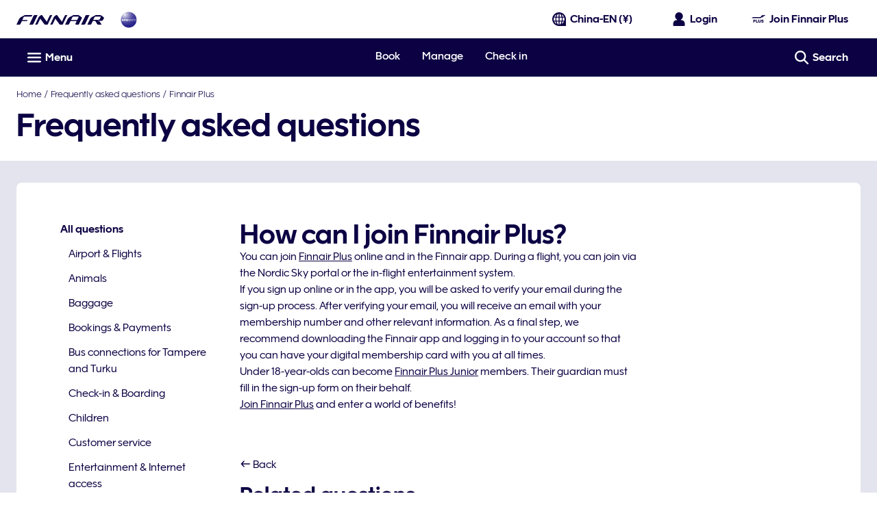

--- FILE ---
content_type: application/x-javascript
request_url: https://cdn.finnair.com/finnair-com-ux/lambda/prod/browser/chunk-RFN3UD6D.js
body_size: 11613
content:
import{a as Ei,b as Ni,c as Mi,d as Pi}from"./chunk-KL5T46WG.js";import{b as wi,e as Ai}from"./chunk-5M2STXQH.js";import{va as Li}from"./chunk-2PR7PNMT.js";import{Zc as xi,fd as Si,we as Ii,xe as Oi}from"./chunk-R5X2QY6X.js";import{q as le}from"./chunk-IK2AIBG7.js";import{$i as I,$t as yi,A as G,Ab as u,Ac as ht,Ad as Ct,Ar as mi,Ba as ee,Bc as fe,Bu as _i,Ca as ct,Cc as Oe,Ck as Xt,Db as te,Dn as R,Eb as ft,Ef as Et,Ej as Vt,Fa as p,Fn as je,Gb as ut,Gd as xt,Gn as Ke,Gu as vi,Hg as Nt,Hm as oi,Hn as E,Ja as F,K as lt,Ka as k,Kc as m,Lb as r,Lc as c,Lh as Rt,M as et,Mb as a,Mc as oe,Mm as Be,Mr as qe,N as $,Nb as s,Nc as _t,Ob as y,Oc as vt,Or as ci,Ou as Ti,Pu as bi,Qg as ue,Rg as Pe,Rk as Zt,Sb as T,Si as A,T as me,Tb as b,Td as ot,Ub as it,Ul as ke,Ur as di,Vb as B,Vm as ni,Wk as ei,Wm as ze,Ws as He,Xa as Te,Xb as M,Xk as Fe,Xs as Qe,Y as _e,Yb as f,Yj as Yt,Zb as gt,Zj as Gt,_a as be,_b as Ce,_j as jt,_k as ti,_s as se,_t as gi,a as V,ac as xe,b as Y,ba as q,bc as Se,bl as ii,bn as ri,cc as Le,cj as kt,cn as Ue,dh as P,dn as ai,ea as pt,ed as Ee,ee as z,ef as ne,eh as Mt,f as nt,fc as ie,fd as Ne,ff as St,fj as Bt,fk as Kt,fn as Ve,gc as yt,gd as C,gh as we,ha as ce,hc as de,hh as Pt,hn as Ye,i as J,ii as re,ik as qt,jb as n,jj as K,jn as Ge,k as rt,kc as h,kh as wt,la as mt,lc as L,ld as Tt,lh as Ae,li as ae,lk as Wt,m as X,mc as v,md as x,mh as Re,mj as zt,ms as We,mu as hi,n as ge,nc as Ie,o as ye,oi as Dt,ot as fi,pk as Ht,qf as Lt,qt as ui,r as at,ri as De,sa as ve,sk as Qt,ta as N,ti as w,u as he,ui as j,uk as Jt,v as st,va as W,vb as _,vd as bt,vf as It,vh as At,wb as dt,wd as Me,wi as $t,wj as Ut,xa as Z,xi as Ft,yk as $e,yn as si,yr as li,yv as Ci,z as g,za as tt,zf as Ot,zr as pi}from"./chunk-Y4Y4AI5D.js";var ro={top:[],main:[],bottom:[],template:""},Je=(()=>{class t{constructor(){this.cmsDataService=p(De),this.languageService=p(w),this.router=p(Fe),this.currentRoute$=new ye(1),this.subscriptions=new J,this.subscriptions.add(this.router.events.pipe($(e=>e instanceof Zt),q(),g(({url:e})=>e),ve(this.router.url)).subscribe(this.currentRoute$))}ngOnDestroy(){this.subscriptions=re(this.subscriptions)}getMenuItemsForProfileType(e){let i=e===A.FPLUS?"fragments.plusNavigation.url":"fragments.accountNavigation.url";return this.fetchMenu(i)}getActiveMenuItemTitle(e){if(e)return e.pipe(g(i=>((i||[]).find(o=>o.active)||{}).teaserTitle||""))}fetchMenu(e){return G([this.languageService.translate(e).pipe(N(i=>i?this.cmsDataService.getFragmentJson(i):he(ro))),this.currentRoute$]).pipe(g(([i,o])=>(i.top.forEach(d=>{d.active=d.link===o.replace(/\?.*|(#.*)$/,"")}),i.top.filter(({link:d})=>!d.includes(R.TIER_PROGRESS_AND_BENEFITS)))),q(),z())}static{this.\u0275fac=function(i){return new(i||t)}}static{this.\u0275prov=ee({token:t,factory:t.\u0275fac})}}return t})();var S={};nt(S,{fetchTrips:()=>Di,setTrips:()=>Ri});var Ri=ue("[TripActions] SetTrips",Pe()),Di=ue("[TripActions] FetchTrips"),On=void 0;var Xe={};nt(Xe,{setDismissed:()=>$i});var $i=ue("[MilestoneActions] setDismissed",Pe()),Nn=void 0;var pe=(()=>{class t{constructor(){this.http=p(xt),this.orderPreviewsService=p(wi),this.store$=p(P),this.configService=p(ae),this.accessToken$=this.store$.pipe(zt(),ce(Boolean)),this.profile$=this.store$.pipe(K(),ce(Boolean))}getTrips(){return this.orderPreviewsService.getUpcomingTrips().pipe(g(e=>this.mapFetchOrderPreviewsResponse(e.orderPreviews,e.locations)),z())}addTrip(e){return G([this.accessToken$,this.profile$]).pipe(N(([i,o])=>{let d=`${this.configService.cfg.bookingServiceUrl}/booking/${e}/${o.lastname}/addFrequentFlyer`,U=this.configService.cfg.bookingServiceApiKey,Q={headers:new Ct({oauth_token:i,"X-Api-Key":U,"Content-Type":"application/json"})},Ze={firstName:o.firstname,frequentFlyerNumber:o.memberNumber};return this.http.post(d,Ze,Q)}),g(i=>{if(i.status.message==="OK")return i;throw new Error("Error when adding booking")}),me(i=>st(()=>i)))}verifyAddedTrip(e){return this.getTrips().pipe(Z(i=>{this.store$.dispatch(S.setTrips({trips:i,status:E.OK}))}),g(i=>i.some(o=>o.recLoc===e)),me(()=>(this.store$.dispatch(S.setTrips({trips:[],status:E.ERROR})),he(!1))))}mapFetchOrderPreviewsResponse(e,i){return e?.map(o=>({passengers:[{lastName:o.lastName}],journeys:this.mapBoundPreviewsToJourneys(o,i),lastName:o.lastName,recLoc:o.id}))||[]}mapBoundPreviewsToJourneys(e,i){return e.bounds?.map(o=>{let d=i[o.departure.locationCode],U=i[o.arrival.locationCode];return{passengerAmount:e.numberOfTravelers,departure:{airport:o.departure.locationCode,airportName:d.name,municipality:d.cityName,scheduledDateTime:o.departure.dateTime},arrival:{airport:o.arrival.locationCode,airportName:U.name,municipality:U.cityName,scheduledDateTime:o.arrival.dateTime},recLoc:e.id}})||[]}static{this.\u0275fac=function(i){return new(i||t)}}static{this.\u0275prov=ee({token:t,factory:t.\u0275fac})}}return t})();var po=["expandNav"],Fi=t=>({menuItems:t}),mo=(t,l)=>({"active nordic-blue-900-text bold-type link-hover":t,"nordic-blue-900-text":l});function co(t,l){t&1&&it(0)}function fo(t,l){if(t&1&&(a(0,"nav"),m(1,"async"),a(2,"ul",6),u(3,co,1,0,"ng-container",7),s()()),t&2){let e=f().ngIf,i=f(),o=ie(3);te("aria-label",c(1,3,i.activeMenuItemTitle$)),n(3),r("ngTemplateOutlet",o)("ngTemplateOutletContext",fe(5,Fi,e))}}function uo(t,l){t&1&&it(0)}function go(t,l){if(t&1&&(a(0,"fin-expand",8,1)(2,"div",9)(3,"div",10)(4,"div",11),h(5),m(6,"async"),s()(),y(7,"fcom-icon",12),m(8,"async"),s(),a(9,"div",13)(10,"nav"),m(11,"async"),a(12,"ul",14),u(13,uo,1,0,"ng-container",7),s()()()()),t&2){let e=ie(1),i=f().ngIf,o=f(),d=ie(3);r("key","loyalty-section-nav")("id","loyalty-section-mobile-nav"),n(5),v(" ",c(6,9,o.activeMenuItemTitle$)," "),n(2),de("rotate-active",c(8,11,e.isOpen$)),r("name",o.SvgLibraryIcon.CHEVRON_DOWN),n(3),te("aria-label",c(11,13,o.activeMenuItemTitle$)),n(3),r("ngTemplateOutlet",d)("ngTemplateOutletContext",fe(15,Fi,i))}}function yo(t,l){if(t&1&&(a(0,"div",3),u(1,fo,4,7,"nav",4)(2,go,14,17,"fin-expand",5),s()),t&2){let e=f();de("dn-laptop-down",!e.mobile)("dn-laptop-up",e.mobile),n(),r("ngIf",!e.mobile),n(),r("ngIf",e.mobile)}}function ho(t,l){if(t&1&&y(0,"fcom-icon",18),t&2){let e=f(3);r("name",e.SvgLibraryIcon.EXTERNAL_TAB)}}function _o(t,l){if(t&1){let e=B();a(0,"li")(1,"a",16),M("click",function(){let o=F(e).$implicit,d=f(2);return k(d.mobile?d.toggleDetails(o.external):null)}),h(2),u(3,ho,1,1,"fcom-icon",17),s()()}if(t&2){let e=l.$implicit;n(),r("ngClass",Oe(7,mo,e.active,!e.active))("finLink",e.link)("external",e.external),te("aria-current",e.active?"page":null)("target",e.openInNewTab?"_blank":""),n(),v(" ",e.teaserTitle," "),n(),r("ngIf",e.external)}}function vo(t,l){if(t&1&&u(0,_o,4,10,"li",15),t&2){let e=l.menuItems;r("ngForOf",e)}}var ki=(()=>{class t{constructor(){this.loyaltyNavigationService=p(Je),this.SvgLibraryIcon=ne,this.mobile=!1,this.profileType=A.FPLUS}ngOnInit(){this.profileType!==A.CORPORATE&&this.profileType!==A.FINNAIR_ACCOUNT&&(this.menuItems$=this.loyaltyNavigationService.getMenuItemsForProfileType(this.profileType)),this.activeMenuItemTitle$=this.loyaltyNavigationService.getActiveMenuItemTitle(this.menuItems$)}toggleDetails(e){!e&&this.expandNav&&this.expandNav.toggleDetails()}static{this.\u0275fac=function(i){return new(i||t)}}static{this.\u0275cmp=_({type:t,selectors:[["fin-loyalty-section-navigation"]],viewQuery:function(i,o){if(i&1&&xe(po,5),i&2){let d;Se(d=Le())&&(o.expandNav=d.first)}},inputs:{mobile:"mobile",profileType:"profileType"},standalone:!1,decls:4,vars:3,consts:[["itemList",""],["expandNav",""],["data-elastic-exclude","",3,"dn-laptop-down","dn-laptop-up",4,"ngIf"],["data-elastic-exclude",""],[4,"ngIf"],["class","loyalty-nav-accordion relative block fill padding-left-gutter padding-right-gutter",3,"key","id",4,"ngIf"],[1,"no-list-style","ps-large-bottom","nordic-blue-900-text"],[4,"ngTemplateOutlet","ngTemplateOutletContext"],[1,"loyalty-nav-accordion","relative","block","fill","padding-left-gutter","padding-right-gutter",3,"key","id"],["tabindex","-1",1,"trigger","flex","flex--center","pr-xsmall-y"],[1,"flex-1"],[1,"flex","flex--start","nordic-blue-900-text","transform-none","font-body-1","bold-type"],[1,"flex-1","flex--nogrow","rotate","icon-small","nordic-blue-900-text",3,"name"],[1,"content"],[1,"loyalty-nav-accordion-items","no-list-style","ps-large","nordic-blue-900-text","grey-50-bg"],[4,"ngFor","ngForOf"],[1,"loyalty-nav-item","ps-large-x","mr-xxsmall-y","no-decoration","flex","flex--middle",3,"click","ngClass","finLink","external"],["class","icon-medium",3,"name",4,"ngIf"],[1,"icon-medium",3,"name"]],template:function(i,o){i&1&&(u(0,yo,3,6,"div",2),m(1,"async"),u(2,vo,1,1,"ng-template",null,0,vt)),i&2&&r("ngIf",c(1,1,o.menuItems$))},dependencies:[Ee,Ne,C,Tt,_i,Be,ze,x],styles:["@media only screen and (min-width: 1024px){.loyalty-nav[_ngcontent-%COMP%]{margin-bottom:4rem}}.loyalty-nav-item[_ngcontent-%COMP%]{border-left:solid .2rem transparent}.loyalty-nav-item[_ngcontent-%COMP%]:hover, .loyalty-nav-item.active[_ngcontent-%COMP%]{border-left-color:#0c0243}@media only screen and (max-width: 599px){.loyalty-nav-accordion[_ngcontent-%COMP%]{margin-top:0}}.loyalty-nav-accordion[_ngcontent-%COMP%]     .expand-container{backface-visibility:hidden}.loyalty-nav-accordion[_ngcontent-%COMP%]   .trigger[_ngcontent-%COMP%]{border-bottom:solid .05rem #fff;border-top:solid .05rem #fff;min-height:2rem}@media only screen and (max-width: 1023px){.loyalty-nav-accordion-items[_ngcontent-%COMP%]{border-bottom:solid .05rem #fff}}"]})}}return t})();var Bi=Pt(Ke),zi=we(Bi,t=>t.trips),bo=we(Bi,t=>t.milestones),Co=we(bo,t=>t.dismissedWithPoints),nr=()=>rt(kt(Co),q());var Io=()=>({closeAriaLabel:"plus.profile.closeNotification"}),Oo=(t,l)=>({name:t,position:l});function Eo(t,l){if(t&1&&(a(0,"div",3)(1,"p"),h(2),m(3,"finLocalization"),s(),y(4,"fcom-loader",4),s()),t&2){let e=f();n(2),L(c(3,2,"myTrips.table.loading")),n(2),r("loaderType",e.LoaderTheme.INLINE_TEXT)}}function No(t,l){if(t&1){let e=B();a(0,"fcom-notification",7),M("closeClick",function(){F(e);let o=f(2);return k(o.status=o.Status.INITIAL)}),h(1),m(2,"finLocalization"),s()}if(t&2){let e=f(2);r("theme",e.NotificationTheme.ALERT)("layout",e.NotificationLayout.BLOCK)("iconName",e.SvgLibraryIcon.INFO)("isClosable",!0)("i18n",ht(8,Io)),n(),v(" ",c(2,6,"myTrips.table.error")," ")}}function Mo(t,l){if(t&1&&(a(0,"tr",16)(1,"td",17)(2,"div",18)(3,"span",19),h(4),m(5,"finDateFormat"),s(),a(6,"span",20)(7,"span",21),h(8),s()(),a(9,"span",22)(10,"span",21),h(11),m(12,"finPluralLocalization"),s()()()(),a(13,"td",23)(14,"span",24)(15,"span",25)(16,"span",26),h(17),s(),a(18,"span",27)(19,"a",28),h(20),m(21,"finLocalization"),s()()()()()()),t&2){let e=f().$implicit;n(4),L(oe(5,7,e.scheduledDateTime,"DATE")),n(4),Ie("",e.departure," - ",e.arrival),n(3),v(" ",_t(12,10,"myTrips.table.passenger",e.passengerAmount,"amount")," "),n(6),L(e.bookingRef),n(2),r("finLink",e.mmbLink),n(),L(c(21,14,"myTrips.table.viewTrip"))}}function Po(t,l){if(t&1&&(T(0),u(1,Mo,22,16,"tr",15),b()),t&2){let e=l.index,i=f(3);n(),r("ngIf",e<=i.lastVisibleIndex)}}function wo(t,l){if(t&1){let e=B();a(0,"div",29)(1,"fcom-button",30),m(2,"finLocalization"),M("clickBtn",function(){F(e);let o=f(3);return k(o.onRevealRows())}),s()()}if(t&2){let e=f(2).ngIf,i=f();n(),r("text",c(2,5,"myTrips.table.showMoreTrips"))("theme",i.ButtonTheme.LIGHT_SECONDARY_OUTLINE)("icon",Oe(7,Oo,i.SvgLibraryIcon.PLUS,i.IconPosition.RIGHT))("type",i.ButtonType.BUTTON)("disabled",e.length<=i.lastVisibleIndex+1)}}function Ao(t,l){if(t&1&&(T(0),a(1,"table",8),m(2,"finLocalization"),a(3,"thead",9)(4,"th",10),h(5),m(6,"finLocalization"),s(),a(7,"th",11),h(8),m(9,"finLocalization"),s()(),a(10,"tbody",12),u(11,Po,2,1,"ng-container",13),s()(),u(12,wo,3,10,"div",14),b()),t&2){let e=f().ngIf,i=f();n(),te("aria-label",c(2,5,"myTrips.heading")),n(4),v(" ",c(6,7,"myTrips.table.tripDetails")," "),n(3),v(" ",c(9,9,"myTrips.table.bookingRef")," "),n(3),r("ngForOf",e),n(),r("ngIf",e.length>i.visibleRows)}}function Ro(t,l){t&1&&(a(0,"p",31),h(1),m(2,"finLocalization"),s()),t&2&&(n(),v(" ",c(2,1,"myTrips.table.noTrips")," "))}function Do(t,l){if(t&1&&(T(0),u(1,No,3,9,"fcom-notification",5)(2,Ao,13,11,"ng-container",2)(3,Ro,3,3,"p",6),b()),t&2){let e=l.ngIf,i=f();n(),r("ngIf",i.status===i.Status.ERROR),n(),r("ngIf",e.length>0),n(),r("ngIf",i.status===i.Status.EMPTY)}}var D=function(t){return t[t.INITIAL=0]="INITIAL",t[t.LOADING=1]="LOADING",t[t.COMPLETE=2]="COMPLETE",t[t.EMPTY=3]="EMPTY",t[t.ERROR=4]="ERROR",t}(D||{}),Yi=(()=>{class t{constructor(){this.store$=p(P),this.languageService=p(w),this.element=p(Te),this.ButtonTheme=ri,this.ButtonType=Ue,this.IconPosition=ai,this.LoaderTheme=Ve,this.NotificationLayout=Qe,this.NotificationTheme=He,this.Status=D,this.SvgLibraryIcon=ne,this.visibleRows=15,this.ngDestroyed$=new X,this.profile$=this.store$.pipe(K(),ce()),this.memberNumber$=this.profile$.pipe(g(e=>e.memberNumber)),this.tripState$=this.store$.pipe(Mt(zi))}ngOnInit(){this.lastVisibleIndex=this.visibleRows-1,this.store$.dispatch(S.fetchTrips()),this.trips$=this.getTrips(),this.status=D.INITIAL}ngOnDestroy(){this.ngDestroyed$.next(!0)}onRevealRows(){this.lastVisibleIndex=this.lastVisibleIndex+this.visibleRows,this.revealRows()}getTrips(){return this.status=D.LOADING,G([this.tripState$,this.memberNumber$]).pipe(g(([e])=>{if(e.status===E.ERROR)this.status=D.ERROR;else if(e.status===E.OK)return this.status=D.COMPLETE,Et(this.parseOutboundJourneys(e.trips),i=>i.scheduledDateTimeUnix)||[];return[]}),Z(e=>{this.status===D.COMPLETE&&e.length>0?this.revealRows():this.status!==D.ERROR&&this.status!==D.LOADING&&(this.status=D.EMPTY)}),q((e,i)=>this.checkTripDistinction(e,i)))}parseOutboundJourneys(e){return e.map(i=>{let o=i.journeys[0];return{departure:o.departure.municipality,arrival:o.arrival.municipality,scheduledDateTime:o.departure.scheduledDateTime,scheduledDateTimeUnix:new Date(o.departure.scheduledDateTime).getTime(),passengerAmount:o.passengerAmount,bookingRef:i.recLoc,mmbLink:this.generateMmbLink(i.lastName,i.recLoc)}})}generateMmbLink(e,i){let o={lastName:e,recLoc:i};return`/${this.languageService.langValue}/${At.MANAGE_BOOKING_ROOT}?${Nt(o)}`}revealRows(){setTimeout(()=>{let e=this.element.nativeElement.querySelectorAll(".fade-up:not(.fade-up--animate)");lt(150).pipe(_e(e.length),g(i=>e[i]),W(this.ngDestroyed$)).subscribe(i=>{i.classList.add("fade-up--animate")})},0)}checkTripDistinction(e,i){return Ot(e.map(o=>o.bookingRef).sort(),i.map(o=>o.bookingRef).sort())}static{this.\u0275fac=function(i){return new(i||t)}}static{this.\u0275cmp=_({type:t,selectors:[["fin-loyalty-upcoming-trips"]],standalone:!1,decls:6,vars:7,consts:[[1,"mr-medium-b"],["aria-live","polite","class","nordic-blue-900-text font-body-1 fill align-center",4,"ngIf"],[4,"ngIf"],["aria-live","polite",1,"nordic-blue-900-text","font-body-1","fill","align-center"],[3,"loaderType"],["aria-live","assertive","class","mr-small-b",3,"theme","layout","iconName","isClosable","i18n","closeClick",4,"ngIf"],["class","mr-small-b block ms-xlarge-t",4,"ngIf"],["aria-live","assertive",1,"mr-small-b",3,"closeClick","theme","layout","iconName","isClosable","i18n"],[1,"fill"],[1,"font-body-1"],["scope","col",1,"nordic-blue-900-text","bold-type","pr-xsmall-b","white-bg","align-left","valign-bottom"],["scope","col",1,"nordic-blue-900-text","bold-type","pr-medium-l","pr-xsmall-b","white-bg","align-right","valign-bottom"],[1,"border-top"],[4,"ngFor","ngForOf"],["class","ms-large-t ms-xxlarge-b flex flex--middle flex--end",4,"ngIf"],["class","border-bottom font-body-1 light-type fade-up",4,"ngIf"],[1,"border-bottom","font-body-1","light-type","fade-up"],[1,"ps-small-y"],[1,"details","flex"],[1,"date","inline-block","mr-small-r"],[1,"bound","mr-small-r","flex"],[1,"truncate","overflow-hidden"],[1,"pax-amount","flex"],[1,"pr-medium-l","ps-small-y","align-right"],[1,"inline-block"],[1,"pnr-link","flex","flex--middle"],["data-hj-suppress","",1,"pnr","mr-small-r","align-left"],[1,"flex","flex--middle"],[1,"nordic-blue-900-text","medium-type",3,"finLink"],[1,"ms-large-t","ms-xxlarge-b","flex","flex--middle","flex--end"],[3,"clickBtn","text","theme","icon","type","disabled"],[1,"mr-small-b","block","ms-xlarge-t"]],template:function(i,o){i&1&&(a(0,"p",0),h(1),m(2,"finLocalization"),s(),u(3,Eo,5,4,"div",1)(4,Do,4,3,"ng-container",2),m(5,"async")),i&2&&(n(),L(c(2,3,"myTrips.table.intro")),n(2),r("ngIf",o.status===o.Status.LOADING),n(),r("ngIf",c(5,5,o.trips$)))},dependencies:[Ne,C,Be,Ge,Ye,se,x,$e,j,$t],styles:[".date[_ngcontent-%COMP%]{min-width:4.5rem}@media only screen and (min-width: 600px){.bound[_ngcontent-%COMP%]{width:7.5rem}}@media only screen and (min-width: 1600px){.bound[_ngcontent-%COMP%]{width:8.75rem}}@media only screen and (min-width: 600px){.pax-amount[_ngcontent-%COMP%]{max-width:5.5rem;min-width:4.5rem}}@media only screen and (max-width: 599px){.details[_ngcontent-%COMP%]{flex-direction:column}}@media only screen and (max-width: 599px){.pnr-link[_ngcontent-%COMP%]{align-items:flex-end;flex-direction:column}.pnr-link[_ngcontent-%COMP%]   .pnr[_ngcontent-%COMP%]{margin-right:0;text-align:right}}.fade-up[_ngcontent-%COMP%]{opacity:0;transform:translateY(100%);transition:all .5s ease}.fade-up--animate[_ngcontent-%COMP%]{opacity:1;transform:translateY(0)}"]})}}return t})();function Fo(t,l){if(t&1){let e=B();a(0,"fcom-floating-input",10),m(1,"finLocalization"),m(2,"finLocalization"),m(3,"async"),M("blur",function(){F(e);let o=f();return k(o.hideError=!1)}),s()}if(t&2){let e=f();r("type","text")("label",c(1,6,"SERVICE_FORMS.serviceForms.fields.reservationNumber.label"))("placeholder",c(2,8,"SERVICE_FORMS.serviceForms.fields.reservationNumber.placeholder"))("required",!0)("validationMessages",c(3,10,e.validationMessages$))("hideError",e.hideError)}}function ko(t,l){if(t&1&&(a(0,"div",11),y(1,"fcom-loader",12),s()),t&2){let e=f();n(),r("loaderType",e.LoaderTheme.INLINE)}}function Bo(t,l){if(t&1&&(a(0,"fcom-notification",13),h(1),m(2,"finLocalization"),s()),t&2){let e=f();r("theme",e.formStatus===e.FormStatus.ERROR?e.NotificationTheme.ALERT:e.NotificationTheme.INFO)("iconName",e.formStatus===e.FormStatus.ERROR?e.SvgLibraryIcon.INFO:e.SvgLibraryIcon.CHECKMARK),n(),v(" ",c(2,3,e.messageLabel)," ")}}var Gi=(()=>{class t{constructor(){this.formBuilder=p(Qt),this.languageService=p(w),this.paxTripService=p(pe),this.FormStatus=le,this.ButtonType=Ue,this.NotificationTheme=He,this.LoaderTheme=Ve,this.SvgLibraryIcon=ne,this.hideError=!0,this.formStatus=le.INITIAL,this.ngDestroyed$=new X,this.validationMessages$=this.languageService.translate("SERVICE_FORMS.serviceForms.fields.reservationNumber").pipe(g(({pattern:e,required:i})=>({pattern:e,required:i})))}ngOnInit(){this.form=this.formBuilder.group({bookingReference:["",[Si(),Yt.required]]})}ngOnDestroy(){this.ngDestroyed$.next(!0)}onSubmit(){this.form.valid&&(this.formStatus=le.LOADING,this.paxTripService.addTrip(this.form.controls.bookingReference.value).pipe(N(e=>this.paxTripService.verifyAddedTrip(this.form.controls.bookingReference.value).pipe(g(i=>{if(!i)throw new Error("Added trip not found on the bookings list");return i&&e}))),W(this.ngDestroyed$)).subscribe({next:()=>{this.formStatus=le.COMPLETE,this.messageLabel="myTrips.addTrips.successMessage"},error:e=>{this.formStatus=le.ERROR;let i="myTrips.addTrips.errorMessage";e?.error?.status&&(e.error.status.message===je.BOOKING_NOT_FOUND||e.error.status.message===je.PASSENGER_NOT_FOUND?i="myTrips.addTrips.notFoundMessage":e.error.status.message===je.GROUP_BOOKING&&(i="myTrips.addTrips.groupBookingMessage")),this.messageLabel=i}}))}static{this.\u0275fac=function(i){return new(i||t)}}static{this.\u0275cmp=_({type:t,selectors:[["fin-loyalty-add-trips"]],standalone:!1,decls:16,vars:15,consts:[[1,"custom-decorated-heading","nordic-blue-900-text","font-heading-3","mr-small-b","pr-large-t"],[1,"mr-medium-b"],[1,"ps-medium-b",3,"ngSubmit","formGroup"],[1,"grid-col-12","ps-clear"],[1,"col-1-12","sm-col-1-8"],["formControlName","bookingReference",3,"type","label","placeholder","required","validationMessages","hideError","blur",4,"ngIf"],["class","relative loader",4,"ngIf"],[1,"col-1-12","sm-col-9-12"],[3,"type","disabled","text"],["aria-live","polite","class","pr-small-y pr-clear-t mr-clear block",3,"theme","iconName",4,"ngIf"],["formControlName","bookingReference",3,"blur","type","label","placeholder","required","validationMessages","hideError"],[1,"relative","loader"],[3,"loaderType"],["aria-live","polite",1,"pr-small-y","pr-clear-t","mr-clear","block",3,"theme","iconName"]],template:function(i,o){i&1&&(a(0,"div")(1,"h2",0),h(2),m(3,"finLocalization"),s(),a(4,"p",1),h(5),m(6,"finLocalization"),s(),a(7,"form",2),M("ngSubmit",function(){return o.onSubmit()}),a(8,"div",3)(9,"div",4),u(10,Fo,4,12,"fcom-floating-input",5)(11,ko,2,1,"div",6),s(),a(12,"div",7),y(13,"fcom-button",8),m(14,"finLocalization"),s()()(),u(15,Bo,3,5,"fcom-notification",9),s()),i&2&&(n(2),v(" ",c(3,9,"myTrips.addTrips.title")," "),n(3),L(c(6,11,"myTrips.addTrips.description")),n(2),r("formGroup",o.form),n(3),r("ngIf",o.formStatus===o.FormStatus.INITIAL||o.formStatus===o.FormStatus.COMPLETE||o.formStatus===o.FormStatus.ERROR),n(),r("ngIf",o.formStatus===o.FormStatus.LOADING),n(2),r("type",o.ButtonType.SUBMIT)("disabled",!o.form.valid||o.formStatus===o.FormStatus.LOADING)("text",c(14,13,"myTrips.addTrips.addButton")),n(2),r("ngIf",o.formStatus===o.FormStatus.COMPLETE||o.formStatus===o.FormStatus.ERROR))},dependencies:[C,Kt,Gt,jt,Ht,qt,Wt,Ge,si,Ye,se,x,j],styles:['.custom-decorated-heading[_ngcontent-%COMP%]{position:relative}.custom-decorated-heading[_ngcontent-%COMP%]:before{background:#41bd76;content:"";display:block;height:.2rem;max-width:10rem;position:absolute;top:0;width:75%}.custom-decorated-heading--heather-700[_ngcontent-%COMP%]:before{background:#7e1f89}.custom-decorated-heading--birch-300[_ngcontent-%COMP%]:before{background:#3d8083}.custom-decorated-heading--nordic-blue-900[_ngcontent-%COMP%]:before{background:#0c0243}']})}}return t})();function Uo(t,l){if(t&1){let e=B();a(0,"fcom-notification",2),M("closeClick",function(){F(e);let o=f(4);return k(o.onCloseNotification())}),h(1),s()}if(t&2){let e=f().ngIf,i=f(3);r("layout",i.NotificationLayout.EDGE_TO_EDGE)("isClosable",!0),n(),v(" ",e.message," ")}}function Vo(t,l){if(t&1&&(T(0),u(1,Uo,2,3,"fcom-notification",1),b()),t&2){let e=l.ngIf;n(),r("ngIf",!e.hidden)}}function Yo(t,l){if(t&1&&(T(0),u(1,Vo,2,1,"ng-container",0),m(2,"async"),b()),t&2){let e=f(2);n(),r("ngIf",c(2,1,e.notificationData$))}}function Go(t,l){if(t&1&&(T(0),u(1,Yo,3,3,"ng-container",0),m(2,"async"),b()),t&2){let e=f();n(),r("ngIf",c(2,1,e.profileTier$))}}var ji="loyalty-global-notification-closed",Ki=(()=>{class t{constructor(){this.store$=p(P),this.storageService=p(Vt),this.finLocalization=p(j),this.destroy$=new X,this.NotificationLayout=Qe,this.ProfileTier=I,this.ProfileType=A,this.showNotification$=new ge(!1),this.profileTier$=this.store$.pipe(K(),mt("tier"),W(this.destroy$)),this.profileType$=this.store$.pipe(Bt(),_e(1)),this.notificationData$=G([this.profileTier$,this.showNotification$]).pipe(g(([e,i])=>{let o="true",d="";switch(e){case I.BASIC:case I.JUNIOR:o=this.finLocalization.transform("LOYALTY.notification.global.generalTier.hidden"),d=this.finLocalization.transform("LOYALTY.notification.global.generalTier.message");break;case I.SILVER:o=this.finLocalization.transform("LOYALTY.notification.global.silverTier.hidden"),d=this.finLocalization.transform("LOYALTY.notification.global.silverTier.message");break;case I.GOLD:o=this.finLocalization.transform("LOYALTY.notification.global.goldTier.hidden"),d=this.finLocalization.transform("LOYALTY.notification.global.goldTier.message");break;case I.PLATINUM:o=this.finLocalization.transform("LOYALTY.notification.global.platinumTier.hidden"),d=this.finLocalization.transform("LOYALTY.notification.global.platinumTier.message");break;case I.LUMO:o=this.finLocalization.transform("LOYALTY.notification.global.platinumLumoTier.hidden"),d=this.finLocalization.transform("LOYALTY.notification.global.platinumLumoTier.message");break}return{hidden:!i||o!=="false"||!d,message:d}}),W(this.destroy$))}ngOnInit(){this.showNotification$.next((this.storageService.LOCAL.get(ji)||"false")==="false")}onCloseNotification(){this.storageService.LOCAL.set(ji,!0),this.showNotification$.next(!1)}onDestroy(){this.destroy$.next(!0),this.destroy$.complete()}static{this.\u0275fac=function(i){return new(i||t)}}static{this.\u0275cmp=_({type:t,selectors:[["fin-loyalty-global-notification"]],standalone:!1,decls:2,vars:3,consts:[[4,"ngIf"],["class","notification","data-testid","loyalty-global-notification",3,"layout","isClosable","closeClick",4,"ngIf"],["data-testid","loyalty-global-notification",1,"notification",3,"closeClick","layout","isClosable"]],template:function(i,o){i&1&&(u(0,Go,3,3,"ng-container",0),m(1,"async")),i&2&&r("ngIf",c(1,1,o.profileType$)===o.ProfileType.FPLUS)},dependencies:[C,se,x],encapsulation:2})}}return t})();var qi=(()=>{class t{constructor(){this.fragmentService=p(di),this.PromoTheme=gi,this.promoCta$=et,this.promoData$=et}ngOnInit(){this.promoData$=this.fragmentService.getFragment("LOYALTY.fragments.announcementCard.url"),this.promoCta$=this.promoData$.pipe(g(e=>e?.related[0]),$(Lt),g(e=>Y(V({},e.target),{title:e.teaserTitle})))}static{this.\u0275fac=function(i){return new(i||t)}}static{this.\u0275cmp=_({type:t,selectors:[["fin-announcement-card"]],standalone:!1,decls:3,vars:9,consts:[[1,"promo-card-container"],[3,"imageData$","data$","ctaData$","aspectRatio","isTextOnTop","theme"]],template:function(i,o){i&1&&(a(0,"div",0),y(1,"fcom-promo-card",1),m(2,"finMap"),s()),i&2&&(n(),r("imageData$",oe(2,6,o.promoData$,"picture"))("data$",o.promoData$)("ctaData$",o.promoCta$)("aspectRatio","4x3")("isTextOnTop",!0)("theme",o.PromoTheme.FULL_BG))},dependencies:[yi,Xt],styles:[".promo-card-container[_ngcontent-%COMP%]{height:16rem}"]})}}return t})();var Wi=t=>{if(t){if(t.length!==9||/^\d+$/.test(t)===!1)return t}else return"";return t.replace(/\B(?=(\d{3})+(?!\d))/g," ")};var qo=["plusCard"],Wo=t=>({"white-text":t});function Ho(t,l){if(t&1&&(a(0,"div",15),y(1,"fcom-image",16),s()),t&2){let e=l.ngIf;n(),r("imageData",e)("scale",!1)("ratio","ORIGINAL")("alt",e.alt)}}function Qo(t,l){if(t&1&&(a(0,"div",17),y(1,"fcom-image",16),s()),t&2){let e=l.ngIf;n(),r("imageData",e)("scale",!1)("ratio","ORIGINAL")("alt",e.alt)}}function Jo(t,l){if(t&1&&(a(0,"span",18),h(1),m(2,"finLocalization"),m(3,"finDateFormat"),s()),t&2){let e=f().ngIf;n(),Ie("",c(2,2,"plus.dashboard.expires")," ",oe(3,4,e.cardExpirationDate,"DATE")," ")}}function Xo(t,l){if(t&1&&(T(0),a(1,"div",2,0),m(3,"async"),a(4,"div",3)(5,"div",4)(6,"div",5)(7,"span",6),h(8),s(),y(9,"br"),a(10,"span",7),h(11),s()(),a(12,"div",8)(13,"span",9),h(14),s()()(),a(15,"div",10),u(16,Ho,2,4,"div",11),m(17,"async"),u(18,Qo,2,4,"div",12),m(19,"async"),s(),y(20,"fcom-icon",13),s()(),u(21,Jo,4,7,"span",14),b()),t&2){let e=l.ngIf,i=f();n(),yt("font-size",c(3,12,i.fontSize$),"px"),n(4),r("ngClass",fe(18,Wo,!e.isStartingTier)),n(3),L(e.cardTierFullName),n(3),L(e.memberNumberFormatted),n(3),L(e.firstName+" "+e.lastName),n(2),r("ngIf",c(17,14,i.aviosLogo$)),n(2),r("ngIf",c(19,16,i.oneworldLogo$)),n(2),r("category",i.IconLibrary.CUSTOM)("dataTestId","plus-card-bg")("name",i.TIER_DATA_MAP[e.cardTier]==null?null:i.TIER_DATA_MAP[e.cardTier].cardIcon),n(),r("ngIf",i.showCardExpirationDateIfApplicable&&!e.isStartingTier&&!e.cardLifetimeTierFlag)}}var Hi=(()=>{class t{constructor(){this.store$=p(P),this.host=p(Te),this.loyaltyTierService=p(We),this.cmsDataService=p(De),this.platform=p(be),this.languageService=p(w),this.AspectRatios=fi,this.IconLibrary=St,this.ProfileTier=I,this.BASE_WIDTH=327,this.BASE_FONT_SIZE=16,this.TIER_DATA_MAP=ke,this.fontSize$=new ge(this.BASE_FONT_SIZE),this.showCardExpirationDateIfApplicable=!0}ngOnInit(){let e=this.store$.pipe(K(),z()),i=e.pipe(N(o=>{let d=o.cardTier===I.BASIC||o.cardTier===I.JUNIOR?ot.FINNAIR_AVIOS_KEYLINE_NAVY:ot.FINNAIR_AVIOS_KEYLINE_WHITE,U=[d,ke[o.tier]?.oneworldLogo].filter(Boolean);return this.cmsDataService.getPicturesByTaxonomyTags(U,this.languageService.langValue,this.languageService.localeValue).pipe(g(Q=>Y(V({},Q),{aviosLogoName:Q[d]})))}),z());this.aviosLogo$=i.pipe(g(o=>o?.aviosLogoName)),this.oneworldLogo$=i.pipe(tt(e),g(([o,d])=>o[ke[d.tier]?.oneworldLogo])),this.plusCardData$=this.loyaltyTierService.getMemberTierDetails().pipe(tt(e),g(([{cardTier:o,cardTierFullName:d,isStartingTier:U,cardLifetimeTierFlag:Q,cardExpirationDate:Ze},{memberNumber:io,firstname:oo,lastname:no}])=>({cardTier:o,cardTierFullName:d,isStartingTier:U,cardLifetimeTierFlag:Q,cardExpirationDate:Ze,memberNumberFormatted:Wi(io),firstName:oo,lastName:no}))),Me(this.platform)&&(this.resizeObserver=new ResizeObserver(o=>{this.fontSize$.next(this.BASE_FONT_SIZE*o[0].contentRect.width/this.BASE_WIDTH)}),this.resizeObserver.observe(this.host.nativeElement))}ngOnDestroy(){this.resizeObserver&&this.resizeObserver.disconnect()}static{this.\u0275fac=function(i){return new(i||t)}}static{this.\u0275cmp=_({type:t,selectors:[["fcom-plus-card"]],viewQuery:function(i,o){if(i&1&&xe(qo,5),i&2){let d;Se(d=Le())&&(o.plusCardElementRef=d.first)}},inputs:{showCardExpirationDateIfApplicable:"showCardExpirationDateIfApplicable"},standalone:!1,decls:2,vars:3,consts:[["plusCard",""],[4,"ngIf"],["data-testid","plus-card",1,"plus-card","relative"],[1,"absolute","top-left","fill","grow"],[1,"content","absolute","fill","grow","flex","flex--column","white-text",3,"ngClass"],[1,"align-center","light-type"],["data-testid","card-tier-full-name",1,"plus-card-tier-name"],["data-testid","member-number-formatted",1,"plus-card-member-number"],[1,"plus-card-member-name","flex","flex-1","flex--align-end"],[1,"overflow-hidden"],["data-testid","logos",1,"logos","absolute","fill","flex","flex--end"],["class","avios-logo",4,"ngIf"],["class","oneworld-logo",4,"ngIf"],[3,"category","dataTestId","name"],["class","block font-body-1 grey-500-text regular-type ms-small-t","data-testid","card-expiration-date",4,"ngIf"],[1,"avios-logo"],[3,"imageData","scale","ratio","alt"],[1,"oneworld-logo"],["data-testid","card-expiration-date",1,"block","font-body-1","grey-500-text","regular-type","ms-small-t"]],template:function(i,o){i&1&&(u(0,Xo,22,20,"ng-container",1),m(1,"async")),i&2&&r("ngIf",c(1,1,o.plusCardData$))},dependencies:[Ee,C,ui,ze,x,$e,j],styles:["[_nghost-%COMP%]{display:block}.plus-card[_ngcontent-%COMP%]{padding-top:63.61%}.plus-card[_ngcontent-%COMP%]   .logos[_ngcontent-%COMP%]   .avios-logo[_ngcontent-%COMP%]{margin:1em 1em 0 0;width:2.5em}.plus-card[_ngcontent-%COMP%]   .logos[_ngcontent-%COMP%]   .oneworld-logo[_ngcontent-%COMP%]{width:3.56em}.plus-card[_ngcontent-%COMP%]   fcom-icon[_ngcontent-%COMP%]{height:100%;width:100%}.plus-card[_ngcontent-%COMP%]   .content[_ngcontent-%COMP%]{padding:4.625em 1em 1em}.plus-card[_ngcontent-%COMP%]   .content[_ngcontent-%COMP%]   div[_ngcontent-%COMP%]:first-child{line-height:1.9925em}.plus-card[_ngcontent-%COMP%]   .content[_ngcontent-%COMP%]   .plus-card-tier-name[_ngcontent-%COMP%]{font-size:1.375em}.plus-card[_ngcontent-%COMP%]   .content[_ngcontent-%COMP%]   .plus-card-member-number[_ngcontent-%COMP%]{font-size:2em;letter-spacing:.1875em}.plus-card[_ngcontent-%COMP%]   .content[_ngcontent-%COMP%]   .plus-card-member-name[_ngcontent-%COMP%]   span[_ngcontent-%COMP%]{font-size:1em;text-overflow:ellipsis}"],changeDetection:0})}}return t})();var en=[[["","contentLeft",""]],"*",[["","benefitBanner",""]]],tn=["[contentLeft]","*","[benefitBanner]"];function on(t,l){t&1&&y(0,"fcom-plus-card",9)}function nn(t,l){t&1&&y(0,"fin-announcement-card",10)}var Qi=(()=>{class t{constructor(){this.profileType=A.FPLUS,this.showPlusCard=!1,this.showAnnouncementCard=!1}static{this.\u0275fac=function(i){return new(i||t)}}static{this.\u0275cmp=_({type:t,selectors:[["fin-loyalty-view"]],inputs:{pageTitle:"pageTitle",profileType:"profileType",showPlusCard:"showPlusCard",showAnnouncementCard:"showAnnouncementCard"},standalone:!1,ngContentSelectors:tn,decls:16,vars:4,consts:[[3,"mobile"],[1,"grid-col-12","pr-large-b","pr-medium-t","padding-left-gutter","padding-right-gutter","grid-max-width","center","ng-star-inserted"],["data-testid","loyalty-view-page-title",1,"col-1-12","font-heading-2","nordic-blue-900-text","bold-type"],[1,"grid-col-12","grid-max-width","padding-left-gutter","padding-right-gutter","center"],[1,"col-1-12","md-col-1-3","dn-laptop-down"],["class","ms-xxlarge-b",4,"ngIf"],["class","ms-xxlarge-t block",4,"ngIf"],[1,"col-1-12","md-col-4-12"],[1,"ms-large-t"],[1,"ms-xxlarge-b"],[1,"ms-xxlarge-t","block"]],template:function(i,o){i&1&&(gt(en),T(0),y(1,"fin-loyalty-section-navigation",0),a(2,"div")(3,"div",1)(4,"div",2),h(5),s()(),a(6,"div",3)(7,"div",4),u(8,on,1,0,"fcom-plus-card",5),y(9,"fin-loyalty-section-navigation"),u(10,nn,1,0,"fin-announcement-card",6),Ce(11),s(),a(12,"div",7),Ce(13,1),s()(),a(14,"div",8),Ce(15,2),s()(),b()),i&2&&(n(),r("mobile",!0),n(4),v(" ",o.pageTitle," "),n(3),r("ngIf",o.showPlusCard),n(2),r("ngIf",o.showAnnouncementCard))},dependencies:[C,ki,qi,Hi],styles:["@media only screen and (min-width: 1024px){.section-title[_ngcontent-%COMP%]{padding-top:0}}@media only screen and (max-width: 1023px){.section-title[_ngcontent-%COMP%]{padding-left:0;padding-right:0}}"]})}}return t})();function an(t,l){t&1&&y(0,"fin-qualtrics-embedded-page-feedback",4),t&2&&r("pageType","myFplus")}var sn=[`${R.PLUS}/${R.ERROR}`,`${R.PLUS}/${R.CAMPAIGN_ENROLL}`],Da=(()=>{class t{constructor(){this.navigationMenuService=p(li),this.router=p(Fe),this.scrollService=p(mi),this.cmsTemplateService=p(qe),this.breadcrumbService=p(ci),this.configService=p(ae),this.platform=p(be),this.subscriptions=new J,this.path$=new ye(1),this.enablePageFeedback=!1,this.subscriptions.add(this.router.events.pipe($(ii),$(()=>Me(this.platform)),g(e=>e.url.replace(/\(.*\)/,"")),ve(this.router.routerState.snapshot.url),z()).subscribe(e=>{this.scrollService.scrollTop(),this.path$.next(Rt(e,this.configService.cfg))})),this.isFooterOpen$=this.navigationMenuService.isFooterOpen$}ngOnInit(){this.subscriptions.add(this.path$.pipe($(e=>!sn.some(i=>e.endsWith(i))),N(e=>this.cmsTemplateService.load(e)),g(e=>e?.header?.[0]?.navigationPathList),$(It)).subscribe(e=>this.breadcrumbService.setBreadcrumbNormal(e))),this.configService.cfg.enableQualtricsPageFeedback&&(this.enablePageFeedback=!0)}ngOnDestroy(){this.subscriptions=re(this.subscriptions)}static{this.\u0275fac=function(i){return new(i||t)}}static{this.\u0275cmp=_({type:t,selectors:[["fin-loyalty-layout"]],standalone:!1,decls:11,vars:6,consts:[["main",""],[3,"main"],["name","header"],["role","main"],[3,"pageType"],["name","footer"]],template:function(i,o){if(i&1&&(y(0,"fin-skip-link",1)(1,"fin-cms-global-disruption-banner")(2,"fin-loyalty-global-notification")(3,"router-outlet",2),a(4,"main",3,0),m(6,"async"),y(7,"router-outlet"),ft(8,an,1,1,"fin-qualtrics-embedded-page-feedback",4),s(),a(9,"footer"),y(10,"router-outlet",5),s()),i&2){let d=ie(5);r("main",d),n(4),de("layout--footer-open",c(6,4,o.isFooterOpen$)),n(4),ut(o.enablePageFeedback?8:-1)}},dependencies:[vi,ei,Ii,xi,Ki,x],encapsulation:2})}}return t})();var Ji=(t,l)=>{let e=t.header&&t.header[0];if(!e)return;l.setTitle(e.seoTitle||e.title);let i=e?.metaData?.find(o=>o.attributes.name==="description");i?.attributes?.content&&l.setDescription(i.attributes.content)};function ln(t,l){t&1&&y(0,"fin-sustainability-review-card",4),t&2&&r("headerClass","custom-decorated-heading pr-large-t")}var Xa=(()=>{class t{constructor(){this.languageService=p(w),this.cmsTemplateService=p(qe),this.pageMetaService=p(pi),this.configService=p(ae),this.subscriptions=new J}ngOnInit(){this.enableShowingSAF=this.configService.cfg.enableShowingSAF,this.template$=this.cmsTemplateService.load(`/${this.languageService.langValue}/${R.PLUS}/${R.MY_TRIPS}`),this.pageTitle$=this.template$.pipe(g(e=>e?.header?.[0]?.title??""))}ngAfterViewInit(){this.subscriptions.add(this.template$.subscribe(e=>Ji(e,this.pageMetaService)))}ngOnDestroy(){this.subscriptions=re(this.subscriptions)}static{this.\u0275fac=function(i){return new(i||t)}}static{this.\u0275cmp=_({type:t,selectors:[["fin-loyalty-my-trips"]],standalone:!1,decls:10,vars:4,consts:[[3,"pageTitle"],[1,"mr-xlarge-b"],[1,"mr-xlarge-y"],[3,"headerClass",4,"ngIf"],[3,"headerClass"]],template:function(i,o){i&1&&(a(0,"fin-loyalty-view",0),m(1,"async"),T(2),a(3,"div",1),y(4,"fin-loyalty-upcoming-trips"),s(),a(5,"div",2),y(6,"fin-loyalty-add-trips"),s(),a(7,"div",1),u(8,ln,1,1,"fin-sustainability-review-card",3),y(9,"fin-promotion-banners"),s(),b(),s()),i&2&&(r("pageTitle",c(1,2,o.pageTitle$)),n(8),r("ngIf",o.enableShowingSAF))},dependencies:[C,Ti,bi,Yi,Gi,Qi,x],encapsulation:2})}}return t})();var pn=Object.seal({trips:[],status:E.INITIAL}),mn=Re(pn,Ae(S.setTrips,(t,{trips:l,status:e})=>Y(V({},t),{trips:[...l],status:e})));function Xi(t,l){return mn(t,l)}var dn=Object.seal({dismissedWithPoints:0}),fn=Re(dn,Ae(Xe.setDismissed,(t,{points:l})=>Y(V({},t),{dismissedWithPoints:l})));function Zi(t,l){return fn(t,l)}var eo={trips:Xi,milestones:Zi};var to=(()=>{class t{constructor(){this.actions$=p(Ni),this.paxTripService=p(pe),this.store=p(P),this.fetchTrips$=Ei(()=>this.actions$.pipe(Mi(S.fetchTrips.type),pt(()=>this.paxTripService.getTrips()),Z(e=>{this.store.dispatch(S.setTrips({trips:e,status:E.OK}))}),me(()=>(this.store.dispatch(S.setTrips({trips:[],status:E.ERROR})),at))),{dispatch:!1})}static{this.\u0275fac=function(i){return new(i||t)}}static{this.\u0275prov=ee({token:t,factory:t.\u0275fac})}}return t})();var ol=(()=>{class t{constructor(){this.localizationProvider=p(Ut),this.localizationProvider.triggerLazyLocalizations(Dt.LOYALTY)}static{this.\u0275fac=function(i){return new(i||t)}}static{this.\u0275mod=dt({type:t})}static{this.\u0275inj=ct({providers:[Je,pe,We],imports:[bt,Jt.withConfig({callSetDisabledState:"whenDisabledForLegacyCode"}),Ci,ni,oi,hi,Ft,wt.forFeature(Ke,eo),Pi.forFeature([to]),ti,Li,Oi,Ai]})}}return t})();export{Xe as a,nr as b,qi as c,Hi as d,Qi as e,Da as f,Ji as g,Xa as h,ol as i};
//# sourceMappingURL=chunk-RFN3UD6D.js.map


--- FILE ---
content_type: application/x-javascript
request_url: https://cdn.finnair.com/finnair-com-ux/lambda/prod/browser/chunk-ZBOQBWN7.js
body_size: 929
content:
import{Zc as X,xe as Y}from"./chunk-R5X2QY6X.js";import{Ab as y,Ar as K,Ca as C,Fa as t,Gu as J,Hm as $,Ja as v,Ka as S,Kc as l,Lb as s,Lc as f,Mb as a,N as p,Nb as c,Ob as m,Tu as Q,Vb as b,Wk as A,Xb as M,Xk as V,Yb as N,_a as g,_k as j,_s as q,ba as h,bl as U,fc as k,gd as x,hc as w,i as d,ii as B,jb as r,kc as R,lc as L,md as E,mu as H,ns as G,si as D,ti as T,ui as F,vb as I,vd as O,wb as _,wd as u,xi as P,yr as z,yv as W}from"./chunk-Y4Y4AI5D.js";function oi(i,ni){if(i&1){let o=b();a(0,"fcom-notification",7),M("closeClick",function(){v(o);let n=N();return S(n.onCloseIndiaNotification())}),R(1),l(2,"finLocalization"),c()}i&2&&(s("isClosable",!0),r(),L(f(2,2,"indiaRedirectNotification")))}var Z="india-redirect",ii="india-redirect-closed",yi=(()=>{class i{constructor(){this.navigationMenuService=t(z),this.router=t(V),this.scrollService=t(K),this.cookieService=t(D),this.languageService=t(T),this.schemaService=t(G),this.platform=t(g),this.subscriptions=new d,this.showIndiaRedirectNotification=!1,this.subscriptions.add(this.router.events.pipe(p(U),p(()=>u(this.platform)),h((o,e)=>o.url.split("?")[0]===e.url.split("?")[0])).subscribe(()=>{this.scrollService.scrollTop(),this.schemaService.clearSchemas()})),this.isFooterOpen$=this.navigationMenuService.isFooterOpen$,this.cookieService.getItem(Z)&&u(this.platform)&&!this.cookieService.getItem(ii)&&this.languageService.localeValue==="en"&&(this.showIndiaRedirectNotification=!0,this.cookieService.removeItem(Z,"/","www.finnair.com"))}onCloseIndiaNotification(){this.showIndiaRedirectNotification=!1,this.cookieService.setItem(ii,!0)}ngOnDestroy(){this.subscriptions=B(this.subscriptions)}static{this.\u0275fac=function(e){return new(e||i)}}static{this.\u0275cmp=I({type:i,selectors:[["fin-layout"]],standalone:!1,decls:12,vars:6,consts:[["main",""],[3,"main"],["name","campaign-banner"],["name","header"],[3,"isClosable","closeClick",4,"ngIf"],["role","main"],["name","footer"],[3,"closeClick","isClosable"]],template:function(e,n){if(e&1&&(m(0,"fin-skip-link",1)(1,"fin-schema")(2,"fin-cms-global-disruption-banner")(3,"router-outlet",2)(4,"router-outlet",3),y(5,oi,3,4,"fcom-notification",4),a(6,"main",5,0),l(8,"async"),m(9,"router-outlet"),c(),a(10,"footer"),m(11,"router-outlet",6),c()),e&2){let ei=k(7);s("main",ei),r(5),s("ngIf",n.showIndiaRedirectNotification),r(),w("layout--footer-open",f(8,4,n.isFooterOpen$))}},dependencies:[A,J,Q,x,q,X,E,F],encapsulation:2})}}return i})();var Oi=(()=>{class i{static{this.\u0275fac=function(e){return new(e||i)}}static{this.\u0275mod=_({type:i})}static{this.\u0275inj=C({imports:[j,W,O,$,P,H,Y]})}}return i})();export{yi as a,Oi as b};
//# sourceMappingURL=chunk-ZBOQBWN7.js.map


--- FILE ---
content_type: application/x-javascript
request_url: https://cdn.finnair.com/finnair-com-ux/lambda/prod/browser/chunk-KL5T46WG.js
body_size: 1697
content:
import{B as M,Ba as E,Ca as p,Da as f,Ea as o,Fa as h,L as R,N as l,Qa as G,Qg as H,T as A,Y as x,Z as P,a,aa as $,ah as k,dh as v,ea as N,ia as m,ih as I,ja as U,jh as O,l as D,m as w,wb as g,z as d}from"./chunk-Y4Y4AI5D.js";var nt={dispatch:!0,functional:!1,useEffectsErrorHandler:!0},y="__@ngrx/effects_create__";function Gt(t,r={}){let e=r.functional?t:t(),n=a(a({},nt),r);return Object.defineProperty(e,y,{value:n}),e}function rt(t){return Object.getOwnPropertyNames(t).filter(n=>t[n]&&t[n].hasOwnProperty(y)?t[n][y].hasOwnProperty("dispatch"):!1).map(n=>{let i=t[n][y];return a({propertyName:n},i)})}function ot(t){return rt(t)}function K(t){return Object.getPrototypeOf(t)}function st(t){return!!t.constructor&&t.constructor.name!=="Object"&&t.constructor.name!=="Function"}function Y(t){return typeof t=="function"}function V(t){return t.filter(Y)}function it(t){return t instanceof f||Y(t)}function ft(t,r,e){let n=K(t),s=!!n&&n.constructor.name!=="Object"?n.constructor.name:null,u=ot(t).map(({propertyName:c,dispatch:_,useEffectsErrorHandler:S})=>{let C=typeof t[c]=="function"?t[c]():t[c],b=S?e(C,r):C;return _===!1?b.pipe(P()):b.pipe(U()).pipe(d(et=>({effect:t[c],notification:et,propertyName:c,sourceName:s,sourceInstance:t})))});return R(...u)}var ct=10;function J(t,r,e=ct){return t.pipe(A(n=>(r&&r.handleError(n),e<=1?t:J(t,r,e-1))))}var Ht=(()=>{class t extends D{constructor(e){super(),e&&(this.source=e)}lift(e){let n=new t;return n.source=this,n.operator=e,n}static{this.\u0275fac=function(n){return new(n||t)(o(k))}}static{this.\u0275prov=E({token:t,factory:t.\u0275fac,providedIn:"root"})}}return t})();function kt(...t){return l(r=>t.some(e=>typeof e=="string"?e===r.type:e.type===r.type))}var L=new f("@ngrx/effects Internal Root Guard"),F=new f("@ngrx/effects User Provided Effects"),j=new f("@ngrx/effects Internal Root Effects"),X=new f("@ngrx/effects Internal Root Effects Instances"),B=new f("@ngrx/effects Internal Feature Effects"),q=new f("@ngrx/effects Internal Feature Effects Instance Groups"),ut=new f("@ngrx/effects Effects Error Handler",{providedIn:"root",factory:()=>J}),Q="@ngrx/effects/init",Vt=H(Q);function at(t,r){if(t.notification.kind==="N"){let e=t.notification.value;!dt(e)&&r.handleError(new Error(`Effect ${lt(t)} dispatched an invalid action: ${Et(e)}`))}}function dt(t){return typeof t!="function"&&t&&t.type&&typeof t.type=="string"}function lt({propertyName:t,sourceInstance:r,sourceName:e}){let n=typeof r[t]=="function";return!!e?`"${e}.${String(t)}${n?"()":""}"`:`"${String(t)}()"`}function Et(t){try{return JSON.stringify(t)}catch{return t}}var pt="ngrxOnIdentifyEffects";function ht(t){return T(t,pt)}var gt="ngrxOnRunEffects";function vt(t){return T(t,gt)}var Ft="ngrxOnInitEffects";function yt(t){return T(t,Ft)}function T(t,r){return t&&r in t&&typeof t[r]=="function"}var W=(()=>{class t extends w{constructor(e,n){super(),this.errorHandler=e,this.effectsErrorHandler=n}addEffects(e){this.next(e)}toActions(){return this.pipe(m(e=>st(e)?K(e):e),M(e=>e.pipe(m(St))),M(e=>{let n=e.pipe(N(s=>Mt(this.errorHandler,this.effectsErrorHandler)(s)),d(s=>(at(s,this.errorHandler),s.notification)),l(s=>s.kind==="N"&&s.value!=null),$()),i=e.pipe(x(1),l(yt),d(s=>s.ngrxOnInitEffects()));return R(n,i)}))}static{this.\u0275fac=function(n){return new(n||t)(o(G),o(ut))}}static{this.\u0275prov=E({token:t,factory:t.\u0275fac,providedIn:"root"})}}return t})();function St(t){return ht(t)?t.ngrxOnIdentifyEffects():""}function Mt(t,r){return e=>{let n=ft(e,t,r);return vt(e)?e.ngrxOnRunEffects(n):n}}var Z=(()=>{class t{get isStarted(){return!!this.effectsSubscription}constructor(e,n){this.effectSources=e,this.store=n,this.effectsSubscription=null}start(){this.effectsSubscription||(this.effectsSubscription=this.effectSources.toActions().subscribe(this.store))}ngOnDestroy(){this.effectsSubscription&&(this.effectsSubscription.unsubscribe(),this.effectsSubscription=null)}static{this.\u0275fac=function(n){return new(n||t)(o(W),o(v))}}static{this.\u0275prov=E({token:t,factory:t.\u0275fac,providedIn:"root"})}}return t})(),tt=(()=>{class t{constructor(e,n,i,s,u,c,_){this.sources=e,n.start();for(let S of s)e.addEffects(S);i.dispatch({type:Q})}addEffects(e){this.sources.addEffects(e)}static{this.\u0275fac=function(n){return new(n||t)(o(W),o(Z),o(v),o(X),o(I,8),o(O,8),o(L,8))}}static{this.\u0275mod=g({type:t})}static{this.\u0275inj=p({})}}return t})(),Rt=(()=>{class t{constructor(e,n,i,s){let u=n.flat();for(let c of u)e.addEffects(c)}static{this.\u0275fac=function(n){return new(n||t)(o(tt),o(q),o(I,8),o(O,8))}}static{this.\u0275mod=g({type:t})}static{this.\u0275inj=p({})}}return t})(),Bt=(()=>{class t{static forFeature(...e){let n=e.flat(),i=V(n);return{ngModule:Rt,providers:[i,{provide:B,multi:!0,useValue:n},{provide:F,multi:!0,useValue:[]},{provide:q,multi:!0,useFactory:z,deps:[B,F]}]}}static forRoot(...e){let n=e.flat(),i=V(n);return{ngModule:tt,providers:[i,{provide:j,useValue:[n]},{provide:L,useFactory:mt},{provide:F,multi:!0,useValue:[]},{provide:X,useFactory:z,deps:[j,F]}]}}static{this.\u0275fac=function(n){return new(n||t)}}static{this.\u0275mod=g({type:t})}static{this.\u0275inj=p({})}}return t})();function z(t,r){let e=[];for(let n of t)e.push(...n);for(let n of r)e.push(...n);return e.map(n=>it(n)?h(n):n)}function mt(){let t=h(Z,{optional:!0,skipSelf:!0}),r=h(j,{self:!0});if(!(r.length===1&&r[0].length===0)&&t)throw new TypeError("EffectsModule.forRoot() called twice. Feature modules should use EffectsModule.forFeature() instead.");return"guarded"}export{Gt as a,Ht as b,kt as c,Bt as d};
//# sourceMappingURL=chunk-KL5T46WG.js.map


--- FILE ---
content_type: application/javascript
request_url: https://www.finnair.com/khDpav/ja8/UaU/CnE7gg/uDuiShcOc9mu4Si5/Qk1Q/JUNJC/kQYbggC
body_size: 166417
content:
(function(){if(typeof Array.prototype.entries!=='function'){Object.defineProperty(Array.prototype,'entries',{value:function(){var index=0;const array=this;return {next:function(){if(index<array.length){return {value:[index,array[index++]],done:false};}else{return {done:true};}},[Symbol.iterator]:function(){return this;}};},writable:true,configurable:true});}}());(function(){mf();InU();AYU();var Mk=function(){P0=["\x61\x70\x70\x6c\x79","\x66\x72\x6f\x6d\x43\x68\x61\x72\x43\x6f\x64\x65","\x53\x74\x72\x69\x6e\x67","\x63\x68\x61\x72\x43\x6f\x64\x65\x41\x74"];};var CV=function(DZ){return HC["Math"]["floor"](HC["Math"]["random"]()*DZ["length"]);};var Ap=function(cn,Jd){return cn[P0[KQ]](Jd);};var Vz=function(JQ,WQ){return JQ in WQ;};var dd=function(QZ,jV){return QZ instanceof jV;};var R1=function(){M0=["V6>8!","HS2",".>#Ss;\"2","G\x3f3$\'D","DF6","\x3fEY46"," :NG\t28#\t6SB5#","&s|","\x00DD\x3f#6\x40\\","E","Rd3<2<\x07q9%>%\t","\x3f6mu","7/m","H","7uX(>#\'\x00wQ6","\x40/\"\x3f","\x3f\x40B\x3f5!Xr/716","780\x00","C","M","NJ>9=\tUY5\x3f","HD\x3f#6\'B\x3f\"\"\x3fSHCz\x3f8\'LO53=6\x07",")\"#","\'!TS.","_=","\x071gv","\x3f\t\x07UU(8&\x07","\x07-1~y",">RU>> =",";!2\x3f\x00E_","2303E_\v!82GQmg\'5)m]97;\f-SQ#","C.0%\'","CW6c","%\r","\vUd\x3f=2>\t\x07SI467\tg_(9\x3fD","","!)G7=8\v=hB\x00Z2C\tua04&l|9\bn)Ey6Q","\x40B99>\'\tUE(4","","RY8=2","+$8\'\r","rxw(L(OQ.8!6LNT\x3f\fw.","S(436\x07HQ6\"","QE..#\t","-UY,4DS.","I_)%92","6\'&","\x3f\x3f\">\t\x40R64","R*5i","R","W\x3f%:[_445\n\x00DD","0Ss552","8TS2!6\x07","g\x3f3+ZGw\x3f\x3f2!\r`6$0:Sb_4%6:S","$!DMg\'%","Uy.4:","4:2`T>#2 ","4>mx.%\'\tTU)%","6\'!DC/=#","","RS*$","5%:S","\x076`","^w`{~]_\f","\nOD24$: QU\x3f2\x3f\r\x00I","C",".0%4\t\x07","\nSC.82\b","FU. =<N\x40\x3f##*(RS(8\'\'","DF","F\x40/c6NB","\tH\\60w\t\x40E6%w\x00F3\x3f","L_ ;2R","=4#\rD\x40;5$","Sz^;%>%\tSB_>4\ns","BGd9tn8:%vGz&\x3fwf)&X2`^2c\x00$/qW`xb1$.\\c^b1$\\`xb1$.\\e^b1$\b\\`xb\x071$.\\dxb1$\"\\`xb1$.\\bhb1$\\`xb1$.\\bb1$&\\`xb1$.\\eb1$.\\`xb1$.\\g^b1$*\\`xb1$.\\d^b;\b\\`xb1$.\\c^b1+:\\`xb\x001$.\\d^b1$*\\`xb1$.\\`b1$U\\`xb1$.\\db1+6\\`xb1$.\\b^b1+*\\`xb1$.\\cxb1$:\\`xb1$.\\bxb1$\\`xb1$.\\ehb;\b\\`xb1$.\\e^b1$*\\`xb1$.\\bxb1+&\\`xb1$.\\g^b1+.\\`xb1$.\\b^b1$\"\\`xb1$.\\dhb1+:\\`xb1$.\\exb1$U\\`xb1$.\\chb1$\\`xb1$.\\`^b;\b\\`xb1$.\\`hb1$&\\`xb1$.\\cb1$]\\`xb1$.\\dhb1$\\`xb1$.\\eb1$\x00\\`xb1$.\\chb1+6\\`xb\x071$.\\cxb1$\\`xb1$.\\db1$\"\\`xb1$.\\dxb;\b\\`xb1$.\\`hb1$\\`xb1$.\\chb1+\"\\`xb1$.\\`^b1+*\\`xb1$.\\dxb1$Y\\`xb1$.\\cb1+&\\`xb1$.\\gxb1$\\`xb1$.\\ghb1$>\\`xb1$.\\eb;\b\\`q$-0Dx\x003XK\x070bg=T2N\x00+/\')yjg=T2N\x00::=\x40Fq1$/p\\|\rAFq1$/p]2=`q~%5bG`x\"hA=z&=r)&X2`^\b\t\x00$/qW\b`q)8%GG&6rtna\x00{w\fea`x=)\x3f`qb2BG\"!bG;1Fic0\v!2`q(1$$ bG\\KW\'\'bG25\x3f`qxT1bG3\b`q$-0uv>3T2qW\r`&`q)=>+qW5:{\b>`$)\x3f`q\x3f4&&`qb-Ptn\x3f&AvG&CwG)>\b\nG& E\\)4$-2`J8$-0sf& EEb$-0uv9&BEb\x00$/1BGc\"\\`q)\x3f&Ain-7gy&B^54$-2`D9&>w#<*\t`q$$2`^2c1$-\x3f`q\f4=&Ddna\x00\tph(\v`x=+&`ae%\x3f`qT2bG\v&\nxh1z\bB\x00(4>*FGe-1yn-0tY&5wi#<+1UX)4-2`qz&=p)QN","!:\x40D\x3f","BC","$15\t","\x3f;","R\x40\x3f2>2\x000IQ(8&\x07",";!%\'H]\x3f#","C\x3f\x3f$<7\x40D;","OR*5i","E)006","\b$\tEB3\'2!3,BX(","CC9#>1\t","d^.4%","HG","\rHkcm","U","U405\x3f\tq\\/6>=","9920\x07 U_(006=ND;>4M","\b0\vs\x07","US227","1M_8","$#\rO","\'6`D.#","HES0$7MQ)$#<IF9\v>Mo","X\x3f0",">\x40D2",":4","= $\x40\x40\t8-6 LY.","$6","O","sU=/#","`","e_9$:6\x07","lj","52%D`3)2\x3f>UY5",">5","ES03<=NQ)\x3f12[EQV9\v>Mo\t(:1","#\rRU=82","8\t\nE_-\x3f",",3U_\n#>>\x07HF\x3fq:&\x07B\x3f%\"!S\x40*#>>\x07HF\x3fq!2\x00D","V/=;\tRY5\x3f:\x07","C.048 O","R55.","6BE.894","V-5","4::","\x00k","NY94%","\rEu,49\' RD\x3f\x3f2!","<7$",":\x00DB680;Sq\\/6z","*>>=S\n9>6!\b","BD","6n","2\'","\x3f)","9=22:OD\x3f#!2\x00",">4%U","9*5g","\x071","E","`589\'\tdF\x3f\x3f#","94>\x3f","UU7","MU48\">","\x07W\\","\x3f","G\x3f3<:;HT>49","-Q\\\x3f6*\x3fUE*","-&o","BB\x3f0#6>RU.>4Md3<2<\x07","!2\x00D","sU;=\x07\x3f\r\nDBz\x072!N^z;&\vO","}t%sr(blW"];};var Uz=function(IQ,PQ){return IQ&PQ;};var Zz=function(){TV=["\x6c\x65\x6e\x67\x74\x68","\x41\x72\x72\x61\x79","\x63\x6f\x6e\x73\x74\x72\x75\x63\x74\x6f\x72","\x6e\x75\x6d\x62\x65\x72"];};var pB=function(Xd){return ~Xd;};var P8=function(){if(HC["Date"]["now"]&&typeof HC["Date"]["now"]()==='number'){return HC["Date"]["now"]();}else{return +new (HC["Date"])();}};var ZI,fE,Kh,Zs,bl,Xj,wE,Qf,BE,pC,TE;var wz=function(){return W6.apply(this,[IC,arguments]);};var qZ=function(){return Qd.apply(this,[Ov,arguments]);};var Ak=function(LV,HB){return LV+HB;};var NB=function(Kn,Fk){return Kn==Fk;};var E0=function(jQ){return HC["unescape"](HC["encodeURIComponent"](jQ));};var Qd=function Cn(s6,p8){var nd=Cn;while(s6!=xs){switch(s6){case Cs:{var hn;s6+=Mf;return Sn.pop(),hn=fQ,hn;}break;case vC:{s6=xs;while(wG(VB,Pk.length)){T0()[Pk[VB]]=B8(Sp(VB,W0))?function(){return OY.apply(this,[Vj,arguments]);}:function(){var mM=Pk[VB];return function(O0,hB,sV,vB){var jM=K6.apply(null,[BB,hB,B8(B8({})),vB]);T0()[mM]=function(){return jM;};return jM;};}();++VB;}}break;case qT:{var bz=Ak([],[]);var x6=O8(Sp(FQ,Sn[Sp(Sn.length,Mp)]),PV);s6=ZK;var I2=sB[Q0];var qP=pp;while(wG(qP,I2.length)){var Cd=Ap(I2,qP);var IM=Ap(KZ.KE,x6++);bz+=vM(Qs,[A6(Uz(pB(Cd),IM),Uz(pB(IM),Cd))]);qP++;}}break;case Pl:{var c6=Ak([],[]);s6+=Ms;bM=Sp(Nd,Sn[Sp(Sn.length,Mp)]);}break;case wY:{s6=Pv;while(q2(fz,pp)){if(Xk(Ip[bd[W0]],HC[bd[Mp]])&&A8(Ip,Fd[bd[pp]])){if(NB(Fd,Iz)){c6+=vM(Qs,[bM]);}return c6;}if(Rd(Ip[bd[W0]],HC[bd[Mp]])){var bZ=Gn[Fd[Ip[pp]][pp]];var RM=Cn.apply(null,[Wj,[fz,bZ,cz,Ak(bM,Sn[Sp(Sn.length,Mp)]),Ip[Mp]]]);c6+=RM;Ip=Ip[pp];fz-=OY(wE,[RM]);}else if(Rd(Fd[Ip][bd[W0]],HC[bd[Mp]])){var bZ=Gn[Fd[Ip][pp]];var RM=Cn(Wj,[fz,bZ,ZB,Ak(bM,Sn[Sp(Sn.length,Mp)]),pp]);c6+=RM;fz-=OY(wE,[RM]);}else{c6+=vM(Qs,[bM]);bM+=Fd[Ip];--fz;};++Ip;}}break;case QH:{for(var sb=pp;wG(sb,lM[bd[pp]]);++sb){pP()[lM[sb]]=B8(Sp(sb,U8))?function(){Iz=[];Cn.call(this,Dj,[lM]);return '';}:function(){var G0=lM[sb];var dQ=pP()[G0];return function(hM,JG,cp,T8,Up){if(Rd(arguments.length,pp)){return dQ;}var k8=Cn(Wj,[hM,I8,S1,T8,Up]);pP()[G0]=function(){return k8;};return k8;};}();}s6=xs;}break;case Vl:{while(wG(P6,J2.length)){gV()[J2[P6]]=B8(Sp(P6,K8))?function(){return OY.apply(this,[BC,arguments]);}:function(){var GZ=J2[P6];return function(DP,MQ){var SG=Y8(DP,MQ);gV()[GZ]=function(){return SG;};return SG;};}();++P6;}s6=xs;}break;case ZK:{return bz;}break;case Pv:{return c6;}break;case El:{while(A8(d8,pp)){var s8=O8(Sp(Ak(d8,VQ),Sn[Sp(Sn.length,Mp)]),OB.length);var tp=Ap(f2,d8);var VM=Ap(OB,s8);kM+=vM(Qs,[Uz(A6(pB(tp),pB(VM)),A6(tp,VM))]);d8--;}s6=lw;}break;case Dj:{var lM=p8[Xj];s6+=hr;}break;case Wj:{var fz=p8[Xj];var Fd=p8[fE];s6=Pl;var Ld=p8[Qf];var Nd=p8[BE];var Ip=p8[Zs];if(Rd(typeof Fd,bd[KQ])){Fd=Iz;}}break;case lw:{s6+=cr;return vM(bl,[kM]);}break;case dY:{var bb=p8[Xj];KZ=function(pn,qB,U1,LG){return Cn.apply(this,[bl,arguments]);};return A2(bb);}break;case pW:{var zM=p8[Xj];var VQ=p8[fE];var OB=nn[S6];var kM=Ak([],[]);var f2=nn[zM];var d8=Sp(f2.length,Mp);s6+=xf;}break;case nU:{s6=vC;var Pk=p8[Xj];J1(Pk[pp]);var VB=pp;}break;case fE:{Sn.push(jn);s6+=LK;var L1={'\x35':gV()[cY(jz)].apply(null,[WB,U8]),'\x39':gV()[cY(XZ)](rd,hz),'\x41':tn()[R2(pp)](AM,m2),'\x42':tn()[R2(Mp)](B2,l6),'\x44':Z1()[tk(Mp)].call(null,GM,Nf),'\x45':T0()[jP(jz)].call(null,c2,Rn,Kz,X2),'\x46':Z1()[tk(KQ)].apply(null,[GM,bk]),'\x4f':T0()[jP(XZ)].apply(null,[Mp,vG,B8(B8(Mp)),X2]),'\x55':Mn()[C1(Mp)].call(null,j8,jB,Wz,Hn),'\x62':Mn()[C1(KQ)](PV,QG,X2,kz),'\x68':Mn()[C1(jz)].apply(null,[n0,Wd,UG,N0])};var L0;return L0=function(Gz){return Cn(VW,[Gz,L1]);},Sn.pop(),L0;}break;case If:{s6-=wH;if(wG(Vp,G1[mk[pp]])){do{Qp()[G1[Vp]]=B8(Sp(Vp,XZ))?function(){GB=[];Cn.call(this,Ov,[G1]);return '';}:function(){var T1=G1[Vp];var BZ=Qp()[T1];return function(L8,IG,Pd,g8,Oz,OM){if(Rd(arguments.length,pp)){return BZ;}var CM=vM.call(null,Rj,[L8,IG,mb,En,b8,OM]);Qp()[T1]=function(){return CM;};return CM;};}();++Vp;}while(wG(Vp,G1[mk[pp]]));}}break;case wI:{while(wG(WP,Tz[TV[pp]])){n1()[Tz[WP]]=B8(Sp(WP,Mp))?function(){gz=[];Cn.call(this,Ph,[Tz]);return '';}:function(){var D1=Tz[WP];var qG=n1()[D1];return function(Gb,w2,p0,M1){if(Rd(arguments.length,pp)){return qG;}var XP=vM(wE,[Gb,cz,p0,M1]);n1()[D1]=function(){return XP;};return XP;};}();++WP;}s6+=Hf;}break;case YI:{var Yd=p8[Xj];var p2=p8[fE];s6+=Yw;var fQ=[];var QP=Cn(fE,[]);Sn.push(CG);var H1=p2?HC[f1()[fk(pp)](zz,CQ)]:HC[f1()[fk(Mp)](fB,BK)];for(var M2=pp;wG(M2,Yd[T0()[jP(pp)](B8(pp),VE,B8(Mp),O2)]);M2=Ak(M2,Mp)){fQ[f1()[fk(KQ)].apply(null,[PV,DI])](H1(QP(Yd[M2])));}}break;case ll:{for(var KM=pp;wG(KM,Qb[T0()[jP(pp)].call(null,r1,ww,Gd,O2)]);KM=Ak(KM,Mp)){var dn=Qb[Mn()[C1(XZ)].call(null,fM,KG,Kz,AW)](KM);var WM=t8[dn];sQ+=WM;}var zB;return Sn.pop(),zB=sQ,zB;}break;case bl:{var Pn=p8[Xj];var Q0=p8[fE];var MP=p8[Qf];var FQ=p8[BE];s6+=wl;}break;case Ov:{var G1=p8[Xj];var Vp=pp;s6+=vW;}break;case VW:{var Qb=p8[Xj];s6+=Uf;var t8=p8[fE];Sn.push(AZ);var sQ=tn()[R2(KQ)](QG,XG);}break;case qr:{var J2=p8[Xj];s6+=jY;Ug(J2[pp]);var P6=pp;}break;case Ph:{var Tz=p8[Xj];s6+=lh;var WP=pp;}break;}}};var x9=function(Iq){if(Iq===undefined||Iq==null){return 0;}var Im=Iq["toLowerCase"]()["replace"](/[^a-z]+/gi,'');return Im["length"];};var Rb=function(){return Qd.apply(this,[nU,arguments]);};var sD=function(OO){var t9=OO%4;if(t9===2)t9=3;var lX=42+t9;var vX;if(lX===42){vX=function RL(wO,QX){return wO*QX;};}else if(lX===43){vX=function wL(JA,wx){return JA+wx;};}else{vX=function BD(SF,g7){return SF-g7;};}return vX;};var KD=function(Lg,ZA){return Lg^ZA;};var HR=function DX(Tx,NR){'use strict';var pA=DX;switch(Tx){case Kh:{var Uq=NR[Xj];Sn.push(lS);var Vq;return Vq=OY(pv,[pP()[TS(QG)](GM,Wz,Wz,FL,jq),Uq]),Sn.pop(),Vq;}break;case bE:{return this;}break;case XE:{return this;}break;case BC:{var Uc;Sn.push(F9);return Uc=T0()[jP(Gx)](wc,Yl,jn,BR),Sn.pop(),Uc;}break;case YH:{var Qx=NR[Xj];Sn.push(jN);var fS=HC[gV()[cY(UG)](B5,gF)](Qx);var vD=[];for(var fL in fS)vD[f1()[fk(KQ)].apply(null,[PV,Cq])](fL);vD[T0()[jP(BB)](b8,dD,V9,XZ)]();var CN;return CN=function gg(){Sn.push(Mq);for(;vD[T0()[jP(pp)].apply(null,[W0,VH,B8(B8([])),O2])];){var bF=vD[Rd(typeof Z1()[tk(wA)],Ak([],[][[]]))?Z1()[tk(U8)](T9,RA):Z1()[tk(BB)](H7,W9)]();if(Vz(bF,fS)){var T5;return gg[f1()[fk(UG)](kD,hU)]=bF,gg[n1()[HD(AX)](QN,Dx,LR,K8)]=B8(Mp),Sn.pop(),T5=gg,T5;}}gg[n1()[HD(AX)].call(null,QN,r1,LR,K8)]=B8(pp);var c5;return Sn.pop(),c5=gg,c5;},Sn.pop(),CN;}break;case As:{Sn.push(rL);this[Rd(typeof n1()[HD(Hg)],Ak([],[][[]]))?n1()[HD(Mp)](xF,Dx,Zx,Fx):n1()[HD(AX)].call(null,Xb,S6,LR,K8)]=B8(pp);var N3=this[gV()[cY(hz)].apply(null,[h9,AX])][K9[mb]][Xk(typeof Z1()[tk(Yq)],Ak([],[][[]]))?Z1()[tk(OS)](V9,F7):Z1()[tk(U8)](hS,Rn)];if(Rd(gV()[cY(FR)](Jf,c2),N3[gV()[cY(UO)](rO,ER)]))throw N3[Qp()[gO(S6)](KQ,x5,B8(B8({})),wc,jB,VL)];var UF;return UF=this[tn()[R2(l9)](dX,UX)],Sn.pop(),UF;}break;case pC:{var hm=NR[Xj];var ZR=NR[fE];var kS;var AA;Sn.push(cg);var Wq;var Y7;var lD=f1()[fk(PV)](dx,cT);var Rg=hm[Z1()[tk(Kq)](lA,jv)](lD);for(Y7=pp;wG(Y7,Rg[T0()[jP(pp)](K8,QY,B8(pp),O2)]);Y7++){kS=O8(Uz(V5(ZR,Hg),K9[K8]),Rg[T0()[jP(pp)](B8(Mp),QY,Hc,O2)]);ZR*=K9[jz];ZR&=K9[XZ];ZR+=jE[Rd(typeof n1()[HD(Hg)],Ak(tn()[R2(KQ)].apply(null,[QG,VY]),[][[]]))?n1()[HD(Mp)].call(null,km,ER,Dc,Yq):n1()[HD(mb)](w7,pp,h9,mb)]();ZR&=K9[GM];AA=O8(Uz(V5(ZR,K9[Mp]),K9[K8]),Rg[T0()[jP(pp)].call(null,n0,QY,B8(B8({})),O2)]);ZR*=K9[jz];ZR&=K9[XZ];ZR+=K9[UG];ZR&=K9[GM];Wq=Rg[kS];Rg[kS]=Rg[AA];Rg[AA]=Wq;}var Bm;return Bm=Rg[Z1()[tk(qc)].apply(null,[EA,NK])](lD),Sn.pop(),Bm;}break;case bl:{var pN=NR[Xj];Sn.push(CO);if(Xk(typeof pN,n1()[HD(jz)].apply(null,[E7,RF,ON,XZ]))){var Xc;return Xc=tn()[R2(KQ)].apply(null,[QG,k9]),Sn.pop(),Xc;}var Kx;return Kx=pN[tn()[R2(dX)](Kz,QO)](new (HC[f1()[fk(Kz)](CO,lF)])(T0()[jP(HL)].apply(null,[jn,DA,JX,jz]),gV()[cY(dx)](sF,b8)),T0()[jP(c9)](B8(B8({})),l5,lc,jz))[tn()[R2(dX)](Kz,QO)](new (HC[f1()[fk(Kz)].call(null,CO,lF)])(gV()[cY(OS)](f5,j8),gV()[cY(dx)](sF,b8)),tn()[R2(AM)](kg,Js))[tn()[R2(dX)].call(null,Kz,QO)](new (HC[f1()[fk(Kz)].call(null,CO,lF)])(Qp()[gO(A9)].call(null,K8,ZN,Kc,XN,B8(B8(Mp)),MS),Rd(typeof gV()[cY(EA)],Ak('',[][[]]))?gV()[cY(K8)](UO,WB):gV()[cY(dx)].apply(null,[sF,b8])),n1()[HD(S1)](dL,x5,XX,W0))[Xk(typeof tn()[R2(A9)],'undefined')?tn()[R2(dX)].call(null,Kz,QO):tn()[R2(GM)](Jb,PX)](new (HC[f1()[fk(Kz)].call(null,CO,lF)])(n1()[HD(UO)].call(null,MS,L7,Q7,K8),gV()[cY(dx)].call(null,sF,b8)),Z1()[tk(Tg)](Yq,I5))[tn()[R2(dX)].apply(null,[Kz,QO])](new (HC[f1()[fk(Kz)](CO,lF)])(Rd(typeof Z1()[tk(Yg)],Ak([],[][[]]))?Z1()[tk(U8)](lR,lc):Z1()[tk(H7)].apply(null,[XZ,TA]),gV()[cY(dx)].call(null,sF,b8)),pP()[TS(AX)](W0,QG,c7,dL,nF))[tn()[R2(dX)].apply(null,[Kz,QO])](new (HC[f1()[fk(Kz)].call(null,CO,lF)])(f1()[fk(wc)].call(null,QG,f5),gV()[cY(dx)].apply(null,[sF,b8])),f1()[fk(JX)](Rx,DO))[Rd(typeof tn()[R2(pp)],Ak('',[][[]]))?tn()[R2(GM)].call(null,Z7,Z9):tn()[R2(dX)].apply(null,[Kz,QO])](new (HC[f1()[fk(Kz)](CO,lF)])(T0()[jP(ZS)](cz,fD,B8(B8([])),xb),gV()[cY(dx)].apply(null,[sF,b8])),gV()[cY(xN)].call(null,s5,Kc))[Rd(typeof tn()[R2(sS)],Ak([],[][[]]))?tn()[R2(GM)].call(null,v5,sm):tn()[R2(dX)].apply(null,[Kz,QO])](new (HC[Rd(typeof f1()[fk(Mp)],Ak([],[][[]]))?f1()[fk(S6)].apply(null,[XR,n3]):f1()[fk(Kz)].apply(null,[CO,lF])])(Rd(typeof f1()[fk(JX)],Ak([],[][[]]))?f1()[fk(S6)].call(null,K3,dN):f1()[fk(FR)](En,f9),gV()[cY(dx)](sF,b8)),tn()[R2(sS)](xX,SI))[T0()[jP(EA)].apply(null,[UO,dg,Pg,ML])](pp,xb),Sn.pop(),Kx;}break;case TI:{var IO=NR[Xj];var FX=NR[fE];Sn.push(xg);var qA;return qA=Ak(HC[f1()[fk(jz)](xb,SE)][f1()[fk(Yc)](pp,qw)](v3(HC[f1()[fk(jz)].call(null,xb,SE)][Mn()[C1(BB)].call(null,K8,Wz,kx,ss)](),Ak(Sp(FX,IO),Mp))),IO),Sn.pop(),qA;}break;case vI:{var NF=NR[Xj];Sn.push(nq);var C5=new (HC[pP()[TS(qc)].apply(null,[U8,X2,UG,r7,vO])])();var U5=C5[Rd(typeof gV()[cY(BB)],'undefined')?gV()[cY(K8)](zA,hX):gV()[cY(EA)](VI,OS)](NF);var wN=tn()[R2(KQ)].apply(null,[QG,IR]);U5[T0()[jP(sS)](j8,SR,S6,Tg)](function(ES){Sn.push(A3);wN+=HC[T0()[jP(Hg)](Xm,Hl,GF,jS)][n1()[HD(Hg)](Nm,Gx,IF,QG)](ES);Sn.pop();});var v7;return v7=HC[Mn()[C1(PV)](B8(pp),qm,UR,TA)](wN),Sn.pop(),v7;}break;case nU:{var BA;Sn.push(D3);return BA=new (HC[Rd(typeof pP()[TS(jz)],Ak([],[][[]]))?pP()[TS(U8)](QA,Z3,FR,CQ,cc):pP()[TS(b8)](K8,AM,B8(pp),kX,dR)])()[f1()[fk(W7)](ZS,Wh)](),Sn.pop(),BA;}break;case UT:{Sn.push(Hg);var j5=[f1()[fk(wA)].call(null,r1,kR),tn()[R2(EA)].call(null,Tg,SR),T0()[jP(M7)].apply(null,[B8({}),v5,V9,KL]),Rd(typeof gV()[cY(W7)],Ak('',[][[]]))?gV()[cY(K8)].apply(null,[DN,GN]):gV()[cY(c9)](US,Yg),T0()[jP(r1)].call(null,x5,dx,Hg,fM),T0()[jP(Yq)](Yq,Km,dx,AM),Z1()[tk(c9)](K5,GR),gV()[cY(ZS)].apply(null,[VR,nc]),T0()[jP(jB)](OS,YX,bA,LX),gV()[cY(LX)].apply(null,[YF,H7]),Z1()[tk(ZS)].call(null,k5,r1),n1()[HD(H5)](dc,nL,nR,Kq),f1()[fk(hz)](ML,bm),tn()[R2(Tg)](Yc,Hx),f1()[fk(l9)](XN,c3),T0()[jP(Pg)](EA,KS,jz,En),pP()[TS(UO)](jS,b8,wc,bA,Z9),T0()[jP(x5)](Xm,rS,XZ,mL),tn()[R2(H7)].call(null,wc,qq),Rd(typeof gV()[cY(xN)],Ak('',[][[]]))?gV()[cY(K8)](QG,GS):gV()[cY(M7)](tg,wA),Z1()[tk(LX)](c2,Wc),T0()[jP(c2)](kx,wF,B8(Mp),I9),tn()[R2(X2)](JX,IS),pP()[TS(ER)].apply(null,[PV,Yc,A9,AF,SL]),Mn()[C1(HL)](AF,OX,S1,tF),Xk(typeof Mn()[C1(W0)],Ak([],[][[]]))?Mn()[C1(c9)](b8,b8,cz,cX):Mn()[C1(AX)](Yc,Ng,B8(B8({})),q9),f1()[fk(dX)](kg,rg)];if(NB(typeof HC[Mn()[C1(X2)].apply(null,[B8(pp),XZ,B8({}),Gx])][tn()[R2(HL)](ZS,zq)],Z1()[tk(mb)](nc,hx))){var GO;return Sn.pop(),GO=null,GO;}var KA=j5[T0()[jP(pp)].call(null,kx,d5,Tg,O2)];var s7=tn()[R2(KQ)].call(null,QG,Wd);for(var q3=pp;wG(q3,KA);q3++){var p3=j5[q3];if(Xk(HC[Rd(typeof Mn()[C1(c2)],'undefined')?Mn()[C1(AX)].apply(null,[jn,sg,AM,m5]):Mn()[C1(X2)](QG,XZ,x5,Gx)][tn()[R2(HL)].apply(null,[ZS,zq])][p3],undefined)){s7=tn()[R2(KQ)](QG,Wd)[T0()[jP(UO)](BB,gN,Dx,W7)](s7,Z1()[tk(M7)].apply(null,[lg,mg]))[T0()[jP(UO)](ZS,gN,B8([]),W7)](q3);}}var O3;return Sn.pop(),O3=s7,O3;}break;case IU:{Sn.push(qq);var hR;return hR=Rd(typeof HC[T0()[jP(mb)](PV,WW,H5,z5)][T0()[jP(ZB)].call(null,c7,RH,Kq,Mp)],tn()[R2(Hg)](XZ,PR))||Rd(typeof HC[T0()[jP(mb)].apply(null,[UG,WW,l9,z5])][Xk(typeof tn()[R2(jB)],Ak([],[][[]]))?tn()[R2(c9)](b8,cW):tn()[R2(GM)](hX,Q5)],tn()[R2(Hg)].call(null,XZ,PR))||Rd(typeof HC[T0()[jP(mb)].call(null,Z3,WW,ZB,z5)][Xk(typeof T0()[jP(K8)],Ak('',[][[]]))?T0()[jP(lc)].apply(null,[dc,pH,c2,Pg]):T0()[jP(W0)].apply(null,[lc,Nx,OS,bS])],tn()[R2(Hg)].call(null,XZ,PR)),Sn.pop(),hR;}break;case Ov:{Sn.push(RO);try{var DS=Sn.length;var q7=B8({});var vc;return vc=B8(B8(HC[T0()[jP(mb)].apply(null,[kx,hK,c9,z5])][Z1()[tk(r1)].call(null,zR,TO)])),Sn.pop(),vc;}catch(pX){Sn.splice(Sp(DS,Mp),Infinity,RO);var MD;return Sn.pop(),MD=B8({}),MD;}Sn.pop();}break;case EW:{Sn.push(BL);try{var qS=Sn.length;var cm=B8({});var fq;return fq=B8(B8(HC[T0()[jP(mb)].apply(null,[Xm,Vs,A9,z5])][T0()[jP(n0)].apply(null,[En,Fg,V9,H7])])),Sn.pop(),fq;}catch(mS){Sn.splice(Sp(qS,Mp),Infinity,BL);var n7;return Sn.pop(),n7=B8(fE),n7;}Sn.pop();}break;case nl:{var S3;Sn.push(sS);return S3=B8(B8(HC[Xk(typeof T0()[jP(Yq)],Ak([],[][[]]))?T0()[jP(mb)].apply(null,[Yq,pq,mL,z5]):T0()[jP(W0)](dc,DN,cz,SN)][Z1()[tk(Yq)](HL,n5)])),Sn.pop(),S3;}break;case Qh:{Sn.push(tA);try{var G7=Sn.length;var Sb=B8(B8(Xj));var b9=Ak(HC[n1()[HD(Kz)].call(null,UN,Tg,sL,GM)](HC[T0()[jP(mb)](JX,WF,n0,z5)][Xk(typeof T0()[jP(JX)],'undefined')?T0()[jP(AO)](jn,s5,U8,r9):T0()[jP(W0)].call(null,B8(B8(pp)),K8,B8(B8({})),LS)]),hD(HC[n1()[HD(Kz)](UN,kx,sL,GM)](HC[Rd(typeof T0()[jP(c9)],Ak([],[][[]]))?T0()[jP(W0)](kx,vm,U8,Dx):T0()[jP(mb)](B8(pp),WF,z5,z5)][f1()[fk(AM)](Yc,vS)]),Mp));b9+=Ak(hD(HC[Rd(typeof n1()[HD(QG)],Ak(tn()[R2(KQ)](QG,q5),[][[]]))?n1()[HD(Mp)](RX,Yg,VO,RA):n1()[HD(Kz)](UN,sS,sL,GM)](HC[T0()[jP(mb)].apply(null,[Yc,WF,K8,z5])][tn()[R2(ZS)].apply(null,[VS,JR])]),K9[S1]),hD(HC[n1()[HD(Kz)].apply(null,[UN,j8,sL,GM])](HC[T0()[jP(mb)](L7,WF,V9,z5)][f1()[fk(sS)].call(null,r9,Qc)]),jE[pP()[TS(Yg)](KQ,cz,B8({}),JN,LX)]()));b9+=Ak(hD(HC[n1()[HD(Kz)](UN,Gx,sL,GM)](HC[Rd(typeof T0()[jP(b8)],'undefined')?T0()[jP(W0)].apply(null,[wc,r5,YD,kR]):T0()[jP(mb)](B8(B8(pp)),WF,Mp,z5)][Mn()[C1(ZS)].apply(null,[NA,r1,B8(B8(pp)),M9])]),K8),hD(HC[n1()[HD(Kz)](UN,c2,sL,GM)](HC[Xk(typeof T0()[jP(Gx)],'undefined')?T0()[jP(mb)](B8({}),WF,UO,z5):T0()[jP(W0)](B8(B8([])),ID,Yg,pO)][tn()[R2(LX)](W0,KN)]),jE[n1()[HD(wc)](JN,LX,Ic,KQ)]()));b9+=Ak(hD(HC[n1()[HD(Kz)](UN,K5,sL,GM)](HC[T0()[jP(mb)](ZS,WF,B8([]),z5)][Qp()[gO(ER)](H5,rx,b8,FR,jn,FN)]),XZ),hD(HC[n1()[HD(Kz)](UN,M7,sL,GM)](HC[T0()[jP(mb)](HL,WF,b8,z5)][Mn()[C1(LX)](jS,M7,jn,Pf)]),GM));b9+=Ak(hD(HC[n1()[HD(Kz)](UN,Gx,sL,GM)](HC[T0()[jP(mb)](fM,WF,ZB,z5)][Z1()[tk(jB)].call(null,F5,Sf)]),Hg),hD(HC[n1()[HD(Kz)](UN,cz,sL,GM)](HC[T0()[jP(mb)](W0,WF,B8(B8(pp)),z5)][Qp()[gO(Yg)].apply(null,[b8,mb,AF,M7,jB,FN])]),K9[UO]));b9+=Ak(hD(HC[Rd(typeof n1()[HD(XZ)],Ak(tn()[R2(KQ)](QG,q5),[][[]]))?n1()[HD(Mp)](sF,XN,rN,QF):n1()[HD(Kz)](UN,lc,sL,GM)](HC[T0()[jP(mb)].call(null,UG,WF,QG,z5)][Rd(typeof Mn()[C1(c9)],'undefined')?Mn()[C1(AX)].call(null,qc,lL,Xm,LN):Mn()[C1(M7)].call(null,B8(pp),bS,r1,YL)]),UG),hD(HC[n1()[HD(Kz)](UN,Hc,sL,GM)](HC[T0()[jP(mb)].apply(null,[dc,WF,W7,z5])][Mn()[C1(r1)](B8(B8([])),YD,V9,zD)]),U8));b9+=Ak(hD(HC[n1()[HD(Kz)](UN,hz,sL,GM)](HC[T0()[jP(mb)](x5,WF,ZN,z5)][gV()[cY(r1)](Nx,sS)]),QG),hD(HC[n1()[HD(Kz)].apply(null,[UN,V9,sL,GM])](HC[T0()[jP(mb)].call(null,sS,WF,B8([]),z5)][gV()[cY(Yq)](fU,bS)]),S6));b9+=Ak(hD(HC[n1()[HD(Kz)].apply(null,[UN,z5,sL,GM])](HC[T0()[jP(mb)](Y3,WF,mL,z5)][pP()[TS(H5)](U8,j8,EA,FN,LN)]),jS),hD(HC[Xk(typeof n1()[HD(Kq)],'undefined')?n1()[HD(Kz)].call(null,UN,Kz,sL,GM):n1()[HD(Mp)](NX,Mp,rc,PF)](HC[T0()[jP(mb)].apply(null,[B8([]),WF,ZS,z5])][Mn()[C1(Yq)](mL,JX,M7,zD)]),PV));b9+=Ak(hD(HC[Xk(typeof n1()[HD(pp)],'undefined')?n1()[HD(Kz)].call(null,UN,FR,sL,GM):n1()[HD(Mp)](z3,wc,Ec,Ac)](HC[T0()[jP(mb)](j8,WF,jB,z5)][Mn()[C1(jB)].apply(null,[GM,W7,KQ,gS])]),AX),hD(HC[n1()[HD(Kz)](UN,Mp,sL,GM)](HC[Xk(typeof T0()[jP(H7)],Ak([],[][[]]))?T0()[jP(mb)].apply(null,[B8(Mp),WF,ZS,z5]):T0()[jP(W0)](jB,kD,H7,Ym)][T0()[jP(Dx)](AF,wr,B8([]),Gx)]),Kq));b9+=Ak(hD(HC[n1()[HD(Kz)].apply(null,[UN,A9,sL,GM])](HC[T0()[jP(mb)](jB,WF,B8(B8(pp)),z5)][Xk(typeof f1()[fk(AO)],Ak('',[][[]]))?f1()[fk(dx)].apply(null,[YD,Dc]):f1()[fk(S6)].apply(null,[m7,UA])]),qc),hD(HC[n1()[HD(Kz)](UN,HL,sL,GM)](HC[T0()[jP(mb)](M7,WF,B8({}),z5)][T0()[jP(Hc)].apply(null,[B8(pp),Dw,Yq,KG])]),K9[ER]));b9+=Ak(hD(HC[n1()[HD(Kz)].apply(null,[UN,S1,sL,GM])](HC[T0()[jP(mb)].apply(null,[S1,WF,Z3,z5])][gV()[cY(jB)].apply(null,[Lc,jn])]),A9),hD(HC[n1()[HD(Kz)](UN,jz,sL,GM)](HC[T0()[jP(mb)](wc,WF,B8(B8([])),z5)][T0()[jP(I8)].apply(null,[Kz,fg,B8(B8(pp)),mb])]),K9[Yg]));b9+=Ak(hD(HC[n1()[HD(Kz)](UN,JX,sL,GM)](HC[Rd(typeof T0()[jP(U8)],Ak([],[][[]]))?T0()[jP(W0)].apply(null,[jS,zg,ER,TR]):T0()[jP(mb)](H5,WF,S1,z5)][Qp()[gO(H5)].apply(null,[wc,OA,B8([]),KQ,F5,FN])]),UO),hD(HC[n1()[HD(Kz)](UN,QG,sL,GM)](HC[T0()[jP(mb)].call(null,B8(B8(Mp)),WF,r1,z5)][n1()[HD(JX)](FN,jS,Y3,S1)]),ER));b9+=Ak(hD(HC[n1()[HD(Kz)].apply(null,[UN,Y3,sL,GM])](HC[T0()[jP(mb)](S6,WF,qc,z5)][Z1()[tk(Pg)](Yc,jH)]),Yg),hD(HC[n1()[HD(Kz)].call(null,UN,UO,sL,GM)](HC[T0()[jP(mb)](B8(B8(pp)),WF,Gx,z5)][Mn()[C1(Pg)](EA,SN,K5,Kg)]),H5));b9+=Ak(hD(HC[n1()[HD(Kz)](UN,A9,sL,GM)](HC[T0()[jP(mb)](B8({}),WF,F5,z5)][Rd(typeof Mn()[C1(S1)],Ak('',[][[]]))?Mn()[C1(AX)](H7,W3,V9,zN):Mn()[C1(x5)](kx,C3,c9,BU)]),Kz),hD(HC[Xk(typeof n1()[HD(UO)],Ak([],[][[]]))?n1()[HD(Kz)].call(null,UN,YD,sL,GM):n1()[HD(Mp)](wF,Hc,Bg,dO)](HC[T0()[jP(mb)](ZN,WF,Pg,z5)][Mn()[C1(c2)].apply(null,[FR,wc,QG,R5])]),wc));b9+=Ak(hD(HC[n1()[HD(Kz)].apply(null,[UN,lc,sL,GM])](HC[T0()[jP(mb)].apply(null,[c2,WF,V9,z5])][gV()[cY(Pg)].call(null,tC,hO)]),JX),hD(HC[n1()[HD(Kz)](UN,AM,sL,GM)](HC[T0()[jP(mb)].call(null,bA,WF,B8([]),z5)][gV()[cY(x5)](fg,fB)]),FR));b9+=Ak(hD(HC[Rd(typeof n1()[HD(K8)],Ak(tn()[R2(KQ)](QG,q5),[][[]]))?n1()[HD(Mp)].apply(null,[Tm,PV,pR,CA]):n1()[HD(Kz)](UN,xX,sL,GM)](HC[T0()[jP(mb)](UG,WF,B8(B8(Mp)),z5)][Xk(typeof gV()[cY(W0)],Ak([],[][[]]))?gV()[cY(c2)](Ux,Dx):gV()[cY(K8)](N0,fA)]),Yc),hD(HC[n1()[HD(Kz)](UN,Z3,sL,GM)](HC[Rd(typeof T0()[jP(FR)],Ak([],[][[]]))?T0()[jP(W0)].apply(null,[Hg,Y5,W0,ER]):T0()[jP(mb)](GF,WF,ZB,z5)][Rd(typeof tn()[R2(JX)],Ak([],[][[]]))?tn()[R2(GM)](wD,QA):tn()[R2(M7)](CO,Sl)]),W7));b9+=Ak(Ak(hD(HC[n1()[HD(Kz)](UN,FR,sL,GM)](HC[Z1()[tk(XZ)](cz,q9)][tn()[R2(r1)](KG,Ac)]),wA),hD(HC[n1()[HD(Kz)](UN,AX,sL,GM)](HC[T0()[jP(mb)].apply(null,[XZ,WF,KQ,z5])][Z1()[tk(x5)](jn,QS)]),K9[H5])),hD(HC[n1()[HD(Kz)].call(null,UN,Gx,sL,GM)](HC[T0()[jP(mb)](B8(B8([])),WF,Yc,z5)][tn()[R2(Yq)](sN,gv)]),l9));var SO;return SO=b9[Mn()[C1(xN)](B8([]),n0,Dx,p9)](),Sn.pop(),SO;}catch(kO){Sn.splice(Sp(G7,Mp),Infinity,tA);var X3;return X3=Z1()[tk(KQ)](GM,RA),Sn.pop(),X3;}Sn.pop();}break;case fH:{var Xx=NR[Xj];Sn.push(UO);try{var Ig=Sn.length;var mx=B8(fE);if(Rd(Xx[Mn()[C1(X2)].apply(null,[mb,XZ,W0,Pg])][Xk(typeof tn()[R2(mb)],'undefined')?tn()[R2(jB)].call(null,wA,I9):tn()[R2(GM)].call(null,L5,bR)],undefined)){var Tc;return Tc=T0()[jP(Kc)](ER,vx,UO,W0),Sn.pop(),Tc;}if(Rd(Xx[Mn()[C1(X2)].apply(null,[Gx,XZ,S1,Pg])][tn()[R2(jB)](wA,I9)],B8({}))){var HO;return HO=Z1()[tk(KQ)](GM,qF),Sn.pop(),HO;}var W5;return W5=tn()[R2(Mp)](B2,cq),Sn.pop(),W5;}catch(Ex){Sn.splice(Sp(Ig,Mp),Infinity,UO);var J3;return J3=tn()[R2(Pg)](WA,H3),Sn.pop(),J3;}Sn.pop();}break;case Ef:{var tR=NR[Xj];var Rc=NR[fE];Sn.push(hS);if(Gc(typeof HC[Z1()[tk(XZ)].apply(null,[cz,bx])][T0()[jP(ZN)].apply(null,[X2,tj,Kz,V7])],Z1()[tk(mb)](nc,Vx))){HC[Rd(typeof Z1()[tk(r1)],Ak([],[][[]]))?Z1()[tk(U8)](d7,QG):Z1()[tk(XZ)].apply(null,[cz,bx])][T0()[jP(ZN)].apply(null,[B8(B8(pp)),tj,Kc,V7])]=(Xk(typeof tn()[R2(Kq)],'undefined')?tn()[R2(KQ)](QG,V3):tn()[R2(GM)](A3,j8))[T0()[jP(UO)](ER,pD,YD,W7)](tR,gV()[cY(PV)](OL,W7))[T0()[jP(UO)](KQ,pD,wA,W7)](Rc,Mn()[C1(ZB)](AX,Q3,K8,hL));}Sn.pop();}break;case OT:{var cS=NR[Xj];var vR=NR[fE];Sn.push(qg);if(B8(dd(cS,vR))){throw new (HC[Z1()[tk(jS)].apply(null,[wc,vj])])(tn()[R2(x5)].apply(null,[j8,UI]));}Sn.pop();}break;case zW:{var jX=NR[Xj];var A7=NR[fE];Sn.push(Dc);var OF=A7[T0()[jP(AF)].call(null,F5,dh,FR,j8)];var rq=A7[gV()[cY(ZN)](dW,xb)];var bX=A7[Z1()[tk(Dx)].call(null,ER,P)];var LF=A7[f1()[fk(c9)].call(null,RF,rW)];var l7=A7[f1()[fk(ZS)].call(null,Kz,Vr)];var rF=A7[tn()[R2(z5)](C3,mE)];var Em=A7[T0()[jP(XN)].apply(null,[Kz,xz,Z3,DO])];var x3=A7[Rd(typeof Z1()[tk(jS)],Ak([],[][[]]))?Z1()[tk(U8)].call(null,mm,I7):Z1()[tk(Hc)](Rx,kV)];var Jq;return Jq=tn()[R2(KQ)].apply(null,[QG,mV])[Rd(typeof T0()[jP(r1)],'undefined')?T0()[jP(W0)](B8([]),LL,xN,q5):T0()[jP(UO)](Ob,kd,b8,W7)](jX)[T0()[jP(UO)].apply(null,[jS,kd,cz,W7])](OF,Z1()[tk(M7)].apply(null,[lg,gP]))[T0()[jP(UO)](B8([]),kd,B8(B8(Mp)),W7)](rq,Z1()[tk(M7)](lg,gP))[T0()[jP(UO)](B8(B8({})),kd,Mp,W7)](bX,Z1()[tk(M7)].apply(null,[lg,gP]))[T0()[jP(UO)].call(null,Kq,kd,S6,W7)](LF,Rd(typeof Z1()[tk(x5)],Ak('',[][[]]))?Z1()[tk(U8)](tb,jn):Z1()[tk(M7)](lg,gP))[T0()[jP(UO)](jz,kd,U8,W7)](l7,Z1()[tk(M7)](lg,gP))[T0()[jP(UO)](B8(B8(pp)),kd,XZ,W7)](rF,Xk(typeof Z1()[tk(Mp)],'undefined')?Z1()[tk(M7)].call(null,lg,gP):Z1()[tk(U8)].apply(null,[D3,lm]))[Rd(typeof T0()[jP(GM)],Ak([],[][[]]))?T0()[jP(W0)](qc,qO,B8([]),Q7):T0()[jP(UO)](A9,kd,Y3,W7)](Em,Z1()[tk(M7)].call(null,lg,gP))[T0()[jP(UO)].call(null,Hg,kd,QG,W7)](x3,f1()[fk(Kq)].call(null,S6,d6)),Sn.pop(),Jq;}break;case kI:{Sn.push(vm);var UL=B8([]);try{var Dg=Sn.length;var KO=B8(fE);if(HC[T0()[jP(mb)].apply(null,[B8([]),N7,En,z5])][T0()[jP(n0)](Dx,Pc,kx,H7)]){HC[T0()[jP(mb)].call(null,W0,N7,Hc,z5)][T0()[jP(n0)](r1,Pc,L7,H7)][Rd(typeof f1()[fk(Gd)],Ak([],[][[]]))?f1()[fk(S6)].apply(null,[Z5,gL]):f1()[fk(LX)](jB,P7)](T0()[jP(fM)](AO,pS,bA,gF),gV()[cY(GF)](Gm,S6));HC[T0()[jP(mb)].call(null,B8(B8([])),N7,n0,z5)][T0()[jP(n0)].apply(null,[l9,Pc,XZ,H7])][gV()[cY(P9)](Mm,AM)](Xk(typeof T0()[jP(Hg)],Ak('',[][[]]))?T0()[jP(fM)](RF,pS,H7,gF):T0()[jP(W0)].apply(null,[Ob,q9,nL,k3]));UL=B8(B8([]));}}catch(nX){Sn.splice(Sp(Dg,Mp),Infinity,vm);}var Rq;return Sn.pop(),Rq=UL,Rq;}break;case vK:{Sn.push(XS);var vL=tn()[R2(Xm)](RF,SM);var JS=Mn()[C1(P9)](GF,jz,B8(B8(Mp)),OZ);for(var TX=pp;wG(TX,f3);TX++)vL+=JS[Mn()[C1(XZ)](dx,KG,ZN,Hb)](HC[f1()[fk(jz)](xb,Ls)][f1()[fk(Yc)].apply(null,[pp,kP])](v3(HC[f1()[fk(jz)](xb,Ls)][Mn()[C1(BB)](B8([]),Wz,pp,H0)](),JS[T0()[jP(pp)](Dx,t6,B8(Mp),O2)])));var O9;return Sn.pop(),O9=vL,O9;}break;case Zh:{var Jx=NR[Xj];Sn.push(Db);var NN=T0()[jP(Kc)](Dx,fA,PV,W0);try{var jD=Sn.length;var jc=B8(fE);if(Jx[Rd(typeof Mn()[C1(ER)],'undefined')?Mn()[C1(AX)].apply(null,[xN,jO,K8,s9]):Mn()[C1(X2)](Yq,XZ,X2,tS)][pP()[TS(Yc)].apply(null,[QG,EA,pp,v9,P3])]){var DR=Jx[Mn()[C1(X2)].apply(null,[ZB,XZ,XN,tS])][pP()[TS(Yc)](QG,LX,En,v9,P3)][Mn()[C1(xN)](Y3,n0,cz,Nf)]();var Wx;return Sn.pop(),Wx=DR,Wx;}else{var t5;return Sn.pop(),t5=NN,t5;}}catch(AS){Sn.splice(Sp(jD,Mp),Infinity,Db);var G5;return Sn.pop(),G5=NN,G5;}Sn.pop();}break;}};var IL=function(Fm){var ZX=Fm[0]-Fm[1];var MN=Fm[2]-Fm[3];var sx=Fm[4]-Fm[5];var Y9=HC["Math"]["sqrt"](ZX*ZX+MN*MN+sx*sx);return HC["Math"]["floor"](Y9);};var A6=function(OR,EF){return OR|EF;};var NL=function mA(gx,S9){'use strict';var IN=mA;switch(gx){case bl:{var Mg=function(kN,f7){Sn.push(cO);if(B8(Zq)){for(var WS=pp;wG(WS,KL);++WS){if(wG(WS,wA)||Rd(WS,OS)||Rd(WS,l9)||Rd(WS,K9[W0])){pm[WS]=TF(K9[KQ]);}else{pm[WS]=Zq[T0()[jP(pp)](Yg,Gm,ZS,O2)];Zq+=HC[T0()[jP(Hg)](Gd,zL,B8(Mp),jS)][Rd(typeof n1()[HD(KQ)],Ak([],[][[]]))?n1()[HD(Mp)].call(null,lF,LX,Mx,LA):n1()[HD(Hg)].call(null,Bg,A9,IF,QG)](WS);}}}var jF=tn()[R2(KQ)](QG,wS);for(var YS=pp;wG(YS,kN[T0()[jP(pp)].call(null,Dx,Gm,B8(Mp),O2)]);YS++){var S5=kN[Mn()[C1(XZ)](S1,KG,kx,Zg)](YS);var MO=Uz(V5(f7,Hg),K9[K8]);f7*=K9[jz];f7&=K9[XZ];f7+=jE[n1()[HD(mb)].apply(null,[ng,Kc,h9,mb])]();f7&=K9[GM];var TL=pm[kN[tn()[R2(mb)](BB,p7)](YS)];if(Rd(typeof S5[Qp()[gO(jz)](U8,ON,A9,BB,ZN,XR)],tn()[R2(Hg)](XZ,ng))){var Nq=S5[Qp()[gO(jz)].call(null,U8,ON,UR,Lm,V9,XR)](pp);if(A8(Nq,wA)&&wG(Nq,K9[Hg])){TL=pm[Nq];}}if(A8(TL,K9[mb])){var CD=O8(MO,Zq[T0()[jP(pp)](B8(pp),Gm,S1,O2)]);TL+=CD;TL%=Zq[T0()[jP(pp)](FR,Gm,P9,O2)];S5=Zq[TL];}jF+=S5;}var gc;return Sn.pop(),gc=jF,gc;};var dF=function(lO){var N5=[0x428a2f98,0x71374491,0xb5c0fbcf,0xe9b5dba5,0x3956c25b,0x59f111f1,0x923f82a4,0xab1c5ed5,0xd807aa98,0x12835b01,0x243185be,0x550c7dc3,0x72be5d74,0x80deb1fe,0x9bdc06a7,0xc19bf174,0xe49b69c1,0xefbe4786,0x0fc19dc6,0x240ca1cc,0x2de92c6f,0x4a7484aa,0x5cb0a9dc,0x76f988da,0x983e5152,0xa831c66d,0xb00327c8,0xbf597fc7,0xc6e00bf3,0xd5a79147,0x06ca6351,0x14292967,0x27b70a85,0x2e1b2138,0x4d2c6dfc,0x53380d13,0x650a7354,0x766a0abb,0x81c2c92e,0x92722c85,0xa2bfe8a1,0xa81a664b,0xc24b8b70,0xc76c51a3,0xd192e819,0xd6990624,0xf40e3585,0x106aa070,0x19a4c116,0x1e376c08,0x2748774c,0x34b0bcb5,0x391c0cb3,0x4ed8aa4a,0x5b9cca4f,0x682e6ff3,0x748f82ee,0x78a5636f,0x84c87814,0x8cc70208,0x90befffa,0xa4506ceb,0xbef9a3f7,0xc67178f2];var B3=0x6a09e667;var O7=0xbb67ae85;var lq=0x3c6ef372;var t3=0xa54ff53a;var PL=0x510e527f;var Dm=0x9b05688c;var kF=0x1f83d9ab;var g9=0x5be0cd19;var R9=E0(lO);var wg=R9["length"]*8;R9+=HC["String"]["fromCharCode"](0x80);var j7=R9["length"]/4+2;var lN=HC["Math"]["ceil"](j7/16);var LO=new (HC["Array"])(lN);for(var fF=0;fF<lN;fF++){LO[fF]=new (HC["Array"])(16);for(var rm=0;rm<16;rm++){LO[fF][rm]=R9["charCodeAt"](fF*64+rm*4)<<24|R9["charCodeAt"](fF*64+rm*4+1)<<16|R9["charCodeAt"](fF*64+rm*4+2)<<8|R9["charCodeAt"](fF*64+rm*4+3)<<0;}}var tx=wg/HC["Math"]["pow"](2,32);LO[lN-1][14]=HC["Math"]["floor"](tx);LO[lN-1][15]=wg;for(var Og=0;Og<lN;Og++){var mO=new (HC["Array"])(64);var Hq=B3;var w3=O7;var PN=lq;var D5=t3;var CF=PL;var KR=Dm;var qb=kF;var Cx=g9;for(var nx=0;nx<64;nx++){var cb=void 0,nm=void 0,KF=void 0,WR=void 0,Gg=void 0,MA=void 0;if(nx<16)mO[nx]=LO[Og][nx];else{cb=Jg(mO[nx-15],7)^Jg(mO[nx-15],18)^mO[nx-15]>>>3;nm=Jg(mO[nx-2],17)^Jg(mO[nx-2],19)^mO[nx-2]>>>10;mO[nx]=mO[nx-16]+cb+mO[nx-7]+nm;}nm=Jg(CF,6)^Jg(CF,11)^Jg(CF,25);KF=CF&KR^~CF&qb;WR=Cx+nm+KF+N5[nx]+mO[nx];cb=Jg(Hq,2)^Jg(Hq,13)^Jg(Hq,22);Gg=Hq&w3^Hq&PN^w3&PN;MA=cb+Gg;Cx=qb;qb=KR;KR=CF;CF=D5+WR>>>0;D5=PN;PN=w3;w3=Hq;Hq=WR+MA>>>0;}B3=B3+Hq;O7=O7+w3;lq=lq+PN;t3=t3+D5;PL=PL+CF;Dm=Dm+KR;kF=kF+qb;g9=g9+Cx;}return [B3>>24&0xff,B3>>16&0xff,B3>>8&0xff,B3&0xff,O7>>24&0xff,O7>>16&0xff,O7>>8&0xff,O7&0xff,lq>>24&0xff,lq>>16&0xff,lq>>8&0xff,lq&0xff,t3>>24&0xff,t3>>16&0xff,t3>>8&0xff,t3&0xff,PL>>24&0xff,PL>>16&0xff,PL>>8&0xff,PL&0xff,Dm>>24&0xff,Dm>>16&0xff,Dm>>8&0xff,Dm&0xff,kF>>24&0xff,kF>>16&0xff,kF>>8&0xff,kF&0xff,g9>>24&0xff,g9>>16&0xff,g9>>8&0xff,g9&0xff];};var Lx=function(){var JO=mq();var Jm=-1;if(JO["indexOf"]('Trident/7.0')>-1)Jm=11;else if(JO["indexOf"]('Trident/6.0')>-1)Jm=10;else if(JO["indexOf"]('Trident/5.0')>-1)Jm=9;else Jm=0;return Jm>=9;};var p5=function(){var Jc=hN();var SX=HC["Object"]["prototype"]["hasOwnProperty"].call(HC["Navigator"]["prototype"],'mediaDevices');var P5=HC["Object"]["prototype"]["hasOwnProperty"].call(HC["Navigator"]["prototype"],'serviceWorker');var E3=! !HC["window"]["browser"];var sO=typeof HC["ServiceWorker"]==='function';var sX=typeof HC["ServiceWorkerContainer"]==='function';var J5=typeof HC["frames"]["ServiceWorkerRegistration"]==='function';var DL=HC["window"]["location"]&&HC["window"]["location"]["protocol"]==='http:';var qx=Jc&&(!SX||!P5||!sO||!E3||!sX||!J5)&&!DL;return qx;};var hN=function(){var b7=mq();var cL=/(iPhone|iPad).*AppleWebKit(?!.*(Version|CriOS))/i["test"](b7);var xL=HC["navigator"]["platform"]==='MacIntel'&&HC["navigator"]["maxTouchPoints"]>1&&/(Safari)/["test"](b7)&&!HC["window"]["MSStream"]&&typeof HC["navigator"]["standalone"]!=='undefined';return cL||xL;};var EL=function(hq){var Xg=HC["Math"]["floor"](HC["Math"]["random"]()*100000+10000);var WD=HC["String"](hq*Xg);var bN=0;var nN=[];var M5=WD["length"]>=18?true:false;while(nN["length"]<6){nN["push"](HC["parseInt"](WD["slice"](bN,bN+2),10));bN=M5?bN+3:bN+2;}var CL=IL(nN);return [Xg,CL];};var qL=function(WN){if(WN===null||WN===undefined){return 0;}var MX=function Bx(Bc){return WN["toLowerCase"]()["includes"](Bc["toLowerCase"]());};var nD=0;(g5&&g5["fields"]||[])["some"](function(Oq){var Fc=Oq["type"];var JL=Oq["labels"];if(JL["some"](MX)){nD=H9[Fc];if(Oq["extensions"]&&Oq["extensions"]["labels"]&&Oq["extensions"]["labels"]["some"](function(G3){return WN["toLowerCase"]()["includes"](G3["toLowerCase"]());})){nD=H9[Oq["extensions"]["type"]];}return true;}return false;});return nD;};var DF=function(mF){if(mF===undefined||mF==null){return false;}var bL=function zc(BS){return mF["toLowerCase"]()===BS["toLowerCase"]();};return JF["some"](bL);};var vg=function(sR){try{var Pq=new (HC["Set"])(HC["Object"]["values"](H9));return sR["split"](';')["some"](function(b3){var fR=b3["split"](',');var Aq=HC["Number"](fR[fR["length"]-1]);return Pq["has"](Aq);});}catch(BX){return false;}};var Nc=function(rR){var Dq='';var Eq=0;if(rR==null||HC["document"]["activeElement"]==null){return OY(pv,["elementFullId",Dq,"elementIdType",Eq]);}var VX=['id','name','for','placeholder','aria-label','aria-labelledby'];VX["forEach"](function(HF){if(!rR["hasAttribute"](HF)||Dq!==''&&Eq!==0){return;}var Eg=rR["getAttribute"](HF);if(Dq===''&&(Eg!==null||Eg!==undefined)){Dq=Eg;}if(Eq===0){Eq=qL(Eg);}});return OY(pv,["elementFullId",Dq,"elementIdType",Eq]);};var RR=function(tO){var cA;if(tO==null){cA=HC["document"]["activeElement"];}else cA=tO;if(HC["document"]["activeElement"]==null)return -1;var bq=cA["getAttribute"]('name');if(bq==null){var UD=cA["getAttribute"]('id');if(UD==null)return -1;else return pg(UD);}return pg(bq);};var rA=function(z9){var SA=-1;var fN=[];if(! !z9&&typeof z9==='string'&&z9["length"]>0){var r3=z9["split"](';');if(r3["length"]>1&&r3[r3["length"]-1]===''){r3["pop"]();}SA=HC["Math"]["floor"](HC["Math"]["random"]()*r3["length"]);var YR=r3[SA]["split"](',');for(var BN in YR){if(!HC["isNaN"](YR[BN])&&!HC["isNaN"](HC["parseInt"](YR[BN],10))){fN["push"](YR[BN]);}}}else{var fO=HC["String"](TD(1,5));var Gq='1';var GX=HC["String"](TD(20,70));var Am=HC["String"](TD(100,300));var fm=HC["String"](TD(100,300));fN=[fO,Gq,GX,Am,fm];}return [SA,fN];};var QL=function(jm,FA){var X7=typeof jm==='string'&&jm["length"]>0;var KX=!HC["isNaN"](FA)&&(HC["Number"](FA)===-1||XL()<HC["Number"](FA));if(!(X7&&KX)){return false;}var Vg='^([a-fA-F0-9]{31,32})$';return jm["search"](Vg)!==-1;};var G9=function(Wg,EO,zO){var kq;do{kq=HR(TI,[Wg,EO]);}while(Rd(O8(kq,zO),pp));return kq;};var Qm=function(A5){Sn.push(BR);var zS=hN(A5);var vA=HC[Rd(typeof gV()[cY(X2)],'undefined')?gV()[cY(K8)].apply(null,[HA,kD]):gV()[cY(UG)](rd,gF)][T0()[jP(Mp)](B8(B8(pp)),tq,PV,S1)][Z1()[tk(QG)].apply(null,[Tg,FE])].call(HC[pP()[TS(Kq)](mb,Yg,UO,ON,L9)][Xk(typeof T0()[jP(Yg)],'undefined')?T0()[jP(Mp)].call(null,xX,tq,S6,S1):T0()[jP(W0)](F5,Fq,B8(B8(pp)),MR)],tn()[R2(dx)](GF,Vm));var AR=HC[gV()[cY(UG)].call(null,rd,gF)][T0()[jP(Mp)].apply(null,[B8(Mp),tq,NA,S1])][Z1()[tk(QG)](Tg,FE)].call(HC[pP()[TS(Kq)].apply(null,[mb,Gd,OS,ON,L9])][Xk(typeof T0()[jP(jS)],Ak('',[][[]]))?T0()[jP(Mp)].apply(null,[B8([]),tq,Gx,S1]):T0()[jP(W0)](r1,hF,nL,mX)],Mn()[C1(EA)](sS,GL,GM,N8));var tN=B8(B8(HC[T0()[jP(mb)](AX,t7,B8([]),z5)][gV()[cY(UR)].call(null,Tb,Xm)]));var Sq=Rd(typeof HC[Qp()[gO(S1)](S6,ER,Yq,n0,M7,E7)],Xk(typeof tn()[R2(UG)],Ak([],[][[]]))?tn()[R2(Hg)](XZ,X5):tn()[R2(GM)].call(null,Px,x7));var Lq=Rd(typeof HC[Rd(typeof gV()[cY(wA)],Ak('',[][[]]))?gV()[cY(K8)](bO,B7):gV()[cY(Gx)](Qq,Gx)],Rd(typeof tn()[R2(Kz)],Ak('',[][[]]))?tn()[R2(GM)](gS,V3):tn()[R2(Hg)](XZ,X5));var zx=Rd(typeof HC[Mn()[C1(Tg)](UR,lA,GF,ZD)][Qp()[gO(UO)](H5,WL,B8({}),S1,F5,E7)],Xk(typeof tn()[R2(BB)],Ak([],[][[]]))?tn()[R2(Hg)].call(null,XZ,X5):tn()[R2(GM)](Sg,GS));var Cm=HC[T0()[jP(mb)].apply(null,[Ob,t7,PV,z5])][Rd(typeof tn()[R2(Mp)],Ak([],[][[]]))?tn()[R2(GM)](XA,cN):tn()[R2(OS)](I8,C7)]&&Rd(HC[T0()[jP(mb)](K8,t7,BB,z5)][tn()[R2(OS)](I8,C7)][Mn()[C1(H7)].apply(null,[AX,mb,B8(B8([])),f9])],Xk(typeof gV()[cY(jS)],Ak([],[][[]]))?gV()[cY(BB)].apply(null,[Y5,jB]):gV()[cY(K8)](Gx,Wd));var tL=zS&&(B8(vA)||B8(AR)||B8(Sq)||B8(tN)||B8(Lq)||B8(zx))&&B8(Cm);var NS;return Sn.pop(),NS=tL,NS;};var pL=function(kL){var BO;Sn.push(Lb);return BO=gm()[T0()[jP(UR)].call(null,B8(pp),dA,r1,BB)](function Tq(tm){Sn.push(D3);while(Mp)switch(tm[Mn()[C1(UR)].call(null,Ob,Lm,XZ,wk)]=tm[gV()[cY(W7)].call(null,Bb,P9)]){case pp:if(Vz(tn()[R2(xN)].call(null,KQ,cx),HC[Mn()[C1(X2)](Wz,XZ,NA,wm)])){tm[Rd(typeof gV()[cY(dX)],Ak('',[][[]]))?gV()[cY(K8)](dq,jL):gV()[cY(W7)].call(null,Bb,P9)]=W0;break;}{var I3;return I3=tm[n1()[HD(qc)](px,nL,pp,XZ)](Xk(typeof T0()[jP(W7)],Ak('',[][[]]))?T0()[jP(AM)](GF,RQ,j8,U8):T0()[jP(W0)].call(null,x5,bc,FR,MF),null),Sn.pop(),I3;}case W0:{var xS;return xS=tm[n1()[HD(qc)](px,dx,pp,XZ)](Rd(typeof T0()[jP(Kq)],Ak('',[][[]]))?T0()[jP(W0)](AO,zF,B8({}),LA):T0()[jP(AM)].apply(null,[H7,RQ,Xm,U8]),HC[Mn()[C1(X2)].call(null,c9,XZ,B8(Mp),wm)][tn()[R2(xN)](KQ,cx)][n1()[HD(ER)](z7,Tg,XO,A9)](kL)),Sn.pop(),xS;}case K9[QG]:case Z1()[tk(EA)](AF,fd):{var cR;return cR=tm[Qp()[gO(Kq)](K8,Ox,nL,L7,GM,U3)](),Sn.pop(),cR;}}Sn.pop();},null,null,null,HC[Mn()[C1(OS)](B8(B8({})),Yq,LX,wm)]),Sn.pop(),BO;};var w9=function(){if(B8([])){}else if(B8({})){}else if(B8(B8([]))){return function ZF(j9){Sn.push(Ux);var HX=O8(j9[T0()[jP(LX)](AF,nA,Y3,ZN)],K9[b8]);var s3=HX;var zm=HC[Z1()[tk(jz)](CO,cG)](HC[Rd(typeof T0()[jP(AX)],'undefined')?T0()[jP(W0)](B8([]),zq,xX,n9):T0()[jP(Hg)](ZN,dP,qc,jS)][n1()[HD(Hg)].call(null,xx,EA,IF,QG)](LX),UG);for(var C9=pp;wG(C9,jz);C9++){var xA=O8(HC[Z1()[tk(jz)].apply(null,[CO,cG])](YA(HX,HC[f1()[fk(jz)].apply(null,[xb,YP])][Rd(typeof tn()[R2(dX)],Ak('',[][[]]))?tn()[R2(GM)](Ag,WX):tn()[R2(UR)].apply(null,[UG,SS])](UG,C9)),jE[tn()[R2(Gx)].apply(null,[zz,R6])]()),K9[A9]);var kA=Ak(xA,Mp);var HN=sD(xA);s3=HN(s3,kA);}var nS;return nS=Sp(s3,zm)[Xk(typeof Mn()[C1(dx)],Ak('',[][[]]))?Mn()[C1(xN)](jS,n0,sS,Mb):Mn()[C1(AX)](Y3,gq,wc,w5)](),Sn.pop(),nS;};}else{}};var Hm=function(){Sn.push(hA);try{var Wm=Sn.length;var Oc=B8({});var WO=P8();var Ix=xO()[Xk(typeof tn()[R2(Tg)],'undefined')?tn()[R2(dX)](Kz,fg):tn()[R2(GM)].apply(null,[HS,K7])](new (HC[Xk(typeof f1()[fk(S6)],Ak('',[][[]]))?f1()[fk(Kz)](CO,Q5):f1()[fk(S6)].call(null,T3,Qg)])(T0()[jP(HL)].apply(null,[wA,Vb,RF,jz]),gV()[cY(dx)](N9,b8)),gV()[cY(Tg)](E5,dc));var B9=P8();var Cg=Sp(B9,WO);var vq;return vq=OY(pv,[Xk(typeof gV()[cY(ZS)],Ak([],[][[]]))?gV()[cY(H7)](CA,JX):gV()[cY(K8)](CR,Rm),Ix,Z1()[tk(X2)].apply(null,[pp,Yx]),Cg]),Sn.pop(),vq;}catch(VA){Sn.splice(Sp(Wm,Mp),Infinity,hA);var CS;return Sn.pop(),CS={},CS;}Sn.pop();};var xO=function(){Sn.push(d7);var wq=HC[gV()[cY(X2)](fx,pp)][Rd(typeof pP()[TS(jS)],Ak(tn()[R2(KQ)](QG,j3),[][[]]))?pP()[TS(U8)](Sc,Ob,W0,sS,FF):pP()[TS(A9)](UG,ZB,B8(B8([])),I7,PV)]?HC[gV()[cY(X2)](fx,pp)][pP()[TS(A9)].apply(null,[UG,M7,PV,I7,PV])]:TF(K9[KQ]);var PO=HC[gV()[cY(X2)].apply(null,[fx,pp])][Z1()[tk(HL)].call(null,xX,sq)]?HC[gV()[cY(X2)].call(null,fx,pp)][Z1()[tk(HL)](xX,sq)]:TF(Mp);var Sx=HC[Xk(typeof Mn()[C1(XZ)],Ak([],[][[]]))?Mn()[C1(X2)](LX,XZ,UR,nO):Mn()[C1(AX)](B8(B8(pp)),qR,pp,kz)][pP()[TS(S1)].apply(null,[S6,BB,lc,I7,FR])]?HC[Mn()[C1(X2)].call(null,B8(Mp),XZ,UO,nO)][pP()[TS(S1)](S6,AX,S1,I7,FR)]:TF(Mp);var EX=HC[Rd(typeof Mn()[C1(Yc)],Ak('',[][[]]))?Mn()[C1(AX)](cz,S7,wc,PS):Mn()[C1(X2)].apply(null,[B8(B8(pp)),XZ,c2,nO])][Rd(typeof gV()[cY(UR)],Ak([],[][[]]))?gV()[cY(K8)](dS,jA):gV()[cY(HL)](IX,K5)]?HC[Mn()[C1(X2)](kx,XZ,XZ,nO)][gV()[cY(HL)](IX,K5)]():TF(Mp);var k7=HC[Xk(typeof Mn()[C1(H5)],'undefined')?Mn()[C1(X2)](XZ,XZ,wc,nO):Mn()[C1(AX)](Kz,QD,Yg,RA)][tn()[R2(BB)](Wz,ZO)]?HC[Rd(typeof Mn()[C1(l9)],Ak('',[][[]]))?Mn()[C1(AX)].call(null,z5,b5,RF,xg):Mn()[C1(X2)].call(null,xX,XZ,sS,nO)][tn()[R2(BB)](Wz,ZO)]:TF(Mp);var T7=TF(Mp);var xq=[tn()[R2(KQ)](QG,j3),T7,n1()[HD(Yg)](Bq,En,GR,KQ),HR(UT,[]),HR(Ov,[]),HR(EW,[]),HR(nl,[]),HR(nU,[]),HR(IU,[]),wq,PO,Sx,EX,k7];var jR;return jR=xq[Z1()[tk(qc)](EA,M3)](f1()[fk(Kq)](S6,v0)),Sn.pop(),jR;};var zX=function(){var bg;Sn.push(z5);return bg=HR(fH,[HC[Xk(typeof T0()[jP(Gx)],Ak('',[][[]]))?T0()[jP(mb)](Wz,XF,B8(B8(Mp)),z5):T0()[jP(W0)](ZN,vN,W7,YO)]]),Sn.pop(),bg;};var vF=function(){Sn.push(Sm);var rD=[pF,fX];var gX=Cc(m9);if(Xk(gX,B8(fE))){try{var tX=Sn.length;var Vc=B8(B8(Xj));var GA=HC[T0()[jP(z5)].call(null,Gx,l0,Kc,Xm)](gX)[Z1()[tk(Kq)](lA,zV)](gV()[cY(ZB)](DB,K8));if(A8(GA[T0()[jP(pp)].apply(null,[F5,S8,n0,O2])],jE[f1()[fk(OS)](V9,Ng)]())){var X9=HC[Z1()[tk(jz)].call(null,CO,hP)](GA[W0],K9[A9]);X9=HC[Z1()[tk(xN)](c7,k2)](X9)?pF:X9;rD[pp]=X9;}}catch(D7){Sn.splice(Sp(tX,Mp),Infinity,Sm);}}var lx;return Sn.pop(),lx=rD,lx;};var E9=function(){var wR=[TF(Mp),TF(Mp)];var Zc=Cc(Mc);Sn.push(R7);if(Xk(Zc,B8(fE))){try{var ED=Sn.length;var Zm=B8({});var Um=HC[T0()[jP(z5)](P9,lB,I8,Xm)](Zc)[Z1()[tk(Kq)].call(null,lA,bQ)](gV()[cY(ZB)](CP,K8));if(A8(Um[T0()[jP(pp)](GF,qz,Ob,O2)],K8)){var RS=HC[Z1()[tk(jz)](CO,ld)](Um[Mp],K9[A9]);var mN=HC[Z1()[tk(jz)](CO,ld)](Um[KQ],K9[A9]);RS=HC[Z1()[tk(xN)].apply(null,[c7,cM])](RS)?TF(Mp):RS;mN=HC[Z1()[tk(xN)](c7,cM)](mN)?TF(Mp):mN;wR=[mN,RS];}}catch(VF){Sn.splice(Sp(ED,Mp),Infinity,R7);}}var D9;return Sn.pop(),D9=wR,D9;};var Pm=function(){Sn.push(U9);var Om=tn()[R2(KQ)].call(null,QG,Ec);var NO=Cc(Mc);if(NO){try{var QR=Sn.length;var g3=B8([]);var Xq=HC[T0()[jP(z5)](fM,kQ,c9,Xm)](NO)[Z1()[tk(Kq)].apply(null,[lA,Cz])](gV()[cY(ZB)](Bd,K8));Om=Xq[K9[mb]];}catch(EN){Sn.splice(Sp(QR,Mp),Infinity,U9);}}var RN;return Sn.pop(),RN=Om,RN;};var AL=function(){var wX=Cc(Mc);Sn.push(b5);if(wX){try{var O5=Sn.length;var F3=B8(fE);var d9=HC[T0()[jP(z5)](B8([]),rP,M7,Xm)](wX)[Rd(typeof Z1()[tk(S1)],Ak([],[][[]]))?Z1()[tk(U8)](Ax,AN):Z1()[tk(Kq)](lA,w6)](gV()[cY(ZB)].call(null,mz,K8));if(A8(d9[T0()[jP(pp)](Gx,l3,GM,O2)],Hg)){var PA=HC[Z1()[tk(jz)](CO,JB)](d9[K9[Kz]],UG);var qX;return qX=HC[Z1()[tk(xN)].call(null,c7,fs)](PA)||Rd(PA,TF(Mp))?TF(Mp):PA,Sn.pop(),qX;}}catch(CX){Sn.splice(Sp(O5,Mp),Infinity,b5);var cF;return Sn.pop(),cF=TF(Mp),cF;}}var R3;return Sn.pop(),R3=TF(Mp),R3;};var Nb=function(){Sn.push(FO);var mR=Cc(Mc);if(mR){try{var YN=Sn.length;var xc=B8(B8(Xj));var VN=HC[T0()[jP(z5)].call(null,JX,Xz,c2,Xm)](mR)[Z1()[tk(Kq)].call(null,lA,YP)](gV()[cY(ZB)].apply(null,[Nk,K8]));if(Rd(VN[T0()[jP(pp)].call(null,x5,IB,c9,O2)],Hg)){var FS;return Sn.pop(),FS=VN[XZ],FS;}}catch(ZL){Sn.splice(Sp(YN,Mp),Infinity,FO);var J7;return Sn.pop(),J7=null,J7;}}var xm;return Sn.pop(),xm=null,xm;};var J9=function(gA,qN){Sn.push(jg);for(var m3=K9[mb];wG(m3,qN[T0()[jP(pp)](W7,hK,HL,O2)]);m3++){var L3=qN[m3];L3[f1()[fk(mb)](X2,xR)]=L3[f1()[fk(mb)](X2,xR)]||B8(B8(Xj));L3[gV()[cY(jS)](BF,LX)]=B8(B8([]));if(Vz(f1()[fk(UG)](kD,Ag),L3))L3[Xk(typeof Qp()[gO(jS)],'undefined')?Qp()[gO(W0)](Hg,W0,JX,pp,x5,zD):Qp()[gO(XZ)].apply(null,[U7,hg,GM,dc,GF,TN])]=B8(B8({}));HC[gV()[cY(UG)].call(null,gb,gF)][Mn()[C1(Hg)].apply(null,[BB,LX,jS,In])](gA,sA(L3[T0()[jP(P9)](XZ,Q9,z5,UG)]),L3);}Sn.pop();};var jx=function(rX,IA,gR){Sn.push(LCW);if(IA)J9(rX[Rd(typeof T0()[jP(Hg)],'undefined')?T0()[jP(W0)].call(null,ER,AD,LX,lwW):T0()[jP(Mp)](Kq,Z2,GM,S1)],IA);if(gR)J9(rX,gR);HC[gV()[cY(UG)](EG,gF)][Mn()[C1(Hg)](sS,LX,PV,TB)](rX,T0()[jP(Mp)].call(null,jn,Z2,sS,S1),OY(pv,[Rd(typeof Qp()[gO(K8)],Ak(tn()[R2(KQ)](QG,MI),[][[]]))?Qp()[gO(XZ)].apply(null,[jTW,CA,B8(B8({})),AX,GF,Vx]):Qp()[gO(W0)](Hg,W0,B8(B8([])),Gd,S1,Id),B8({})]));var HJ;return Sn.pop(),HJ=rX,HJ;};var sA=function(N4W){Sn.push(KS);var RjW=KKW(N4W,n1()[HD(jz)](Tp,Z3,ON,XZ));var KwW;return KwW=NB(tn()[R2(Yg)](K5,Z2),sTW(RjW))?RjW:HC[T0()[jP(Hg)].call(null,B8([]),gk,B8(B8({})),jS)](RjW),Sn.pop(),KwW;};var KKW=function(wKW,JIW){Sn.push(cUW);if(Gc(Rd(typeof Mn()[C1(Hc)],Ak([],[][[]]))?Mn()[C1(AX)].call(null,Xm,nJ,Gx,YsW):Mn()[C1(UG)](B8({}),S6,nL,Mq),sTW(wKW))||B8(wKW)){var bEW;return Sn.pop(),bEW=wKW,bEW;}var IHW=wKW[HC[n1()[HD(KQ)](bKW,LX,Pg,XZ)][Qp()[gO(Kz)].call(null,U8,kKW,PV,dx,GF,P7)]];if(Xk(msW(pp),IHW)){var MfW=IHW.call(wKW,JIW||(Rd(typeof Mn()[C1(lc)],'undefined')?Mn()[C1(AX)](KQ,Ax,B8(B8([])),wA):Mn()[C1(QG)](W7,dx,lc,YHW)));if(Gc(Mn()[C1(UG)].apply(null,[P9,S6,B8(Mp),Mq]),sTW(MfW))){var AUW;return Sn.pop(),AUW=MfW,AUW;}throw new (HC[Xk(typeof Z1()[tk(Gx)],'undefined')?Z1()[tk(jS)](wc,ZP):Z1()[tk(U8)].call(null,dN,fM)])(f1()[fk(xN)](bS,NIW));}var K4W;return K4W=(Rd(n1()[HD(jz)].apply(null,[MUW,Y3,ON,XZ]),JIW)?HC[T0()[jP(Hg)](W7,LIW,zR,jS)]:HC[tn()[R2(QG)].apply(null,[lc,mm])])(wKW),Sn.pop(),K4W;};var BJ=function(G4W){if(B8(G4W)){gEW=K9[JX];FWW=xb;gD=H5;OWW=A9;THW=A9;YWW=A9;nUW=A9;BEW=A9;gwW=K9[FR];}};var Tt=function(){Sn.push(OL);tWW=tn()[R2(KQ)].apply(null,[QG,U3]);HUW=pp;tJ=pp;ElW=pp;ZIW=Xk(typeof tn()[R2(c2)],'undefined')?tn()[R2(KQ)].apply(null,[QG,U3]):tn()[R2(GM)](PlW,CIW);BsW=pp;DUW=pp;dTW=pp;FrW=Xk(typeof tn()[R2(ZN)],'undefined')?tn()[R2(KQ)](QG,U3):tn()[R2(GM)](PEW,IrW);XKW=K9[mb];ICW=K9[mb];kEW=pp;zlW=pp;rWW=jE[pP()[TS(W0)](KQ,A9,bA,kX,TKW)]();Sn.pop();ghW=K9[mb];};var PKW=function(){Sn.push(hhW);DHW=pp;QWW=tn()[R2(KQ)](QG,Z);dJ={};DTW=Xk(typeof tn()[R2(UO)],'undefined')?tn()[R2(KQ)](QG,Z):tn()[R2(GM)].call(null,qKW,REW);wWW=pp;ArW=jE[pP()[TS(W0)].call(null,KQ,LX,l9,XTW,TKW)]();Sn.pop();};var Qt=function(rhW,vhW,tKW){Sn.push(UG);try{var gUW=Sn.length;var sEW=B8([]);var CjW=pp;var fHW=B8({});if(Xk(vhW,Mp)&&A8(tJ,gD)){if(B8(wt[T0()[jP(Xm)].call(null,kx,M3,UO,F5)])){fHW=B8(B8({}));wt[T0()[jP(Xm)].apply(null,[B8(B8(Mp)),M3,B8([]),F5])]=B8(B8({}));}var jhW;return jhW=OY(pv,[T0()[jP(XN)](Gd,ON,B8(B8([])),DO),CjW,n1()[HD(FR)].apply(null,[r9,c7,Kz,wc]),fHW,gV()[cY(AO)].apply(null,[GUW,k5]),HUW]),Sn.pop(),jhW;}if(Rd(vhW,Mp)&&wG(HUW,FWW)||Xk(vhW,Mp)&&wG(tJ,gD)){var rHW=rhW?rhW:HC[T0()[jP(mb)](GF,kWW,BB,z5)][Qp()[gO(wc)](jz,m4W,B8({}),RF,AO,r9)];var zrW=TF(Mp);var ThW=TF(Mp);if(rHW&&rHW[gV()[cY(Dx)](Ym,Gd)]&&rHW[gV()[cY(Hc)].call(null,PIW,GM)]){zrW=HC[f1()[fk(jz)].apply(null,[xb,kz])][f1()[fk(Yc)](pp,W4W)](rHW[gV()[cY(Dx)](Ym,Gd)]);ThW=HC[f1()[fk(jz)](xb,kz)][f1()[fk(Yc)](pp,W4W)](rHW[gV()[cY(Hc)].apply(null,[PIW,GM])]);}else if(rHW&&rHW[Z1()[tk(lc)](z5,zWW)]&&rHW[Qp()[gO(JX)](GM,nF,wc,jS,UR,gF)]){zrW=HC[Xk(typeof f1()[fk(lc)],'undefined')?f1()[fk(jz)](xb,kz):f1()[fk(S6)](gjW,IwW)][f1()[fk(Yc)](pp,W4W)](rHW[Z1()[tk(lc)].apply(null,[z5,zWW])]);ThW=HC[f1()[fk(jz)].apply(null,[xb,kz])][f1()[fk(Yc)].call(null,pp,W4W)](rHW[Qp()[gO(JX)].apply(null,[GM,nF,B8(pp),XZ,Yq,gF])]);}var dWW=rHW[pP()[TS(Kz)](mb,L7,xX,sN,MlW)];if(NB(dWW,null))dWW=rHW[f1()[fk(EA)](Kc,OUW)];var nfW=RR(dWW);CjW=Sp(P8(),tKW);var GD=tn()[R2(KQ)].call(null,QG,Wt)[T0()[jP(UO)](NA,hF,KQ,W7)](zlW,Z1()[tk(M7)](lg,sm))[T0()[jP(UO)].apply(null,[dx,hF,M7,W7])](vhW,Z1()[tk(M7)](lg,sm))[Xk(typeof T0()[jP(Yg)],Ak('',[][[]]))?T0()[jP(UO)].apply(null,[F5,hF,I8,W7]):T0()[jP(W0)](B8(Mp),FwW,B8(B8({})),Q7)](CjW,Z1()[tk(M7)](lg,sm))[Xk(typeof T0()[jP(Yq)],Ak([],[][[]]))?T0()[jP(UO)](Hc,hF,En,W7):T0()[jP(W0)](B8(B8(Mp)),t7,Yg,KN)](zrW,Z1()[tk(M7)].apply(null,[lg,sm]))[T0()[jP(UO)](Yq,hF,OS,W7)](ThW);if(Xk(vhW,Mp)){GD=tn()[R2(KQ)].call(null,QG,Wt)[T0()[jP(UO)](GM,hF,kx,W7)](GD,Z1()[tk(M7)].call(null,lg,sm))[T0()[jP(UO)](Y3,hF,X2,W7)](nfW);var s4W=Gc(typeof rHW[f1()[fk(Tg)](Mp,VJ)],Z1()[tk(mb)](nc,FwW))?rHW[f1()[fk(Tg)](Mp,VJ)]:rHW[Rd(typeof tn()[R2(GM)],'undefined')?tn()[R2(GM)].apply(null,[PwW,BL]):tn()[R2(ZB)](AO,YCW)];if(Gc(s4W,null)&&Xk(s4W,Mp))GD=tn()[R2(KQ)](QG,Wt)[T0()[jP(UO)](l9,hF,Dx,W7)](GD,Z1()[tk(M7)].apply(null,[lg,sm]))[T0()[jP(UO)](B8(B8(pp)),hF,n0,W7)](s4W);}if(Gc(typeof rHW[pP()[TS(wc)](mb,ZB,B8(B8({})),LN,lg)],Z1()[tk(mb)].apply(null,[nc,FwW]))&&Rd(rHW[pP()[TS(wc)].apply(null,[mb,AO,B8([]),LN,lg])],B8({})))GD=tn()[R2(KQ)].call(null,QG,Wt)[T0()[jP(UO)].call(null,S1,hF,B8({}),W7)](GD,Mn()[C1(AO)](wc,W0,S6,n9));GD=tn()[R2(KQ)].apply(null,[QG,Wt])[T0()[jP(UO)].call(null,GF,hF,X2,W7)](GD,Xk(typeof f1()[fk(I8)],'undefined')?f1()[fk(Kq)].apply(null,[S6,rKW]):f1()[fk(S6)](GwW,s9));ElW=Ak(Ak(Ak(Ak(Ak(ElW,zlW),vhW),CjW),zrW),ThW);tWW=Ak(tWW,GD);}if(Rd(vhW,Mp))HUW++;else tJ++;zlW++;var Vt;return Vt=OY(pv,[T0()[jP(XN)].call(null,ZN,ON,B8(B8(pp)),DO),CjW,n1()[HD(FR)](r9,c7,Kz,wc),fHW,gV()[cY(AO)](GUW,k5),HUW]),Sn.pop(),Vt;}catch(DsW){Sn.splice(Sp(gUW,Mp),Infinity,UG);}Sn.pop();};var hCW=function(MhW,nrW,EfW){Sn.push(zN);try{var VjW=Sn.length;var CUW=B8(fE);var cJ=MhW?MhW:HC[T0()[jP(mb)].call(null,M7,Xn,Wz,z5)][Qp()[gO(wc)](jz,m4W,AX,K8,mL,cg)];var UHW=pp;var djW=TF(Mp);var TWW=K9[KQ];var UWW=B8(B8(Xj));if(A8(wWW,gEW)){if(B8(wt[T0()[jP(Xm)](B8(B8([])),Z2,LX,F5)])){UWW=B8(B8({}));wt[T0()[jP(Xm)](B8(B8([])),Z2,YD,F5)]=B8(B8({}));}var dEW;return dEW=OY(pv,[T0()[jP(XN)].apply(null,[B8(B8(pp)),hb,B8(Mp),DO]),UHW,Rd(typeof gV()[cY(LX)],'undefined')?gV()[cY(K8)].call(null,A9,B5):gV()[cY(I8)](AW,dUW),djW,n1()[HD(FR)](cg,V9,Kz,wc),UWW]),Sn.pop(),dEW;}if(wG(wWW,gEW)&&cJ&&Xk(cJ[tn()[R2(lc)].apply(null,[Yq,xZ])],undefined)){djW=cJ[Xk(typeof tn()[R2(I8)],Ak([],[][[]]))?tn()[R2(lc)].call(null,Yq,xZ):tn()[R2(GM)].call(null,AX,r5)];var X4W=cJ[f1()[fk(H7)].apply(null,[LX,cZ])];var xEW=cJ[Z1()[tk(n0)].call(null,OX,zQ)]?Mp:pp;var xKW=cJ[Rd(typeof Mn()[C1(jS)],'undefined')?Mn()[C1(AX)](HL,jt,UG,ShW):Mn()[C1(Dx)].apply(null,[fM,Hc,LX,Ag])]?Mp:pp;var TfW=cJ[Qp()[gO(FR)].call(null,GM,MsW,Hc,NA,QG,LCW)]?Mp:pp;var STW=cJ[T0()[jP(Lm)].call(null,En,dk,ER,QG)]?Mp:jE[pP()[TS(W0)](KQ,S1,GF,cc,TKW)]();var fEW=Ak(Ak(Ak(v3(xEW,K9[Mp]),v3(xKW,K8)),v3(TfW,W0)),STW);UHW=Sp(P8(),EfW);var Kt=RR(null);var ljW=pp;if(X4W&&djW){if(Xk(X4W,pp)&&Xk(djW,pp)&&Xk(X4W,djW))djW=TF(K9[KQ]);else djW=Xk(djW,K9[mb])?djW:X4W;}if(Rd(xKW,pp)&&Rd(TfW,pp)&&Rd(STW,pp)&&q2(djW,wA)){if(Rd(nrW,K9[QG])&&A8(djW,K9[Yc])&&rt(djW,K9[W7]))djW=TF(W0);else if(A8(djW,hz)&&rt(djW,K9[wA]))djW=TF(KQ);else if(A8(djW,fB)&&rt(djW,SKW))djW=TF(K9[hz]);else djW=TF(jE[Z1()[tk(AO)](SN,N6)]());}if(Xk(Kt,XjW)){FCW=pp;XjW=Kt;}else FCW=Ak(FCW,Mp);var OhW=AhW(djW);if(Rd(OhW,pp)){var JKW=tn()[R2(KQ)](QG,SS)[Xk(typeof T0()[jP(JX)],'undefined')?T0()[jP(UO)](Hg,HM,n0,W7):T0()[jP(W0)](XZ,xrW,c9,IS)](wWW,Xk(typeof Z1()[tk(ZN)],Ak([],[][[]]))?Z1()[tk(M7)].apply(null,[lg,dZ]):Z1()[tk(U8)].apply(null,[kCW,GL]))[T0()[jP(UO)](U8,HM,B8(pp),W7)](nrW,Z1()[tk(M7)](lg,dZ))[Rd(typeof T0()[jP(n0)],Ak([],[][[]]))?T0()[jP(W0)](pp,XCW,Hg,VR):T0()[jP(UO)].call(null,Gx,HM,c9,W7)](UHW,Z1()[tk(M7)](lg,dZ))[T0()[jP(UO)].apply(null,[Kq,HM,Kq,W7])](djW,Z1()[tk(M7)](lg,dZ))[Xk(typeof T0()[jP(wc)],Ak('',[][[]]))?T0()[jP(UO)](ZN,HM,B8(pp),W7):T0()[jP(W0)].apply(null,[zR,ND,Hc,CA])](ljW,Z1()[tk(M7)](lg,dZ))[T0()[jP(UO)].apply(null,[B8(B8(Mp)),HM,LX,W7])](fEW,Z1()[tk(M7)].apply(null,[lg,dZ]))[T0()[jP(UO)].apply(null,[n0,HM,jz,W7])](Kt);if(Xk(typeof cJ[pP()[TS(wc)].call(null,mb,Tg,OS,KjW,lg)],Z1()[tk(mb)].call(null,nc,rQ))&&Rd(cJ[pP()[TS(wc)](mb,I8,Yg,KjW,lg)],B8(fE)))JKW=tn()[R2(KQ)].apply(null,[QG,SS])[T0()[jP(UO)](zR,HM,Y3,W7)](JKW,n1()[HD(Yc)].call(null,QhW,GF,lt,W0));JKW=tn()[R2(KQ)](QG,SS)[T0()[jP(UO)].apply(null,[B8(B8([])),HM,bA,W7])](JKW,Xk(typeof f1()[fk(Yc)],Ak([],[][[]]))?f1()[fk(Kq)](S6,d0):f1()[fk(S6)].call(null,vO,xhW));DTW=Ak(DTW,JKW);ArW=Ak(Ak(Ak(Ak(Ak(Ak(ArW,wWW),nrW),UHW),djW),fEW),Kt);}else TWW=pp;}if(TWW&&cJ&&cJ[tn()[R2(lc)](Yq,xZ)]){wWW++;}var SWW;return SWW=OY(pv,[T0()[jP(XN)](Gd,hb,B8(B8([])),DO),UHW,Rd(typeof gV()[cY(ER)],Ak('',[][[]]))?gV()[cY(K8)](sWW,Tm):gV()[cY(I8)].apply(null,[AW,dUW]),djW,n1()[HD(FR)].call(null,cg,z5,Kz,wc),UWW]),Sn.pop(),SWW;}catch(vUW){Sn.splice(Sp(VjW,Mp),Infinity,zN);}Sn.pop();};var HHW=function(HEW,lfW,UfW,kHW,BWW){Sn.push(r1);try{var UCW=Sn.length;var fTW=B8(B8(Xj));var ft=B8(fE);var SCW=K9[mb];var OIW=Z1()[tk(KQ)](GM,gsW);var dIW=UfW;var J4W=kHW;if(Rd(lfW,Mp)&&wG(XKW,YWW)||Xk(lfW,Mp)&&wG(ICW,nUW)){var VIW=HEW?HEW:HC[Xk(typeof T0()[jP(W7)],'undefined')?T0()[jP(mb)](GF,zsW,EA,z5):T0()[jP(W0)].call(null,B8(B8({})),nR,V9,TO)][Qp()[gO(wc)](jz,m4W,UG,ZS,Yc,lTW)];var EwW=TF(Mp),Rt=TF(Mp);if(VIW&&VIW[gV()[cY(Dx)].apply(null,[vN,Gd])]&&VIW[gV()[cY(Hc)].call(null,qrW,GM)]){EwW=HC[f1()[fk(jz)](xb,dHW)][Rd(typeof f1()[fk(dx)],'undefined')?f1()[fk(S6)](WfW,GKW):f1()[fk(Yc)].call(null,pp,S7)](VIW[gV()[cY(Dx)](vN,Gd)]);Rt=HC[Xk(typeof f1()[fk(K8)],Ak('',[][[]]))?f1()[fk(jz)].apply(null,[xb,dHW]):f1()[fk(S6)].call(null,SHW,s9)][f1()[fk(Yc)](pp,S7)](VIW[gV()[cY(Hc)].call(null,qrW,GM)]);}else if(VIW&&VIW[Z1()[tk(lc)](z5,vx)]&&VIW[Qp()[gO(JX)].call(null,GM,nF,B8(B8([])),Hc,Wz,O2)]){EwW=HC[Rd(typeof f1()[fk(FR)],Ak('',[][[]]))?f1()[fk(S6)](FF,EIW):f1()[fk(jz)].apply(null,[xb,dHW])][f1()[fk(Yc)].apply(null,[pp,S7])](VIW[Z1()[tk(lc)](z5,vx)]);Rt=HC[f1()[fk(jz)].call(null,xb,dHW)][f1()[fk(Yc)].apply(null,[pp,S7])](VIW[Qp()[gO(JX)].apply(null,[GM,nF,H5,OS,Hg,O2])]);}else if(VIW&&VIW[n1()[HD(W7)](I4W,bA,nF,GM)]&&Rd(jHW(VIW[Xk(typeof n1()[HD(S6)],Ak(Xk(typeof tn()[R2(GM)],Ak('',[][[]]))?tn()[R2(KQ)].apply(null,[QG,jq]):tn()[R2(GM)].call(null,wS,cz),[][[]]))?n1()[HD(W7)](I4W,c7,nF,GM):n1()[HD(Mp)](HsW,Gx,zWW,dD)]),Mn()[C1(UG)].call(null,Kz,S6,P9,qsW))){if(q2(VIW[n1()[HD(W7)](I4W,b8,nF,GM)][T0()[jP(pp)].call(null,j8,Jt,AX,O2)],pp)){var thW=VIW[n1()[HD(W7)].apply(null,[I4W,U8,nF,GM])][pp];if(thW&&thW[gV()[cY(Dx)](vN,Gd)]&&thW[gV()[cY(Hc)](qrW,GM)]){EwW=HC[f1()[fk(jz)].call(null,xb,dHW)][f1()[fk(Yc)](pp,S7)](thW[gV()[cY(Dx)].call(null,vN,Gd)]);Rt=HC[f1()[fk(jz)].apply(null,[xb,dHW])][f1()[fk(Yc)](pp,S7)](thW[gV()[cY(Hc)](qrW,GM)]);}else if(thW&&thW[Z1()[tk(lc)](z5,vx)]&&thW[Qp()[gO(JX)](GM,nF,dX,qc,K8,O2)]){EwW=HC[f1()[fk(jz)].apply(null,[xb,dHW])][f1()[fk(Yc)].call(null,pp,S7)](thW[Z1()[tk(lc)].call(null,z5,vx)]);Rt=HC[f1()[fk(jz)](xb,dHW)][f1()[fk(Yc)](pp,S7)](thW[Qp()[gO(JX)].call(null,GM,nF,QG,bA,sS,O2)]);}OIW=tn()[R2(Mp)].apply(null,[B2,BIW]);}else{ft=B8(B8([]));}}if(B8(ft)){SCW=Sp(P8(),BWW);var hUW=(Rd(typeof tn()[R2(Tg)],'undefined')?tn()[R2(GM)].apply(null,[KjW,SS]):tn()[R2(KQ)](QG,jq))[T0()[jP(UO)](M7,VWW,b8,W7)](ghW,Xk(typeof Z1()[tk(Hc)],'undefined')?Z1()[tk(M7)](lg,xg):Z1()[tk(U8)](q9,JCW))[T0()[jP(UO)].apply(null,[B8(B8(pp)),VWW,Yg,W7])](lfW,Z1()[tk(M7)](lg,xg))[T0()[jP(UO)].apply(null,[j8,VWW,Hg,W7])](SCW,Rd(typeof Z1()[tk(LX)],'undefined')?Z1()[tk(U8)](U7,WL):Z1()[tk(M7)](lg,xg))[T0()[jP(UO)](S6,VWW,Wz,W7)](EwW,Z1()[tk(M7)].apply(null,[lg,xg]))[T0()[jP(UO)](Kc,VWW,K5,W7)](Rt,Z1()[tk(M7)].apply(null,[lg,xg]))[T0()[jP(UO)](V9,VWW,UG,W7)](OIW);if(Gc(typeof VIW[pP()[TS(wc)](mb,En,Kz,vlW,lg)],Z1()[tk(mb)].call(null,nc,QHW))&&Rd(VIW[pP()[TS(wc)].call(null,mb,x5,H7,vlW,lg)],B8(B8(Xj))))hUW=(Xk(typeof tn()[R2(JX)],Ak([],[][[]]))?tn()[R2(KQ)](QG,jq):tn()[R2(GM)].apply(null,[RCW,ON]))[T0()[jP(UO)](B8(Mp),VWW,c2,W7)](hUW,n1()[HD(Yc)].apply(null,[zR,Dx,lt,W0]));FrW=tn()[R2(KQ)].call(null,QG,jq)[T0()[jP(UO)](z5,VWW,Xm,W7)](Ak(FrW,hUW),Rd(typeof f1()[fk(BB)],Ak([],[][[]]))?f1()[fk(S6)](bc,U3):f1()[fk(Kq)].apply(null,[S6,b4W]));kEW=Ak(Ak(Ak(Ak(Ak(kEW,ghW),lfW),SCW),EwW),Rt);if(Rd(lfW,Mp))XKW++;else ICW++;ghW++;dIW=pp;J4W=pp;}}var KsW;return KsW=OY(pv,[T0()[jP(XN)].apply(null,[RF,cUW,B8(pp),DO]),SCW,f1()[fk(X2)](jS,hO),dIW,T0()[jP(bA)](lc,XTW,Gx,x5),J4W,Rd(typeof pP()[TS(Hg)],Ak([],[][[]]))?pP()[TS(U8)](OA,Yq,ZB,pJ,ZsW):pP()[TS(JX)].apply(null,[K8,UG,Yg,OUW,dKW]),ft]),Sn.pop(),KsW;}catch(ZTW){Sn.splice(Sp(UCW,Mp),Infinity,r1);}Sn.pop();};var CKW=function(jJ,nsW,AsW){Sn.push(rUW);try{var wfW=Sn.length;var LD=B8(B8(Xj));var UhW=pp;var bwW=B8(fE);if(Rd(nsW,K9[KQ])&&wG(BsW,OWW)||Xk(nsW,Mp)&&wG(DUW,THW)){var BrW=jJ?jJ:HC[T0()[jP(mb)](B8(B8([])),JP,B8(Mp),z5)][Rd(typeof Qp()[gO(PV)],'undefined')?Qp()[gO(XZ)].call(null,GS,c7,B8([]),jz,U8,C3):Qp()[gO(wc)](jz,m4W,n0,AF,jB,GTW)];if(BrW&&Xk(BrW[gV()[cY(Kc)](fG,Hg)],Rd(typeof T0()[jP(S6)],Ak('',[][[]]))?T0()[jP(W0)](xX,MCW,dx,SKW):T0()[jP(GF)](B8(B8(pp)),M3,xX,V9))){bwW=B8(Xj);var PUW=TF(Mp);var GlW=TF(Mp);if(BrW&&BrW[gV()[cY(Dx)](Vn,Gd)]&&BrW[gV()[cY(Hc)](s2,GM)]){PUW=HC[f1()[fk(jz)].apply(null,[xb,W8])][f1()[fk(Yc)].call(null,pp,Wn)](BrW[gV()[cY(Dx)](Vn,Gd)]);GlW=HC[f1()[fk(jz)].apply(null,[xb,W8])][f1()[fk(Yc)](pp,Wn)](BrW[gV()[cY(Hc)](s2,GM)]);}else if(BrW&&BrW[Z1()[tk(lc)].call(null,z5,jZ)]&&BrW[Qp()[gO(JX)](GM,nF,QG,UO,YD,HjW)]){PUW=HC[f1()[fk(jz)](xb,W8)][f1()[fk(Yc)](pp,Wn)](BrW[Z1()[tk(lc)].apply(null,[z5,jZ])]);GlW=HC[Rd(typeof f1()[fk(AM)],Ak('',[][[]]))?f1()[fk(S6)](bCW,AF):f1()[fk(jz)].call(null,xb,W8)][f1()[fk(Yc)](pp,Wn)](BrW[Xk(typeof Qp()[gO(UG)],'undefined')?Qp()[gO(JX)].call(null,GM,nF,sS,pp,dx,HjW):Qp()[gO(XZ)].call(null,xIW,WEW,B8(Mp),xN,n0,YUW)]);}UhW=Sp(P8(),AsW);var ct=tn()[R2(KQ)](QG,qKW)[T0()[jP(UO)](c7,V1,wc,W7)](rWW,Z1()[tk(M7)].call(null,lg,mn))[T0()[jP(UO)](j8,V1,n0,W7)](nsW,Z1()[tk(M7)](lg,mn))[T0()[jP(UO)].apply(null,[K5,V1,qc,W7])](UhW,Z1()[tk(M7)](lg,mn))[T0()[jP(UO)].call(null,B8([]),V1,B8(B8([])),W7)](PUW,Rd(typeof Z1()[tk(JX)],Ak([],[][[]]))?Z1()[tk(U8)](ZWW,IlW):Z1()[tk(M7)](lg,mn))[T0()[jP(UO)](pp,V1,Ob,W7)](GlW);if(Xk(typeof BrW[pP()[TS(wc)].call(null,mb,lc,HL,WF,lg)],Z1()[tk(mb)](nc,Zn))&&Rd(BrW[pP()[TS(wc)].call(null,mb,dc,HL,WF,lg)],B8({})))ct=tn()[R2(KQ)].call(null,QG,qKW)[T0()[jP(UO)].call(null,KQ,V1,Pg,W7)](ct,n1()[HD(Yc)](Px,I8,lt,W0));dTW=Ak(Ak(Ak(Ak(Ak(dTW,rWW),nsW),UhW),PUW),GlW);ZIW=tn()[R2(KQ)](QG,qKW)[T0()[jP(UO)](AX,V1,Wz,W7)](Ak(ZIW,ct),f1()[fk(Kq)](S6,wQ));if(Rd(nsW,Mp))BsW++;else DUW++;}}if(Rd(nsW,Mp))BsW++;else DUW++;rWW++;var tEW;return tEW=OY(pv,[T0()[jP(XN)](dX,Dn,AX,DO),UhW,tn()[R2(n0)](Rx,Y2),bwW]),Sn.pop(),tEW;}catch(tTW){Sn.splice(Sp(wfW,Mp),Infinity,rUW);}Sn.pop();};var VlW=function(nhW,WwW,NKW){Sn.push(MTW);try{var l4W=Sn.length;var fIW=B8({});var Dt=pp;var SwW=B8(B8(Xj));if(A8(DHW,BEW)){if(B8(wt[T0()[jP(Xm)](HL,xM,RF,F5)])){SwW=B8(B8({}));wt[Rd(typeof T0()[jP(wc)],'undefined')?T0()[jP(W0)].apply(null,[Pg,RUW,jz,QHW]):T0()[jP(Xm)](A9,xM,UG,F5)]=B8(B8(fE));}var r4W;return r4W=OY(pv,[T0()[jP(XN)](Kz,d4W,U8,DO),Dt,Xk(typeof n1()[HD(FR)],Ak([],[][[]]))?n1()[HD(FR)](ChW,A9,Kz,wc):n1()[HD(Mp)](ng,Dx,q4W,KG),SwW]),Sn.pop(),r4W;}var IJ=nhW?nhW:HC[T0()[jP(mb)](B8(Mp),gn,W0,z5)][Qp()[gO(wc)].apply(null,[jz,m4W,B8(B8([])),r1,bA,ChW])];var VhW=IJ[pP()[TS(Kz)].call(null,mb,A9,GM,Ft,MlW)];if(NB(VhW,null))VhW=IJ[Rd(typeof f1()[fk(BB)],Ak('',[][[]]))?f1()[fk(S6)](mJ,bS):f1()[fk(EA)].call(null,Kc,YHW)];var zt=DF(VhW[gV()[cY(UO)](rCW,ER)]);var rjW=Xk(fUW[Xk(typeof gV()[cY(K8)],Ak([],[][[]]))?gV()[cY(z5)].apply(null,[MWW,Pg]):gV()[cY(K8)].call(null,DN,dN)](nhW&&nhW[Rd(typeof gV()[cY(l9)],Ak('',[][[]]))?gV()[cY(K8)](M4W,qg):gV()[cY(UO)](rCW,ER)]),TF(Mp));if(B8(zt)&&B8(rjW)){var mTW;return mTW=OY(pv,[Rd(typeof T0()[jP(Lm)],Ak('',[][[]]))?T0()[jP(W0)](K8,CQ,jn,QhW):T0()[jP(XN)].call(null,Y3,d4W,B8({}),DO),Dt,Xk(typeof n1()[HD(W7)],'undefined')?n1()[HD(FR)](ChW,H5,Kz,wc):n1()[HD(Mp)](GCW,c7,nR,KIW),SwW]),Sn.pop(),mTW;}var nKW=RR(VhW);var xCW=tn()[R2(KQ)](QG,T9);var RrW=Xk(typeof tn()[R2(Xm)],Ak('',[][[]]))?tn()[R2(KQ)].apply(null,[QG,T9]):tn()[R2(GM)].apply(null,[wTW,PD]);var OjW=tn()[R2(KQ)].call(null,QG,T9);var f4W=tn()[R2(KQ)].apply(null,[QG,T9]);if(Rd(WwW,jz)){xCW=IJ[T0()[jP(Z3)](c7,QIW,ZN,NA)];RrW=IJ[Xk(typeof tn()[R2(H5)],'undefined')?tn()[R2(AO)](x5,n9):tn()[R2(GM)](YJ,xWW)];OjW=IJ[tn()[R2(Dx)](Ob,AHW)];f4W=IJ[Xk(typeof tn()[R2(AM)],Ak('',[][[]]))?tn()[R2(Hc)].apply(null,[NA,l8]):tn()[R2(GM)].apply(null,[QHW,mKW])];}Dt=Sp(P8(),NKW);var RsW=tn()[R2(KQ)](QG,T9)[T0()[jP(UO)].apply(null,[zR,N0,Kz,W7])](DHW,Z1()[tk(M7)].apply(null,[lg,xG]))[T0()[jP(UO)].apply(null,[B8([]),N0,Ob,W7])](WwW,Xk(typeof Z1()[tk(wA)],Ak([],[][[]]))?Z1()[tk(M7)].call(null,lg,xG):Z1()[tk(U8)](px,d4W))[T0()[jP(UO)](nL,N0,Y3,W7)](xCW,Z1()[tk(M7)](lg,xG))[Rd(typeof T0()[jP(XN)],'undefined')?T0()[jP(W0)](B8({}),wlW,JX,pTW):T0()[jP(UO)](B8(B8(pp)),N0,XZ,W7)](RrW,Z1()[tk(M7)].call(null,lg,xG))[T0()[jP(UO)](S1,N0,KQ,W7)](OjW,Z1()[tk(M7)](lg,xG))[T0()[jP(UO)].apply(null,[Yc,N0,b8,W7])](f4W,Rd(typeof Z1()[tk(hz)],Ak('',[][[]]))?Z1()[tk(U8)](j4W,mL):Z1()[tk(M7)](lg,xG))[Xk(typeof T0()[jP(XZ)],Ak('',[][[]]))?T0()[jP(UO)](b8,N0,W0,W7):T0()[jP(W0)](H5,Y3,B8(B8({})),LWW)](Dt,Z1()[tk(M7)](lg,xG))[Rd(typeof T0()[jP(UR)],Ak('',[][[]]))?T0()[jP(W0)](B8(B8(pp)),Kz,Y3,HCW):T0()[jP(UO)].call(null,Kc,N0,Gd,W7)](nKW);QWW=tn()[R2(KQ)].apply(null,[QG,T9])[T0()[jP(UO)].apply(null,[dX,N0,S1,W7])](Ak(QWW,RsW),Xk(typeof f1()[fk(x5)],Ak([],[][[]]))?f1()[fk(Kq)].apply(null,[S6,LP]):f1()[fk(S6)].call(null,L9,JjW));DHW++;var qWW;return qWW=OY(pv,[T0()[jP(XN)](B8(pp),d4W,ZN,DO),Dt,Xk(typeof n1()[HD(Kz)],Ak(Xk(typeof tn()[R2(GM)],'undefined')?tn()[R2(KQ)](QG,T9):tn()[R2(GM)](kD,mD),[][[]]))?n1()[HD(FR)](ChW,K5,Kz,wc):n1()[HD(Mp)].call(null,DwW,Gd,hA,rIW),SwW]),Sn.pop(),qWW;}catch(L4W){Sn.splice(Sp(l4W,Mp),Infinity,MTW);}Sn.pop();};var gHW=function(DlW,SIW){Sn.push(Y4W);try{var dhW=Sn.length;var VwW=B8([]);var rwW=pp;var WCW=B8([]);if(A8(HC[gV()[cY(UG)].apply(null,[xx,gF])][Z1()[tk(Gx)].call(null,dc,XIW)](dJ)[Rd(typeof T0()[jP(JX)],Ak('',[][[]]))?T0()[jP(W0)].call(null,RF,RA,jS,xIW):T0()[jP(pp)].apply(null,[V9,GUW,wA,O2])],gwW)){var YrW;return YrW=OY(pv,[T0()[jP(XN)](Wz,mCW,B8(B8(pp)),DO),rwW,Rd(typeof n1()[HD(jS)],Ak([],[][[]]))?n1()[HD(Mp)](E7,j8,V7,Jb):n1()[HD(FR)].call(null,nCW,Dx,Kz,wc),WCW]),Sn.pop(),YrW;}var p4W=DlW?DlW:HC[T0()[jP(mb)](jS,Wp,HL,z5)][Qp()[gO(wc)].call(null,jz,m4W,qc,mb,RF,nCW)];var FjW=p4W[pP()[TS(Kz)].call(null,mb,c7,S6,RX,MlW)];if(NB(FjW,null))FjW=p4W[f1()[fk(EA)].apply(null,[Kc,FwW])];if(FjW[Qp()[gO(Yc)].call(null,GM,k9,j8,V9,H5,RX)]&&Xk(FjW[Qp()[gO(Yc)](GM,k9,x5,Dx,B8(Mp),RX)][Xk(typeof f1()[fk(ZN)],'undefined')?f1()[fk(HL)](W0,pKW):f1()[fk(S6)].call(null,tt,bS)](),T0()[jP(Gd)].apply(null,[bA,VUW,B8(Mp),wHW]))){var pwW;return pwW=OY(pv,[T0()[jP(XN)](B8(B8(pp)),mCW,xX,DO),rwW,n1()[HD(FR)].call(null,nCW,z5,Kz,wc),WCW]),Sn.pop(),pwW;}var QlW=Nc(FjW);var U4W=QlW[tn()[R2(I8)].apply(null,[Lm,D0])];var DD=QlW[tn()[R2(Kc)].apply(null,[dKW,cHW])];var plW=RR(FjW);var It=pp;var hsW=pp;var KhW=pp;var rTW=pp;if(Xk(DD,K9[S1])&&Xk(DD,AX)){It=Rd(FjW[f1()[fk(UG)].call(null,kD,KIW)],undefined)?pp:FjW[Rd(typeof f1()[fk(Z3)],Ak('',[][[]]))?f1()[fk(S6)](XG,AwW):f1()[fk(UG)](kD,KIW)][T0()[jP(pp)].call(null,c9,GUW,Tg,O2)];hsW=RWW(FjW[f1()[fk(UG)](kD,KIW)]);KhW=x9(FjW[f1()[fk(UG)](kD,KIW)]);rTW=kjW(FjW[f1()[fk(UG)].call(null,kD,KIW)]);}if(DD){if(B8(vjW[DD])){vjW[DD]=U4W;}else if(Xk(vjW[DD],U4W)){DD=H9[tn()[R2(A9)](HL,NP)];}}rwW=Sp(P8(),SIW);if(FjW[Rd(typeof f1()[fk(K8)],Ak('',[][[]]))?f1()[fk(S6)].apply(null,[En,Mp]):f1()[fk(UG)].apply(null,[kD,KIW])]&&FjW[f1()[fk(UG)].call(null,kD,KIW)][T0()[jP(pp)].apply(null,[I8,GUW,En,O2])]){dJ[U4W]=OY(pv,[T0()[jP(AF)](NA,HKW,B8(B8([])),j8),plW,gV()[cY(ZN)](n2,xb),U4W,Z1()[tk(Dx)](ER,Q8),It,Xk(typeof f1()[fk(l9)],Ak([],[][[]]))?f1()[fk(c9)].call(null,RF,Yb):f1()[fk(S6)].apply(null,[QCW,zN]),hsW,Rd(typeof f1()[fk(AX)],Ak([],[][[]]))?f1()[fk(S6)](sF,MR):f1()[fk(ZS)](Kz,KEW),KhW,tn()[R2(z5)](C3,BwW),rTW,Rd(typeof T0()[jP(K8)],'undefined')?T0()[jP(W0)](mL,xWW,KQ,jsW):T0()[jP(XN)].call(null,Yc,mCW,S6,DO),rwW,Z1()[tk(Hc)](Rx,Lz),DD]);}else{delete dJ[U4W];}var CwW;return CwW=OY(pv,[Xk(typeof T0()[jP(xN)],Ak([],[][[]]))?T0()[jP(XN)].apply(null,[HL,mCW,FR,DO]):T0()[jP(W0)].apply(null,[K5,FKW,Xm,kWW]),rwW,n1()[HD(FR)].call(null,nCW,Yg,Kz,wc),WCW]),Sn.pop(),CwW;}catch(zEW){Sn.splice(Sp(dhW,Mp),Infinity,Y4W);}Sn.pop();};var FTW=function(){return [ArW,ElW,kEW,dTW];};var wCW=function(){return [wWW,zlW,ghW,rWW];};var mjW=function(){Sn.push(qKW);var rJ=HC[gV()[cY(UG)].apply(null,[F0,gF])][pP()[TS(S6)].apply(null,[XZ,nL,lc,xd,rx])](dJ)[Xk(typeof n1()[HD(UG)],Ak(tn()[R2(KQ)](QG,Kv),[][[]]))?n1()[HD(wA)].call(null,xK,S1,rL,XZ):n1()[HD(Mp)].call(null,B7,GM,UlW,ZS)](function(jX,A7){return HR.apply(this,[zW,arguments]);},tn()[R2(KQ)](QG,Kv));var LlW;return Sn.pop(),LlW=[DTW,tWW,FrW,ZIW,QWW,rJ],LlW;};var AhW=function(UJ){Sn.push(rfW);var jKW=HC[Z1()[tk(XZ)](cz,YlW)][tn()[R2(ZN)](ZB,Uk)];if(NB(HC[Z1()[tk(XZ)](cz,YlW)][tn()[R2(ZN)](ZB,Uk)],null)){var ETW;return Sn.pop(),ETW=pp,ETW;}var BTW=jKW[n1()[HD(hz)](fKW,A9,QD,QG)](gV()[cY(UO)](xUW,ER));var VEW=NB(BTW,null)?TF(Mp):vt(BTW);if(Rd(VEW,K9[KQ])&&q2(FCW,QG)&&Rd(UJ,TF(K9[S1]))){var ZJ;return Sn.pop(),ZJ=Mp,ZJ;}else{var bIW;return Sn.pop(),bIW=pp,bIW;}Sn.pop();};var TIW=function(gt){var tD=B8({});var ht=pF;Sn.push(dN);var LwW=fX;var NlW=pp;var RTW=K9[KQ];var bWW=HR(vK,[]);var phW=B8(fE);var MrW=Cc(m9);if(gt||MrW){var lHW;return lHW=OY(pv,[Z1()[tk(Gx)](dc,M3),vF(),Z1()[tk(b8)].apply(null,[Ob,Mz]),MrW||bWW,n1()[HD(l9)](cN,ZN,Hg,jS),tD,Z1()[tk(I8)](lc,XQ),phW]),Sn.pop(),lHW;}if(HR(kI,[])){var QUW=HC[Xk(typeof T0()[jP(OS)],'undefined')?T0()[jP(mb)](X2,wn,B8(B8(Mp)),z5):T0()[jP(W0)].apply(null,[U8,hX,HL,AM])][T0()[jP(n0)](B8(B8(pp)),XS,W7,H7)][Mn()[C1(Hc)](cz,bA,Lm,q1)](Ak(IUW,mlW));var CHW=HC[T0()[jP(mb)].call(null,B8(B8(pp)),wn,S1,z5)][T0()[jP(n0)].apply(null,[jn,XS,mb,H7])][Mn()[C1(Hc)].call(null,l9,bA,K8,q1)](Ak(IUW,nt));var jUW=HC[Xk(typeof T0()[jP(n0)],'undefined')?T0()[jP(mb)](QG,wn,Kz,z5):T0()[jP(W0)](ER,qg,AX,JsW)][T0()[jP(n0)].call(null,jz,XS,QG,H7)][Mn()[C1(Hc)](Hc,bA,ZB,q1)](Ak(IUW,IhW));if(B8(QUW)&&B8(CHW)&&B8(jUW)){phW=B8(B8({}));var CfW;return CfW=OY(pv,[Z1()[tk(Gx)](dc,M3),[ht,LwW],Z1()[tk(b8)](Ob,Mz),bWW,n1()[HD(l9)].call(null,cN,Tg,Hg,jS),tD,Z1()[tk(I8)].apply(null,[lc,XQ]),phW]),Sn.pop(),CfW;}else{if(QUW&&Xk(QUW[Xk(typeof gV()[cY(Yc)],Ak('',[][[]]))?gV()[cY(z5)].call(null,w0,Pg):gV()[cY(K8)].call(null,jN,CTW)](gV()[cY(ZB)](IV,K8)),TF(Mp))&&B8(HC[Z1()[tk(xN)].apply(null,[c7,VG])](HC[Z1()[tk(jz)].apply(null,[CO,Z8])](QUW[Z1()[tk(Kq)](lA,AG)](gV()[cY(ZB)](IV,K8))[pp],UG)))&&B8(HC[Z1()[tk(xN)](c7,VG)](HC[Z1()[tk(jz)](CO,Z8)](QUW[Rd(typeof Z1()[tk(GF)],Ak([],[][[]]))?Z1()[tk(U8)](IwW,r1):Z1()[tk(Kq)](lA,AG)](gV()[cY(ZB)](IV,K8))[Mp],K9[A9])))){NlW=HC[Z1()[tk(jz)](CO,Z8)](QUW[Z1()[tk(Kq)].call(null,lA,AG)](Xk(typeof gV()[cY(FR)],'undefined')?gV()[cY(ZB)](IV,K8):gV()[cY(K8)].apply(null,[RHW,IfW]))[pp],UG);RTW=HC[Z1()[tk(jz)].call(null,CO,Z8)](QUW[Rd(typeof Z1()[tk(M7)],Ak([],[][[]]))?Z1()[tk(U8)](wA,QG):Z1()[tk(Kq)].call(null,lA,AG)](gV()[cY(ZB)](IV,K8))[Mp],UG);}else{tD=B8(B8([]));}if(CHW&&Xk(CHW[gV()[cY(z5)](w0,Pg)](gV()[cY(ZB)].call(null,IV,K8)),TF(Mp))&&B8(HC[Z1()[tk(xN)].call(null,c7,VG)](HC[Rd(typeof Z1()[tk(KQ)],Ak('',[][[]]))?Z1()[tk(U8)](jCW,Vx):Z1()[tk(jz)].call(null,CO,Z8)](CHW[Z1()[tk(Kq)].call(null,lA,AG)](gV()[cY(ZB)].call(null,IV,K8))[pp],UG)))&&B8(HC[Z1()[tk(xN)](c7,VG)](HC[Z1()[tk(jz)].apply(null,[CO,Z8])](CHW[Z1()[tk(Kq)].call(null,lA,AG)](gV()[cY(ZB)].call(null,IV,K8))[Mp],K9[A9])))){ht=HC[Z1()[tk(jz)].apply(null,[CO,Z8])](CHW[Rd(typeof Z1()[tk(dx)],'undefined')?Z1()[tk(U8)](HKW,dS):Z1()[tk(Kq)].call(null,lA,AG)](gV()[cY(ZB)].apply(null,[IV,K8]))[pp],UG);}else{tD=B8(B8([]));}if(jUW&&Rd(typeof jUW,n1()[HD(jz)].call(null,W3,Lm,ON,XZ))){bWW=jUW;}else{tD=B8(Xj);bWW=jUW||bWW;}}}else{NlW=k4W;RTW=vHW;ht=IKW;LwW=prW;bWW=JhW;}if(B8(tD)){if(q2(P8(),v3(NlW,c4W))){phW=B8(B8([]));var xTW;return xTW=OY(pv,[Z1()[tk(Gx)].apply(null,[dc,M3]),[pF,fX],Z1()[tk(b8)](Ob,Mz),HR(vK,[]),n1()[HD(l9)](cN,XN,Hg,jS),tD,Z1()[tk(I8)](lc,XQ),phW]),Sn.pop(),xTW;}else{if(q2(P8(),Sp(v3(NlW,c4W),YA(v3(v3(UG,RTW),K9[l9]),xb)))){phW=B8(B8(fE));}var YjW;return YjW=OY(pv,[Z1()[tk(Gx)](dc,M3),[ht,LwW],Z1()[tk(b8)].call(null,Ob,Mz),bWW,n1()[HD(l9)](cN,AF,Hg,jS),tD,Z1()[tk(I8)](lc,XQ),phW]),Sn.pop(),YjW;}}var csW;return csW=OY(pv,[Z1()[tk(Gx)].apply(null,[dc,M3]),[ht,LwW],Xk(typeof Z1()[tk(QG)],'undefined')?Z1()[tk(b8)](Ob,Mz):Z1()[tk(U8)](Lt,PR),bWW,n1()[HD(l9)](cN,Gx,Hg,jS),tD,Z1()[tk(I8)].call(null,lc,XQ),phW]),Sn.pop(),csW;};var nWW=function(){Sn.push(IsW);var WHW=q2(arguments[T0()[jP(pp)](bA,RH,BB,O2)],pp)&&Xk(arguments[pp],undefined)?arguments[K9[mb]]:B8(B8(Xj));SUW=tn()[R2(KQ)](QG,BCW);wEW=TF(Mp);var qhW=HR(kI,[]);if(B8(WHW)){if(qhW){HC[T0()[jP(mb)].call(null,B8(B8({})),UI,Tg,z5)][T0()[jP(n0)](nL,Vx,lc,H7)][gV()[cY(P9)](v6,AM)](hTW);HC[Rd(typeof T0()[jP(jS)],Ak([],[][[]]))?T0()[jP(W0)](S6,tHW,GM,PjW):T0()[jP(mb)](XN,UI,r1,z5)][T0()[jP(n0)].call(null,Xm,Vx,B8(B8([])),H7)][gV()[cY(P9)](v6,AM)](st);}var O4W;return Sn.pop(),O4W=B8([]),O4W;}var mhW=Pm();if(mhW){if(QL(mhW,T0()[jP(Kc)](M7,pWW,Xm,W0))){SUW=mhW;wEW=TF(Mp);if(qhW){var wIW=HC[T0()[jP(mb)](Tg,UI,K5,z5)][T0()[jP(n0)].apply(null,[HL,Vx,B8(Mp),H7])][Xk(typeof Mn()[C1(Mp)],'undefined')?Mn()[C1(Hc)].call(null,Pg,bA,LX,PM):Mn()[C1(AX)](Hg,FD,B8(Mp),c2)](hTW);var CsW=HC[T0()[jP(mb)].call(null,B8([]),UI,AX,z5)][T0()[jP(n0)](b8,Vx,B8(B8([])),H7)][Mn()[C1(Hc)](UR,bA,M7,PM)](st);if(Xk(SUW,wIW)||B8(QL(wIW,CsW))){HC[T0()[jP(mb)](nL,UI,OS,z5)][T0()[jP(n0)](Hg,Vx,B8(B8(Mp)),H7)][f1()[fk(LX)](jB,NX)](hTW,SUW);HC[T0()[jP(mb)](K8,UI,I8,z5)][T0()[jP(n0)].call(null,F5,Vx,B8({}),H7)][f1()[fk(LX)](jB,NX)](st,wEW);}}}else if(qhW){var PWW=HC[T0()[jP(mb)].apply(null,[B8(B8([])),UI,B8(B8(pp)),z5])][T0()[jP(n0)](AF,Vx,qc,H7)][Mn()[C1(Hc)](Y3,bA,dx,PM)](st);if(PWW&&Rd(PWW,T0()[jP(Kc)].call(null,P9,pWW,ZN,W0))){HC[T0()[jP(mb)](BB,UI,ZB,z5)][T0()[jP(n0)].call(null,B8(B8(pp)),Vx,zR,H7)][gV()[cY(P9)].call(null,v6,AM)](hTW);HC[T0()[jP(mb)](NA,UI,UG,z5)][T0()[jP(n0)].apply(null,[FR,Vx,B8(B8({})),H7])][gV()[cY(P9)](v6,AM)](st);SUW=tn()[R2(KQ)].call(null,QG,BCW);wEW=TF(Mp);}}}if(qhW){SUW=HC[T0()[jP(mb)](UG,UI,En,z5)][T0()[jP(n0)](B8([]),Vx,B8([]),H7)][Mn()[C1(Hc)](bA,bA,U8,PM)](hTW);wEW=HC[T0()[jP(mb)].call(null,B8(B8(Mp)),UI,B8(B8(pp)),z5)][T0()[jP(n0)].apply(null,[Kz,Vx,B8(B8(pp)),H7])][Mn()[C1(Hc)].call(null,c9,bA,fM,PM)](st);if(B8(QL(SUW,wEW))){HC[T0()[jP(mb)].apply(null,[xX,UI,En,z5])][T0()[jP(n0)](Gd,Vx,b8,H7)][gV()[cY(P9)].call(null,v6,AM)](hTW);HC[T0()[jP(mb)](mL,UI,Yc,z5)][T0()[jP(n0)].call(null,xX,Vx,YD,H7)][gV()[cY(P9)](v6,AM)](st);SUW=tn()[R2(KQ)].apply(null,[QG,BCW]);wEW=TF(Mp);}}var RhW;return Sn.pop(),RhW=QL(SUW,wEW),RhW;};var MIW=function(E4W){Sn.push(dq);if(E4W[Z1()[tk(QG)](Tg,cM)](hWW)){var TCW=E4W[hWW];if(B8(TCW)){Sn.pop();return;}var XsW=TCW[Z1()[tk(Kq)].apply(null,[lA,V2])](gV()[cY(ZB)](Ls,K8));if(A8(XsW[T0()[jP(pp)].apply(null,[B8(B8(pp)),Jp,Dx,O2])],K9[S1])){SUW=XsW[pp];wEW=XsW[K9[KQ]];if(HR(kI,[])){try{var qCW=Sn.length;var YEW=B8(fE);HC[T0()[jP(mb)].apply(null,[r1,k6,nL,z5])][T0()[jP(n0)](AX,cc,S1,H7)][f1()[fk(LX)](jB,Yt)](hTW,SUW);HC[T0()[jP(mb)].call(null,JX,k6,z5,z5)][Xk(typeof T0()[jP(Lm)],Ak('',[][[]]))?T0()[jP(n0)].call(null,JX,cc,BB,H7):T0()[jP(W0)].apply(null,[Wz,w5,Yq,HfW])][f1()[fk(LX)](jB,Yt)](st,wEW);}catch(lrW){Sn.splice(Sp(qCW,Mp),Infinity,dq);}}}}Sn.pop();};var JlW=function(ACW,kTW){Sn.push(QhW);var NrW=JTW;var kIW=MwW(kTW);var YTW=(Rd(typeof tn()[R2(Kq)],Ak([],[][[]]))?tn()[R2(GM)].call(null,bO,QwW):tn()[R2(KQ)](QG,UjW))[T0()[jP(UO)](Hg,EG,B8(B8([])),W7)](HC[Z1()[tk(XZ)].apply(null,[cz,jG])][tn()[R2(OS)](I8,jv)][Mn()[C1(H7)](Yq,mb,B8(B8({})),YlW)],n1()[HD(dX)](wUW,W7,dg,W0))[Rd(typeof T0()[jP(Pg)],'undefined')?T0()[jP(W0)].call(null,AX,ND,jB,jn):T0()[jP(UO)](Gd,EG,fM,W7)](HC[Z1()[tk(XZ)](cz,jG)][tn()[R2(OS)](I8,jv)][f1()[fk(M7)](Tg,EV)],Qp()[gO(W7)].apply(null,[S1,XN,c9,NA,RF,wUW]))[T0()[jP(UO)].apply(null,[c9,EG,B8(pp),W7])](ACW,gV()[cY(Xm)].apply(null,[bU,Rx]))[Xk(typeof T0()[jP(X2)],Ak([],[][[]]))?T0()[jP(UO)](AO,EG,bA,W7):T0()[jP(W0)](x5,mKW,j8,IjW)](NrW);if(kIW){YTW+=(Xk(typeof gV()[cY(Kq)],Ak([],[][[]]))?gV()[cY(XN)](DY,BB):gV()[cY(K8)].call(null,YF,rKW))[T0()[jP(UO)](c2,EG,Yg,W7)](kIW);}var UsW=pIW();UsW[T0()[jP(RF)].call(null,nL,Op,GF,ZCW)](tn()[R2(P9)](Q3,qz),YTW,B8(B8(fE)));UsW[n1()[HD(AM)](KS,xX,Et,qc)]=function(){Sn.push(XO);q2(UsW[Mn()[C1(I8)](b8,sN,mb,GG)],K9[QG])&&hrW&&hrW(UsW);Sn.pop();};UsW[Rd(typeof Mn()[C1(Gd)],'undefined')?Mn()[C1(AX)](H5,b8,B8(B8({})),T4W):Mn()[C1(Kc)](jB,U8,Yc,mKW)]();Sn.pop();};var OEW=function(pUW){Sn.push(Q4W);var NjW=q2(arguments[T0()[jP(pp)].apply(null,[qc,crW,Y3,O2])],K9[KQ])&&Xk(arguments[Mp],undefined)?arguments[Mp]:B8([]);var sUW=q2(arguments[T0()[jP(pp)](PV,crW,UG,O2)],K9[S1])&&Xk(arguments[K9[S1]],undefined)?arguments[W0]:B8({});var UTW=new (HC[f1()[fk(r1)](lg,xG)])();if(NjW){UTW[Mn()[C1(z5)].apply(null,[n0,CO,jB,q9])](Rd(typeof Mn()[C1(Kz)],'undefined')?Mn()[C1(AX)].apply(null,[r1,UEW,jS,FlW]):Mn()[C1(ZN)](B8(B8({})),H5,Z3,PIW));}if(sUW){UTW[Mn()[C1(z5)](dx,CO,Yg,q9)](gV()[cY(Lm)].apply(null,[E2,GF]));}if(q2(UTW[T0()[jP(nL)](V9,b4W,B8([]),KQ)],pp)){try{var zTW=Sn.length;var XUW=B8([]);JlW(HC[T0()[jP(UG)](UO,pz,B8(B8(pp)),Q3)][gV()[cY(bA)](Lp,Wz)](UTW)[Z1()[tk(qc)](EA,I0)](Z1()[tk(M7)](lg,VCW)),pUW);}catch(fhW){Sn.splice(Sp(zTW,Mp),Infinity,Q4W);}}Sn.pop();};var vKW=function(){return SUW;};var MwW=function(LEW){Sn.push(SN);var ITW=null;try{var gTW=Sn.length;var qD=B8(fE);if(LEW){ITW=Nb();}if(B8(ITW)&&HR(kI,[])){ITW=HC[T0()[jP(mb)](GM,pS,c9,z5)][T0()[jP(n0)](Y3,rL,AF,H7)][Mn()[C1(Hc)](mb,bA,V9,EIW)](Ak(IUW,fwW));}}catch(LKW){Sn.splice(Sp(gTW,Mp),Infinity,SN);var HwW;return Sn.pop(),HwW=null,HwW;}var ZhW;return Sn.pop(),ZhW=ITW,ZhW;};var Pt=function(JD){Sn.push(NX);var klW=OY(pv,[tn()[R2(bA)](UO,dB),MjW(Ph,[JD]),T0()[jP(YD)](Xm,YG,Pg,C3),JD[Mn()[C1(X2)](B8({}),XZ,mb,krW)]&&JD[Mn()[C1(X2)].apply(null,[wc,XZ,B8(pp),krW])][tn()[R2(HL)].call(null,ZS,E8)]?JD[Mn()[C1(X2)](Dx,XZ,H5,krW)][tn()[R2(HL)](ZS,E8)][T0()[jP(pp)](cz,ss,jB,O2)]:TF(jE[Mn()[C1(dx)].apply(null,[P9,r9,JX,n2])]()),Rd(typeof Mn()[C1(OS)],Ak([],[][[]]))?Mn()[C1(AX)].apply(null,[AM,Mm,c2,rS]):Mn()[C1(Lm)](B8([]),ZS,dc,XlW),MjW(GY,[JD]),T0()[jP(j8)](wA,QQ,K5,c2),Rd(EWW(JD[Qp()[gO(hz)](XZ,lA,X2,NA,U8,ECW)]),Mn()[C1(UG)].apply(null,[AO,S6,mb,D6]))?Mp:pp,pP()[TS(Yc)](QG,L7,B8(B8(pp)),CCW,P3),HR(Zh,[JD]),pP()[TS(wA)].call(null,mb,JX,LX,Qg,WJ),MjW(dI,[JD])]);var qjW;return Sn.pop(),qjW=klW,qjW;};var sHW=function(clW){Sn.push(NWW);if(B8(clW)||B8(clW[gV()[cY(AF)].call(null,l8,Hc)])){var YhW;return Sn.pop(),YhW=[],YhW;}var DhW=clW[gV()[cY(AF)](l8,Hc)];var gCW=HR(fH,[DhW]);var EjW=Pt(DhW);var SlW=Pt(HC[T0()[jP(mb)](j8,F2,B8([]),z5)]);var AjW=EjW[Xk(typeof pP()[TS(K8)],Ak([],[][[]]))?pP()[TS(wA)](mb,jS,Tg,zN,WJ):pP()[TS(U8)](Kz,XZ,B8(Mp),VJ,pJ)];var grW=SlW[pP()[TS(wA)].call(null,mb,pp,cz,zN,WJ)];var TEW=(Xk(typeof tn()[R2(lc)],'undefined')?tn()[R2(KQ)](QG,jrW):tn()[R2(GM)].call(null,NWW,zL))[T0()[jP(UO)](qc,xZ,F5,W7)](EjW[Rd(typeof tn()[R2(fM)],'undefined')?tn()[R2(GM)](DrW,qm):tn()[R2(bA)](UO,z0)],Z1()[tk(M7)].call(null,lg,jH))[T0()[jP(UO)].apply(null,[Yc,xZ,UG,W7])](EjW[T0()[jP(YD)](c7,zQ,B8(pp),C3)],Z1()[tk(M7)](lg,jH))[T0()[jP(UO)](Gx,xZ,xX,W7)](EjW[Xk(typeof T0()[jP(ER)],Ak([],[][[]]))?T0()[jP(j8)](B8(Mp),m0,AO,c2):T0()[jP(W0)](mL,WB,Lm,RO)][Mn()[C1(xN)](bA,n0,NA,x8)](),Z1()[tk(M7)].apply(null,[lg,jH]))[T0()[jP(UO)].apply(null,[Kc,xZ,Z3,W7])](EjW[Mn()[C1(Lm)](B8({}),ZS,ER,XS)],Z1()[tk(M7)](lg,jH))[T0()[jP(UO)].call(null,c2,xZ,En,W7)](EjW[pP()[TS(Yc)].apply(null,[QG,jz,AM,YL,P3])]);var SD=tn()[R2(KQ)].call(null,QG,jrW)[Xk(typeof T0()[jP(HL)],Ak('',[][[]]))?T0()[jP(UO)].apply(null,[B8(pp),xZ,mb,W7]):T0()[jP(W0)](Mp,Wt,H5,zF)](SlW[tn()[R2(bA)].apply(null,[UO,z0])],Z1()[tk(M7)].apply(null,[lg,jH]))[T0()[jP(UO)](xX,xZ,GF,W7)](SlW[T0()[jP(YD)](V9,zQ,fM,C3)],Rd(typeof Z1()[tk(BB)],Ak([],[][[]]))?Z1()[tk(U8)].call(null,z7,WB):Z1()[tk(M7)](lg,jH))[T0()[jP(UO)](Lm,xZ,B8(B8([])),W7)](SlW[T0()[jP(j8)].call(null,b8,m0,b8,c2)][Mn()[C1(xN)](bA,n0,B8(pp),x8)](),Z1()[tk(M7)](lg,jH))[T0()[jP(UO)].call(null,LX,xZ,I8,W7)](SlW[Mn()[C1(Lm)].apply(null,[XZ,ZS,XZ,XS])],Z1()[tk(M7)](lg,jH))[Xk(typeof T0()[jP(qc)],Ak([],[][[]]))?T0()[jP(UO)](Wz,xZ,B8(B8([])),W7):T0()[jP(W0)](c7,fjW,l9,OA)](SlW[Xk(typeof pP()[TS(b8)],'undefined')?pP()[TS(Yc)](QG,S1,Hg,YL,P3):pP()[TS(U8)](W0,Z3,GF,YfW,K3)]);var mWW=AjW[T0()[jP(kx)].apply(null,[GF,AV,jz,zR])];var VD=grW[T0()[jP(kx)].call(null,B8(Mp),AV,NA,zR)];var BUW=AjW[T0()[jP(kx)](Gd,AV,B8(B8(pp)),zR)];var DCW=grW[T0()[jP(kx)](Yq,AV,B8(B8(Mp)),zR)];var wsW=(Rd(typeof tn()[R2(dx)],Ak('',[][[]]))?tn()[R2(GM)].apply(null,[S4W,B2]):tn()[R2(KQ)].call(null,QG,jrW))[T0()[jP(UO)](lc,xZ,dc,W7)](BUW,Z1()[tk(z5)](jS,YP))[T0()[jP(UO)].apply(null,[Mp,xZ,B8(B8(Mp)),W7])](VD);var Ht=tn()[R2(KQ)](QG,jrW)[T0()[jP(UO)].call(null,XN,xZ,B8(pp),W7)](mWW,gV()[cY(jn)].apply(null,[cg,lA]))[T0()[jP(UO)].apply(null,[z5,xZ,B8(B8(Mp)),W7])](DCW);var AJ;return AJ=[OY(pv,[T0()[jP(F5)].apply(null,[B8([]),KfW,KQ,FsW]),TEW]),OY(pv,[T0()[jP(Ob)].apply(null,[W0,lk,nL,vG]),SD]),OY(pv,[Rd(typeof Z1()[tk(kx)],Ak('',[][[]]))?Z1()[tk(U8)].call(null,I9,YfW):Z1()[tk(ZN)](UO,RKW),wsW]),OY(pv,[Mn()[C1(bA)].call(null,mb,c7,Tg,rV),Ht]),OY(pv,[T0()[jP(dc)](B8([]),HM,dX,HL),gCW])],Sn.pop(),AJ;};var NUW=function(EUW){return nIW(EUW)||MjW(fl,[EUW])||frW(EUW)||MjW(NY,[]);};var frW=function(NEW,psW){Sn.push(FN);if(B8(NEW)){Sn.pop();return;}if(Rd(typeof NEW,n1()[HD(jz)].call(null,XX,Hg,ON,XZ))){var MEW;return Sn.pop(),MEW=MjW(sC,[NEW,psW]),MEW;}var XWW=HC[Rd(typeof gV()[cY(YD)],Ak([],[][[]]))?gV()[cY(K8)](brW,Lt):gV()[cY(UG)](qTW,gF)][T0()[jP(Mp)].call(null,B8(B8({})),f0,B8(pp),S1)][Xk(typeof Mn()[C1(Dx)],'undefined')?Mn()[C1(xN)](B8(B8(Mp)),n0,B8(B8({})),GrW):Mn()[C1(AX)].apply(null,[AO,MS,B8(B8(pp)),SKW])].call(NEW)[T0()[jP(EA)].call(null,B8(B8([])),pCW,AM,ML)](K9[Mp],TF(Mp));if(Rd(XWW,gV()[cY(UG)].apply(null,[qTW,gF]))&&NEW[Mn()[C1(pp)].apply(null,[B8(B8(Mp)),k5,AX,QEW])])XWW=NEW[Mn()[C1(pp)](B8([]),k5,AO,QEW)][T0()[jP(b8)](jz,pO,bA,Ob)];if(Rd(XWW,T0()[jP(c7)](V9,l3,cz,lg))||Rd(XWW,f1()[fk(r1)].apply(null,[lg,g1]))){var sfW;return sfW=HC[Xk(typeof T0()[jP(AX)],Ak([],[][[]]))?T0()[jP(UG)](Ob,Cb,K8,Q3):T0()[jP(W0)](Ob,Lt,M7,Lc)][gV()[cY(bA)].apply(null,[qk,Wz])](NEW),Sn.pop(),sfW;}if(Rd(XWW,Rd(typeof T0()[jP(xN)],'undefined')?T0()[jP(W0)](En,cEW,LX,Kg):T0()[jP(Y3)](kx,fP,dX,Lm))||new (HC[f1()[fk(Kz)](CO,kWW)])(n1()[HD(OS)](rsW,c7,HfW,xN))[Xk(typeof gV()[cY(XZ)],Ak('',[][[]]))?gV()[cY(GF)](hhW,S6):gV()[cY(K8)](ML,TKW)](XWW)){var sjW;return Sn.pop(),sjW=MjW(sC,[NEW,psW]),sjW;}Sn.pop();};var nIW=function(XEW){Sn.push(qq);if(HC[T0()[jP(UG)].apply(null,[A9,SB,l9,Q3])][tn()[R2(GF)](cz,b4W)](XEW)){var zwW;return Sn.pop(),zwW=MjW(sC,[XEW]),zwW;}Sn.pop();};var flW=function(){Sn.push(kR);try{var JUW=Sn.length;var blW=B8([]);if(Lx()||p5()){var BlW;return Sn.pop(),BlW=[],BlW;}var LJ=HC[T0()[jP(mb)].apply(null,[Hc,gd,B8({}),z5])][Z1()[tk(XZ)](cz,KCW)][gV()[cY(Z3)](rsW,l9)](Rd(typeof Mn()[C1(A9)],Ak('',[][[]]))?Mn()[C1(AX)].apply(null,[B8(B8({})),RX,x5,xN]):Mn()[C1(GF)].apply(null,[S1,Yg,Yq,TlW]));LJ[n1()[HD(xN)].call(null,NhW,W7,vO,jz)][Xk(typeof T0()[jP(c2)],Ak('',[][[]]))?T0()[jP(cz)](ZN,m5,A9,Wz):T0()[jP(W0)].apply(null,[B8(B8(pp)),FKW,ZS,Hg])]=Qp()[gO(l9)](K8,JJ,ZS,wA,B8(pp),VWW);HC[T0()[jP(mb)].call(null,jS,gd,ZS,z5)][Z1()[tk(XZ)].apply(null,[cz,KCW])][Mn()[C1(Z3)].apply(null,[Ob,SKW,B8({}),rd])][T0()[jP(En)](UR,Sm,GM,dKW)](LJ);var QfW=LJ[gV()[cY(AF)].apply(null,[BHW,Hc])];var XHW=MjW(Vj,[LJ]);var xHW=kJ(QfW);var zIW=MjW(xh,[QfW]);LJ[Qp()[gO(dX)](KQ,dKW,B8(B8({})),GM,JX,NhW)]=Qp()[gO(AM)](Hg,dc,lc,H7,FR,twW);var OCW=sHW(LJ);LJ[Z1()[tk(c2)](jz,HjW)]();var XrW=[][T0()[jP(UO)](AF,zKW,B8(B8(pp)),W7)](NUW(XHW),[OY(pv,[tn()[R2(Z3)](jB,dk),xHW]),OY(pv,[Z1()[tk(Xm)](zUW,OwW),zIW])],NUW(OCW),[OY(pv,[f1()[fk(Yq)](c9,pG),tn()[R2(KQ)](QG,Hn)])]);var njW;return Sn.pop(),njW=XrW,njW;}catch(FUW){Sn.splice(Sp(JUW,Mp),Infinity,kR);var PrW;return Sn.pop(),PrW=[],PrW;}Sn.pop();};var kJ=function(QsW){Sn.push(Et);if(QsW[Qp()[gO(hz)](XZ,lA,LX,RF,X2,brW)]&&q2(HC[Xk(typeof gV()[cY(W0)],Ak('',[][[]]))?gV()[cY(UG)](FJ,gF):gV()[cY(K8)](hJ,mCW)][Z1()[tk(Gx)](dc,YX)](QsW[Qp()[gO(hz)].apply(null,[XZ,lA,YD,Kz,c7,brW])])[Xk(typeof T0()[jP(U8)],Ak([],[][[]]))?T0()[jP(pp)](jB,cq,B8({}),O2):T0()[jP(W0)](c9,lsW,A9,UIW)],pp)){var WTW=[];for(var NCW in QsW[Qp()[gO(hz)].apply(null,[XZ,lA,RF,Kq,Yq,brW])]){if(HC[gV()[cY(UG)](FJ,gF)][Rd(typeof T0()[jP(Yg)],Ak('',[][[]]))?T0()[jP(W0)](z5,lsW,b8,qt):T0()[jP(Mp)](r1,Qz,jz,S1)][Z1()[tk(QG)].apply(null,[Tg,LQ])].call(QsW[Qp()[gO(hz)](XZ,lA,B8(B8(pp)),c2,XN,brW)],NCW)){WTW[Rd(typeof f1()[fk(W0)],Ak('',[][[]]))?f1()[fk(S6)](HIW,dwW):f1()[fk(KQ)](PV,B5)](NCW);}}var OlW=vwW(dF(WTW[Z1()[tk(qc)].call(null,EA,l6)](Z1()[tk(M7)].call(null,lg,IWW))));var LrW;return Sn.pop(),LrW=OlW,LrW;}else{var PsW;return PsW=Xk(typeof tn()[R2(HL)],'undefined')?tn()[R2(Pg)](WA,EP):tn()[R2(GM)].call(null,CA,Qc),Sn.pop(),PsW;}Sn.pop();};var OJ=function(){Sn.push(KfW);var mUW=f1()[fk(Pg)].call(null,Dx,YCW);try{var xt=Sn.length;var Ct=B8(B8(Xj));var LhW=MjW(fI,[]);var QTW=Z1()[tk(Z3)](OS,jL);if(HC[T0()[jP(mb)](GF,V6,B8(B8([])),z5)][Z1()[tk(Gd)](km,db)]&&HC[T0()[jP(mb)].apply(null,[M7,V6,ZS,z5])][Z1()[tk(Gd)].call(null,km,db)][Z1()[tk(AF)](I8,gB)]){var XJ=HC[T0()[jP(mb)](UR,V6,K5,z5)][Z1()[tk(Gd)](km,db)][Z1()[tk(AF)].apply(null,[I8,gB])];QTW=tn()[R2(KQ)](QG,crW)[Rd(typeof T0()[jP(wc)],Ak([],[][[]]))?T0()[jP(W0)].apply(null,[W0,PV,c2,K7]):T0()[jP(UO)](Yg,PG,bA,W7)](XJ[f1()[fk(x5)].call(null,B2,wUW)],Z1()[tk(M7)](lg,XV))[T0()[jP(UO)](Mp,PG,A9,W7)](XJ[Qp()[gO(sS)].call(null,PV,nR,BB,F5,Dx,W3)],Xk(typeof Z1()[tk(OS)],'undefined')?Z1()[tk(M7)](lg,XV):Z1()[tk(U8)](Jb,dCW))[T0()[jP(UO)](B8({}),PG,EA,W7)](XJ[tn()[R2(AF)].apply(null,[FR,gM])]);}var cTW=tn()[R2(KQ)](QG,crW)[T0()[jP(UO)](ZB,PG,F5,W7)](QTW,Rd(typeof Z1()[tk(UO)],Ak('',[][[]]))?Z1()[tk(U8)].apply(null,[TA,vfW]):Z1()[tk(M7)](lg,XV))[Xk(typeof T0()[jP(hz)],Ak('',[][[]]))?T0()[jP(UO)](P9,PG,Xm,W7):T0()[jP(W0)](OS,IfW,B8({}),fD)](LhW);var tlW;return Sn.pop(),tlW=cTW,tlW;}catch(bhW){Sn.splice(Sp(xt,Mp),Infinity,KfW);var VsW;return Sn.pop(),VsW=mUW,VsW;}Sn.pop();};var EJ=function(){var TrW=MjW(wE,[]);var WUW=MjW(GE,[]);var xwW=MjW(Of,[]);Sn.push(qm);var V4W=tn()[R2(KQ)].apply(null,[QG,OrW])[T0()[jP(UO)](Mp,F9,B8(B8(Mp)),W7)](TrW,Z1()[tk(M7)](lg,S4W))[T0()[jP(UO)].call(null,B8([]),F9,B8(B8(Mp)),W7)](WUW,Z1()[tk(M7)](lg,S4W))[T0()[jP(UO)].apply(null,[OS,F9,zR,W7])](xwW);var vrW;return Sn.pop(),vrW=V4W,vrW;};var OsW=function(){Sn.push(WL);var fJ=function(){return MjW.apply(this,[Dl,arguments]);};var Z4W=function(){return MjW.apply(this,[Xr,arguments]);};var ZrW=function KTW(){Sn.push(UO);var mrW=[];for(var VTW in HC[T0()[jP(mb)].call(null,Hg,CTW,ZB,z5)][Qp()[gO(hz)](XZ,lA,Xm,jz,Z3,C3)][Mn()[C1(AF)](I8,xX,B8(B8(Mp)),KfW)]){if(HC[Xk(typeof gV()[cY(lc)],'undefined')?gV()[cY(UG)](EHW,gF):gV()[cY(K8)](Vx,ZlW)][T0()[jP(Mp)].call(null,AO,KrW,wc,S1)][Z1()[tk(QG)](Tg,MF)].call(HC[T0()[jP(mb)](Yq,CTW,cz,z5)][Xk(typeof Qp()[gO(Yc)],Ak(tn()[R2(KQ)].call(null,QG,pR),[][[]]))?Qp()[gO(hz)](XZ,lA,Z3,ZB,Kq,C3):Qp()[gO(XZ)].apply(null,[cKW,KWW,A9,Mp,c2,N0])][Mn()[C1(AF)].apply(null,[M7,xX,Yc,KfW])],VTW)){mrW[Rd(typeof f1()[fk(U8)],Ak('',[][[]]))?f1()[fk(S6)].apply(null,[nF,Ox]):f1()[fk(KQ)](PV,dwW)](VTW);for(var shW in HC[T0()[jP(mb)].apply(null,[x5,CTW,nL,z5])][Qp()[gO(hz)].call(null,XZ,lA,l9,Mp,c2,C3)][Mn()[C1(AF)](B8(pp),xX,Tg,KfW)][VTW]){if(HC[gV()[cY(UG)].call(null,EHW,gF)][T0()[jP(Mp)].apply(null,[c2,KrW,PV,S1])][Z1()[tk(QG)](Tg,MF)].call(HC[T0()[jP(mb)].call(null,AO,CTW,B8(B8(pp)),z5)][Xk(typeof Qp()[gO(UG)],Ak(tn()[R2(KQ)](QG,pR),[][[]]))?Qp()[gO(hz)].apply(null,[XZ,lA,B8([]),S1,Kc,C3]):Qp()[gO(XZ)].apply(null,[JsW,p7,Yq,b8,ZB,PJ])][Rd(typeof Mn()[C1(l9)],Ak([],[][[]]))?Mn()[C1(AX)](HL,sWW,B8(pp),C4W):Mn()[C1(AF)].call(null,S1,xX,c2,KfW)][VTW],shW)){mrW[f1()[fk(KQ)](PV,dwW)](shW);}}}}var PTW;return PTW=vwW(dF(HC[T0()[jP(jn)].call(null,B8({}),T9,B8(pp),qc)][Mn()[C1(jn)](Wz,FsW,Lm,pEW)](mrW))),Sn.pop(),PTW;};if(B8(B8(HC[T0()[jP(mb)].apply(null,[pp,CG,En,z5])][Xk(typeof Qp()[gO(JX)],Ak([],[][[]]))?Qp()[gO(hz)](XZ,lA,EA,ZB,Gd,Fq):Qp()[gO(XZ)](U3,bCW,BB,bA,PV,dq)]))&&B8(B8(HC[T0()[jP(mb)](Yq,CG,H7,z5)][Qp()[gO(hz)](XZ,lA,Xm,P9,HL,Fq)][Xk(typeof Mn()[C1(En)],'undefined')?Mn()[C1(AF)](dc,xX,AO,rIW):Mn()[C1(AX)](OS,RD,B8(B8(pp)),PCW)]))){if(B8(B8(HC[Rd(typeof T0()[jP(Tg)],Ak('',[][[]]))?T0()[jP(W0)].apply(null,[nL,bCW,Lm,cwW]):T0()[jP(mb)](Xm,CG,K5,z5)][Qp()[gO(hz)](XZ,lA,XZ,KQ,dX,Fq)][Mn()[C1(AF)].apply(null,[B8({}),xX,B8(pp),rIW])][n1()[HD(Gx)](CWW,F5,H7,U8)]))&&B8(B8(HC[Rd(typeof T0()[jP(UR)],Ak([],[][[]]))?T0()[jP(W0)].call(null,M7,jB,V9,TR):T0()[jP(mb)](dX,CG,mb,z5)][Xk(typeof Qp()[gO(K8)],Ak([],[][[]]))?Qp()[gO(hz)](XZ,lA,UR,F5,wc,Fq):Qp()[gO(XZ)](NTW,GhW,B8(B8([])),ZS,GM,SEW)][Mn()[C1(AF)](GF,xX,XN,rIW)][Rd(typeof Qp()[gO(dX)],Ak(tn()[R2(KQ)].call(null,QG,QJ),[][[]]))?Qp()[gO(XZ)].call(null,L5,T4W,r1,AM,B8({}),FsW):Qp()[gO(OS)].apply(null,[GM,LX,Yg,Yq,cz,Fq])]))){if(Rd(typeof HC[Xk(typeof T0()[jP(j8)],'undefined')?T0()[jP(mb)].call(null,S1,CG,V9,z5):T0()[jP(W0)].apply(null,[B8({}),jg,B8([]),GIW])][Qp()[gO(hz)](XZ,lA,B8({}),Mp,Z3,Fq)][Mn()[C1(AF)].apply(null,[dc,xX,l9,rIW])][n1()[HD(Gx)](CWW,jS,H7,U8)],tn()[R2(Hg)](XZ,hS))&&Rd(typeof HC[T0()[jP(mb)](Z3,CG,B8(Mp),z5)][Qp()[gO(hz)](XZ,lA,B8(B8(Mp)),lc,B8(B8([])),Fq)][Mn()[C1(AF)].apply(null,[mL,xX,I8,rIW])][n1()[HD(Gx)](CWW,dx,H7,U8)],tn()[R2(Hg)](XZ,hS))){var At=fJ()&&Z4W()?ZrW():Z1()[tk(KQ)].apply(null,[GM,Bg]);var KUW=At[Mn()[C1(xN)].apply(null,[c9,n0,X2,VKW])]();var SjW;return Sn.pop(),SjW=KUW,SjW;}}}var tjW;return tjW=T0()[jP(Kc)](Xm,Y4W,B8(pp),W0),Sn.pop(),tjW;};var XwW=function(rlW){Sn.push(Ic);try{var bJ=Sn.length;var mHW=B8([]);rlW();throw HC[Mn()[C1(Kq)].apply(null,[UO,EA,K8,LQ])](D4W);}catch(EEW){Sn.splice(Sp(bJ,Mp),Infinity,Ic);var sJ=EEW[T0()[jP(b8)](B8(B8({})),HIW,wA,Ob)],nTW=EEW[Qp()[gO(KQ)](GM,Fx,Tg,dx,kx,lS)],zCW=EEW[T0()[jP(zR)](B8(B8(Mp)),NJ,dX,cz)];var PhW;return PhW=OY(pv,[f1()[fk(Dx)](k5,KN),zCW[Z1()[tk(Kq)].call(null,lA,ZZ)](Mn()[C1(V9)].call(null,wA,B2,UO,wjW))[T0()[jP(pp)].apply(null,[x5,gL,XZ,O2])],T0()[jP(b8)].apply(null,[B8(pp),HIW,jS,Ob]),sJ,Xk(typeof Qp()[gO(Kq)],'undefined')?Qp()[gO(KQ)](GM,Fx,Gx,lc,jB,lS):Qp()[gO(XZ)].apply(null,[ZWW,ffW,B8(pp),UG,H5,zD]),nTW]),Sn.pop(),PhW;}Sn.pop();};var DJ=function(){var mEW;Sn.push(ZEW);try{var hwW=Sn.length;var nwW=B8(B8(Xj));mEW=Vz(Rd(typeof Z1()[tk(z5)],Ak([],[][[]]))?Z1()[tk(U8)](IIW,JwW):Z1()[tk(nL)](L7,KIW),HC[Rd(typeof T0()[jP(FR)],Ak([],[][[]]))?T0()[jP(W0)](S1,rx,H7,c7):T0()[jP(mb)].call(null,H5,GUW,B8(pp),z5)]);mEW=HR(TI,[mEW?K9[sS]:K9[AM],mEW?K9[OS]:K9[dx]]);}catch(NsW){Sn.splice(Sp(hwW,Mp),Infinity,ZEW);mEW=Z1()[tk(b8)].apply(null,[Ob,OG]);}var RwW;return RwW=mEW[Mn()[C1(xN)](zR,n0,EA,BCW)](),Sn.pop(),RwW;};var MJ=function(){var hIW;Sn.push(pTW);try{var srW=Sn.length;var qJ=B8(fE);hIW=B8(B8(HC[Xk(typeof T0()[jP(GM)],Ak('',[][[]]))?T0()[jP(mb)](r1,Bz,YD,z5):T0()[jP(W0)].call(null,jn,zHW,cz,DEW)][Z1()[tk(V9)](j8,zn)]))&&Rd(HC[T0()[jP(mb)](AX,Bz,B8(B8({})),z5)][Z1()[tk(V9)](j8,zn)][Xk(typeof Z1()[tk(xX)],Ak('',[][[]]))?Z1()[tk(fM)](K8,cQ):Z1()[tk(U8)](xX,tCW)],T0()[jP(xb)](jn,xQ,RF,YD));hIW=hIW?v3(K9[UR],HR(TI,[Mp,xX])):G9(Mp,K9[xN],K9[UR]);}catch(h4W){Sn.splice(Sp(srW,Mp),Infinity,pTW);hIW=Z1()[tk(b8)](Ob,Ik);}var ZHW;return ZHW=hIW[Rd(typeof Mn()[C1(sS)],'undefined')?Mn()[C1(AX)].apply(null,[r1,n4W,L7,j8]):Mn()[C1(xN)].call(null,AX,n0,Yc,UB)](),Sn.pop(),ZHW;};var GEW=function(){var swW;Sn.push(nEW);try{var VHW=Sn.length;var JWW=B8(B8(Xj));swW=B8(B8(HC[T0()[jP(mb)](wA,wV,AO,z5)][T0()[jP(dKW)](GM,MF,OS,c9)]))||B8(B8(HC[Xk(typeof T0()[jP(b8)],Ak([],[][[]]))?T0()[jP(mb)](B8(B8([])),wV,B8(B8(Mp)),z5):T0()[jP(W0)].apply(null,[wc,GHW,nL,DA])][n1()[HD(BB)](cq,F5,ksW,PV)]))||B8(B8(HC[Xk(typeof T0()[jP(RF)],Ak('',[][[]]))?T0()[jP(mb)](B8(B8(pp)),wV,UG,z5):T0()[jP(W0)](B8(B8([])),KS,B8(B8(pp)),OTW)][f1()[fk(z5)](OX,wP)]))||B8(B8(HC[T0()[jP(mb)](wc,wV,Kc,z5)][Z1()[tk(K5)](Gd,EZ)]));swW=HR(TI,[swW?Mp:vIW,swW?WlW:YIW]);}catch(EKW){Sn.splice(Sp(VHW,Mp),Infinity,nEW);swW=Z1()[tk(b8)].apply(null,[Ob,zZ]);}var WhW;return WhW=swW[Xk(typeof Mn()[C1(Kc)],Ak([],[][[]]))?Mn()[C1(xN)](l9,n0,B8({}),RG):Mn()[C1(AX)](B8([]),gKW,B8(B8(Mp)),JjW)](),Sn.pop(),WhW;};var FEW=function(){Sn.push(Bg);var bHW;try{var Gt=Sn.length;var ssW=B8(B8(Xj));var St=HC[Z1()[tk(XZ)].call(null,cz,lKW)][gV()[cY(Z3)](whW,l9)](gV()[cY(j8)](Jn,KQ));St[Z1()[tk(YD)](Dx,S4W)](gV()[cY(UO)](CTW,ER),Qp()[gO(xN)](K8,L7,lc,ER,Wz,vS));St[Z1()[tk(YD)](Dx,S4W)](Xk(typeof n1()[HD(W7)],Ak([],[][[]]))?n1()[HD(EA)](REW,bA,sm,GM):n1()[HD(Mp)](DEW,W7,wrW,BKW),gV()[cY(ER)].apply(null,[c3,zUW]));bHW=Xk(St[n1()[HD(EA)].call(null,REW,sS,sm,GM)],undefined);bHW=bHW?v3(cHW,HR(TI,[Mp,xX])):G9(Mp,jE[f1()[fk(P9)](RHW,qEW)](),cHW);}catch(AlW){Sn.splice(Sp(Gt,Mp),Infinity,Bg);bHW=Z1()[tk(b8)](Ob,Y2);}var pHW;return pHW=bHW[Xk(typeof Mn()[C1(L7)],'undefined')?Mn()[C1(xN)].apply(null,[mL,n0,PV,vN]):Mn()[C1(AX)].call(null,V9,nlW,Hc,fKW)](),Sn.pop(),pHW;};var EsW=function(){var CJ;Sn.push(MCW);var XD;var xJ;var KJ;return KJ=Zt()[Xk(typeof T0()[jP(Yq)],'undefined')?T0()[jP(UR)].apply(null,[Yq,FKW,B8([]),BB]):T0()[jP(W0)].call(null,ZN,q9,ZS,bA)](function cjW(bjW){Sn.push(Yg);while(K9[KQ])switch(bjW[Mn()[C1(UR)].call(null,B8(Mp),Lm,B8(B8(Mp)),JrW)]=bjW[gV()[cY(W7)](B5,P9)]){case pp:if(B8(Vz(pP()[TS(hz)](GM,xN,H7,Wd,Lb),HC[Mn()[C1(X2)](sS,XZ,BB,c2)])&&Vz(Rd(typeof n1()[HD(QG)],'undefined')?n1()[HD(Mp)].call(null,HS,dx,Ic,IrW):n1()[HD(Tg)](kg,F5,zD,Hg),HC[Xk(typeof Mn()[C1(XN)],Ak('',[][[]]))?Mn()[C1(X2)](Mp,XZ,l9,c2):Mn()[C1(AX)].call(null,B8(Mp),nA,UO,Vm)][Rd(typeof pP()[TS(GM)],'undefined')?pP()[TS(U8)](N7,H7,B8(B8(Mp)),ZO,ECW):pP()[TS(hz)].call(null,GM,XN,jS,Wd,Lb)]))){bjW[gV()[cY(W7)](B5,P9)]=PV;break;}bjW[Mn()[C1(UR)].apply(null,[AF,Lm,Kz,JrW])]=Mp;bjW[gV()[cY(W7)](B5,P9)]=K8;{var pjW;return pjW=Zt()[Rd(typeof tn()[R2(mL)],Ak('',[][[]]))?tn()[R2(GM)](q4W,RIW):tn()[R2(wA)].apply(null,[dx,pZ])](HC[Mn()[C1(X2)](A9,XZ,S1,c2)][pP()[TS(hz)](GM,hz,jn,Wd,Lb)][n1()[HD(Tg)].call(null,kg,OS,zD,Hg)]()),Sn.pop(),pjW;}case K8:CJ=bjW[gV()[cY(wA)](EP,C3)];XD=CJ[f1()[fk(Xm)].apply(null,[kx,GsW])];xJ=CJ[Xk(typeof f1()[fk(GF)],Ak('',[][[]]))?f1()[fk(XN)].call(null,xN,DN):f1()[fk(S6)](B2,mJ)];{var hfW;return hfW=bjW[Xk(typeof n1()[HD(Mp)],Ak([],[][[]]))?n1()[HD(qc)].apply(null,[C3,UR,pp,XZ]):n1()[HD(Mp)](mb,sS,vEW,wrW)](T0()[jP(AM)](M7,zN,B8([]),U8),YA(xJ,v3(v3(K9[UR],jE[Rd(typeof T0()[jP(EA)],'undefined')?T0()[jP(W0)].apply(null,[Gx,sIW,Tg,lCW]):T0()[jP(ER)](AM,BF,ZN,Hg)]()),K9[UR]))[gV()[cY(F5)](SsW,c7)](K9[S1])),Sn.pop(),hfW;}case K9[A9]:bjW[Mn()[C1(UR)].call(null,Hc,Lm,c2,JrW)]=UG;bjW[Rd(typeof T0()[jP(GM)],Ak('',[][[]]))?T0()[jP(W0)](B8(B8({})),JwW,K5,hEW):T0()[jP(B2)](M7,RlW,B8({}),dx)]=bjW[Mn()[C1(Gx)](GF,Kq,wA,zz)](Mp);{var hKW;return hKW=bjW[n1()[HD(qc)].call(null,C3,b8,pp,XZ)](T0()[jP(AM)].apply(null,[Ob,zN,jn,U8]),Z1()[tk(b8)](Ob,zL)),Sn.pop(),hKW;}case S6:bjW[gV()[cY(W7)].call(null,B5,P9)]=AX;break;case PV:{var HWW;return HWW=bjW[n1()[HD(qc)](C3,l9,pp,XZ)](T0()[jP(AM)].call(null,Kq,zN,Kc,U8),tn()[R2(Pg)].call(null,WA,pD)),Sn.pop(),HWW;}case AX:case Z1()[tk(EA)](AF,wlW):{var zfW;return zfW=bjW[Rd(typeof Qp()[gO(S1)],Ak([],[][[]]))?Qp()[gO(XZ)](vfW,OHW,K5,dc,S6,Rn):Qp()[gO(Kq)].call(null,K8,Ox,jn,hz,Gd,Wd)](),Sn.pop(),zfW;}}Sn.pop();},null,null,[[K9[KQ],K9[A9]]],HC[Mn()[C1(OS)].apply(null,[BB,Yq,Gx,L5])]),Sn.pop(),KJ;};var qHW=function(vJ,Mt){return w4W(Ov,[vJ])||w4W(IU,[vJ,Mt])||rEW(vJ,Mt)||w4W(TI,[]);};var rEW=function(jlW,vsW){Sn.push(lUW);if(B8(jlW)){Sn.pop();return;}if(Rd(typeof jlW,n1()[HD(jz)](LjW,Yg,ON,XZ))){var gJ;return Sn.pop(),gJ=w4W(vI,[jlW,vsW]),gJ;}var bsW=HC[gV()[cY(UG)](C8,gF)][T0()[jP(Mp)](W7,V0,B8(pp),S1)][Rd(typeof Mn()[C1(S6)],Ak([],[][[]]))?Mn()[C1(AX)](W7,GwW,JX,nF):Mn()[C1(xN)](xN,n0,AX,dk)].call(jlW)[T0()[jP(EA)].apply(null,[B8([]),Kb,jB,ML])](Hg,TF(Mp));if(Rd(bsW,gV()[cY(UG)].call(null,C8,gF))&&jlW[Mn()[C1(pp)].apply(null,[z5,k5,B8(B8([])),SS])])bsW=jlW[Mn()[C1(pp)](UG,k5,XN,SS)][T0()[jP(b8)].apply(null,[Gx,Kd,S1,Ob])];if(Rd(bsW,T0()[jP(c7)](AX,Wb,sS,lg))||Rd(bsW,Xk(typeof f1()[fk(Kz)],Ak('',[][[]]))?f1()[fk(r1)].apply(null,[lg,Vd]):f1()[fk(S6)](mD,OKW))){var ZKW;return ZKW=HC[T0()[jP(UG)](AF,YP,j8,Q3)][Rd(typeof gV()[cY(dX)],Ak('',[][[]]))?gV()[cY(K8)](AF,HTW):gV()[cY(bA)](F6,Wz)](jlW),Sn.pop(),ZKW;}if(Rd(bsW,T0()[jP(Y3)].apply(null,[B8({}),AG,pp,Lm]))||new (HC[f1()[fk(Kz)](CO,hb)])(Rd(typeof n1()[HD(ER)],Ak(Xk(typeof tn()[R2(GM)],Ak([],[][[]]))?tn()[R2(KQ)].apply(null,[QG,TTW]):tn()[R2(GM)].call(null,wjW,QrW),[][[]]))?n1()[HD(Mp)](glW,Kz,L7,lEW):n1()[HD(OS)](Px,Gx,HfW,xN))[gV()[cY(GF)](vd,S6)](bsW)){var LUW;return Sn.pop(),LUW=w4W(vI,[jlW,vsW]),LUW;}Sn.pop();};var QjW=function(){var jwW;var ATW;var JEW;var WIW;var Ut;var BjW;var MKW;var WKW;var sKW;Sn.push(n3);var ZjW;var jIW;return jIW=fWW()[T0()[jP(UR)](Yq,dP,pp,BB)](function AKW(bt){Sn.push(dX);while(Mp)switch(bt[Mn()[C1(UR)](S6,Lm,sS,dD)]=bt[gV()[cY(W7)](m5,P9)]){case pp:Ut=function KHW(mwW,vCW){Sn.push(Bg);var fsW=[T0()[jP(XN)](c9,khW,B8(B8(Mp)),DO),Xk(typeof f1()[fk(ZS)],'undefined')?f1()[fk(Lm)](lc,dq):f1()[fk(S6)](HTW,Yt),tn()[R2(V9)].apply(null,[W7,QM]),gV()[cY(Ob)].apply(null,[BwW,dx]),Mn()[C1(fM)](b8,X2,j8,T6),Mn()[C1(K5)](ZS,Mp,JX,sIW),Rd(typeof pP()[TS(wA)],'undefined')?pP()[TS(U8)](wJ,H5,B8(Mp),hS,DA):pP()[TS(l9)](W0,lc,zR,j3,B4W),Mn()[C1(kx)].call(null,r1,L7,B8([]),hEW),f1()[fk(bA)].call(null,KG,XY),Mn()[C1(YD)](wc,I8,xN,slW),Xk(typeof tn()[R2(wA)],'undefined')?tn()[R2(Xm)](RF,qR):tn()[R2(GM)](gS,PHW)];var JHW=[Mn()[C1(j8)](U8,lg,jB,mz),Mn()[C1(F5)].apply(null,[zR,ZCW,GM,xx]),f1()[fk(GF)].call(null,Xm,B1),Rd(typeof tn()[R2(Yg)],'undefined')?tn()[R2(GM)](GsW,KWW):tn()[R2(RF)](c9,Q1)];var CEW={};var F4W=H5;if(Xk(typeof vCW[Mn()[C1(AF)](W7,xX,AX,TQ)],Z1()[tk(mb)].apply(null,[nc,cg]))){CEW[Mn()[C1(Ob)](K8,mL,Ob,Fx)]=vCW[Mn()[C1(AF)](cz,xX,Z3,TQ)];}if(mwW[Xk(typeof Mn()[C1(ZB)],'undefined')?Mn()[C1(AF)](Ob,xX,AX,TQ):Mn()[C1(AX)].apply(null,[ZB,vx,UR,Hn])]){CEW[f1()[fk(Z3)](c7,Ar)]=mwW[Rd(typeof Mn()[C1(kx)],Ak([],[][[]]))?Mn()[C1(AX)].apply(null,[B8(B8(Mp)),jjW,B8(B8(pp)),LHW]):Mn()[C1(AF)].apply(null,[Kc,xX,fM,TQ])];}if(Rd(mwW[Qp()[gO(UR)](XZ,ZB,UO,UR,S1,PF)],pp)){for(var tsW in fsW){CEW[(Xk(typeof Z1()[tk(Ob)],Ak('',[][[]]))?Z1()[tk(F5)](Wd,Rz):Z1()[tk(U8)](gS,vN))[T0()[jP(UO)](Lm,bUW,mL,W7)](F4W)]=WIW(mwW[Rd(typeof Mn()[C1(U8)],'undefined')?Mn()[C1(AX)].call(null,B8([]),dN,ZS,KG):Mn()[C1(dc)].call(null,r1,A9,B8(B8({})),RG)][fsW[tsW]]);F4W+=K9[KQ];if(Rd(vCW[Rd(typeof Qp()[gO(UG)],Ak([],[][[]]))?Qp()[gO(XZ)].apply(null,[zg,VWW,ZB,dx,M7,JX]):Qp()[gO(UR)](XZ,ZB,Kc,XN,M7,PF)],pp)){CEW[(Xk(typeof Z1()[tk(HL)],Ak([],[][[]]))?Z1()[tk(F5)].call(null,Wd,Rz):Z1()[tk(U8)](pEW,bO))[T0()[jP(UO)].apply(null,[B8(pp),bUW,Lm,W7])](F4W)]=WIW(vCW[Mn()[C1(dc)](Yq,A9,mb,RG)][fsW[tsW]]);}F4W+=Mp;}F4W=X2;var vTW=mwW[Xk(typeof Mn()[C1(M7)],'undefined')?Mn()[C1(dc)].apply(null,[wc,A9,AO,RG]):Mn()[C1(AX)].apply(null,[qc,cUW,jS,wTW])][pP()[TS(dX)](KQ,Hg,UR,OKW,BR)];var drW=vCW[Mn()[C1(dc)](l9,A9,PV,RG)][pP()[TS(dX)](KQ,ER,jn,OKW,BR)];for(var Bt in jwW){if(vTW){CEW[(Xk(typeof Z1()[tk(zR)],Ak([],[][[]]))?Z1()[tk(F5)](Wd,Rz):Z1()[tk(U8)].apply(null,[QKW,UA]))[Xk(typeof T0()[jP(UO)],Ak('',[][[]]))?T0()[jP(UO)](S1,bUW,BB,W7):T0()[jP(W0)](S6,WL,PV,XCW)](F4W)]=WIW(vTW[jwW[Bt]]);}F4W+=Mp;if(Rd(vCW[Qp()[gO(UR)](XZ,ZB,V9,mL,A9,PF)],pp)&&drW){CEW[Z1()[tk(F5)](Wd,Rz)[T0()[jP(UO)].apply(null,[B8(B8({})),bUW,cz,W7])](F4W)]=WIW(drW[jwW[Bt]]);}F4W+=Mp;}F4W=z5;for(var FHW in JHW){CEW[(Xk(typeof Z1()[tk(cz)],Ak([],[][[]]))?Z1()[tk(F5)](Wd,Rz):Z1()[tk(U8)](xlW,zhW))[T0()[jP(UO)](B8(pp),bUW,zR,W7)](F4W)]=WIW(mwW[Xk(typeof Mn()[C1(dx)],Ak('',[][[]]))?Mn()[C1(dc)](jB,A9,hz,RG):Mn()[C1(AX)](wc,p7,hz,tHW)][f1()[fk(Gd)].call(null,H7,nO)][JHW[FHW]]);F4W+=Mp;if(Rd(vCW[Qp()[gO(UR)](XZ,ZB,X2,AO,H7,PF)],pp)){CEW[Z1()[tk(F5)].call(null,Wd,Rz)[Rd(typeof T0()[jP(PV)],Ak([],[][[]]))?T0()[jP(W0)].call(null,ZS,Wc,B8({}),xjW):T0()[jP(UO)](B8(B8({})),bUW,Yq,W7)](F4W)]=WIW(vCW[Rd(typeof Mn()[C1(K8)],Ak([],[][[]]))?Mn()[C1(AX)](B8(pp),jq,r1,W7):Mn()[C1(dc)](P9,A9,UG,RG)][f1()[fk(Gd)](H7,nO)][JHW[FHW]]);}F4W+=Mp;}}if(mwW[Mn()[C1(dc)](H5,A9,c2,RG)]&&mwW[Mn()[C1(dc)](ZB,A9,UR,RG)][Mn()[C1(c7)].apply(null,[B8({}),I9,B8(B8([])),UN])]){CEW[Rd(typeof f1()[fk(P9)],'undefined')?f1()[fk(S6)](KN,W9):f1()[fk(AF)](XZ,jG)]=mwW[Mn()[C1(dc)](Pg,A9,lc,RG)][Mn()[C1(c7)].call(null,kx,I9,l9,UN)];}if(vCW[Xk(typeof Mn()[C1(pp)],Ak([],[][[]]))?Mn()[C1(dc)].apply(null,[xX,A9,A9,RG]):Mn()[C1(AX)].call(null,dx,xb,En,W4W)]&&vCW[Rd(typeof Mn()[C1(xX)],Ak([],[][[]]))?Mn()[C1(AX)].apply(null,[ZB,Nt,BB,SR]):Mn()[C1(dc)](KQ,A9,l9,RG)][Mn()[C1(c7)](B8(B8([])),I9,n0,UN)]){CEW[tn()[R2(nL)](X2,lWW)]=vCW[Mn()[C1(dc)].call(null,X2,A9,B8(Mp),RG)][Mn()[C1(c7)](Tg,I9,c2,UN)];}var UUW;return UUW=OY(pv,[Qp()[gO(UR)].apply(null,[XZ,ZB,B8(B8(Mp)),c9,wA,PF]),mwW[Qp()[gO(UR)].call(null,XZ,ZB,YD,Gx,Yq,PF)]||vCW[Rd(typeof Qp()[gO(W7)],Ak([],[][[]]))?Qp()[gO(XZ)](Q9,YKW,FR,Xm,B8([]),zJ):Qp()[gO(UR)].apply(null,[XZ,ZB,jB,j8,jB,PF])],Mn()[C1(dc)](B8(B8(pp)),A9,OS,RG),CEW]),Sn.pop(),UUW;};WIW=function(qwW){return w4W.apply(this,[Dj,arguments]);};JEW=function chW(fCW,DIW){var trW;Sn.push(nHW);return trW=new (HC[Mn()[C1(OS)].apply(null,[Gd,Yq,S1,IP])])(function(BhW){Sn.push(GR);try{var AEW=Sn.length;var cCW=B8(B8(Xj));var hHW=pp;var llW;var LsW=fCW?fCW[Xk(typeof pP()[TS(Yc)],Ak([],[][[]]))?pP()[TS(AM)](QG,NA,UG,Tm,Sg):pP()[TS(U8)].apply(null,[KlW,Yc,Hg,whW,mD])]:HC[pP()[TS(AM)](QG,Hg,En,Tm,Sg)];if(B8(LsW)||Xk(LsW[T0()[jP(Mp)](c7,Tf,UO,S1)][Xk(typeof Mn()[C1(Gd)],'undefined')?Mn()[C1(pp)](KQ,k5,qc,Q4W):Mn()[C1(AX)].call(null,M7,wS,Mp,tIW)][T0()[jP(b8)](fM,TjW,K5,Ob)],pP()[TS(AM)](QG,l9,B8([]),Tm,Sg))){var gIW;return gIW=BhW(OY(pv,[Qp()[gO(UR)](XZ,ZB,B8(B8(Mp)),KQ,W0,OA),lm,Mn()[C1(dc)](XN,A9,UR,fb),{},Mn()[C1(AF)](Mp,xX,mL,R0),TF(Mp)])),Sn.pop(),gIW;}var GWW=P8();if(Rd(DIW,pP()[TS(sS)].call(null,K8,mb,Hg,L9,K5))){llW=new LsW(HC[f1()[fk(jn)].apply(null,[GM,tg])][Mn()[C1(Y3)].apply(null,[W7,kD,NA,x7])](new (HC[f1()[fk(V9)].apply(null,[NA,jG])])([tn()[R2(fM)].apply(null,[L7,FM])],OY(pv,[gV()[cY(UO)](IEW,ER),Mn()[C1(cz)](mb,fM,W7,Kd)]))));}else{llW=new LsW(DIW);}llW[Mn()[C1(En)](r1,NA,c7,LTW)][f1()[fk(RF)](W7,krW)]();hHW=Sp(P8(),GWW);llW[Mn()[C1(En)](UR,NA,fM,LTW)][Xk(typeof Z1()[tk(XN)],Ak([],[][[]]))?Z1()[tk(Ob)](kg,ZP):Z1()[tk(U8)].call(null,MHW,H5)]=function(UKW){Sn.push(JN);llW[Mn()[C1(En)](dc,NA,GF,tj)][Z1()[tk(dc)](Pg,DWW)]();BhW(OY(pv,[Rd(typeof Qp()[gO(Mp)],'undefined')?Qp()[gO(XZ)].apply(null,[g4W,bTW,QG,AM,RF,jEW]):Qp()[gO(UR)].call(null,XZ,ZB,EA,ZS,B8(B8({})),gWW),K9[mb],Mn()[C1(dc)].call(null,B8(B8(pp)),A9,B8({}),ww),UKW[Mn()[C1(dc)](B8(B8({})),A9,B8({}),ww)],Xk(typeof Mn()[C1(YD)],Ak([],[][[]]))?Mn()[C1(AF)](ZS,xX,AX,gv):Mn()[C1(AX)](Gx,T3,Hg,tUW),hHW]));Sn.pop();};HC[Mn()[C1(Wz)].apply(null,[I8,cz,Gx,hjW])](function(){Sn.push(AO);var WWW;return WWW=BhW(OY(pv,[Qp()[gO(UR)].call(null,XZ,ZB,Xm,dc,UG,AWW),Lb,Mn()[C1(dc)].apply(null,[B8(B8({})),A9,En,w5]),{},Rd(typeof Mn()[C1(AF)],Ak([],[][[]]))?Mn()[C1(AX)](B8([]),DKW,jB,LIW):Mn()[C1(AF)](PV,xX,GF,W9),hHW])),Sn.pop(),WWW;},K9[Gx]);}catch(TwW){Sn.splice(Sp(AEW,Mp),Infinity,GR);var dlW;return dlW=BhW(OY(pv,[Qp()[gO(UR)].apply(null,[XZ,ZB,sS,wA,W7,OA]),YwW,Mn()[C1(dc)].apply(null,[ZS,A9,Pg,fb]),OY(pv,[Mn()[C1(c7)](FR,I9,V9,CrW),HR(bl,[TwW&&TwW[T0()[jP(zR)].apply(null,[B8({}),GKW,H7,cz])]?TwW[Rd(typeof T0()[jP(A9)],Ak([],[][[]]))?T0()[jP(W0)](A9,HhW,Kz,T3):T0()[jP(zR)](mL,GKW,AM,cz)]:HC[T0()[jP(Hg)](OS,BHW,AO,jS)](TwW)])]),Mn()[C1(AF)].call(null,ZS,xX,ZN,R0),TF(jE[Mn()[C1(dx)](H7,r9,r1,zF)]())])),Sn.pop(),dlW;}Sn.pop();}),Sn.pop(),trW;};ATW=function ErW(){var RJ;var NwW;var v4W;var EhW;var P4W;var UrW;var qlW;var GjW;var HrW;var rrW;var ClW;var TsW;var FhW;var qIW;var NHW;Sn.push(REW);var WrW;var hlW;var kt;var pt;var lhW;var FIW;var WjW;return WjW=fWW()[Xk(typeof T0()[jP(AX)],Ak([],[][[]]))?T0()[jP(UR)](B8(Mp),BP,B8([]),BB):T0()[jP(W0)](H5,EIW,LX,zjW)](function mIW(TUW){Sn.push(HlW);while(Mp)switch(TUW[Mn()[C1(UR)](XZ,Lm,B8(Mp),xsW)]=TUW[gV()[cY(W7)](L6,P9)]){case pp:NwW=function(){return w4W.apply(this,[nU,arguments]);};RJ=function(){return w4W.apply(this,[PY,arguments]);};TUW[Mn()[C1(UR)](jz,Lm,UR,xsW)]=W0;v4W=HC[Xk(typeof Z1()[tk(S1)],Ak([],[][[]]))?Z1()[tk(Gd)](km,VI):Z1()[tk(U8)](Zx,Dx)][pP()[TS(dx)](KQ,GF,Z3,slW,V7)]();TUW[gV()[cY(W7)](L6,P9)]=XZ;{var ZUW;return ZUW=fWW()[tn()[R2(wA)].call(null,dx,dV)](HC[Mn()[C1(OS)](S6,Yq,cz,sCW)][tn()[R2(K5)](qm,ZV)]([pL(jwW),RJ()])),Sn.pop(),ZUW;}case XZ:EhW=TUW[gV()[cY(wA)].call(null,Xp,C3)];P4W=qHW(EhW,W0);UrW=P4W[pp];qlW=P4W[Mp];GjW=NwW();HrW=HC[Qp()[gO(Gx)](K8,GHW,z5,dX,HL,t4W)][Rd(typeof n1()[HD(OS)],Ak(tn()[R2(KQ)](QG,IEW),[][[]]))?n1()[HD(Mp)](lJ,x5,WfW,ZwW):n1()[HD(X2)](PS,Z3,H4W,jS)]()[pP()[TS(OS)].call(null,PV,jB,B8(B8(Mp)),zjW,Xm)]()[Z1()[tk(cz)](Q3,Mq)];rrW=new (HC[pP()[TS(b8)](K8,ZB,B8(pp),PS,dR)])()[Mn()[C1(xN)](RF,n0,n0,WfW)]();ClW=HC[Mn()[C1(X2)].apply(null,[En,XZ,B8(B8(Mp)),cwW])],TsW=ClW[f1()[fk(Lm)](lc,vN)],FhW=ClW[pP()[TS(Yc)](QG,FR,AO,qR,P3)],qIW=ClW[tn()[R2(bA)](UO,MWW)],NHW=ClW[Mn()[C1(zR)](Kz,lc,UO,Ot)],WrW=ClW[n1()[HD(HL)].call(null,rsW,I8,[PX,Mp],mb)],hlW=ClW[Qp()[gO(BB)].call(null,Hg,OHW,B8({}),Tg,z5,kUW)],kt=ClW[Rd(typeof n1()[HD(b8)],'undefined')?n1()[HD(Mp)].apply(null,[tCW,j8,YJ,IsW]):n1()[HD(c9)].apply(null,[UwW,l9,whW,mb])],pt=ClW[pP()[TS(xN)].apply(null,[UG,fM,B8([]),jjW,pp])];lhW=HC[Rd(typeof Z1()[tk(GM)],Ak('',[][[]]))?Z1()[tk(U8)].call(null,Gm,F9):Z1()[tk(Gd)](km,VI)][Rd(typeof pP()[TS(H7)],'undefined')?pP()[TS(U8)](kR,UG,GF,IS,SrW):pP()[TS(dx)](KQ,ZB,jB,slW,V7)]();FIW=HC[Rd(typeof f1()[fk(x5)],Ak('',[][[]]))?f1()[fk(S6)](FO,QEW):f1()[fk(jz)].apply(null,[xb,sZ])][Rd(typeof tn()[R2(Yq)],Ak('',[][[]]))?tn()[R2(GM)](mt,MF):tn()[R2(kx)].apply(null,[ZN,z4W])](Sp(lhW,v4W));{var R4W;return R4W=TUW[n1()[HD(qc)](jjW,fM,pp,XZ)](T0()[jP(AM)].call(null,M7,vz,PV,U8),OY(pv,[Qp()[gO(UR)].apply(null,[XZ,ZB,I8,r1,JX,jfW]),pp,Xk(typeof Mn()[C1(wA)],'undefined')?Mn()[C1(dc)](c9,A9,B8([]),AQ):Mn()[C1(AX)].call(null,B8(B8({})),DjW,X2,WJ),OY(pv,[T0()[jP(XN)].apply(null,[B8(B8(Mp)),x4W,BB,DO]),rrW,f1()[fk(Lm)](lc,vN),TsW?TsW:null,tn()[R2(V9)].apply(null,[W7,V8]),HrW,Xk(typeof gV()[cY(ZB)],'undefined')?gV()[cY(Ob)].apply(null,[N7,dx]):gV()[cY(K8)](CA,wwW),NHW,Xk(typeof Mn()[C1(Yq)],'undefined')?Mn()[C1(fM)](ZN,X2,I8,Jf):Mn()[C1(AX)](GM,cWW,S6,KL),WrW,Rd(typeof Mn()[C1(dx)],Ak([],[][[]]))?Mn()[C1(AX)].apply(null,[Ob,ZlW,c9,QHW]):Mn()[C1(K5)].apply(null,[dx,Mp,RF,lIW]),FhW?FhW:null,pP()[TS(l9)].apply(null,[W0,UR,B8(B8(Mp)),zq,B4W]),qIW,Mn()[C1(kx)](Kq,L7,fM,YF),GjW,f1()[fk(bA)](KG,Ek),kt,Xk(typeof Mn()[C1(UR)],'undefined')?Mn()[C1(YD)](A9,I8,B8([]),wwW):Mn()[C1(AX)].apply(null,[UO,WL,K5,ML]),pt,tn()[R2(Xm)].apply(null,[RF,jWW]),hlW,Xk(typeof pP()[TS(Tg)],'undefined')?pP()[TS(dX)].call(null,KQ,W0,zR,UwW,BR):pP()[TS(U8)](Rm,fM,r1,xF,RHW),UrW,f1()[fk(Gd)].call(null,H7,n4W),qlW]),Mn()[C1(AF)](mL,xX,dX,rM),FIW])),Sn.pop(),R4W;}case b8:TUW[Mn()[C1(UR)](B8(B8(Mp)),Lm,B8([]),xsW)]=K9[ER];TUW[T0()[jP(B2)].call(null,W7,x7,dx,dx)]=TUW[Mn()[C1(Gx)](B8({}),Kq,B8(B8([])),rsW)](W0);{var bD;return bD=TUW[n1()[HD(qc)].call(null,jjW,YD,pp,XZ)](T0()[jP(AM)](kx,vz,dX,U8),OY(pv,[Qp()[gO(UR)].call(null,XZ,ZB,B8(B8(pp)),kx,ZS,jfW),wJ,Mn()[C1(dc)](B8(B8(Mp)),A9,B8(B8(Mp)),AQ),OY(pv,[Mn()[C1(c7)].apply(null,[UO,I9,B8(pp),dsW]),HR(bl,[TUW[Rd(typeof T0()[jP(qc)],Ak([],[][[]]))?T0()[jP(W0)](Dx,k3,Pg,AIW):T0()[jP(B2)](S6,x7,B8(B8(Mp)),dx)]&&TUW[Xk(typeof T0()[jP(dKW)],Ak([],[][[]]))?T0()[jP(B2)](OS,x7,Hc,dx):T0()[jP(W0)](B8([]),lEW,Hc,qUW)][Xk(typeof T0()[jP(dx)],Ak('',[][[]]))?T0()[jP(zR)].call(null,c2,gWW,Kz,cz):T0()[jP(W0)](Yq,n4W,W0,U3)]?TUW[T0()[jP(B2)].call(null,XN,x7,B8([]),dx)][T0()[jP(zR)](jS,gWW,Gx,cz)]:HC[T0()[jP(Hg)](Yq,nf,B8([]),jS)](TUW[Xk(typeof T0()[jP(jz)],Ak([],[][[]]))?T0()[jP(B2)].apply(null,[dc,x7,LX,dx]):T0()[jP(W0)].call(null,Z3,VS,GF,OD)])])])])),Sn.pop(),bD;}case UO:case Z1()[tk(EA)].apply(null,[AF,K1]):{var kwW;return kwW=TUW[Qp()[gO(Kq)].call(null,K8,Ox,B8(B8(pp)),GM,B8([]),jfW)](),Sn.pop(),kwW;}}Sn.pop();},null,null,[[W0,b8]],HC[Xk(typeof Mn()[C1(OS)],Ak([],[][[]]))?Mn()[C1(OS)](PV,Yq,Kc,wF):Mn()[C1(AX)](F5,vWW,B8(B8({})),KrW)]),Sn.pop(),WjW;};jwW=[Mn()[C1(mL)](pp,zUW,QG,CTW),T0()[jP(Yc)](qc,Ac,UG,n5),f1()[fk(fM)].apply(null,[sS,WsW]),tn()[R2(YD)](lg,zz),Rd(typeof Mn()[C1(LX)],'undefined')?Mn()[C1(AX)](B8(B8({})),b5,S6,cIW):Mn()[C1(xX)].call(null,B8(B8(pp)),Wt,jz,RIW),Qp()[gO(BB)].apply(null,[Hg,OHW,B8(pp),QG,qc,ML]),Qp()[gO(EA)](PV,VL,AX,Gd,LX,ML),Z1()[tk(En)](mb,rd),Mn()[C1(xb)].apply(null,[Kc,gF,A9,wjW]),f1()[fk(K5)](LN,OUW)];bt[Rd(typeof Mn()[C1(mb)],'undefined')?Mn()[C1(AX)](EA,nEW,xN,lCW):Mn()[C1(UR)].apply(null,[B8(B8(pp)),Lm,Kz,dD])]=jz;if(B8(Qm(B8(B8([]))))){bt[Xk(typeof gV()[cY(X2)],Ak([],[][[]]))?gV()[cY(W7)](m5,P9):gV()[cY(K8)](dq,cHW)]=Hg;break;}{var A4W;return A4W=bt[n1()[HD(qc)].call(null,zz,dc,pp,XZ)](T0()[jP(AM)].apply(null,[K5,rUW,EA,U8]),OY(pv,[Qp()[gO(UR)](XZ,ZB,jn,H7,AO,DO),CWW,Mn()[C1(dc)](Tg,A9,jS,Xt),{}])),Sn.pop(),A4W;}case Hg:bt[gV()[cY(W7)](m5,P9)]=UG;{var GJ;return GJ=fWW()[tn()[R2(wA)].call(null,dx,Qj)](HC[Mn()[C1(OS)].call(null,B8(Mp),Yq,mb,whW)][tn()[R2(K5)](qm,Q1)]([ATW(),JEW(HC[Rd(typeof T0()[jP(Gd)],Ak('',[][[]]))?T0()[jP(W0)](pp,H3,Lm,WA):T0()[jP(mb)](n0,VrW,LX,z5)],pP()[TS(sS)].call(null,K8,sS,B8(B8({})),RHW,K5))])),Sn.pop(),GJ;}case K9[A9]:BjW=bt[Xk(typeof gV()[cY(NA)],Ak([],[][[]]))?gV()[cY(wA)](tj,C3):gV()[cY(K8)](W7,TJ)];MKW=qHW(BjW,W0);WKW=MKW[K9[mb]];sKW=MKW[Mp];ZjW=Ut(WKW,sKW);{var xD;return xD=bt[n1()[HD(qc)](zz,c7,pp,XZ)](T0()[jP(AM)].apply(null,[P9,rUW,YD,U8]),ZjW),Sn.pop(),xD;}case qc:bt[Mn()[C1(UR)].apply(null,[En,Lm,xX,dD])]=jE[f1()[fk(kx)](zUW,M7)]();bt[T0()[jP(B2)].apply(null,[B8({}),SJ,ZN,dx])]=bt[Mn()[C1(Gx)](pp,Kq,B8(Mp),OX)](jz);{var XhW;return XhW=bt[n1()[HD(qc)](zz,Xm,pp,XZ)](T0()[jP(AM)](QG,rUW,U8,U8),OY(pv,[Qp()[gO(UR)](XZ,ZB,jn,KQ,B8(B8({})),DO),YwW,Mn()[C1(dc)](n0,A9,pp,Xt),OY(pv,[Mn()[C1(c7)](lc,I9,Yq,AM),HR(bl,[bt[T0()[jP(B2)](Hg,SJ,c9,dx)]&&bt[T0()[jP(B2)].call(null,B8([]),SJ,B8(B8(Mp)),dx)][Rd(typeof T0()[jP(Kq)],'undefined')?T0()[jP(W0)](b8,cD,W7,JYW):T0()[jP(zR)](RF,pR,Z3,cz)]?bt[T0()[jP(B2)](AO,SJ,B8(Mp),dx)][T0()[jP(zR)].call(null,PV,pR,B8([]),cz)]:HC[T0()[jP(Hg)](YD,n3,B8([]),jS)](bt[T0()[jP(B2)].apply(null,[dc,SJ,b8,dx])])])])])),Sn.pop(),XhW;}case S1:case Xk(typeof Z1()[tk(Kc)],Ak([],[][[]]))?Z1()[tk(EA)].call(null,AF,x7):Z1()[tk(U8)].apply(null,[BF,EIW]):{var B8W;return B8W=bt[Xk(typeof Qp()[gO(xN)],'undefined')?Qp()[gO(Kq)](K8,Ox,lc,Y3,UG,DO):Qp()[gO(XZ)].call(null,OKW,gN,B8([]),P9,dX,KvW)](),Sn.pop(),B8W;}}Sn.pop();},null,null,[[jz,K9[qc]]],HC[Mn()[C1(OS)].apply(null,[I8,Yq,mb,Yp])]),Sn.pop(),jIW;};var b6W=function(AZW,MYW){return w4W(XE,[AZW])||w4W(sC,[AZW,MYW])||f6W(AZW,MYW)||w4W(qr,[]);};var f6W=function(S2W,H2W){Sn.push(wjW);if(B8(S2W)){Sn.pop();return;}if(Rd(typeof S2W,n1()[HD(jz)].apply(null,[ND,Kq,ON,XZ]))){var q2W;return Sn.pop(),q2W=w4W(pW,[S2W,H2W]),q2W;}var k6W=HC[gV()[cY(UG)](tBW,gF)][T0()[jP(Mp)].apply(null,[l9,HV,hz,S1])][Xk(typeof Mn()[C1(wA)],Ak('',[][[]]))?Mn()[C1(xN)](B8(B8({})),n0,B8({}),N7):Mn()[C1(AX)](fM,sIW,V9,CO)].call(S2W)[Xk(typeof T0()[jP(pp)],'undefined')?T0()[jP(EA)](XN,WF,B8(B8([])),ML):T0()[jP(W0)](Y3,GM,wA,Sm)](Hg,TF(Mp));if(Rd(k6W,Rd(typeof gV()[cY(wc)],Ak('',[][[]]))?gV()[cY(K8)](I1W,WEW):gV()[cY(UG)](tBW,gF))&&S2W[Mn()[C1(pp)](Ob,k5,M7,CR)])k6W=S2W[Mn()[C1(pp)].call(null,S1,k5,bA,CR)][T0()[jP(b8)].call(null,L7,mD,UO,Ob)];if(Rd(k6W,T0()[jP(c7)](ZS,Yp,ZS,lg))||Rd(k6W,Rd(typeof f1()[fk(V9)],'undefined')?f1()[fk(S6)](gfW,slW):f1()[fk(r1)].call(null,lg,pz))){var vZW;return vZW=HC[T0()[jP(UG)](B8(B8({})),nG,M7,Q3)][Rd(typeof gV()[cY(gF)],'undefined')?gV()[cY(K8)].apply(null,[vS,pJ]):gV()[cY(bA)].call(null,Uk,Wz)](S2W),Sn.pop(),vZW;}if(Rd(k6W,T0()[jP(Y3)](AX,TG,W7,Lm))||new (HC[f1()[fk(Kz)](CO,U9)])(Xk(typeof n1()[HD(Yc)],Ak([],[][[]]))?n1()[HD(OS)](xIW,Hc,HfW,xN):n1()[HD(Mp)](W9,FR,JJ,rQW))[gV()[cY(GF)](wZ,S6)](k6W)){var IpW;return Sn.pop(),IpW=w4W(pW,[S2W,H2W]),IpW;}Sn.pop();};var l0W=function(gMW,OQW){Sn.push(Yq);var XMW=HHW(gMW,OQW,nzW,BfW,HC[T0()[jP(mb)].apply(null,[Z3,IX,hz,z5])].bmak[Rd(typeof Mn()[C1(hO)],Ak([],[][[]]))?Mn()[C1(AX)].call(null,B8(B8(pp)),AwW,ER,tb):Mn()[C1(qm)].apply(null,[W7,XN,B8(pp),Ng])]);if(XMW&&B8(XMW[pP()[TS(JX)](K8,ZB,HL,I4W,dKW)])){nzW=XMW[f1()[fk(X2)](jS,r9)];BfW=XMW[T0()[jP(bA)].call(null,AM,VVW,K8,x5)];n8W+=XMW[T0()[jP(XN)].apply(null,[PV,cO,sS,DO])];if(VQW&&Rd(OQW,W0)&&wG(P2W,Mp)){LMW=jz;kfW(B8(B8(Xj)));P2W++;}}Sn.pop();};var lZW=function(HPW,s8W){Sn.push(P0W);var IMW=Qt(HPW,s8W,HC[T0()[jP(mb)].apply(null,[GF,KP,j8,z5])].bmak[Mn()[C1(qm)](Dx,XN,n0,C0)]);if(IMW){n8W+=IMW[Xk(typeof T0()[jP(Z3)],Ak('',[][[]]))?T0()[jP(XN)](H5,F1,hz,DO):T0()[jP(W0)](Kq,c1W,B8(B8([])),hg)];if(VQW&&IMW[n1()[HD(FR)](kB,r1,Kz,wc)]){LMW=K9[hz];kfW(B8(fE),IMW[n1()[HD(FR)](kB,M7,Kz,wc)]);}else if(VQW&&Rd(s8W,K9[QG])){LMW=Mp;GpW=B8(B8(fE));kfW(B8([]));}if(VQW&&B8(GpW)&&Rd(IMW[gV()[cY(AO)](Az,k5)],S1)){LMW=K9[X2];kfW(B8([]));}}Sn.pop();};var TnW=function(t6W,JZW){Sn.push(gKW);var f0W=VlW(t6W,JZW,HC[T0()[jP(mb)](c9,Qq,jn,z5)].bmak[Mn()[C1(qm)](F5,XN,A9,D2)]);if(f0W){n8W+=f0W[T0()[jP(XN)](HL,lt,B8(B8({})),DO)];if(VQW&&f0W[Rd(typeof n1()[HD(ER)],Ak([],[][[]]))?n1()[HD(Mp)].call(null,gjW,HL,B4W,T9):n1()[HD(FR)](jsW,dx,Kz,wc)]){LMW=K8;kfW(B8(B8(Xj)),f0W[n1()[HD(FR)](jsW,n0,Kz,wc)]);}}Sn.pop();};var gvW=function(p6W){Sn.push(px);var RfW=gHW(p6W,HC[T0()[jP(mb)].apply(null,[L7,Rz,Z3,z5])].bmak[Mn()[C1(qm)](dx,XN,En,Wn)]);if(RfW){n8W+=RfW[T0()[jP(XN)].call(null,K5,C7,H7,DO)];if(VQW&&RfW[n1()[HD(FR)].apply(null,[cKW,Pg,Kz,wc])]){LMW=K8;kfW(B8(fE),RfW[Rd(typeof n1()[HD(PV)],'undefined')?n1()[HD(Mp)](c6W,mL,XZ,gq):n1()[HD(FR)].apply(null,[cKW,Ob,Kz,wc])]);}}Sn.pop();};var qQW=function(CdW,xfW){Sn.push(VVW);var LzW=hCW(CdW,xfW,HC[T0()[jP(mb)](A9,UM,Z3,z5)].bmak[Mn()[C1(qm)](sS,XN,B8(B8([])),j2)]);if(LzW){n8W+=LzW[T0()[jP(XN)].call(null,z5,cB,B8([]),DO)];if(VQW&&LzW[n1()[HD(FR)](Md,NA,Kz,wc)]){LMW=K8;kfW(B8(B8(Xj)),LzW[n1()[HD(FR)].call(null,Md,Kq,Kz,wc)]);}else if(VQW&&Rd(xfW,Mp)&&(Rd(LzW[Rd(typeof gV()[cY(Tg)],'undefined')?gV()[cY(K8)].apply(null,[HKW,H3]):gV()[cY(I8)](Zd,dUW)],K9[HL])||Rd(LzW[gV()[cY(I8)](Zd,dUW)],mb))){LMW=K9[QG];kfW(B8(fE));}}Sn.pop();};var m1W=function(XQW,XpW){Sn.push(LjW);var hYW=CKW(XQW,XpW,HC[T0()[jP(mb)](H7,MG,I8,z5)].bmak[Rd(typeof Mn()[C1(z5)],Ak('',[][[]]))?Mn()[C1(AX)](B8(Mp),xjW,Dx,IR):Mn()[C1(qm)].apply(null,[Mp,XN,dX,BM])]);if(hYW){n8W+=hYW[Rd(typeof T0()[jP(BB)],'undefined')?T0()[jP(W0)].call(null,H5,LN,B8([]),Qq):T0()[jP(XN)](B8(B8({})),gd,AX,DO)];if(VQW&&Rd(XpW,KQ)&&hYW[tn()[R2(n0)](Rx,Bb)]){LMW=W0;kfW(B8(B8(Xj)));}}Sn.pop();};var vBW=function(g6W){var YnW=sVW[g6W];if(Xk(p0W,YnW)){if(Rd(YnW,lpW)){DBW();}else if(Rd(YnW,sdW)){KPW();}p0W=YnW;}};var YdW=function(TdW){vBW(TdW);Sn.push(rO);try{var UMW=Sn.length;var JvW=B8([]);var KzW=VQW?xb:A9;if(wG(SpW,KzW)){var q1W=Sp(P8(),HC[Xk(typeof T0()[jP(QG)],Ak([],[][[]]))?T0()[jP(mb)](NA,N8,Mp,z5):T0()[jP(W0)].call(null,U8,PlW,Kq,P0W)].bmak[Mn()[C1(qm)](UO,XN,X2,RG)]);var G6W=tn()[R2(KQ)].call(null,QG,ZdW)[T0()[jP(UO)].call(null,BB,Kd,B8(Mp),W7)](TdW,Z1()[tk(M7)].call(null,lg,sP))[T0()[jP(UO)].apply(null,[LX,Kd,EA,W7])](q1W,f1()[fk(Kq)].call(null,S6,Fb));FzW=Ak(FzW,G6W);}SpW++;}catch(WVW){Sn.splice(Sp(UMW,Mp),Infinity,rO);}Sn.pop();};var KPW=function(){Sn.push(O8W);if(WPW){var NpW=OY(pv,[gV()[cY(UO)](kR,ER),Rd(typeof tn()[R2(W0)],'undefined')?tn()[R2(GM)].apply(null,[KVW,l9]):tn()[R2(jS)](c7,XB),pP()[TS(Kz)].apply(null,[mb,NA,z5,GHW,MlW]),HC[Z1()[tk(XZ)].call(null,cz,slW)][f1()[fk(C3)](km,IVW)],f1()[fk(EA)].call(null,Kc,tpW),HC[Z1()[tk(XZ)](cz,slW)][T0()[jP(n5)](U8,NVW,jS,kg)]]);TnW(NpW,GM);}Sn.pop();};var DBW=function(){Sn.push(fPW);if(WPW){var WnW=OY(pv,[gV()[cY(UO)].apply(null,[b0W,ER]),Rd(typeof gV()[cY(YD)],Ak('',[][[]]))?gV()[cY(K8)](PIW,PX):gV()[cY(S1)](E6,Mp),Rd(typeof pP()[TS(U8)],'undefined')?pP()[TS(U8)].call(null,v5,xN,Wz,CCW,I4W):pP()[TS(Kz)](mb,jn,XN,jCW,MlW),HC[Z1()[tk(XZ)](cz,lR)][f1()[fk(C3)].call(null,km,mzW)],f1()[fk(EA)](Kc,Nt),HC[Z1()[tk(XZ)].call(null,cz,lR)][T0()[jP(n5)](En,nA,Dx,kg)]]);TnW(WnW,K9[Mp]);}Sn.pop();};var YkW=function(){Sn.push(DQW);if(B8(hdW)){try{var vdW=Sn.length;var Q1W=B8({});FQW=Ak(FQW,Rd(typeof f1()[fk(K5)],Ak('',[][[]]))?f1()[fk(S6)](FkW,pTW):f1()[fk(Hg)](ZB,REW));if(Xk(HC[Z1()[tk(XZ)].call(null,cz,EMW)][Mn()[C1(SKW)](UO,OS,HL,Zx)],undefined)){FQW=Ak(FQW,T0()[jP(dUW)](j8,x2,B8(B8(pp)),I8));x8W*=K9[LX];}else{FQW=Ak(FQW,Z1()[tk(Q3)].apply(null,[Kz,CTW]));x8W*=F5;}}catch(GYW){Sn.splice(Sp(vdW,Mp),Infinity,DQW);FQW=Ak(FQW,T0()[jP(C3)](B8([]),AQ,Kz,km));x8W*=F5;}hdW=B8(B8([]));}var hzW=tn()[R2(KQ)](QG,MTW);var mZW=T0()[jP(lA)](S6,JBW,BB,GF);if(Xk(typeof HC[Z1()[tk(XZ)].call(null,cz,EMW)][Mn()[C1(nc)](B8(B8(Mp)),wHW,Gd,KfW)],Z1()[tk(mb)](nc,UdW))){mZW=Mn()[C1(nc)].apply(null,[lc,wHW,jn,KfW]);hzW=tn()[R2(hO)].call(null,hO,d1W);}else if(Xk(typeof HC[Z1()[tk(XZ)](cz,EMW)][Rd(typeof Mn()[C1(KL)],Ak([],[][[]]))?Mn()[C1(AX)](Lm,TN,xX,QkW):Mn()[C1(kg)].apply(null,[Z3,HL,I8,P6W])],Z1()[tk(mb)](nc,UdW))){mZW=Mn()[C1(kg)](Kc,HL,M7,P6W);hzW=n1()[HD(AO)].apply(null,[tUW,Hc,fx,b8]);}else if(Xk(typeof HC[Z1()[tk(XZ)].apply(null,[cz,EMW])][pP()[TS(HL)](Hg,HL,jz,tUW,sWW)],Z1()[tk(mb)].apply(null,[nc,UdW]))){mZW=Rd(typeof pP()[TS(sS)],Ak(Rd(typeof tn()[R2(jz)],Ak('',[][[]]))?tn()[R2(GM)].call(null,QpW,x4W):tn()[R2(KQ)](QG,MTW),[][[]]))?pP()[TS(U8)](JwW,Yc,GF,OrW,whW):pP()[TS(HL)].apply(null,[Hg,XN,B8([]),tUW,sWW]);hzW=Z1()[tk(C3)](qc,MpW);}else if(Xk(typeof HC[Z1()[tk(XZ)](cz,EMW)][f1()[fk(VS)].apply(null,[I9,GV])],Z1()[tk(mb)](nc,UdW))){mZW=f1()[fk(VS)](I9,GV);hzW=T0()[jP(SN)].call(null,B8([]),zdW,ER,xN);}if(HC[Xk(typeof Z1()[tk(H5)],'undefined')?Z1()[tk(XZ)].call(null,cz,EMW):Z1()[tk(U8)](QVW,L2W)][Rd(typeof f1()[fk(YD)],Ak('',[][[]]))?f1()[fk(S6)](T1W,PD):f1()[fk(YD)].call(null,SKW,n0W)]&&Xk(mZW,T0()[jP(lA)](x5,JBW,GF,GF))){HC[Z1()[tk(XZ)](cz,EMW)][f1()[fk(YD)](SKW,n0W)](hzW,HMW.bind(null,mZW),B8(B8({})));HC[T0()[jP(mb)](dX,C7,wc,z5)][f1()[fk(YD)](SKW,n0W)](Xk(typeof gV()[cY(xb)],'undefined')?gV()[cY(hO)](qq,Yq):gV()[cY(K8)].call(null,QrW,Bg),vMW.bind(null,W0),B8(B8([])));HC[T0()[jP(mb)](B8(pp),C7,AO,z5)][f1()[fk(YD)].call(null,SKW,n0W)](f1()[fk(SKW)](Kq,c4W),vMW.bind(null,K9[QG]),B8(Xj));}Sn.pop();};var WdW=function(){Sn.push(dS);if(Rd(MnW,pp)&&HC[Rd(typeof T0()[jP(Tg)],Ak([],[][[]]))?T0()[jP(W0)].call(null,X2,YKW,A9,VrW):T0()[jP(mb)](fM,I1W,n0,z5)][f1()[fk(YD)](SKW,Wd)]){HC[T0()[jP(mb)](B8(B8(pp)),I1W,n0,z5)][f1()[fk(YD)](SKW,Wd)](Mn()[C1(lg)].apply(null,[B8([]),l9,Ob,zg]),X6W,B8(B8([])));HC[T0()[jP(mb)](B8(B8(Mp)),I1W,lc,z5)][Rd(typeof f1()[fk(KQ)],Ak('',[][[]]))?f1()[fk(S6)].apply(null,[XlW,c7]):f1()[fk(YD)].call(null,SKW,Wd)](gV()[cY(dS)](hQ,qc),zBW,B8(B8([])));MnW=K9[KQ];}Sn.pop();nzW=pp;BfW=K9[mb];};var T0W=function(){Sn.push(jB);if(B8(znW)){try{var PzW=Sn.length;var pnW=B8(B8(Xj));FQW=Ak(FQW,gV()[cY(dx)](gF,b8));var RVW=HC[Z1()[tk(XZ)](cz,XYW)][gV()[cY(Z3)].call(null,V9,l9)](T0()[jP(qc)](B8([]),XG,Xm,dUW));if(Xk(RVW[Rd(typeof T0()[jP(XN)],Ak('',[][[]]))?T0()[jP(W0)](UR,VZW,B8(pp),XF):T0()[jP(BR)](c9,F5,mb,K5)],undefined)){FQW=Ak(FQW,T0()[jP(dUW)](ZS,dHW,ZS,I8));x8W*=r9;}else{FQW=Ak(FQW,Z1()[tk(Q3)](Kz,sq));x8W*=K9[M7];}}catch(xpW){Sn.splice(Sp(PzW,Mp),Infinity,jB);FQW=Ak(FQW,T0()[jP(C3)](dc,BQ,A9,km));x8W*=K9[M7];}znW=B8(Xj);}var JVW=tn()[R2(KQ)].call(null,QG,ZwW);var fVW=TF(Mp);var CnW=HC[Rd(typeof Z1()[tk(M7)],Ak([],[][[]]))?Z1()[tk(U8)](V9,TpW):Z1()[tk(XZ)](cz,XYW)][Mn()[C1(zUW)](B8(B8(Mp)),WL,Z3,QN)](gV()[cY(j8)].apply(null,[x2,KQ]));for(var PMW=pp;wG(PMW,CnW[T0()[jP(pp)].apply(null,[hz,kCW,AF,O2])]);PMW++){var mMW=CnW[PMW];var L6W=pg(mMW[Xk(typeof n1()[HD(z5)],Ak(tn()[R2(KQ)].apply(null,[QG,ZwW]),[][[]]))?n1()[HD(hz)](vlW,H5,QD,QG):n1()[HD(Mp)](rc,hz,JsW,wc)](T0()[jP(b8)](qc,RUW,B8(B8({})),Ob)));var TZW=pg(mMW[Xk(typeof n1()[HD(pp)],Ak([],[][[]]))?n1()[HD(hz)].call(null,vlW,RF,QD,QG):n1()[HD(Mp)].apply(null,[Ng,W7,pO,Yc])](Rd(typeof T0()[jP(WL)],Ak('',[][[]]))?T0()[jP(W0)].call(null,b8,qsW,c7,Cq):T0()[jP(hz)](GM,RpW,AX,kx)));var lYW=mMW[n1()[HD(hz)](vlW,JX,QD,QG)](Mn()[C1(WL)](c2,Y3,B8(B8([])),gjW));var lPW=NB(lYW,null)?pp:Mp;var D8W=mMW[n1()[HD(hz)](vlW,b8,QD,QG)](gV()[cY(UO)](bKW,ER));var fBW=NB(D8W,null)?TF(Mp):vt(D8W);var BdW=mMW[Rd(typeof n1()[HD(Dx)],Ak(Xk(typeof tn()[R2(pp)],'undefined')?tn()[R2(KQ)](QG,ZwW):tn()[R2(GM)](z4W,Tm),[][[]]))?n1()[HD(Mp)](ZS,nL,GHW,FsW):n1()[HD(hz)](vlW,wc,QD,QG)](tn()[R2(ZCW)](jz,P0W));if(NB(BdW,null))fVW=TF(Mp);else{BdW=BdW[Mn()[C1(VS)].apply(null,[l9,UR,A9,m2W])]();if(Rd(BdW,Qp()[gO(c2)].call(null,KQ,kg,Kz,Hc,YD,dkW)))fVW=pp;else if(Rd(BdW,Xk(typeof tn()[R2(W0)],Ak([],[][[]]))?tn()[R2(WA)].apply(null,[bS,Fg]):tn()[R2(GM)](dYW,pMW)))fVW=Mp;else fVW=W0;}var sMW=mMW[n1()[HD(ZN)](Rn,AF,FwW,QG)];var w2W=mMW[f1()[fk(UG)].call(null,kD,T9)];var XfW=pp;var fYW=jE[pP()[TS(W0)](KQ,Z3,Y3,Wd,TKW)]();if(sMW&&Xk(sMW[T0()[jP(pp)].apply(null,[Lm,kCW,B8(B8(Mp)),O2])],pp)){fYW=Mp;}if(w2W&&Xk(w2W[T0()[jP(pp)](x5,kCW,Yc,O2)],pp)&&(B8(fYW)||Xk(w2W,sMW))){XfW=Mp;}if(Xk(fBW,W0)){JVW=tn()[R2(KQ)](QG,ZwW)[Xk(typeof T0()[jP(Yq)],Ak('',[][[]]))?T0()[jP(UO)](B8(B8([])),UX,B8(B8([])),W7):T0()[jP(W0)](W0,b5,pp,HkW)](Ak(JVW,fBW),Z1()[tk(M7)](lg,N9))[T0()[jP(UO)].call(null,W7,UX,Yc,W7)](fVW,Z1()[tk(M7)](lg,N9))[Xk(typeof T0()[jP(HL)],'undefined')?T0()[jP(UO)](B8(B8([])),UX,FR,W7):T0()[jP(W0)].apply(null,[B8([]),Jb,jz,GQW])](XfW,Z1()[tk(M7)](lg,N9))[T0()[jP(UO)](B8([]),UX,jS,W7)](lPW,Xk(typeof Z1()[tk(GF)],Ak([],[][[]]))?Z1()[tk(M7)](lg,N9):Z1()[tk(U8)].call(null,dsW,nkW))[T0()[jP(UO)](cz,UX,U8,W7)](TZW,Z1()[tk(M7)].call(null,lg,N9))[Xk(typeof T0()[jP(c7)],'undefined')?T0()[jP(UO)](B8(pp),UX,Yc,W7):T0()[jP(W0)](AX,XF,B8(pp),Hx)](L6W,Xk(typeof Z1()[tk(gF)],Ak([],[][[]]))?Z1()[tk(M7)](lg,N9):Z1()[tk(U8)](kR,TJ))[Rd(typeof T0()[jP(fM)],Ak([],[][[]]))?T0()[jP(W0)].call(null,Z3,VKW,mb,UdW):T0()[jP(UO)](En,UX,wc,W7)](fYW,f1()[fk(Kq)](S6,LCW));}}var dQW;return Sn.pop(),dQW=JVW,dQW;};var VkW=function(){Sn.push(ksW);if(B8(NZW)){try{var BkW=Sn.length;var EnW=B8({});FQW=Ak(FQW,T0()[jP(vG)](lc,gpW,B8(B8(Mp)),PV));if(B8(B8(HC[T0()[jP(mb)](dX,XA,W7,z5)][f1()[fk(Wt)](x5,CCW)]||HC[T0()[jP(mb)].call(null,NA,XA,dc,z5)][T0()[jP(OX)](B8(Mp),pM,AO,sS)]||HC[T0()[jP(mb)](En,XA,QG,z5)][f1()[fk(kD)](EA,Yn)]))){FQW=Ak(FQW,T0()[jP(dUW)](qc,G8,B8(B8(Mp)),I8));x8W+=K9[jB];}else{FQW=Ak(FQW,Z1()[tk(Q3)](Kz,JwW));x8W+=jE[Xk(typeof gV()[cY(dx)],Ak([],[][[]]))?gV()[cY(RHW)].call(null,cX,fM):gV()[cY(K8)](xF,dg)]();}}catch(xkW){Sn.splice(Sp(BkW,Mp),Infinity,ksW);FQW=Ak(FQW,T0()[jP(C3)](B8({}),wB,Gd,km));x8W+=hS;}NZW=B8(B8(fE));}var N6W=HC[T0()[jP(mb)].apply(null,[P9,XA,M7,z5])][T0()[jP(FsW)](Wz,ln,B8({}),bA)]?Mp:pp;var XnW=HC[Xk(typeof T0()[jP(xb)],'undefined')?T0()[jP(mb)](AM,XA,dc,z5):T0()[jP(W0)].apply(null,[LX,SrW,Yc,sBW])][f1()[fk(kD)].call(null,EA,Yn)]&&Vz(Xk(typeof f1()[fk(pp)],Ak('',[][[]]))?f1()[fk(kD)](EA,Yn):f1()[fk(S6)](GF,R0W),HC[T0()[jP(mb)].call(null,B8(pp),XA,U8,z5)])?Mp:pp;var hBW=NB(typeof HC[Rd(typeof Z1()[tk(ER)],Ak('',[][[]]))?Z1()[tk(U8)](ffW,S1):Z1()[tk(XZ)](cz,kWW)][T0()[jP(kD)](jn,Ar,B8(pp),rx)],Mn()[C1(S1)](GF,Kz,B8(B8({})),vd))?jE[Mn()[C1(dx)](B8(Mp),r9,cz,tBW)]():pp;var w6W=HC[T0()[jP(mb)](j8,XA,zR,z5)][Xk(typeof Qp()[gO(KQ)],Ak([],[][[]]))?Qp()[gO(hz)].call(null,XZ,lA,UG,KQ,PV,Rm):Qp()[gO(XZ)](GsW,dg,B8(B8(Mp)),AF,UR,E6W)]&&HC[T0()[jP(mb)].call(null,xN,XA,Wz,z5)][Rd(typeof Qp()[gO(UG)],Ak(tn()[R2(KQ)].call(null,QG,NVW),[][[]]))?Qp()[gO(XZ)](RIW,ZsW,AM,Z3,EA,fg):Qp()[gO(hz)](XZ,lA,FR,Yq,Kc,Rm)][f1()[fk(ML)](KQ,HS)]?Mp:K9[mb];var d0W=HC[Xk(typeof Mn()[C1(ZS)],Ak([],[][[]]))?Mn()[C1(X2)](B8({}),XZ,FR,RMW):Mn()[C1(AX)](B8(B8([])),BCW,LX,XF)][T0()[jP(ML)](AM,R0W,UO,JX)]?Mp:K9[mb];var k1W=HC[Xk(typeof T0()[jP(qm)],'undefined')?T0()[jP(mb)](fM,XA,X2,z5):T0()[jP(W0)](B8(B8(pp)),whW,UO,whW)][gV()[cY(zUW)](hx,qm)]?Mp:pp;var pBW=Xk(typeof HC[Mn()[C1(ML)](Hg,GM,dc,tpW)],Z1()[tk(mb)](nc,cq))?Mp:pp;var MzW=HC[T0()[jP(mb)].call(null,qc,XA,QG,z5)][Z1()[tk(WL)].apply(null,[qm,Ot])]&&q2(HC[gV()[cY(UG)](cpW,gF)][T0()[jP(Mp)](jz,BP,Pg,S1)][Mn()[C1(xN)](V9,n0,pp,U9)].call(HC[T0()[jP(mb)].call(null,B8(B8({})),XA,pp,z5)][Z1()[tk(WL)](qm,Ot)])[gV()[cY(z5)](pS,Pg)](pP()[TS(Yq)].apply(null,[U8,GF,YD,wS,lc])),pp)?K9[KQ]:pp;var qpW=Rd(typeof HC[T0()[jP(mb)].call(null,YD,XA,M7,z5)][Xk(typeof T0()[jP(FR)],'undefined')?T0()[jP(ZB)](B8(pp),mKW,jz,Mp):T0()[jP(W0)](OS,hJ,B8(B8({})),LVW)],Rd(typeof tn()[R2(KL)],Ak('',[][[]]))?tn()[R2(GM)].apply(null,[lVW,zL]):tn()[R2(Hg)](XZ,cVW))||Rd(typeof HC[T0()[jP(mb)](Dx,XA,Yq,z5)][tn()[R2(c9)](b8,tHW)],tn()[R2(Hg)](XZ,cVW))||Rd(typeof HC[T0()[jP(mb)](Kc,XA,dx,z5)][Xk(typeof T0()[jP(qc)],Ak([],[][[]]))?T0()[jP(lc)].apply(null,[P9,MF,UO,Pg]):T0()[jP(W0)](AX,ldW,c2,QrW)],tn()[R2(Hg)](XZ,cVW))?Mp:pp;var U1W=Vz(tn()[R2(RHW)].apply(null,[r1,jg]),HC[T0()[jP(mb)].apply(null,[W0,XA,K5,z5])])?HC[T0()[jP(mb)](Kz,XA,UO,z5)][tn()[R2(RHW)](r1,jg)]:pp;var X8W=Rd(typeof HC[Mn()[C1(X2)].apply(null,[B8(B8({})),XZ,zR,RMW])][f1()[fk(rZW)](Gd,cV)],tn()[R2(Hg)](XZ,cVW))?Mp:pp;var zpW=Rd(typeof HC[Mn()[C1(X2)](AM,XZ,Ob,RMW)][gV()[cY(WL)](OG,PV)],tn()[R2(Hg)].apply(null,[XZ,cVW]))?Mp:pp;var MkW=B8(HC[T0()[jP(UG)](lc,SP,B8({}),Q3)][T0()[jP(Mp)](jB,BP,H7,S1)][Xk(typeof T0()[jP(mb)],Ak('',[][[]]))?T0()[jP(sS)](PV,Ac,W7,Tg):T0()[jP(W0)].apply(null,[L7,qKW,BB,QBW])])?Mp:pp;var vnW=Vz(Z1()[tk(MR)](dX,rzW),HC[Xk(typeof T0()[jP(Y3)],Ak([],[][[]]))?T0()[jP(mb)].apply(null,[S1,XA,dc,z5]):T0()[jP(W0)](En,qTW,UO,wTW)])?Mp:pp;var WZW=n1()[HD(Z3)](Rm,K5,LHW,jz)[T0()[jP(UO)](B8(Mp),dN,AO,W7)](N6W,Xk(typeof T0()[jP(nL)],Ak([],[][[]]))?T0()[jP(rZW)].apply(null,[j8,Vx,NA,Dx]):T0()[jP(W0)](YD,OA,Y3,kg))[Xk(typeof T0()[jP(r9)],Ak('',[][[]]))?T0()[jP(UO)].apply(null,[B8({}),dN,B8(B8(pp)),W7]):T0()[jP(W0)].call(null,Gx,jB,X2,T3)](XnW,Rd(typeof Qp()[gO(b8)],Ak(tn()[R2(KQ)](QG,NVW),[][[]]))?Qp()[gO(XZ)](Qc,SsW,UG,sS,K5,GVW):Qp()[gO(z5)](K8,IjW,B8({}),K8,B8(Mp),XYW))[T0()[jP(UO)].call(null,LX,dN,B8(Mp),W7)](hBW,Z1()[tk(BR)](dKW,fx))[T0()[jP(UO)](S1,dN,jn,W7)](w6W,Z1()[tk(GL)].call(null,YD,HS))[T0()[jP(UO)](V9,dN,kx,W7)](d0W,T0()[jP(rx)](FR,LL,Hg,dS))[T0()[jP(UO)](xX,dN,Tg,W7)](k1W,Xk(typeof Mn()[C1(Yc)],'undefined')?Mn()[C1(rZW)].apply(null,[B8(B8(Mp)),hz,Pg,JpW]):Mn()[C1(AX)](AF,C7,P9,r0W))[T0()[jP(UO)].apply(null,[Yq,dN,W0,W7])](pBW,T0()[jP(DO)](B8({}),BQW,K5,FR))[Xk(typeof T0()[jP(nc)],'undefined')?T0()[jP(UO)](W0,dN,H5,W7):T0()[jP(W0)](Z3,LHW,I8,F5)](MzW,pP()[TS(jB)](jz,K8,l9,XYW,GHW))[T0()[jP(UO)](b8,dN,Dx,W7)](qpW,pP()[TS(Pg)](jz,z5,K8,XYW,Gx))[T0()[jP(UO)].apply(null,[c2,dN,Pg,W7])](U1W,tn()[R2(zUW)](ER,BCW))[T0()[jP(UO)](ZS,dN,YD,W7)](X8W,tn()[R2(WL)](dc,An))[Xk(typeof T0()[jP(n0)],'undefined')?T0()[jP(UO)].apply(null,[cz,dN,B8([]),W7]):T0()[jP(W0)](kx,pvW,B8(Mp),f1W)](zpW,Qp()[gO(ZN)](jz,tpW,n0,QG,V9,XYW))[T0()[jP(UO)](bA,dN,XN,W7)](MkW,f1()[fk(rx)](dc,sCW))[Xk(typeof T0()[jP(nL)],Ak('',[][[]]))?T0()[jP(UO)](Kz,dN,xN,W7):T0()[jP(W0)](jB,dq,Mp,qUW)](vnW);var N1W;return Sn.pop(),N1W=WZW,N1W;};var TvW=function(){Sn.push(FkW);var UkW;var g1W;return g1W=sZW()[T0()[jP(UR)](B8(B8(Mp)),DKW,LX,BB)](function j1W(VMW){Sn.push(BL);while(Mp)switch(VMW[Mn()[C1(UR)].call(null,Yg,Lm,NA,gL)]=VMW[Xk(typeof gV()[cY(Yq)],Ak([],[][[]]))?gV()[cY(W7)].call(null,cw,P9):gV()[cY(K8)](sF,FwW)]){case pp:VMW[Xk(typeof Mn()[C1(xN)],Ak('',[][[]]))?Mn()[C1(UR)].apply(null,[GM,Lm,B8(Mp),gL]):Mn()[C1(AX)](B8(Mp),ND,lc,ZlW)]=K9[mb];VMW[gV()[cY(W7)].apply(null,[cw,P9])]=KQ;{var PdW;return PdW=sZW()[tn()[R2(wA)](dx,r6)](QjW()),Sn.pop(),PdW;}case KQ:UkW=VMW[Xk(typeof gV()[cY(Kc)],'undefined')?gV()[cY(wA)].call(null,N1,C3):gV()[cY(K8)].call(null,QJ,WA)];HC[gV()[cY(UG)].apply(null,[GTW,gF])][gV()[cY(QG)](jCW,B2)](qdW,UkW[Mn()[C1(dc)].apply(null,[dX,A9,B8(B8([])),EQ])],OY(pv,[Z1()[tk(CO)](P9,Tp),UkW[Xk(typeof Qp()[gO(wc)],Ak([],[][[]]))?Qp()[gO(UR)](XZ,ZB,j8,EA,wA,dO):Qp()[gO(XZ)](hO,QG,AO,Gx,KQ,A8W)]]));VMW[gV()[cY(W7)](cw,P9)]=mb;break;case GM:VMW[Xk(typeof Mn()[C1(BB)],Ak('',[][[]]))?Mn()[C1(UR)].call(null,B8(B8({})),Lm,EA,gL):Mn()[C1(AX)](Gx,Gm,c9,FKW)]=GM;VMW[T0()[jP(B2)](B8(B8(pp)),EpW,Kc,dx)]=VMW[Mn()[C1(Gx)](B8([]),Kq,B8(pp),YF)](pp);case K9[UO]:case Z1()[tk(EA)](AF,n6):{var x2W;return x2W=VMW[Qp()[gO(Kq)].call(null,K8,Ox,z5,Kq,z5,dO)](),Sn.pop(),x2W;}}Sn.pop();},null,null,[[pp,GM]],HC[Mn()[C1(OS)](B8(B8(pp)),Yq,Yc,Db)]),Sn.pop(),g1W;};var VfW=function(){var GnW=AL();Sn.push(c3);if(Xk(GnW,TF(Mp))&&Xk(GnW,HC[tn()[R2(QG)].apply(null,[lc,Wb])][pP()[TS(c2)].call(null,mb,X2,Dx,pCW,Yg)])&&q2(GnW,h8W)){h8W=GnW;var gdW=XL();var R8W=v3(Sp(GnW,gdW),c4W);wZW(R8W);}Sn.pop();};var hvW=function(DZW){Sn.push(IlW);var YVW=q2(arguments[Rd(typeof T0()[jP(Ob)],'undefined')?T0()[jP(W0)](Yc,Yc,Ob,zUW):T0()[jP(pp)](B8([]),Cp,mL,O2)],K9[KQ])&&Xk(arguments[Mp],undefined)?arguments[jE[Mn()[C1(dx)](xN,r9,jz,QB)]()]:B8({});if(B8(YVW)||NB(DZW,null)){Sn.pop();return;}wt[T0()[jP(Xm)](cz,lb,fM,F5)]=B8(B8(Xj));nZW=B8([]);var dpW=DZW[Qp()[gO(UR)](XZ,ZB,B8(pp),wA,qc,gL)];var gVW=DZW[Z1()[tk(bzW)].call(null,W7,lQ)];var x0W;if(Xk(gVW,undefined)&&q2(gVW[T0()[jP(pp)](F5,Cp,KQ,O2)],K9[mb])){try{var EPW=Sn.length;var UzW=B8(fE);x0W=HC[T0()[jP(jn)](B8(B8(Mp)),q8,B8(pp),qc)][T0()[jP(V9)](r1,sd,B8({}),Z3)](gVW);}catch(XZW){Sn.splice(Sp(EPW,Mp),Infinity,IlW);}}if(Xk(dpW,undefined)&&Rd(dpW,WB)&&Xk(x0W,undefined)&&x0W[pP()[TS(ZB)](GM,Yg,AM,gL,fD)]&&Rd(x0W[pP()[TS(ZB)].call(null,GM,dx,jS,gL,fD)],B8(B8([])))){nZW=B8(B8({}));var gBW=dnW(Cc(Mc));var ZYW=HC[Z1()[tk(jz)](CO,nV)](YA(P8(),c4W),jE[tn()[R2(Gx)](zz,bn)]());if(Xk(gBW,undefined)&&B8(HC[Z1()[tk(xN)](c7,HZ)](gBW))&&q2(gBW,pp)){if(Xk(xZW[f1()[fk(Gx)].apply(null,[nL,RV])],undefined)){HC[Mn()[C1(C3)](wA,Rx,ZB,lP)](xZW[f1()[fk(Gx)](nL,RV)]);}if(q2(ZYW,pp)&&q2(gBW,ZYW)){xZW[f1()[fk(Gx)](nL,RV)]=HC[T0()[jP(mb)](qc,Dd,B8([]),z5)][Mn()[C1(Wz)].apply(null,[V9,cz,mL,tQ])](function(){tZW();},v3(Sp(gBW,ZYW),K9[l9]));}else{xZW[f1()[fk(Gx)](nL,RV)]=HC[T0()[jP(mb)].apply(null,[En,Dd,B8(B8({})),z5])][Mn()[C1(Wz)].call(null,B8([]),cz,H5,tQ)](function(){tZW();},v3(jZW,c4W));}}}Sn.pop();if(nZW){Tt();}};var ppW=function(){var F6W=B8(B8(Xj));Sn.push(qYW);var skW=q2(Uz(xZW[gV()[cY(n0)].apply(null,[fA,r1])],QMW),pp)||q2(Uz(xZW[gV()[cY(n0)].apply(null,[fA,r1])],UYW),pp)||q2(Uz(xZW[gV()[cY(n0)](fA,r1)],P1W),pp)||q2(Uz(xZW[Xk(typeof gV()[cY(V9)],Ak('',[][[]]))?gV()[cY(n0)].apply(null,[fA,r1]):gV()[cY(K8)](b4W,nBW)],tnW),pp);var lkW=q2(Uz(xZW[gV()[cY(n0)](fA,r1)],SVW),pp);if(Rd(xZW[tn()[R2(c2)](km,Bp)],B8(B8(Xj)))&&lkW){xZW[tn()[R2(c2)].call(null,km,Bp)]=B8(B8(fE));F6W=B8(B8(fE));}xZW[gV()[cY(n0)](fA,r1)]=pp;var ZZW=pIW();ZZW[T0()[jP(RF)].call(null,B8(B8(pp)),TQ,n0,ZCW)](f1()[fk(DO)].apply(null,[Q3,sm]),AfW,B8(Xj));ZZW[gV()[cY(MR)].apply(null,[QS,L7])]=function(){C1W&&C1W(ZZW,F6W,skW);};var ZpW=HC[T0()[jP(jn)].call(null,B8({}),svW,Hg,qc)][Mn()[C1(jn)].apply(null,[wc,FsW,W0,IR])](NnW);var IkW=Mn()[C1(rx)](OS,j8,mL,pMW)[Rd(typeof T0()[jP(zUW)],Ak([],[][[]]))?T0()[jP(W0)](UR,XkW,P9,NX):T0()[jP(UO)](S1,B5,W0,W7)](ZpW,f1()[fk(V7)](dX,EHW));ZZW[Mn()[C1(Kc)](L7,U8,Dx,zWW)](IkW);Sn.pop();};var wpW=function(HpW){if(HpW)return B8(Xj);var MMW=mjW();var WBW=MMW&&MMW[jz];return WBW&&vg(WBW);};var tZW=function(){Sn.push(Y5);xZW[Mn()[C1(n0)](Dx,zz,Kc,hp)]=B8(fE);Sn.pop();kfW(B8(B8([])));};var GZW=S9[Xj];var BZW=S9[fE];var O2W=S9[Qf];var xBW=function(jvW){"@babel/helpers - typeof";Sn.push(cc);xBW=NB(tn()[R2(Hg)].apply(null,[XZ,Q0W]),typeof HC[n1()[HD(KQ)].call(null,gL,QG,Pg,XZ)])&&NB(tn()[R2(Yg)](K5,RP),typeof HC[n1()[HD(KQ)].apply(null,[gL,PV,Pg,XZ])][pP()[TS(mb)](Hg,HL,B8(Mp),YlW,r1)])?function(MVW){return pYW.apply(this,[wE,arguments]);}:function(XvW){return pYW.apply(this,[pC,arguments]);};var OYW;return Sn.pop(),OYW=xBW(jvW),OYW;};var gm=function(){"use strict";var RkW=function(YYW,m0W,fMW){return OY.apply(this,[pI,arguments]);};var mdW=function(hkW,dVW,N2W,n1W){Sn.push(KjW);var tkW=dVW&&dd(dVW[Xk(typeof T0()[jP(QG)],Ak([],[][[]]))?T0()[jP(Mp)](H7,hp,Z3,S1):T0()[jP(W0)](kx,K5,bA,z5)],DVW)?dVW:DVW;var IzW=HC[gV()[cY(UG)](xM,gF)][n1()[HD(K8)].call(null,Yb,H7,zjW,XZ)](tkW[T0()[jP(Mp)].apply(null,[c7,hp,ZS,S1])]);var wPW=new wYW(n1W||[]);bZW(IzW,tn()[R2(H5)](Kc,f0),OY(pv,[f1()[fk(UG)](kD,ZM),S0W(hkW,N2W,wPW)]));var LfW;return Sn.pop(),LfW=IzW,LfW;};var DVW=function(){};var tdW=function(){};var IPW=function(){};var HQW=function(KpW,Z2W){function kVW(FVW,DYW,D2W,wkW){var wzW=pYW(bH,[KpW[FVW],KpW,DYW]);Sn.push(fpW);if(Xk(gV()[cY(FR)](Xp,c2),wzW[gV()[cY(UO)](Vm,ER)])){var HvW=wzW[Qp()[gO(S6)](KQ,x5,U8,Mp,xX,PF)],F2W=HvW[f1()[fk(UG)].call(null,kD,Jb)];var vQW;return vQW=F2W&&NB(Mn()[C1(UG)].apply(null,[sS,S6,ER,m2W]),xBW(F2W))&&K1W.call(F2W,pP()[TS(QG)](GM,V9,Hg,jjW,jq))?Z2W[Z1()[tk(AM)](xN,sG)](F2W[pP()[TS(QG)].apply(null,[GM,XN,LX,jjW,jq])])[Xk(typeof T0()[jP(UO)],Ak([],[][[]]))?T0()[jP(dx)](H7,NQ,LX,SKW):T0()[jP(W0)](Kz,LX,B8(B8([])),PR)](function(NvW){Sn.push(xR);kVW(gV()[cY(W7)](H0,P9),NvW,D2W,wkW);Sn.pop();},function(HZW){Sn.push(E7);kVW(gV()[cY(FR)](xz,c2),HZW,D2W,wkW);Sn.pop();}):Z2W[Z1()[tk(AM)](xN,sG)](F2W)[T0()[jP(dx)](x5,NQ,En,SKW)](function(z6W){Sn.push(Ob);HvW[f1()[fk(UG)](kD,hX)]=z6W,D2W(HvW);Sn.pop();},function(rPW){Sn.push(FBW);var OBW;return OBW=kVW(gV()[cY(FR)](S0,c2),rPW,D2W,wkW),Sn.pop(),OBW;}),Sn.pop(),vQW;}wkW(wzW[Qp()[gO(S6)](KQ,x5,UR,Yq,c2,PF)]);Sn.pop();}Sn.push(JJ);var r8W;bZW(this,tn()[R2(H5)](Kc,EMW),OY(pv,[f1()[fk(UG)].apply(null,[kD,JpW]),function AkW(bVW,Y6W){var H0W=function(){return new Z2W(function(JQW,bfW){kVW(bVW,Y6W,JQW,bfW);});};var bvW;Sn.push(Fx);return bvW=r8W=r8W?r8W[Rd(typeof T0()[jP(l9)],Ak('',[][[]]))?T0()[jP(W0)].apply(null,[En,QBW,W0,C6W]):T0()[jP(dx)](X2,EG,M7,SKW)](H0W,H0W):H0W(),Sn.pop(),bvW;}]));Sn.pop();};var vYW=function(Q2W){return OY.apply(this,[wv,arguments]);};var Z0W=function(EZW){return OY.apply(this,[Ur,arguments]);};var wYW=function(BpW){Sn.push(LL);this[Xk(typeof gV()[cY(wc)],'undefined')?gV()[cY(hz)](KVW,AX):gV()[cY(K8)].apply(null,[Dc,bc])]=[OY(pv,[tn()[R2(JX)].call(null,dS,pH),Xk(typeof gV()[cY(Kz)],Ak('',[][[]]))?gV()[cY(l9)].apply(null,[Jb,W0]):gV()[cY(K8)](YIW,BQW)])],BpW[T0()[jP(sS)](B8(B8([])),BHW,B8(B8(Mp)),Tg)](vYW,this),this[tn()[R2(FR)].call(null,wHW,QM)](B8(pp));Sn.pop();};var DdW=function(MvW){Sn.push(l8W);if(MvW||Rd(tn()[R2(KQ)].apply(null,[QG,OwW]),MvW)){var GfW=MvW[LkW];if(GfW){var EVW;return Sn.pop(),EVW=GfW.call(MvW),EVW;}if(NB(Rd(typeof tn()[R2(jz)],'undefined')?tn()[R2(GM)](cWW,PF):tn()[R2(Hg)](XZ,zhW),typeof MvW[gV()[cY(W7)](AQ,P9)])){var H1W;return Sn.pop(),H1W=MvW,H1W;}if(B8(HC[Z1()[tk(xN)].call(null,c7,WW)](MvW[T0()[jP(pp)].call(null,pp,F1,B8({}),O2)]))){var JdW=TF(Mp),jdW=function q0W(){Sn.push(jEW);for(;wG(++JdW,MvW[Xk(typeof T0()[jP(JX)],'undefined')?T0()[jP(pp)](dx,X6,HL,O2):T0()[jP(W0)].call(null,B8(B8({})),UlW,M7,lEW)]);)if(K1W.call(MvW,JdW)){var MdW;return q0W[f1()[fk(UG)](kD,rb)]=MvW[JdW],q0W[n1()[HD(AX)].call(null,Js,H5,LR,K8)]=B8(jE[Xk(typeof Mn()[C1(UG)],Ak([],[][[]]))?Mn()[C1(dx)](hz,r9,HL,rW):Mn()[C1(AX)](JX,DKW,nL,tpW)]()),Sn.pop(),MdW=q0W,MdW;}q0W[f1()[fk(UG)](kD,rb)]=rYW;q0W[n1()[HD(AX)](Js,hz,LR,K8)]=B8(pp);var J0W;return Sn.pop(),J0W=q0W,J0W;};var hpW;return hpW=jdW[gV()[cY(W7)].call(null,AQ,P9)]=jdW,Sn.pop(),hpW;}}throw new (HC[Xk(typeof Z1()[tk(sS)],'undefined')?Z1()[tk(jS)](wc,rp):Z1()[tk(U8)].call(null,M4W,jz)])(Ak(xBW(MvW),Xk(typeof gV()[cY(Mp)],Ak([],[][[]]))?gV()[cY(dX)](TQ,ZB):gV()[cY(K8)](Y0W,Qq)));};Sn.push(sN);gm=function FfW(){return SkW;};var rYW;var SkW={};var S6W=HC[gV()[cY(UG)].apply(null,[dO,gF])][T0()[jP(Mp)].apply(null,[B8(B8({})),GUW,B8(B8(pp)),S1])];var K1W=S6W[Z1()[tk(QG)](Tg,zd)];var bZW=HC[gV()[cY(UG)](dO,gF)][Xk(typeof Mn()[C1(Hg)],Ak([],[][[]]))?Mn()[C1(Hg)](H5,LX,j8,ECW):Mn()[C1(AX)](XZ,nlW,c9,Zg)]||function(KnW,R1W,D0W){return pYW.apply(this,[FC,arguments]);};var RYW=NB(tn()[R2(Hg)](XZ,fD),typeof HC[Rd(typeof n1()[HD(UG)],Ak([],[][[]]))?n1()[HD(Mp)](HkW,PV,GdW,MCW):n1()[HD(KQ)].apply(null,[nF,UO,Pg,XZ])])?HC[n1()[HD(KQ)].apply(null,[nF,jz,Pg,XZ])]:{};var LkW=RYW[pP()[TS(mb)](Hg,Tg,HL,MlW,r1)]||(Xk(typeof Z1()[tk(KQ)],Ak([],[][[]]))?Z1()[tk(W7)](ZCW,WJ):Z1()[tk(U8)](QG,E6W));var T6W=RYW[Z1()[tk(wA)].call(null,Wt,CR)]||gV()[cY(JX)](ZdW,Kz);var lzW=RYW[Mn()[C1(mb)](BB,K5,B8(B8([])),DA)]||Z1()[tk(hz)](Z3,IwW);try{var g8W=Sn.length;var rnW=B8({});RkW({},Xk(typeof tn()[R2(wc)],Ak([],[][[]]))?tn()[R2(KQ)](QG,nR):tn()[R2(GM)](A3,CQ));}catch(AdW){Sn.splice(Sp(g8W,Mp),Infinity,sN);RkW=function(B0W,rBW,d6W){return pYW.apply(this,[TE,arguments]);};}SkW[Xk(typeof Z1()[tk(mb)],'undefined')?Z1()[tk(dX)](dUW,CA):Z1()[tk(U8)](GM,M7)]=mdW;var Y1W=Mn()[C1(dX)](B8(B8(pp)),KQ,B8({}),LA);var m6W=gV()[cY(Yc)](YzW,c9);var DpW=f1()[fk(Yg)].apply(null,[ZCW,dD]);var s6W=pP()[TS(UG)].call(null,mb,Hg,V9,QQW,rpW);var DMW={};var dZW={};RkW(dZW,LkW,function(){return pYW.apply(this,[Kh,arguments]);});var qvW=HC[Xk(typeof gV()[cY(H5)],'undefined')?gV()[cY(UG)].call(null,dO,gF):gV()[cY(K8)](PS,gS)][T0()[jP(dX)](B8(B8(Mp)),PJ,U8,S6)];var dvW=qvW&&qvW(qvW(DdW([])));dvW&&Xk(dvW,S6W)&&K1W.call(dvW,LkW)&&(dZW=dvW);var InW=IPW[T0()[jP(Mp)](H7,GUW,U8,S1)]=DVW[T0()[jP(Mp)](xX,GUW,B8(B8(Mp)),S1)]=HC[Xk(typeof gV()[cY(Mp)],Ak('',[][[]]))?gV()[cY(UG)](dO,gF):gV()[cY(K8)](DwW,v1W)][n1()[HD(K8)](QQW,NA,zjW,XZ)](dZW);function vvW(AnW){Sn.push(dKW);[Xk(typeof gV()[cY(UG)],Ak('',[][[]]))?gV()[cY(W7)].call(null,zdW,P9):gV()[cY(K8)](RHW,PEW),Xk(typeof gV()[cY(l9)],Ak([],[][[]]))?gV()[cY(FR)](m6,c2):gV()[cY(K8)](ZdW,JJ),T0()[jP(AM)](Kz,zF,Wz,U8)][T0()[jP(sS)].call(null,ZB,hx,c9,Tg)](function(PvW){RkW(AnW,PvW,function(V6W){Sn.push(KL);var QYW;return QYW=this[tn()[R2(H5)].call(null,Kc,E6W)](PvW,V6W),Sn.pop(),QYW;});});Sn.pop();}function S0W(mvW,X1W,S1W){var cvW=Y1W;return function(pVW,xdW){Sn.push(WkW);if(Rd(cvW,DpW))throw new (HC[Mn()[C1(Kq)].apply(null,[RF,EA,QG,cW])])(T0()[jP(OS)](BB,RA,ZB,lc));if(Rd(cvW,s6W)){if(Rd(gV()[cY(FR)].apply(null,[ZQ,c2]),pVW))throw xdW;var Z6W;return Z6W=OY(pv,[f1()[fk(UG)].call(null,kD,KCW),rYW,n1()[HD(AX)](Ic,Mp,LR,K8),B8(pp)]),Sn.pop(),Z6W;}for(S1W[tn()[R2(Kz)](Gd,rc)]=pVW,S1W[Qp()[gO(S6)](KQ,x5,jn,I8,B8(B8({})),wS)]=xdW;;){var j8W=S1W[Xk(typeof n1()[HD(UG)],Ak([],[][[]]))?n1()[HD(Kq)](Ic,K8,KdW,Hg):n1()[HD(Mp)].apply(null,[sg,z5,MR,WlW])];if(j8W){var WpW=PZW(j8W,S1W);if(WpW){if(Rd(WpW,DMW))continue;var K0W;return Sn.pop(),K0W=WpW,K0W;}}if(Rd(Xk(typeof gV()[cY(jz)],Ak('',[][[]]))?gV()[cY(W7)](kB,P9):gV()[cY(K8)](T3,WMW),S1W[Rd(typeof tn()[R2(K8)],Ak('',[][[]]))?tn()[R2(GM)](WfW,x5):tn()[R2(Kz)].apply(null,[Gd,rc])]))S1W[gV()[cY(wA)](xn,C3)]=S1W[Rd(typeof Mn()[C1(AM)],Ak([],[][[]]))?Mn()[C1(AX)].call(null,ZB,lBW,B8(Mp),ldW):Mn()[C1(AM)].apply(null,[Kq,ER,KQ,bU])]=S1W[Qp()[gO(S6)](KQ,x5,dc,K5,B8(Mp),wS)];else if(Rd(gV()[cY(FR)].apply(null,[ZQ,c2]),S1W[tn()[R2(Kz)].call(null,Gd,rc)])){if(Rd(cvW,Y1W))throw cvW=s6W,S1W[Qp()[gO(S6)](KQ,x5,FR,M7,B8({}),wS)];S1W[Z1()[tk(sS)](n5,RnW)](S1W[Xk(typeof Qp()[gO(jS)],Ak(tn()[R2(KQ)](QG,RO),[][[]]))?Qp()[gO(S6)].apply(null,[KQ,x5,Yq,Yc,Hg,wS]):Qp()[gO(XZ)].apply(null,[LA,YL,W0,A9,B8(B8([])),OwW])]);}else Rd(Xk(typeof T0()[jP(wc)],Ak('',[][[]]))?T0()[jP(AM)](JX,MZ,B8(B8(pp)),U8):T0()[jP(W0)].apply(null,[L7,IvW,dx,KCW]),S1W[tn()[R2(Kz)].apply(null,[Gd,rc])])&&S1W[n1()[HD(qc)](wS,A9,pp,XZ)](T0()[jP(AM)](mL,MZ,B8({}),U8),S1W[Qp()[gO(S6)].call(null,KQ,x5,jB,Kq,Pg,wS)]);cvW=DpW;var dBW=pYW(bH,[mvW,X1W,S1W]);if(Rd(Z1()[tk(l9)].apply(null,[Kq,Ux]),dBW[gV()[cY(UO)](dO,ER)])){if(cvW=S1W[n1()[HD(AX)].call(null,Ic,Gd,LR,K8)]?s6W:m6W,Rd(dBW[Qp()[gO(S6)](KQ,x5,Tg,En,pp,wS)],DMW))continue;var F8W;return F8W=OY(pv,[Rd(typeof f1()[fk(K8)],Ak([],[][[]]))?f1()[fk(S6)](wc,XdW):f1()[fk(UG)].call(null,kD,KCW),dBW[Qp()[gO(S6)].call(null,KQ,x5,En,Gd,L7,wS)],n1()[HD(AX)](Ic,jS,LR,K8),S1W[n1()[HD(AX)](Ic,K5,LR,K8)]]),Sn.pop(),F8W;}Rd(gV()[cY(FR)](ZQ,c2),dBW[gV()[cY(UO)](dO,ER)])&&(cvW=s6W,S1W[tn()[R2(Kz)](Gd,rc)]=gV()[cY(FR)](ZQ,c2),S1W[Xk(typeof Qp()[gO(K8)],Ak([],[][[]]))?Qp()[gO(S6)].call(null,KQ,x5,GF,Yg,AX,wS):Qp()[gO(XZ)].apply(null,[rkW,zR,xX,U8,B8(pp),jfW])]=dBW[Qp()[gO(S6)].call(null,KQ,x5,jz,jz,S1,wS)]);}Sn.pop();};}function PZW(CZW,k8W){Sn.push(nJ);var SZW=k8W[tn()[R2(Kz)].apply(null,[Gd,GHW])];var XBW=CZW[pP()[TS(mb)].call(null,Hg,AX,bA,GsW,r1)][SZW];if(Rd(XBW,rYW)){var J2W;return k8W[Rd(typeof n1()[HD(KQ)],Ak(tn()[R2(KQ)](QG,NBW),[][[]]))?n1()[HD(Mp)].apply(null,[cUW,AM,zMW,Q9]):n1()[HD(Kq)](Sg,En,KdW,Hg)]=null,Rd(Xk(typeof gV()[cY(H5)],'undefined')?gV()[cY(FR)](D6,c2):gV()[cY(K8)](L7,QQW),SZW)&&CZW[pP()[TS(mb)].call(null,Hg,l9,AM,GsW,r1)][Xk(typeof T0()[jP(Hg)],'undefined')?T0()[jP(AM)](wA,rQW,B8(B8(pp)),U8):T0()[jP(W0)](JX,HjW,X2,K8)]&&(k8W[tn()[R2(Kz)](Gd,GHW)]=T0()[jP(AM)].call(null,B8(B8(Mp)),rQW,B8(B8([])),U8),k8W[Qp()[gO(S6)](KQ,x5,NA,GF,JX,FMW)]=rYW,PZW(CZW,k8W),Rd(gV()[cY(FR)].call(null,D6,c2),k8W[tn()[R2(Kz)](Gd,GHW)]))||Xk(T0()[jP(AM)](QG,rQW,B8({}),U8),SZW)&&(k8W[Xk(typeof tn()[R2(AX)],'undefined')?tn()[R2(Kz)](Gd,GHW):tn()[R2(GM)].call(null,NhW,gF)]=gV()[cY(FR)].call(null,D6,c2),k8W[Rd(typeof Qp()[gO(W0)],'undefined')?Qp()[gO(XZ)].call(null,F5,GdW,B8(Mp),Pg,B8(pp),IS):Qp()[gO(S6)](KQ,x5,M7,z5,l9,FMW)]=new (HC[Z1()[tk(jS)](wc,Wp)])(Ak(Ak(Xk(typeof Qp()[gO(Mp)],Ak([],[][[]]))?Qp()[gO(jS)](hz,PS,UO,wA,En,qF):Qp()[gO(XZ)].call(null,GR,CG,r1,dX,z5,NBW),SZW),tn()[R2(wc)].call(null,kx,AZ)))),Sn.pop(),J2W=DMW,J2W;}var I2W=pYW(bH,[XBW,CZW[pP()[TS(mb)](Hg,Kc,V9,GsW,r1)],k8W[Qp()[gO(S6)](KQ,x5,c9,KQ,xN,FMW)]]);if(Rd(gV()[cY(FR)](D6,c2),I2W[Xk(typeof gV()[cY(OS)],'undefined')?gV()[cY(UO)](t4W,ER):gV()[cY(K8)](VvW,W9)])){var E0W;return k8W[tn()[R2(Kz)](Gd,GHW)]=gV()[cY(FR)].call(null,D6,c2),k8W[Xk(typeof Qp()[gO(K8)],Ak(Xk(typeof tn()[R2(GM)],'undefined')?tn()[R2(KQ)](QG,NBW):tn()[R2(GM)](rfW,BR),[][[]]))?Qp()[gO(S6)].call(null,KQ,x5,zR,xN,qc,FMW):Qp()[gO(XZ)].call(null,FJ,KS,W7,mL,l9,OfW)]=I2W[Qp()[gO(S6)](KQ,x5,B8(B8({})),Y3,ZB,FMW)],k8W[n1()[HD(Kq)](Sg,W0,KdW,Hg)]=null,Sn.pop(),E0W=DMW,E0W;}var OkW=I2W[Qp()[gO(S6)](KQ,x5,UR,dc,B8(B8({})),FMW)];var qBW;return qBW=OkW?OkW[n1()[HD(AX)](Sg,dx,LR,K8)]?(k8W[CZW[Mn()[C1(sS)](B8(B8(pp)),qc,QG,MWW)]]=OkW[Rd(typeof f1()[fk(pp)],'undefined')?f1()[fk(S6)].apply(null,[KG,RCW]):f1()[fk(UG)](kD,BQW)],k8W[gV()[cY(W7)](TO,P9)]=CZW[T0()[jP(xN)](c2,D2,W7,bzW)],Xk(Xk(typeof T0()[jP(b8)],Ak([],[][[]]))?T0()[jP(AM)].call(null,B8([]),rQW,Yq,U8):T0()[jP(W0)](c9,ng,ZB,s1W),k8W[tn()[R2(Kz)](Gd,GHW)])&&(k8W[tn()[R2(Kz)](Gd,GHW)]=gV()[cY(W7)](TO,P9),k8W[Qp()[gO(S6)](KQ,x5,X2,UO,B8({}),FMW)]=rYW),k8W[n1()[HD(Kq)](Sg,Mp,KdW,Hg)]=null,DMW):OkW:(k8W[tn()[R2(Kz)].call(null,Gd,GHW)]=gV()[cY(FR)](D6,c2),k8W[Qp()[gO(S6)].apply(null,[KQ,x5,HL,X2,H5,FMW])]=new (HC[Z1()[tk(jS)].apply(null,[wc,Wp])])(f1()[fk(H5)](S1,GdW)),k8W[n1()[HD(Kq)](Sg,F5,KdW,Hg)]=null,DMW),Sn.pop(),qBW;}tdW[T0()[jP(Mp)](AF,GUW,HL,S1)]=IPW;bZW(InW,Mn()[C1(pp)].apply(null,[B8({}),k5,XZ,tA]),OY(pv,[f1()[fk(UG)].apply(null,[kD,bCW]),IPW,Xk(typeof gV()[cY(W7)],Ak([],[][[]]))?gV()[cY(jS)].call(null,bTW,LX):gV()[cY(K8)].call(null,jrW,XX),B8(jE[Rd(typeof pP()[TS(GM)],Ak(tn()[R2(KQ)].apply(null,[QG,nR]),[][[]]))?pP()[TS(U8)].call(null,NhW,Kc,B8(pp),F9,EBW):pP()[TS(W0)](KQ,QG,B8(B8([])),fD,TKW)]())]));bZW(IPW,Mn()[C1(pp)](Yg,k5,n0,tA),OY(pv,[f1()[fk(UG)](kD,bCW),tdW,gV()[cY(jS)].call(null,bTW,LX),B8(pp)]));tdW[tn()[R2(Yc)](Kq,QrW)]=RkW(IPW,lzW,Qp()[gO(AX)].call(null,Kq,UR,B8(B8({})),HL,jB,dL));SkW[Z1()[tk(UR)](En,QkW)]=function(v6W){Sn.push(A9);var RdW=NB(tn()[R2(Hg)](XZ,wHW),typeof v6W)&&v6W[Mn()[C1(pp)](pp,k5,K8,rpW)];var LBW;return LBW=B8(B8(RdW))&&(Rd(RdW,tdW)||Rd(Xk(typeof Qp()[gO(qc)],Ak([],[][[]]))?Qp()[gO(AX)].call(null,Kq,UR,jz,Yc,B8({}),Y3):Qp()[gO(XZ)](wjW,VVW,sS,Xm,B8(B8({})),N0),RdW[tn()[R2(Yc)](Kq,mJ)]||RdW[T0()[jP(b8)].apply(null,[XZ,f9,x5,Ob])])),Sn.pop(),LBW;};SkW[gV()[cY(AM)].apply(null,[XYW,H5])]=function(knW){Sn.push(bTW);HC[Rd(typeof gV()[cY(Kz)],Ak([],[][[]]))?gV()[cY(K8)](TA,GhW):gV()[cY(UG)].apply(null,[krW,gF])][Rd(typeof tn()[R2(UO)],Ak('',[][[]]))?tn()[R2(GM)].apply(null,[s9,SsW]):tn()[R2(W7)](fB,JsW)]?HC[Xk(typeof gV()[cY(W7)],Ak('',[][[]]))?gV()[cY(UG)].call(null,krW,gF):gV()[cY(K8)].apply(null,[g4W,F0W])][tn()[R2(W7)](fB,JsW)](knW,IPW):(knW[gV()[cY(sS)].call(null,sL,NA)]=IPW,RkW(knW,lzW,Qp()[gO(AX)](Kq,UR,B8([]),U8,Dx,bKW)));knW[T0()[jP(Mp)](XZ,xB,B8([]),S1)]=HC[gV()[cY(UG)](krW,gF)][Rd(typeof n1()[HD(K8)],Ak(tn()[R2(KQ)](QG,KWW),[][[]]))?n1()[HD(Mp)].call(null,VrW,dc,SYW,zhW):n1()[HD(K8)].call(null,jt,Kz,zjW,XZ)](InW);var pdW;return Sn.pop(),pdW=knW,pdW;};SkW[tn()[R2(wA)].apply(null,[dx,B1])]=function(c0W){return pYW.apply(this,[TI,arguments]);};vvW(HQW[T0()[jP(Mp)](GM,GUW,ZB,S1)]);RkW(HQW[T0()[jP(Mp)].call(null,Kz,GUW,M7,S1)],T6W,function(){return pYW.apply(this,[fl,arguments]);});SkW[tn()[R2(hz)](Xm,ZO)]=HQW;SkW[T0()[jP(UR)].apply(null,[dc,ZD,B8(pp),BB])]=function(NkW,GzW,Q6W,g0W,CQW){Sn.push(OHW);Rd(msW(pp),CQW)&&(CQW=HC[Mn()[C1(OS)](xN,Yq,BB,Gm)]);var I6W=new HQW(mdW(NkW,GzW,Q6W,g0W),CQW);var IBW;return IBW=SkW[Z1()[tk(UR)].apply(null,[En,MI])](GzW)?I6W:I6W[Rd(typeof gV()[cY(l9)],'undefined')?gV()[cY(K8)].call(null,qsW,rfW):gV()[cY(W7)](XM,P9)]()[T0()[jP(dx)].call(null,jn,BV,c9,SKW)](function(p8W){var O0W;Sn.push(SvW);return O0W=p8W[n1()[HD(AX)](lEW,PV,LR,K8)]?p8W[f1()[fk(UG)].apply(null,[kD,wrW])]:I6W[gV()[cY(W7)].apply(null,[BQ,P9])](),Sn.pop(),O0W;}),Sn.pop(),IBW;};vvW(InW);RkW(InW,lzW,n1()[HD(A9)](dL,HL,nBW,mb));RkW(InW,LkW,function(){return pYW.apply(this,[BE,arguments]);});RkW(InW,Mn()[C1(xN)].call(null,B8(B8({})),n0,c2,X2W),function(){return pYW.apply(this,[rI,arguments]);});SkW[Xk(typeof Z1()[tk(qc)],Ak('',[][[]]))?Z1()[tk(Gx)].apply(null,[dc,JJ]):Z1()[tk(U8)].call(null,pO,r1)]=function(fdW){return pYW.apply(this,[mI,arguments]);};SkW[pP()[TS(S6)].call(null,XZ,b8,Z3,NTW,rx)]=DdW;wYW[T0()[jP(Mp)](H5,GUW,Wz,S1)]=OY(pv,[Mn()[C1(pp)](n0,k5,ZS,tA),wYW,tn()[R2(FR)](wHW,HCW),function KZW(QvW){Sn.push(SrW);if(this[Mn()[C1(UR)].call(null,GM,Lm,kx,KB)]=pp,this[Xk(typeof gV()[cY(Kz)],'undefined')?gV()[cY(W7)](Xn,P9):gV()[cY(K8)](Zx,Ec)]=pp,this[gV()[cY(wA)](H8,C3)]=this[Mn()[C1(AM)](B8(B8(pp)),ER,Z3,bn)]=rYW,this[n1()[HD(AX)](zZW,AX,LR,K8)]=B8(Mp),this[n1()[HD(Kq)](zZW,NA,KdW,Hg)]=null,this[tn()[R2(Kz)](Gd,c8W)]=gV()[cY(W7)](Xn,P9),this[Qp()[gO(S6)].call(null,KQ,x5,YD,PV,BB,U2W)]=rYW,this[gV()[cY(hz)](K7,AX)][T0()[jP(sS)].apply(null,[c7,JY,B8(pp),Tg])](Z0W),B8(QvW))for(var hQW in this)Rd(Z1()[tk(UG)](KG,Gp),hQW[Mn()[C1(XZ)].call(null,Gx,KG,bA,Tf)](pp))&&K1W.call(this,hQW)&&B8(HC[Rd(typeof Z1()[tk(AX)],Ak([],[][[]]))?Z1()[tk(U8)](KS,NJ):Z1()[tk(xN)](c7,V2)](mVW(hQW[T0()[jP(EA)].apply(null,[ZB,Tb,L7,ML])](Mp))))&&(this[hQW]=rYW);Sn.pop();},Qp()[gO(Kq)].apply(null,[K8,Ox,U8,UG,B8(B8([])),zWW]),function(){return pYW.apply(this,[EW,arguments]);},Z1()[tk(sS)].call(null,n5,slW),function EkW(YpW){Sn.push(kdW);if(this[n1()[HD(AX)](lR,I8,LR,K8)])throw YpW;var xzW=this;function cBW(S8W,wdW){Sn.push(cc);jMW[gV()[cY(UO)](qn,ER)]=gV()[cY(FR)].call(null,EM,c2);jMW[Qp()[gO(S6)].apply(null,[KQ,x5,NA,Gd,V9,tIW])]=YpW;xzW[Xk(typeof gV()[cY(sS)],Ak('',[][[]]))?gV()[cY(W7)](Nz,P9):gV()[cY(K8)](xjW,RCW)]=S8W;wdW&&(xzW[tn()[R2(Kz)].apply(null,[Gd,bP])]=gV()[cY(W7)].call(null,Nz,P9),xzW[Qp()[gO(S6)](KQ,x5,wc,jn,A9,tIW)]=rYW);var PVW;return Sn.pop(),PVW=B8(B8(wdW)),PVW;}for(var U6W=Sp(this[gV()[cY(hz)].apply(null,[ZsW,AX])][T0()[jP(pp)](jn,tC,AM,O2)],K9[KQ]);A8(U6W,pp);--U6W){var KYW=this[gV()[cY(hz)](ZsW,AX)][U6W],jMW=KYW[Z1()[tk(OS)].call(null,V9,sG)];if(Rd(gV()[cY(l9)](Kp,W0),KYW[tn()[R2(JX)](dS,Ib)])){var UVW;return UVW=cBW(Z1()[tk(EA)](AF,rQ)),Sn.pop(),UVW;}if(rt(KYW[tn()[R2(JX)](dS,Ib)],this[Xk(typeof Mn()[C1(PV)],Ak([],[][[]]))?Mn()[C1(UR)].call(null,XN,Lm,F5,DI):Mn()[C1(AX)].call(null,dx,RD,Hg,YZW)])){var H6W=K1W.call(KYW,Qp()[gO(PV)].call(null,Hg,gWW,B8(B8(Mp)),UO,ZN,vN)),nvW=K1W.call(KYW,Z1()[tk(dx)](l9,vd));if(H6W&&nvW){if(wG(this[Rd(typeof Mn()[C1(Kz)],Ak('',[][[]]))?Mn()[C1(AX)](B8(Mp),v5,V9,XF):Mn()[C1(UR)].apply(null,[Yq,Lm,XZ,DI])],KYW[Qp()[gO(PV)](Hg,gWW,V9,jz,Kq,vN)])){var ZnW;return ZnW=cBW(KYW[Qp()[gO(PV)](Hg,gWW,H7,ZB,Y3,vN)],B8(jE[Rd(typeof pP()[TS(UG)],Ak(tn()[R2(KQ)].apply(null,[QG,qTW]),[][[]]))?pP()[TS(U8)](XTW,qc,Kc,PD,W3):pP()[TS(W0)](KQ,Pg,B8(B8([])),Z7,TKW)]())),Sn.pop(),ZnW;}if(wG(this[Mn()[C1(UR)].call(null,Ob,Lm,Gd,DI)],KYW[Xk(typeof Z1()[tk(BB)],Ak([],[][[]]))?Z1()[tk(dx)](l9,vd):Z1()[tk(U8)](mm,xN)])){var cZW;return cZW=cBW(KYW[Z1()[tk(dx)](l9,vd)]),Sn.pop(),cZW;}}else if(H6W){if(wG(this[Mn()[C1(UR)](HL,Lm,pp,DI)],KYW[Qp()[gO(PV)].apply(null,[Hg,gWW,V9,S6,c9,vN])])){var wvW;return wvW=cBW(KYW[Rd(typeof Qp()[gO(GM)],Ak(tn()[R2(KQ)](QG,qTW),[][[]]))?Qp()[gO(XZ)](SQW,U9,L7,Dx,GF,gpW):Qp()[gO(PV)](Hg,gWW,B8(B8(Mp)),kx,Xm,vN)],B8(pp)),Sn.pop(),wvW;}}else{if(B8(nvW))throw new (HC[Mn()[C1(Kq)].apply(null,[B8(B8(Mp)),EA,B8(B8({})),Dz])])(T0()[jP(Tg)](B8(B8({})),qq,GF,K8));if(wG(this[Mn()[C1(UR)].call(null,F5,Lm,r1,DI)],KYW[Z1()[tk(dx)](l9,vd)])){var xnW;return xnW=cBW(KYW[Z1()[tk(dx)](l9,vd)]),Sn.pop(),xnW;}}}}Sn.pop();},n1()[HD(qc)](CrW,zR,pp,XZ),function tMW(PpW,l6W){Sn.push(w1W);for(var zQW=Sp(this[gV()[cY(hz)].apply(null,[PIW,AX])][T0()[jP(pp)](H5,YL,zR,O2)],Mp);A8(zQW,pp);--zQW){var ZVW=this[gV()[cY(hz)](PIW,AX)][zQW];if(rt(ZVW[tn()[R2(JX)].apply(null,[dS,Kr])],this[Mn()[C1(UR)](Xm,Lm,B8(Mp),qq)])&&K1W.call(ZVW,Z1()[tk(dx)].apply(null,[l9,FJ]))&&wG(this[Mn()[C1(UR)].call(null,B8(B8(Mp)),Lm,UR,qq)],ZVW[Z1()[tk(dx)](l9,FJ)])){var I0W=ZVW;break;}}I0W&&(Rd(pP()[TS(jS)].call(null,jz,H7,QG,Tm,j8),PpW)||Rd(Rd(typeof T0()[jP(jS)],Ak([],[][[]]))?T0()[jP(W0)].apply(null,[B8(pp),LdW,K5,rS]):T0()[jP(H7)](Tg,hx,QG,AF),PpW))&&rt(I0W[tn()[R2(JX)](dS,Kr)],l6W)&&rt(l6W,I0W[Z1()[tk(dx)].call(null,l9,FJ)])&&(I0W=null);var L1W=I0W?I0W[Z1()[tk(OS)].apply(null,[V9,K2W])]:{};L1W[gV()[cY(UO)](jWW,ER)]=PpW;L1W[Qp()[gO(S6)](KQ,x5,jS,OS,wc,bk)]=l6W;var SdW;return SdW=I0W?(this[tn()[R2(Kz)](Gd,d7)]=gV()[cY(W7)].apply(null,[pWW,P9]),this[gV()[cY(W7)](pWW,P9)]=I0W[Rd(typeof Z1()[tk(W7)],Ak([],[][[]]))?Z1()[tk(U8)](Q7,sF):Z1()[tk(dx)](l9,FJ)],DMW):this[Qp()[gO(qc)](Hg,EHW,L7,jn,XN,tb)](L1W),Sn.pop(),SdW;},Qp()[gO(qc)].apply(null,[Hg,EHW,hz,KQ,Kq,QQW]),function j0W(zVW,kZW){Sn.push(RUW);if(Rd(gV()[cY(FR)](Pz,c2),zVW[Rd(typeof gV()[cY(S1)],Ak([],[][[]]))?gV()[cY(K8)](hhW,brW):gV()[cY(UO)].call(null,Db,ER)]))throw zVW[Qp()[gO(S6)].apply(null,[KQ,x5,X2,Kz,B8(B8({})),jsW])];Rd(Xk(typeof pP()[TS(S6)],Ak([],[][[]]))?pP()[TS(jS)](jz,M7,cz,mJ,j8):pP()[TS(U8)].call(null,M9,jz,Kq,UN,ZlW),zVW[gV()[cY(UO)](Db,ER)])||Rd(T0()[jP(H7)](B8(Mp),rzW,pp,AF),zVW[Xk(typeof gV()[cY(Yc)],'undefined')?gV()[cY(UO)](Db,ER):gV()[cY(K8)].apply(null,[ZCW,BnW])])?this[gV()[cY(W7)].apply(null,[Js,P9])]=zVW[Qp()[gO(S6)](KQ,x5,AM,nL,Hg,jsW)]:Rd(T0()[jP(AM)](B8(B8(Mp)),C6,B8(B8([])),U8),zVW[gV()[cY(UO)](Db,ER)])?(this[Xk(typeof tn()[R2(Yg)],'undefined')?tn()[R2(l9)](dX,ID):tn()[R2(GM)].apply(null,[MTW,hX])]=this[Rd(typeof Qp()[gO(QG)],Ak(Xk(typeof tn()[R2(W0)],'undefined')?tn()[R2(KQ)].apply(null,[QG,IS]):tn()[R2(GM)](ZD,C8W),[][[]]))?Qp()[gO(XZ)](FBW,qKW,B8(B8(Mp)),NA,B8({}),lc):Qp()[gO(S6)].call(null,KQ,x5,ZS,LX,nL,jsW)]=zVW[Qp()[gO(S6)](KQ,x5,jn,xX,wc,jsW)],this[tn()[R2(Kz)].call(null,Gd,LA)]=Rd(typeof T0()[jP(PV)],Ak('',[][[]]))?T0()[jP(W0)].call(null,FR,Hc,Kz,nlW):T0()[jP(AM)].apply(null,[b8,C6,B8([]),U8]),this[gV()[cY(W7)](Js,P9)]=Z1()[tk(EA)](AF,C8W)):Rd(Z1()[tk(l9)].apply(null,[Kq,T2W]),zVW[gV()[cY(UO)](Db,ER)])&&kZW&&(this[gV()[cY(W7)](Js,P9)]=kZW);var wVW;return Sn.pop(),wVW=DMW,wVW;},Xk(typeof T0()[jP(xN)],Ak([],[][[]]))?T0()[jP(X2)].apply(null,[jB,Hl,FR,xX]):T0()[jP(W0)](BB,FkW,LX,slW),function GkW(ZMW){Sn.push(Pg);for(var R2W=Sp(this[Xk(typeof gV()[cY(qc)],Ak('',[][[]]))?gV()[cY(hz)](m4W,AX):gV()[cY(K8)](gsW,SN)][T0()[jP(pp)](qc,kWW,B8(B8([])),O2)],Mp);A8(R2W,K9[mb]);--R2W){var VpW=this[gV()[cY(hz)].apply(null,[m4W,AX])][R2W];if(Rd(VpW[Z1()[tk(dx)].call(null,l9,OTW)],ZMW)){var W2W;return this[Rd(typeof Qp()[gO(mb)],'undefined')?Qp()[gO(XZ)](Zx,W3,Wz,Tg,Hc,jpW):Qp()[gO(qc)].call(null,Hg,EHW,YD,HL,B8(Mp),Rn)](VpW[Z1()[tk(OS)](V9,EMW)],VpW[n1()[HD(b8)](pR,Pg,f9,Hg)]),Z0W(VpW),Sn.pop(),W2W=DMW,W2W;}}Sn.pop();},Mn()[C1(Gx)].apply(null,[j8,Kq,B8({}),Fq]),function qVW(sPW){Sn.push(HBW);for(var L0W=Sp(this[gV()[cY(hz)](zL,AX)][T0()[jP(pp)](zR,kb,B8(B8({})),O2)],K9[KQ]);A8(L0W,pp);--L0W){var ApW=this[gV()[cY(hz)](zL,AX)][L0W];if(Rd(ApW[tn()[R2(JX)](dS,G6)],sPW)){var tQW=ApW[Z1()[tk(OS)](V9,BU)];if(Rd(gV()[cY(FR)].call(null,Ub,c2),tQW[gV()[cY(UO)](Q1,ER)])){var T8W=tQW[Qp()[gO(S6)](KQ,x5,X2,jS,L7,WfW)];Z0W(ApW);}var cdW;return Sn.pop(),cdW=T8W,cdW;}}throw new (HC[Rd(typeof Mn()[C1(wc)],Ak([],[][[]]))?Mn()[C1(AX)].call(null,Tg,zHW,Ob,fD):Mn()[C1(Kq)](KQ,EA,EA,gp)])(Qp()[gO(b8)](S1,nO,Ob,En,W0,XVW));},pP()[TS(PV)].call(null,S6,UO,kx,HA,pEW),function kYW(snW,pQW,N8W){Sn.push(MWW);this[n1()[HD(Kq)](XlW,Hg,KdW,Hg)]=OY(pv,[Xk(typeof pP()[TS(Mp)],'undefined')?pP()[TS(mb)](Hg,Gd,ZB,C2W,r1):pP()[TS(U8)].apply(null,[xrW,sS,Yc,Kg,IZW]),DdW(snW),Xk(typeof Mn()[C1(JX)],'undefined')?Mn()[C1(sS)](jz,qc,Hc,j1):Mn()[C1(AX)](W7,Q8W,Gd,GQW),pQW,T0()[jP(xN)].apply(null,[Yc,bB,ER,bzW]),N8W]);Rd(gV()[cY(W7)].call(null,Y6,P9),this[tn()[R2(Kz)](Gd,gZW)])&&(this[Qp()[gO(S6)](KQ,x5,zR,H5,UO,XS)]=rYW);var Y8W;return Sn.pop(),Y8W=DMW,Y8W;}]);var fZW;return Sn.pop(),fZW=SkW,fZW;};var sTW=function(tVW){"@babel/helpers - typeof";Sn.push(hMW);sTW=NB(tn()[R2(Hg)](XZ,sL),typeof HC[n1()[HD(KQ)](NJ,Hc,Pg,XZ)])&&NB(tn()[R2(Yg)](K5,GQ),typeof HC[n1()[HD(KQ)].apply(null,[NJ,l9,Pg,XZ])][Xk(typeof pP()[TS(ER)],Ak([],[][[]]))?pP()[TS(mb)].apply(null,[Hg,En,K8,ffW,r1]):pP()[TS(U8)](ZB,ZS,Hg,XCW,xR)])?function(GBW){return pYW.apply(this,[Of,arguments]);}:function(SBW){return pYW.apply(this,[As,arguments]);};var fQW;return Sn.pop(),fQW=sTW(tVW),fQW;};var jHW=function(xMW){"@babel/helpers - typeof";Sn.push(PjW);jHW=NB(tn()[R2(Hg)](XZ,TKW),typeof HC[n1()[HD(KQ)](SJ,ZS,Pg,XZ)])&&NB(Rd(typeof tn()[R2(X2)],'undefined')?tn()[R2(GM)](kR,glW):tn()[R2(Yg)](K5,QV),typeof HC[Xk(typeof n1()[HD(jz)],Ak(Xk(typeof tn()[R2(W0)],Ak('',[][[]]))?tn()[R2(KQ)].apply(null,[QG,dsW]):tn()[R2(GM)].call(null,Ym,nHW),[][[]]))?n1()[HD(KQ)](SJ,S6,Pg,XZ):n1()[HD(Mp)](RMW,jB,GrW,Ox)][pP()[TS(mb)].call(null,Hg,ZN,B8(B8({})),vfW,r1)])?function(EzW){return pYW.apply(this,[ZC,arguments]);}:function(pkW){return pYW.apply(this,[Fh,arguments]);};var KBW;return Sn.pop(),KBW=jHW(xMW),KBW;};var hrW=function(M6W){Sn.push(EMW);if(M6W[pP()[TS(FR)](Hg,UR,B8({}),z7,SYW)]){var ckW=HC[T0()[jP(jn)](U8,C6,xX,qc)][T0()[jP(V9)](B8(B8({})),z2,Gx,Z3)](M6W[Xk(typeof pP()[TS(pp)],Ak([],[][[]]))?pP()[TS(FR)](Hg,wA,P9,z7,SYW):pP()[TS(U8)](Wc,EA,K5,FF,ZsW)]);if(ckW[Z1()[tk(QG)].call(null,Tg,rB)](nt)&&ckW[Z1()[tk(QG)](Tg,rB)](mlW)&&ckW[Z1()[tk(QG)](Tg,rB)](IhW)){var q8W=ckW[nt][Z1()[tk(Kq)].call(null,lA,jH)](gV()[cY(ZB)](JZ,K8));var AVW=ckW[mlW][Z1()[tk(Kq)].apply(null,[lA,jH])](gV()[cY(ZB)].apply(null,[JZ,K8]));IKW=HC[Z1()[tk(jz)](CO,K0)](q8W[pp],UG);k4W=HC[Z1()[tk(jz)](CO,K0)](AVW[pp],K9[A9]);vHW=HC[Z1()[tk(jz)].call(null,CO,K0)](AVW[Mp],UG);JhW=ckW[IhW];if(HR(kI,[])){try{var h2W=Sn.length;var ABW=B8(fE);HC[Rd(typeof T0()[jP(HL)],Ak('',[][[]]))?T0()[jP(W0)].apply(null,[H7,A9,Z3,rN]):T0()[jP(mb)](KQ,FM,B8(B8(pp)),z5)][T0()[jP(n0)](Hg,zsW,ZN,H7)][f1()[fk(LX)](jB,Db)](Ak(IUW,nt),ckW[nt]);HC[T0()[jP(mb)](B8(B8({})),FM,B8({}),z5)][T0()[jP(n0)].apply(null,[B8(Mp),zsW,OS,H7])][f1()[fk(LX)].call(null,jB,Db)](Ak(IUW,mlW),ckW[mlW]);HC[Xk(typeof T0()[jP(PV)],Ak('',[][[]]))?T0()[jP(mb)](Yc,FM,YD,z5):T0()[jP(W0)](AO,RHW,Gx,FL)][T0()[jP(n0)].apply(null,[x5,zsW,b8,H7])][f1()[fk(LX)](jB,Db)](Ak(IUW,IhW),ckW[IhW]);}catch(qnW){Sn.splice(Sp(h2W,Mp),Infinity,EMW);}}}if(ckW[Xk(typeof Z1()[tk(AO)],Ak('',[][[]]))?Z1()[tk(QG)](Tg,rB):Z1()[tk(U8)](DA,tBW)](fwW)){var TVW=ckW[fwW];if(HR(kI,[])){try{var w8W=Sn.length;var xvW=B8([]);HC[T0()[jP(mb)](QG,FM,GM,z5)][T0()[jP(n0)].apply(null,[FR,zsW,ZS,H7])][Xk(typeof f1()[fk(jn)],'undefined')?f1()[fk(LX)](jB,Db):f1()[fk(S6)](wF,zYW)](Ak(IUW,fwW),TVW);}catch(M1W){Sn.splice(Sp(w8W,Mp),Infinity,EMW);}}}MIW(ckW);}Sn.pop();};var EWW=function(ZBW){"@babel/helpers - typeof";Sn.push(d8W);EWW=NB(tn()[R2(Hg)](XZ,pZ),typeof HC[n1()[HD(KQ)](Wp,Z3,Pg,XZ)])&&NB(tn()[R2(Yg)].apply(null,[K5,mP]),typeof HC[n1()[HD(KQ)](Wp,QG,Pg,XZ)][pP()[TS(mb)].call(null,Hg,Gx,Xm,lz,r1)])?function(z8W){return pYW.apply(this,[AK,arguments]);}:function(ZkW){return pYW.apply(this,[dC,arguments]);};var t8W;return Sn.pop(),t8W=EWW(ZBW),t8W;};var HnW=function(E2W){"@babel/helpers - typeof";Sn.push(U3);HnW=NB(tn()[R2(Hg)](XZ,f5),typeof HC[n1()[HD(KQ)].call(null,cKW,AM,Pg,XZ)])&&NB(tn()[R2(Yg)].apply(null,[K5,VV]),typeof HC[n1()[HD(KQ)].call(null,cKW,dc,Pg,XZ)][Xk(typeof pP()[TS(KQ)],Ak(Rd(typeof tn()[R2(K8)],Ak([],[][[]]))?tn()[R2(GM)].call(null,xWW,zhW):tn()[R2(KQ)](QG,GrW),[][[]]))?pP()[TS(mb)].call(null,Hg,pp,Yq,rUW,r1):pP()[TS(U8)](xb,Yg,xN,vkW,lJ)])?function(LvW){return pYW.apply(this,[RI,arguments]);}:function(D1W){return pYW.apply(this,[Gh,arguments]);};var qZW;return Sn.pop(),qZW=HnW(E2W),qZW;};var Zt=function(){"use strict";var LpW=function(A0W,gkW,r2W){return OY.apply(this,[pK,arguments]);};var TMW=function(LQW,JkW,W0W,VdW){Sn.push(BIW);var OdW=JkW&&dd(JkW[T0()[jP(Mp)](c7,z6,mL,S1)],A1W)?JkW:A1W;var vpW=HC[gV()[cY(UG)](UP,gF)][n1()[HD(K8)](ShW,Mp,zjW,XZ)](OdW[Rd(typeof T0()[jP(A9)],'undefined')?T0()[jP(W0)].apply(null,[x5,l5,qc,VCW]):T0()[jP(Mp)].apply(null,[H7,z6,Kq,S1])]);var nVW=new B2W(VdW||[]);rvW(vpW,tn()[R2(H5)](Kc,TM),OY(pv,[Rd(typeof f1()[fk(RF)],Ak('',[][[]]))?f1()[fk(S6)].call(null,AZ,svW):f1()[fk(UG)](kD,dM),p1W(LQW,W0W,nVW)]));var v0W;return Sn.pop(),v0W=vpW,v0W;};var A1W=function(){};var R6W=function(){};var gzW=function(){};var pzW=function(v2W,j2W){function fkW(PkW,ndW,h0W,jBW){Sn.push(VVW);var DfW=pYW(AE,[v2W[PkW],v2W,ndW]);if(Xk(gV()[cY(FR)].apply(null,[DG,c2]),DfW[gV()[cY(UO)](ln,ER)])){var wMW=DfW[Qp()[gO(S6)].call(null,KQ,x5,qc,Gd,zR,Q6)],k2W=wMW[f1()[fk(UG)](kD,fp)];var spW;return spW=k2W&&NB(Mn()[C1(UG)].apply(null,[B8({}),S6,r1,dP]),HnW(k2W))&&cfW.call(k2W,Xk(typeof pP()[TS(S6)],Ak([],[][[]]))?pP()[TS(QG)](GM,M7,AX,p1,jq):pP()[TS(U8)].apply(null,[nkW,Yq,K8,JwW,Gx]))?j2W[Rd(typeof Z1()[tk(K8)],Ak([],[][[]]))?Z1()[tk(U8)].apply(null,[YwW,LTW]):Z1()[tk(AM)](xN,pk)](k2W[pP()[TS(QG)](GM,NA,Wz,p1,jq)])[Xk(typeof T0()[jP(JX)],Ak('',[][[]]))?T0()[jP(dx)].apply(null,[B8(B8([])),nV,FR,SKW]):T0()[jP(W0)](V9,Qq,I8,EdW)](function(HYW){Sn.push(HA);fkW(Rd(typeof gV()[cY(x5)],Ak('',[][[]]))?gV()[cY(K8)](qUW,nBW):gV()[cY(W7)](JsW,P9),HYW,h0W,jBW);Sn.pop();},function(gQW){Sn.push(rO);fkW(gV()[cY(FR)](c1,c2),gQW,h0W,jBW);Sn.pop();}):j2W[Rd(typeof Z1()[tk(ZN)],Ak('',[][[]]))?Z1()[tk(U8)](kUW,QIW):Z1()[tk(AM)].call(null,xN,pk)](k2W)[Xk(typeof T0()[jP(JX)],Ak([],[][[]]))?T0()[jP(dx)].call(null,b8,nV,B8(Mp),SKW):T0()[jP(W0)].apply(null,[YD,crW,YD,n6W])](function(SfW){Sn.push(NVW);wMW[f1()[fk(UG)].apply(null,[kD,XS])]=SfW,h0W(wMW);Sn.pop();},function(t0W){Sn.push(czW);var BMW;return BMW=fkW(gV()[cY(FR)].call(null,dp,c2),t0W,h0W,jBW),Sn.pop(),BMW;}),Sn.pop(),spW;}jBW(DfW[Qp()[gO(S6)].apply(null,[KQ,x5,sS,GM,UR,Q6])]);Sn.pop();}Sn.push(lA);var NfW;rvW(this,tn()[R2(H5)].call(null,Kc,kR),OY(pv,[Rd(typeof f1()[fk(EA)],'undefined')?f1()[fk(S6)](K5,tb):f1()[fk(UG)].apply(null,[kD,QzW]),function m8W(mYW,kzW){var D6W=function(){return new j2W(function(C0W,zvW){fkW(mYW,kzW,C0W,zvW);});};var U8W;Sn.push(m5);return U8W=NfW=NfW?NfW[Rd(typeof T0()[jP(dx)],Ak('',[][[]]))?T0()[jP(W0)].call(null,Lm,Bg,ZN,HCW):T0()[jP(dx)](OS,b1,qc,SKW)](D6W,D6W):D6W(),Sn.pop(),U8W;}]));Sn.pop();};var bnW=function(s2W){return OY.apply(this,[Xf,arguments]);};var BvW=function(M8W){return qMW.apply(this,[Dj,arguments]);};var B2W=function(ddW){Sn.push(wwW);this[gV()[cY(hz)].call(null,XF,AX)]=[OY(pv,[tn()[R2(JX)](dS,HV),gV()[cY(l9)].apply(null,[LZW,W0])])],ddW[T0()[jP(sS)](U8,w5,K5,Tg)](bnW,this),this[tn()[R2(FR)](wHW,gv)](B8(pp));Sn.pop();};var dfW=function(sYW){Sn.push(n0);if(sYW||Rd(Rd(typeof tn()[R2(ER)],Ak([],[][[]]))?tn()[R2(GM)].call(null,CCW,wBW):tn()[R2(KQ)](QG,f3),sYW)){var W6W=sYW[TkW];if(W6W){var MBW;return Sn.pop(),MBW=W6W.call(sYW),MBW;}if(NB(tn()[R2(Hg)](XZ,FsW),typeof sYW[gV()[cY(W7)](b0W,P9)])){var gnW;return Sn.pop(),gnW=sYW,gnW;}if(B8(HC[Z1()[tk(xN)].call(null,c7,IlW)](sYW[Xk(typeof T0()[jP(c9)],'undefined')?T0()[jP(pp)](cz,WEW,HL,O2):T0()[jP(W0)](ZS,tYW,EA,hnW)]))){var zkW=TF(Mp),YQW=function CkW(){Sn.push(CQ);for(;wG(++zkW,sYW[T0()[jP(pp)].call(null,x5,Dd,ER,O2)]);)if(cfW.call(sYW,zkW)){var UQW;return CkW[f1()[fk(UG)].call(null,kD,lk)]=sYW[zkW],CkW[n1()[HD(AX)](g6,Hg,LR,K8)]=B8(Mp),Sn.pop(),UQW=CkW,UQW;}CkW[f1()[fk(UG)].apply(null,[kD,lk])]=npW;CkW[Rd(typeof n1()[HD(W7)],Ak(tn()[R2(KQ)](QG,Qj),[][[]]))?n1()[HD(Mp)](FMW,AX,WzW,sL):n1()[HD(AX)].apply(null,[g6,nL,LR,K8])]=B8(pp);var E1W;return Sn.pop(),E1W=CkW,E1W;};var b2W;return b2W=YQW[gV()[cY(W7)].call(null,b0W,P9)]=YQW,Sn.pop(),b2W;}}throw new (HC[Z1()[tk(jS)](wc,LIW)])(Ak(HnW(sYW),gV()[cY(dX)](n3,ZB)));};Sn.push(MWW);Zt=function W1W(){return pZW;};var npW;var pZW={};var UpW=HC[gV()[cY(UG)](Z6,gF)][T0()[jP(Mp)](bA,W1,B8(B8([])),S1)];var cfW=UpW[Z1()[tk(QG)](Tg,RZ)];var rvW=HC[gV()[cY(UG)](Z6,gF)][Mn()[C1(Hg)].call(null,W7,LX,B8(B8({})),QQ)]||function(hZW,NYW,O1W){return pYW.apply(this,[NC,arguments]);};var UnW=NB(tn()[R2(Hg)](XZ,WF),typeof HC[n1()[HD(KQ)].call(null,zL,b8,Pg,XZ)])?HC[n1()[HD(KQ)](zL,sS,Pg,XZ)]:{};var TkW=UnW[pP()[TS(mb)](Hg,zR,K8,C2W,r1)]||Z1()[tk(W7)].call(null,ZCW,lWW);var IYW=UnW[Z1()[tk(wA)](Wt,O6)]||(Rd(typeof gV()[cY(GM)],'undefined')?gV()[cY(K8)](F5,f8W):gV()[cY(JX)].call(null,UP,Kz));var MZW=UnW[Mn()[C1(mb)](U8,K5,YD,SB)]||(Xk(typeof Z1()[tk(QG)],'undefined')?Z1()[tk(hz)](Z3,YCW):Z1()[tk(U8)].call(null,sBW,dq));try{var fvW=Sn.length;var X0W=B8(B8(Xj));LpW({},Rd(typeof tn()[R2(Yq)],'undefined')?tn()[R2(GM)](Yc,WJ):tn()[R2(KQ)](QG,xUW));}catch(mkW){Sn.splice(Sp(fvW,Mp),Infinity,MWW);LpW=function(DnW,Z1W,PQW){return pYW.apply(this,[SW,arguments]);};}pZW[Z1()[tk(dX)].apply(null,[dUW,bV])]=TMW;var FnW=Mn()[C1(dX)](H7,KQ,Dx,M6);var z2W=gV()[cY(Yc)](sM,c9);var gYW=f1()[fk(Yg)](ZCW,RG);var FdW=pP()[TS(UG)](mb,dc,Ob,SS,rpW);var TPW={};var PnW={};LpW(PnW,TkW,function(){return pYW.apply(this,[Uw,arguments]);});var OMW=HC[gV()[cY(UG)](Z6,gF)][T0()[jP(dX)].apply(null,[B8({}),zZ,Wz,S6])];var GvW=OMW&&OMW(OMW(dfW([])));GvW&&Xk(GvW,UpW)&&cfW.call(GvW,TkW)&&(PnW=GvW);var sQW=gzW[Rd(typeof T0()[jP(S6)],'undefined')?T0()[jP(W0)].apply(null,[r1,C6W,GF,jL]):T0()[jP(Mp)].call(null,B8(B8({})),W1,Hc,S1)]=A1W[T0()[jP(Mp)].call(null,B8(pp),W1,ZS,S1)]=HC[gV()[cY(UG)](Z6,gF)][n1()[HD(K8)].call(null,SS,OS,zjW,XZ)](PnW);function rdW(OVW){Sn.push(CCW);[gV()[cY(W7)].call(null,VV,P9),gV()[cY(FR)](FB,c2),T0()[jP(AM)](jB,Tn,Hc,U8)][T0()[jP(sS)](B8(B8([])),f0,B8(Mp),Tg)](function(h1W){LpW(OVW,h1W,function(rVW){var KMW;Sn.push(qF);return KMW=this[tn()[R2(H5)](Kc,dO)](h1W,rVW),Sn.pop(),KMW;});});Sn.pop();}function p1W(xYW,DkW,mpW){var HzW=FnW;return function(V2W,E8W){Sn.push(cIW);if(Rd(HzW,gYW))throw new (HC[Xk(typeof Mn()[C1(dx)],Ak([],[][[]]))?Mn()[C1(Kq)](UR,EA,z5,Lz):Mn()[C1(AX)].apply(null,[B8(B8(Mp)),Kq,B8([]),X2W])])(T0()[jP(OS)](Z3,UIW,Hg,lc));if(Rd(HzW,FdW)){if(Rd(gV()[cY(FR)].apply(null,[Jk,c2]),V2W))throw E8W;var BBW;return BBW=OY(pv,[Rd(typeof f1()[fk(Yg)],Ak([],[][[]]))?f1()[fk(S6)](H5,JwW):f1()[fk(UG)](kD,tHW),npW,n1()[HD(AX)](ZlW,QG,LR,K8),B8(K9[mb])]),Sn.pop(),BBW;}for(mpW[tn()[R2(Kz)](Gd,bc)]=V2W,mpW[Rd(typeof Qp()[gO(GM)],Ak([],[][[]]))?Qp()[gO(XZ)].call(null,Wc,pKW,UO,qc,XZ,PJ):Qp()[gO(S6)].call(null,KQ,x5,pp,Z3,sS,Wc)]=E8W;;){var jYW=mpW[n1()[HD(Kq)].call(null,ZlW,l9,KdW,Hg)];if(jYW){var VBW=J1W(jYW,mpW);if(VBW){if(Rd(VBW,TPW))continue;var CPW;return Sn.pop(),CPW=VBW,CPW;}}if(Rd(gV()[cY(W7)].apply(null,[XlW,P9]),mpW[tn()[R2(Kz)](Gd,bc)]))mpW[gV()[cY(wA)](hU,C3)]=mpW[Mn()[C1(AM)].apply(null,[mb,ER,c9,xK])]=mpW[Qp()[gO(S6)](KQ,x5,B8(B8([])),z5,P9,Wc)];else if(Rd(gV()[cY(FR)](Jk,c2),mpW[tn()[R2(Kz)](Gd,bc)])){if(Rd(HzW,FnW))throw HzW=FdW,mpW[Qp()[gO(S6)](KQ,x5,Y3,c7,RF,Wc)];mpW[Z1()[tk(sS)](n5,YF)](mpW[Qp()[gO(S6)](KQ,x5,Kz,xN,UO,Wc)]);}else Rd(T0()[jP(AM)].call(null,LX,MHW,B8(Mp),U8),mpW[tn()[R2(Kz)](Gd,bc)])&&mpW[n1()[HD(qc)].apply(null,[Wc,jn,pp,XZ])](T0()[jP(AM)].call(null,Ob,MHW,P9,U8),mpW[Qp()[gO(S6)].call(null,KQ,x5,B8(B8({})),mL,jn,Wc)]);HzW=gYW;var fnW=pYW(AE,[xYW,DkW,mpW]);if(Rd(Z1()[tk(l9)](Kq,ID),fnW[Rd(typeof gV()[cY(r1)],Ak('',[][[]]))?gV()[cY(K8)](Yt,v5):gV()[cY(UO)].call(null,Nm,ER)])){if(HzW=mpW[n1()[HD(AX)](ZlW,AF,LR,K8)]?FdW:z2W,Rd(fnW[Qp()[gO(S6)](KQ,x5,B8(B8({})),JX,Pg,Wc)],TPW))continue;var PYW;return PYW=OY(pv,[f1()[fk(UG)].apply(null,[kD,tHW]),fnW[Xk(typeof Qp()[gO(UO)],Ak([],[][[]]))?Qp()[gO(S6)](KQ,x5,H5,jn,Gd,Wc):Qp()[gO(XZ)](xb,cKW,AM,dX,Gx,JCW)],n1()[HD(AX)].call(null,ZlW,lc,LR,K8),mpW[n1()[HD(AX)](ZlW,AF,LR,K8)]]),Sn.pop(),PYW;}Rd(gV()[cY(FR)].call(null,Jk,c2),fnW[gV()[cY(UO)].apply(null,[Nm,ER])])&&(HzW=FdW,mpW[tn()[R2(Kz)](Gd,bc)]=gV()[cY(FR)].apply(null,[Jk,c2]),mpW[Qp()[gO(S6)].call(null,KQ,x5,AF,ZN,AM,Wc)]=fnW[Rd(typeof Qp()[gO(wc)],Ak(tn()[R2(KQ)](QG,cQW),[][[]]))?Qp()[gO(XZ)](m2,Ux,Wz,XN,B8(pp),ID):Qp()[gO(S6)](KQ,x5,Gx,XZ,ER,Wc)]);}Sn.pop();};}function J1W(A2W,f2W){Sn.push(VUW);var NdW=f2W[tn()[R2(Kz)](Gd,J6)];var B6W=A2W[pP()[TS(mb)](Hg,hz,BB,IP,r1)][NdW];if(Rd(B6W,npW)){var N0W;return f2W[Xk(typeof n1()[HD(PV)],Ak(Xk(typeof tn()[R2(GM)],Ak([],[][[]]))?tn()[R2(KQ)].apply(null,[QG,VI]):tn()[R2(GM)].apply(null,[dR,rL]),[][[]]))?n1()[HD(Kq)].apply(null,[Tp,PV,KdW,Hg]):n1()[HD(Mp)](b5,dc,WzW,bQW)]=null,Rd(gV()[cY(FR)](z8,c2),NdW)&&A2W[pP()[TS(mb)](Hg,pp,AM,IP,r1)][Xk(typeof T0()[jP(Tg)],Ak([],[][[]]))?T0()[jP(AM)].call(null,U8,Qn,I8,U8):T0()[jP(W0)](dX,YzW,Y3,hg)]&&(f2W[Rd(typeof tn()[R2(S6)],Ak('',[][[]]))?tn()[R2(GM)](bO,jN):tn()[R2(Kz)](Gd,J6)]=T0()[jP(AM)](Kz,Qn,B8(pp),U8),f2W[Qp()[gO(S6)](KQ,x5,B8(B8(pp)),Yg,z5,Tf)]=npW,J1W(A2W,f2W),Rd(Xk(typeof gV()[cY(Hg)],'undefined')?gV()[cY(FR)](z8,c2):gV()[cY(K8)](zg,SS),f2W[tn()[R2(Kz)](Gd,J6)]))||Xk(T0()[jP(AM)](jS,Qn,UO,U8),NdW)&&(f2W[tn()[R2(Kz)].apply(null,[Gd,J6])]=gV()[cY(FR)].apply(null,[z8,c2]),f2W[Qp()[gO(S6)](KQ,x5,OS,W7,wA,Tf)]=new (HC[Z1()[tk(jS)](wc,SZ)])(Ak(Ak(Qp()[gO(jS)].call(null,hz,PS,Tg,qc,XZ,Md),NdW),tn()[R2(wc)](kx,jd)))),Sn.pop(),N0W=TPW,N0W;}var V1W=pYW(AE,[B6W,A2W[pP()[TS(mb)].call(null,Hg,NA,lc,IP,r1)],f2W[Qp()[gO(S6)](KQ,x5,Y3,n0,Kq,Tf)]]);if(Rd(gV()[cY(FR)].apply(null,[z8,c2]),V1W[gV()[cY(UO)].call(null,gZ,ER)])){var SnW;return f2W[tn()[R2(Kz)](Gd,J6)]=gV()[cY(FR)].apply(null,[z8,c2]),f2W[Qp()[gO(S6)](KQ,x5,XN,Kc,jn,Tf)]=V1W[Rd(typeof Qp()[gO(sS)],Ak(tn()[R2(KQ)].apply(null,[QG,VI]),[][[]]))?Qp()[gO(XZ)](PR,H4W,UR,X2,kx,qrW):Qp()[gO(S6)].call(null,KQ,x5,K8,jB,AF,Tf)],f2W[n1()[HD(Kq)](Tp,z5,KdW,Hg)]=null,Sn.pop(),SnW=TPW,SnW;}var b8W=V1W[Qp()[gO(S6)](KQ,x5,QG,c9,r1,Tf)];var RZW;return RZW=b8W?b8W[n1()[HD(AX)](Tp,mb,LR,K8)]?(f2W[A2W[Mn()[C1(sS)].call(null,UG,qc,PV,Pp)]]=b8W[f1()[fk(UG)].apply(null,[kD,UQ])],f2W[gV()[cY(W7)](j6,P9)]=A2W[T0()[jP(xN)](B8([]),Np,UO,bzW)],Xk(T0()[jP(AM)].apply(null,[Kz,Qn,H5,U8]),f2W[tn()[R2(Kz)](Gd,J6)])&&(f2W[tn()[R2(Kz)].call(null,Gd,J6)]=gV()[cY(W7)].apply(null,[j6,P9]),f2W[Qp()[gO(S6)].call(null,KQ,x5,cz,r1,jz,Tf)]=npW),f2W[n1()[HD(Kq)](Tp,Kq,KdW,Hg)]=null,TPW):b8W:(f2W[tn()[R2(Kz)].apply(null,[Gd,J6])]=gV()[cY(FR)].apply(null,[z8,c2]),f2W[Qp()[gO(S6)](KQ,x5,wc,r1,jz,Tf)]=new (HC[Z1()[tk(jS)].apply(null,[wc,SZ])])(f1()[fk(H5)](S1,wQ)),f2W[n1()[HD(Kq)].call(null,Tp,x5,KdW,Hg)]=null,TPW),Sn.pop(),RZW;}R6W[T0()[jP(Mp)](B8(B8([])),W1,z5,S1)]=gzW;rvW(sQW,Mn()[C1(pp)](B8({}),k5,I8,xG),OY(pv,[f1()[fk(UG)](kD,EB),gzW,Rd(typeof gV()[cY(xN)],'undefined')?gV()[cY(K8)].apply(null,[Db,p7]):gV()[cY(jS)].apply(null,[N7,LX]),B8(pp)]));rvW(gzW,Mn()[C1(pp)].apply(null,[jn,k5,bA,xG]),OY(pv,[f1()[fk(UG)](kD,EB),R6W,gV()[cY(jS)].apply(null,[N7,LX]),B8(K9[mb])]));R6W[tn()[R2(Yc)](Kq,GQ)]=LpW(gzW,MZW,Qp()[gO(AX)](Kq,UR,Mp,UO,mL,I8W));pZW[Z1()[tk(UR)].call(null,En,IB)]=function(CMW){Sn.push(OTW);var WvW=NB(tn()[R2(Hg)](XZ,OwW),typeof CMW)&&CMW[Rd(typeof Mn()[C1(GF)],'undefined')?Mn()[C1(AX)].call(null,ZS,jEW,qc,VO):Mn()[C1(pp)](Tg,k5,PV,m5)];var JzW;return JzW=B8(B8(WvW))&&(Rd(WvW,R6W)||Rd(Qp()[gO(AX)](Kq,UR,b8,Pg,W0,pq),WvW[tn()[R2(Yc)](Kq,tIW)]||WvW[T0()[jP(b8)](jz,AHW,AM,Ob)])),Sn.pop(),JzW;};pZW[gV()[cY(AM)].call(null,Kv,H5)]=function(lMW){Sn.push(CG);HC[gV()[cY(UG)](Od,gF)][tn()[R2(W7)](fB,N1)]?HC[gV()[cY(UG)].apply(null,[Od,gF])][tn()[R2(W7)].apply(null,[fB,N1])](lMW,gzW):(lMW[Rd(typeof gV()[cY(c9)],Ak('',[][[]]))?gV()[cY(K8)].apply(null,[FvW,AIW]):gV()[cY(sS)](EP,NA)]=gzW,LpW(lMW,MZW,Qp()[gO(AX)](Kq,UR,B8(Mp),mL,B8(B8(pp)),c8W)));lMW[T0()[jP(Mp)].call(null,wA,jv,B8(pp),S1)]=HC[gV()[cY(UG)].call(null,Od,gF)][n1()[HD(K8)](Jb,Hc,zjW,XZ)](sQW);var wnW;return Sn.pop(),wnW=lMW,wnW;};pZW[tn()[R2(wA)](dx,Y1)]=function(tvW){return cYW.apply(this,[Zs,arguments]);};rdW(pzW[T0()[jP(Mp)](ZN,W1,AM,S1)]);LpW(pzW[T0()[jP(Mp)].call(null,Yg,W1,ZB,S1)],IYW,function(){return cYW.apply(this,[ZI,arguments]);});pZW[Rd(typeof tn()[R2(U8)],Ak('',[][[]]))?tn()[R2(GM)](PIW,fpW):tn()[R2(hz)].call(null,Xm,DQ)]=pzW;pZW[T0()[jP(UR)](UR,Vv,M7,BB)]=function(AzW,CvW,YvW,tzW,hVW){Sn.push(LdW);Rd(msW(pp),hVW)&&(hVW=HC[Mn()[C1(OS)].call(null,B8({}),Yq,GF,Uk)]);var r1W=new pzW(TMW(AzW,CvW,YvW,tzW),hVW);var JMW;return JMW=pZW[Z1()[tk(UR)](En,R6)](CvW)?r1W:r1W[gV()[cY(W7)](np,P9)]()[T0()[jP(dx)](ZS,Xz,ER,SKW)](function(w0W){var NMW;Sn.push(P3);return NMW=w0W[n1()[HD(AX)].apply(null,[cnW,Dx,LR,K8])]?w0W[f1()[fk(UG)].call(null,kD,ND)]:r1W[gV()[cY(W7)].call(null,pTW,P9)](),Sn.pop(),NMW;}),Sn.pop(),JMW;};rdW(sQW);LpW(sQW,MZW,n1()[HD(A9)].apply(null,[I8W,Yq,nBW,mb]));LpW(sQW,TkW,function(){return cYW.apply(this,[bl,arguments]);});LpW(sQW,Mn()[C1(xN)](H7,n0,LX,VH),function(){return cYW.apply(this,[IU,arguments]);});pZW[Z1()[tk(Gx)](dc,BwW)]=function(KkW){return cYW.apply(this,[GC,arguments]);};pZW[Rd(typeof pP()[TS(PV)],Ak([],[][[]]))?pP()[TS(U8)](Vm,Kz,dc,wrW,tt):pP()[TS(S6)](XZ,Mp,B8(B8(pp)),w5,rx)]=dfW;B2W[T0()[jP(Mp)](B8([]),W1,cz,S1)]=OY(pv,[Mn()[C1(pp)].apply(null,[Tg,k5,n0,xG]),B2W,tn()[R2(FR)](wHW,pV),function KQW(kQW){Sn.push(wHW);if(this[Mn()[C1(UR)].call(null,dX,Lm,c7,hL)]=pp,this[gV()[cY(W7)](m2W,P9)]=pp,this[Xk(typeof gV()[cY(Z3)],Ak([],[][[]]))?gV()[cY(wA)].call(null,FV,C3):gV()[cY(K8)].call(null,SsW,h9)]=this[Mn()[C1(AM)](b8,ER,P9,C8W)]=npW,this[n1()[HD(AX)](gfW,l9,LR,K8)]=B8(Mp),this[n1()[HD(Kq)](gfW,wc,KdW,Hg)]=null,this[tn()[R2(Kz)].call(null,Gd,MlW)]=gV()[cY(W7)].call(null,m2W,P9),this[Qp()[gO(S6)].apply(null,[KQ,x5,dc,H5,hz,WB])]=npW,this[gV()[cY(hz)].apply(null,[WkW,AX])][T0()[jP(sS)](L7,hEW,mL,Tg)](BvW),B8(kQW))for(var OnW in this)Rd(Z1()[tk(UG)].call(null,KG,xK),OnW[Mn()[C1(XZ)](F5,KG,UR,xWW)](pp))&&cfW.call(this,OnW)&&B8(HC[Z1()[tk(xN)](c7,JR)](mVW(OnW[T0()[jP(EA)].call(null,UO,gWW,B8(Mp),ML)](Mp))))&&(this[OnW]=npW);Sn.pop();},Qp()[gO(Kq)](K8,Ox,pp,OS,B8({}),JsW),function(){return cYW.apply(this,[jU,arguments]);},Z1()[tk(sS)](n5,gv),function H8W(OvW){Sn.push(X5);if(this[n1()[HD(AX)](VL,UR,LR,K8)])throw OvW;var PBW=this;function jPW(QZW,FpW){Sn.push(nkW);n2W[gV()[cY(UO)](QrW,ER)]=gV()[cY(FR)](pQ,c2);n2W[Qp()[gO(S6)](KQ,x5,B8({}),Tg,Lm,YfW)]=OvW;PBW[gV()[cY(W7)].call(null,VR,P9)]=QZW;FpW&&(PBW[tn()[R2(Kz)](Gd,UN)]=Rd(typeof gV()[cY(Pg)],Ak('',[][[]]))?gV()[cY(K8)].call(null,kpW,z7):gV()[cY(W7)](VR,P9),PBW[Qp()[gO(S6)](KQ,x5,I8,X2,Xm,YfW)]=npW);var UPW;return Sn.pop(),UPW=B8(B8(FpW)),UPW;}for(var dzW=Sp(this[Xk(typeof gV()[cY(ER)],'undefined')?gV()[cY(hz)](vkW,AX):gV()[cY(K8)].call(null,VvW,d4W)][T0()[jP(pp)](ZN,EdW,l9,O2)],Mp);A8(dzW,pp);--dzW){var UZW=this[gV()[cY(hz)](vkW,AX)][dzW],n2W=UZW[Xk(typeof Z1()[tk(M7)],Ak([],[][[]]))?Z1()[tk(OS)].apply(null,[V9,B5]):Z1()[tk(U8)](sg,AHW)];if(Rd(gV()[cY(l9)].call(null,p7,W0),UZW[tn()[R2(JX)].call(null,dS,C6)])){var xVW;return xVW=jPW(Z1()[tk(EA)].apply(null,[AF,mKW])),Sn.pop(),xVW;}if(rt(UZW[tn()[R2(JX)](dS,C6)],this[Mn()[C1(UR)](c7,Lm,B8(pp),DrW)])){var wQW=cfW.call(UZW,Qp()[gO(PV)].apply(null,[Hg,gWW,dc,Kc,B8(B8(pp)),L9])),lvW=cfW.call(UZW,Z1()[tk(dx)](l9,pS));if(wQW&&lvW){if(wG(this[Mn()[C1(UR)](UR,Lm,Gx,DrW)],UZW[Qp()[gO(PV)].apply(null,[Hg,gWW,S1,HL,z5,L9])])){var V8W;return V8W=jPW(UZW[Qp()[gO(PV)].apply(null,[Hg,gWW,Wz,Yc,AM,L9])],B8(pp)),Sn.pop(),V8W;}if(wG(this[Mn()[C1(UR)](cz,Lm,bA,DrW)],UZW[Xk(typeof Z1()[tk(Tg)],Ak('',[][[]]))?Z1()[tk(dx)](l9,pS):Z1()[tk(U8)].call(null,lt,qO)])){var qzW;return qzW=jPW(UZW[Rd(typeof Z1()[tk(A9)],Ak('',[][[]]))?Z1()[tk(U8)].call(null,VVW,jTW):Z1()[tk(dx)](l9,pS)]),Sn.pop(),qzW;}}else if(wQW){if(wG(this[Xk(typeof Mn()[C1(En)],Ak('',[][[]]))?Mn()[C1(UR)].call(null,B8(B8([])),Lm,wA,DrW):Mn()[C1(AX)](B8(B8({})),lt,F5,JrW)],UZW[Qp()[gO(PV)].apply(null,[Hg,gWW,bA,Tg,B8(B8(Mp)),L9])])){var NQW;return NQW=jPW(UZW[Qp()[gO(PV)].call(null,Hg,gWW,Gd,S1,Dx,L9)],B8(K9[mb])),Sn.pop(),NQW;}}else{if(B8(lvW))throw new (HC[Mn()[C1(Kq)](dX,EA,B8(B8({})),Ok)])(T0()[jP(Tg)].apply(null,[B8({}),CrW,wA,K8]));if(wG(this[Mn()[C1(UR)].apply(null,[B8({}),Lm,j8,DrW])],UZW[Z1()[tk(dx)](l9,pS)])){var RBW;return RBW=jPW(UZW[Z1()[tk(dx)](l9,pS)]),Sn.pop(),RBW;}}}}Sn.pop();},Xk(typeof n1()[HD(U8)],Ak([],[][[]]))?n1()[HD(qc)](XS,Kq,pp,XZ):n1()[HD(Mp)].call(null,Xt,XZ,jfW,qm),function tfW(ZvW,x6W){Sn.push(z0W);for(var TBW=Sp(this[Rd(typeof gV()[cY(r1)],Ak('',[][[]]))?gV()[cY(K8)](AvW,KdW):gV()[cY(hz)].apply(null,[K2,AX])][T0()[jP(pp)](A9,Yk,LX,O2)],Mp);A8(TBW,K9[mb]);--TBW){var IQW=this[gV()[cY(hz)](K2,AX)][TBW];if(rt(IQW[tn()[R2(JX)].apply(null,[dS,OV])],this[Mn()[C1(UR)](zR,Lm,x5,nP)])&&cfW.call(IQW,Z1()[tk(dx)](l9,Fp))&&wG(this[Mn()[C1(UR)](hz,Lm,ZN,nP)],IQW[Rd(typeof Z1()[tk(F5)],Ak([],[][[]]))?Z1()[tk(U8)](HIW,SEW):Z1()[tk(dx)](l9,Fp)])){var A6W=IQW;break;}}A6W&&(Rd(Rd(typeof pP()[TS(XZ)],Ak(tn()[R2(KQ)].apply(null,[QG,Tf]),[][[]]))?pP()[TS(U8)](lnW,AF,c9,Cq,YF):pP()[TS(jS)](jz,c7,zR,Dw,j8),ZvW)||Rd(T0()[jP(H7)].call(null,K5,Zp,c7,AF),ZvW))&&rt(A6W[tn()[R2(JX)](dS,OV)],x6W)&&rt(x6W,A6W[Rd(typeof Z1()[tk(Gd)],'undefined')?Z1()[tk(U8)].call(null,AD,zHW):Z1()[tk(dx)](l9,Fp)])&&(A6W=null);var hPW=A6W?A6W[Z1()[tk(OS)](V9,bp)]:{};hPW[Rd(typeof gV()[cY(x5)],Ak([],[][[]]))?gV()[cY(K8)](LN,FR):gV()[cY(UO)](pM,ER)]=ZvW;hPW[Qp()[gO(S6)].call(null,KQ,x5,GF,ZN,qc,nf)]=x6W;var J8W;return J8W=A6W?(this[tn()[R2(Kz)].call(null,Gd,D0)]=Rd(typeof gV()[cY(RF)],'undefined')?gV()[cY(K8)].call(null,ng,jWW):gV()[cY(W7)].apply(null,[FZ,P9]),this[gV()[cY(W7)](FZ,P9)]=A6W[Z1()[tk(dx)](l9,Fp)],TPW):this[Qp()[gO(qc)](Hg,EHW,b8,Gd,Yq,R0)](hPW),Sn.pop(),J8W;},Xk(typeof Qp()[gO(dX)],Ak([],[][[]]))?Qp()[gO(qc)](Hg,EHW,U8,JX,W0,SS):Qp()[gO(XZ)](Jt,sF,S1,n0,qc,Kz),function J6W(s0W,rMW){Sn.push(xjW);if(Rd(gV()[cY(FR)].call(null,mZ,c2),s0W[gV()[cY(UO)](EHW,ER)]))throw s0W[Qp()[gO(S6)].call(null,KQ,x5,S1,nL,F5,WJ)];Rd(pP()[TS(jS)].apply(null,[jz,X2,l9,WMW,j8]),s0W[gV()[cY(UO)](EHW,ER)])||Rd(T0()[jP(H7)].apply(null,[c2,T9,bA,AF]),s0W[gV()[cY(UO)](EHW,ER)])?this[Xk(typeof gV()[cY(P9)],'undefined')?gV()[cY(W7)](HjW,P9):gV()[cY(K8)](SS,WQW)]=s0W[Qp()[gO(S6)](KQ,x5,ZN,lc,AF,WJ)]:Rd(T0()[jP(AM)](Yg,l2W,Kc,U8),s0W[gV()[cY(UO)](EHW,ER)])?(this[tn()[R2(l9)](dX,xlW)]=this[Qp()[gO(S6)].apply(null,[KQ,x5,Yg,XZ,Yq,WJ])]=s0W[Qp()[gO(S6)](KQ,x5,B8(B8({})),RF,B8(B8(pp)),WJ)],this[tn()[R2(Kz)].call(null,Gd,GQW)]=T0()[jP(AM)](V9,l2W,B8(Mp),U8),this[gV()[cY(W7)].apply(null,[HjW,P9])]=Xk(typeof Z1()[tk(cz)],'undefined')?Z1()[tk(EA)].apply(null,[AF,m7]):Z1()[tk(U8)].call(null,qUW,bCW)):Rd(Rd(typeof Z1()[tk(En)],Ak('',[][[]]))?Z1()[tk(U8)].apply(null,[OD,pKW]):Z1()[tk(l9)](Kq,BQW),s0W[Xk(typeof gV()[cY(V9)],Ak([],[][[]]))?gV()[cY(UO)](EHW,ER):gV()[cY(K8)](W0,U9)])&&rMW&&(this[gV()[cY(W7)](HjW,P9)]=rMW);var CVW;return Sn.pop(),CVW=TPW,CVW;},T0()[jP(X2)](K8,AP,UG,xX),function TQW(OZW){Sn.push(nL);for(var V0W=Sp(this[gV()[cY(hz)].call(null,bTW,AX)][Xk(typeof T0()[jP(UR)],Ak('',[][[]]))?T0()[jP(pp)].apply(null,[Yc,VrW,l9,O2]):T0()[jP(W0)](Pg,ER,B8(B8([])),lWW)],K9[KQ]);A8(V0W,pp);--V0W){var zzW=this[gV()[cY(hz)](bTW,AX)][V0W];if(Rd(zzW[Rd(typeof Z1()[tk(Gd)],Ak('',[][[]]))?Z1()[tk(U8)].call(null,qUW,T2W):Z1()[tk(dx)](l9,PfW)],OZW)){var g2W;return this[Rd(typeof Qp()[gO(Kz)],'undefined')?Qp()[gO(XZ)].call(null,brW,G8W,B8(B8(pp)),Hg,ZS,rZW):Qp()[gO(qc)].apply(null,[Hg,EHW,Gx,cz,Hg,bdW])](zzW[Z1()[tk(OS)].call(null,V9,QzW)],zzW[n1()[HD(b8)](SMW,GF,f9,Hg)]),Sn.pop(),BvW(zzW),g2W=TPW,g2W;}}Sn.pop();},Mn()[C1(Gx)](S1,Kq,mL,rQW),function qfW(U0W){Sn.push(jQW);for(var CzW=Sp(this[Xk(typeof gV()[cY(mb)],Ak([],[][[]]))?gV()[cY(hz)].call(null,Md,AX):gV()[cY(K8)](n6W,zA)][T0()[jP(pp)](OS,nP,B8(B8({})),O2)],Mp);A8(CzW,pp);--CzW){var QnW=this[Rd(typeof gV()[cY(I8)],Ak([],[][[]]))?gV()[cY(K8)].apply(null,[ZCW,xrW]):gV()[cY(hz)](Md,AX)][CzW];if(Rd(QnW[tn()[R2(JX)].apply(null,[dS,MM])],U0W)){var nnW=QnW[Z1()[tk(OS)](V9,Ck)];if(Rd(gV()[cY(FR)](fZ,c2),nnW[gV()[cY(UO)].apply(null,[JY,ER])])){var h6W=nnW[Xk(typeof Qp()[gO(KQ)],Ak([],[][[]]))?Qp()[gO(S6)].call(null,KQ,x5,kx,YD,Y3,bMW):Qp()[gO(XZ)](z4W,OX,jS,j8,AM,FwW)];BvW(QnW);}var bkW;return Sn.pop(),bkW=h6W,bkW;}}throw new (HC[Xk(typeof Mn()[C1(Mp)],Ak('',[][[]]))?Mn()[C1(Kq)](lc,EA,mb,r2):Mn()[C1(AX)](Mp,RlW,Gd,VS)])(Qp()[gO(b8)].apply(null,[S1,nO,hz,KQ,B8(B8(Mp)),VUW]));},Xk(typeof pP()[TS(dX)],'undefined')?pP()[TS(PV)](S6,n0,JX,XlW,pEW):pP()[TS(U8)].call(null,pEW,jS,c2,Ym,fA),function CYW(t2W,z1W,G1W){Sn.push(x4W);this[Rd(typeof n1()[HD(S6)],Ak(tn()[R2(KQ)](QG,kdW),[][[]]))?n1()[HD(Mp)](L5,ZS,n0,UjW):n1()[HD(Kq)](rfW,LX,KdW,Hg)]=OY(pv,[pP()[TS(mb)](Hg,K5,K8,OfW,r1),dfW(t2W),Rd(typeof Mn()[C1(H5)],'undefined')?Mn()[C1(AX)](Tg,w1W,kx,qg):Mn()[C1(sS)].call(null,Dx,qc,HL,On),z1W,T0()[jP(xN)](ZS,vV,I8,bzW),G1W]);Rd(gV()[cY(W7)].apply(null,[pH,P9]),this[tn()[R2(Kz)](Gd,Mq)])&&(this[Qp()[gO(S6)](KQ,x5,kx,AX,GF,IX)]=npW);var FZW;return Sn.pop(),FZW=TPW,FZW;}]);var IdW;return Sn.pop(),IdW=pZW,IdW;};var vzW=function(CBW){"@babel/helpers - typeof";Sn.push(IrW);vzW=NB(tn()[R2(Hg)].call(null,XZ,Yx),typeof HC[n1()[HD(KQ)].apply(null,[CCW,QG,Pg,XZ])])&&NB(tn()[R2(Yg)](K5,j1),typeof HC[n1()[HD(KQ)](CCW,K8,Pg,XZ)][pP()[TS(mb)](Hg,XN,Lm,DjW,r1)])?function(mnW){return cYW.apply(this,[Ph,arguments]);}:function(YMW){return cYW.apply(this,[GY,arguments]);};var HVW;return Sn.pop(),HVW=vzW(CBW),HVW;};var fWW=function(){"use strict";var c2W=function(RQW,AQW,LnW){return qMW.apply(this,[nj,arguments]);};var szW=function(j6W,Y2W,NzW,x1W){Sn.push(qrW);var SzW=Y2W&&dd(Y2W[T0()[jP(Mp)](dx,jH,S6,S1)],F1W)?Y2W:F1W;var t1W=HC[gV()[cY(UG)](IWW,gF)][Rd(typeof n1()[HD(GM)],Ak(tn()[R2(KQ)](QG,QdW),[][[]]))?n1()[HD(Mp)].apply(null,[n5,AO,z3,OwW]):n1()[HD(K8)].apply(null,[xlW,r1,zjW,XZ])](SzW[T0()[jP(Mp)].call(null,Y3,jH,dc,S1)]);var ZfW=new G0W(x1W||[]);vVW(t1W,tn()[R2(H5)](Kc,G2W),OY(pv,[Rd(typeof f1()[fk(n0)],Ak('',[][[]]))?f1()[fk(S6)](PD,n0W):f1()[fk(UG)](kD,LIW),JnW(j6W,NzW,ZfW)]));var jzW;return Sn.pop(),jzW=t1W,jzW;};var F1W=function(){};var bBW=function(){};var fzW=function(){};var q6W=function(CpW,kBW){Sn.push(Gm);function kkW(v8W,ZQW,EvW,VnW){Sn.push(Kc);var O6W=cYW(mI,[CpW[v8W],CpW,ZQW]);if(Xk(gV()[cY(FR)].apply(null,[x2,c2]),O6W[gV()[cY(UO)].call(null,vfW,ER)])){var p2W=O6W[Qp()[gO(S6)].call(null,KQ,x5,ZN,FR,Yg,WQW)],TYW=p2W[f1()[fk(UG)](kD,AwW)];var mQW;return mQW=TYW&&NB(Mn()[C1(UG)](Hg,S6,S6,F0W),vzW(TYW))&&W8W.call(TYW,pP()[TS(QG)](GM,UO,x5,HsW,jq))?kBW[Xk(typeof Z1()[tk(V9)],Ak([],[][[]]))?Z1()[tk(AM)].apply(null,[xN,tg]):Z1()[tk(U8)].apply(null,[vx,gb])](TYW[pP()[TS(QG)](GM,c7,B8({}),HsW,jq)])[T0()[jP(dx)].apply(null,[Mp,TA,B8([]),SKW])](function(MQW){Sn.push(jz);kkW(gV()[cY(W7)].call(null,HBW,P9),MQW,EvW,VnW);Sn.pop();},function(qkW){Sn.push(Y3);kkW(gV()[cY(FR)](hd,c2),qkW,EvW,VnW);Sn.pop();}):kBW[Z1()[tk(AM)](xN,tg)](TYW)[T0()[jP(dx)].call(null,UO,TA,JX,SKW)](function(d2W){Sn.push(Q4W);p2W[f1()[fk(UG)].call(null,kD,KrW)]=d2W,EvW(p2W);Sn.pop();},function(B1W){var RvW;Sn.push(cpW);return RvW=kkW(Rd(typeof gV()[cY(UO)],Ak([],[][[]]))?gV()[cY(K8)](tq,MWW):gV()[cY(FR)](sp,c2),B1W,EvW,VnW),Sn.pop(),RvW;}),Sn.pop(),mQW;}VnW(O6W[Qp()[gO(S6)](KQ,x5,FR,F5,B8(B8([])),WQW)]);Sn.pop();}var OpW;vVW(this,tn()[R2(H5)](Kc,UV),OY(pv,[Rd(typeof f1()[fk(Z3)],Ak([],[][[]]))?f1()[fk(S6)](b5,QQW):f1()[fk(UG)](kD,Rz),function jVW(TzW,bpW){var EYW=function(){return new kBW(function(XzW,lQW){kkW(TzW,bpW,XzW,lQW);});};Sn.push(hO);var kMW;return kMW=OpW=OpW?OpW[Rd(typeof T0()[jP(r1)],Ak('',[][[]]))?T0()[jP(W0)].apply(null,[hz,BnW,B8(B8(Mp)),YIW]):T0()[jP(dx)](Y3,VCW,Hg,SKW)](EYW,EYW):EYW(),Sn.pop(),kMW;}]));Sn.pop();};var dMW=function(DvW){return qMW.apply(this,[VW,arguments]);};var nQW=function(jnW){return qMW.apply(this,[xh,arguments]);};var G0W=function(ZzW){Sn.push(tb);this[gV()[cY(hz)](gWW,AX)]=[OY(pv,[tn()[R2(JX)](dS,LQ),gV()[cY(l9)].call(null,JpW,W0)])],ZzW[T0()[jP(sS)](dX,Cq,B8(B8([])),Tg)](dMW,this),this[tn()[R2(FR)].apply(null,[wHW,Lz])](B8(pp));Sn.pop();};var AYW=function(k0W){Sn.push(K7);if(k0W||Rd(tn()[R2(KQ)](QG,qY),k0W)){var AMW=k0W[JfW];if(AMW){var UBW;return Sn.pop(),UBW=AMW.call(k0W),UBW;}if(NB(tn()[R2(Hg)](XZ,DEW),typeof k0W[gV()[cY(W7)].apply(null,[gQ,P9])])){var WYW;return Sn.pop(),WYW=k0W,WYW;}if(B8(HC[Z1()[tk(xN)].call(null,c7,X0)](k0W[T0()[jP(pp)](U8,ck,Lm,O2)]))){var M2W=TF(Mp),FYW=function Z8W(){Sn.push(wUW);for(;wG(++M2W,k0W[T0()[jP(pp)](mL,vV,B8([]),O2)]);)if(W8W.call(k0W,M2W)){var BVW;return Z8W[f1()[fk(UG)](kD,dV)]=k0W[M2W],Z8W[n1()[HD(AX)](PD,dX,LR,K8)]=B8(jE[Mn()[C1(dx)](cz,r9,H5,z2)]()),Sn.pop(),BVW=Z8W,BVW;}Z8W[f1()[fk(UG)].call(null,kD,dV)]=BYW;Z8W[n1()[HD(AX)](PD,GF,LR,K8)]=B8(pp);var OzW;return Sn.pop(),OzW=Z8W,OzW;};var RzW;return RzW=FYW[Rd(typeof gV()[cY(L7)],Ak('',[][[]]))?gV()[cY(K8)](wm,V3):gV()[cY(W7)](gQ,P9)]=FYW,Sn.pop(),RzW;}}throw new (HC[Z1()[tk(jS)](wc,U0)])(Ak(vzW(k0W),Rd(typeof gV()[cY(QG)],Ak('',[][[]]))?gV()[cY(K8)](sBW,WX):gV()[cY(dX)](CB,ZB)));};Sn.push(dHW);fWW=function DzW(){return pfW;};var BYW;var pfW={};var l1W=HC[gV()[cY(UG)](qw,gF)][Xk(typeof T0()[jP(Wz)],'undefined')?T0()[jP(Mp)].apply(null,[B8(B8([])),Sk,zR,S1]):T0()[jP(W0)].call(null,B8(pp),Ng,OS,zq)];var W8W=l1W[Z1()[tk(QG)](Tg,w1)];var vVW=HC[Xk(typeof gV()[cY(AX)],'undefined')?gV()[cY(UG)].apply(null,[qw,gF]):gV()[cY(K8)].apply(null,[IvW,cpW])][Mn()[C1(Hg)].apply(null,[Tg,LX,B8(pp),c1])]||function(P8W,nYW,HdW){return cYW.apply(this,[fE,arguments]);};var UvW=NB(tn()[R2(Hg)](XZ,I8W),typeof HC[n1()[HD(KQ)].call(null,l3,RF,Pg,XZ)])?HC[n1()[HD(KQ)].call(null,l3,HL,Pg,XZ)]:{};var JfW=UvW[pP()[TS(mb)].call(null,Hg,Yg,AX,tg,r1)]||Z1()[tk(W7)].call(null,ZCW,rg);var VzW=UvW[Rd(typeof Z1()[tk(lc)],Ak('',[][[]]))?Z1()[tk(U8)](YBW,LZW):Z1()[tk(wA)].apply(null,[Wt,g2])]||gV()[cY(JX)].apply(null,[VE,Kz]);var r6W=UvW[Mn()[C1(mb)].call(null,sS,K5,Yq,UQ)]||Z1()[tk(hz)](Z3,Ag);try{var VYW=Sn.length;var kvW=B8([]);c2W({},tn()[R2(KQ)].call(null,QG,w5));}catch(b1W){Sn.splice(Sp(VYW,Mp),Infinity,dHW);c2W=function(EQW,xQW,mfW){return cYW.apply(this,[TI,arguments]);};}pfW[Z1()[tk(dX)](dUW,Ep)]=szW;var L8W=Mn()[C1(dX)](JX,KQ,AO,V8);var mBW=Xk(typeof gV()[cY(Gd)],Ak('',[][[]]))?gV()[cY(Yc)](Hk,c9):gV()[cY(K8)].apply(null,[n4W,p9]);var K8W=f1()[fk(Yg)](ZCW,f0);var cMW=pP()[TS(UG)].call(null,mb,j8,Gx,gb,rpW);var LYW={};var BzW={};c2W(BzW,JfW,function(){return cYW.apply(this,[UT,arguments]);});var M0W=HC[gV()[cY(UG)].apply(null,[qw,gF])][T0()[jP(dX)](B8(B8(Mp)),hZ,ER,S6)];var jkW=M0W&&M0W(M0W(AYW([])));jkW&&Xk(jkW,l1W)&&W8W.call(jkW,JfW)&&(BzW=jkW);var bYW=fzW[T0()[jP(Mp)](QG,Sk,Tg,S1)]=F1W[T0()[jP(Mp)].apply(null,[U8,Sk,nL,S1])]=HC[gV()[cY(UG)](qw,gF)][n1()[HD(K8)](gb,Dx,zjW,XZ)](BzW);function GMW(K6W){Sn.push(JN);[gV()[cY(W7)](VI,P9),Rd(typeof gV()[cY(Kq)],'undefined')?gV()[cY(K8)].apply(null,[nEW,slW]):gV()[cY(FR)](PP,c2),T0()[jP(AM)](jn,jG,Yc,U8)][T0()[jP(sS)](GF,IvW,B8({}),Tg)](function(nMW){c2W(K6W,nMW,function(s3W){Sn.push(Q0W);var YcW;return YcW=this[tn()[R2(H5)].apply(null,[Kc,LB])](nMW,s3W),Sn.pop(),YcW;});});Sn.pop();}function JnW(t9W,XLW,kXW){var zLW=L8W;return function(VPW,UXW){Sn.push(lg);if(Rd(zLW,K8W))throw new (HC[Mn()[C1(Kq)](B8(B8(pp)),EA,AX,LIW)])(Xk(typeof T0()[jP(jz)],Ak([],[][[]]))?T0()[jP(OS)].apply(null,[dX,XR,xX,lc]):T0()[jP(W0)](qc,rzW,Z3,pS));if(Rd(zLW,cMW)){if(Rd(Rd(typeof gV()[cY(KQ)],Ak([],[][[]]))?gV()[cY(K8)].apply(null,[cX,VVW]):gV()[cY(FR)].call(null,kp,c2),VPW))throw UXW;var WXW;return WXW=OY(pv,[f1()[fk(UG)].apply(null,[kD,d4W]),BYW,Rd(typeof n1()[HD(H5)],Ak([],[][[]]))?n1()[HD(Mp)](cwW,mL,K8,dLW):n1()[HD(AX)](IF,ZN,LR,K8),B8(pp)]),Sn.pop(),WXW;}for(kXW[Xk(typeof tn()[R2(kx)],'undefined')?tn()[R2(Kz)].apply(null,[Gd,QNW]):tn()[R2(GM)](ZD,XIW)]=VPW,kXW[Xk(typeof Qp()[gO(mb)],'undefined')?Qp()[gO(S6)].apply(null,[KQ,x5,r1,Yc,V9,HA]):Qp()[gO(XZ)](cHW,LCW,b8,Kq,Y3,W9W)]=UXW;;){var nAW=kXW[Rd(typeof n1()[HD(Yc)],'undefined')?n1()[HD(Mp)](WA,F5,m2W,AvW):n1()[HD(Kq)].apply(null,[IF,l9,KdW,Hg])];if(nAW){var rOW=NLW(nAW,kXW);if(rOW){if(Rd(rOW,LYW))continue;var z9W;return Sn.pop(),z9W=rOW,z9W;}}if(Rd(gV()[cY(W7)].apply(null,[LTW,P9]),kXW[tn()[R2(Kz)].call(null,Gd,QNW)]))kXW[gV()[cY(wA)](GP,C3)]=kXW[Mn()[C1(AM)](z5,ER,B8(B8(Mp)),zKW)]=kXW[Xk(typeof Qp()[gO(UO)],Ak(tn()[R2(KQ)].apply(null,[QG,lm]),[][[]]))?Qp()[gO(S6)](KQ,x5,hz,AM,B8(B8([])),HA):Qp()[gO(XZ)](Ic,WF,LX,Hg,B8(Mp),Yc)];else if(Rd(gV()[cY(FR)](kp,c2),kXW[tn()[R2(Kz)].call(null,Gd,QNW)])){if(Rd(zLW,L8W))throw zLW=cMW,kXW[Rd(typeof Qp()[gO(dx)],'undefined')?Qp()[gO(XZ)].apply(null,[fpW,lIW,B8({}),XN,Y3,dg]):Qp()[gO(S6)].call(null,KQ,x5,B8(B8([])),X2,H5,HA)];kXW[Z1()[tk(sS)].apply(null,[n5,YBW])](kXW[Qp()[gO(S6)].call(null,KQ,x5,JX,Gx,UR,HA)]);}else Rd(T0()[jP(AM)](Pg,KjW,QG,U8),kXW[tn()[R2(Kz)].apply(null,[Gd,QNW])])&&kXW[n1()[HD(qc)](HA,Yg,pp,XZ)](T0()[jP(AM)](YD,KjW,B8(B8(pp)),U8),kXW[Qp()[gO(S6)].apply(null,[KQ,x5,B8(pp),nL,NA,HA])]);zLW=K8W;var sFW=cYW(mI,[t9W,XLW,kXW]);if(Rd(Z1()[tk(l9)](Kq,Q9),sFW[gV()[cY(UO)](mJ,ER)])){if(zLW=kXW[n1()[HD(AX)](IF,qc,LR,K8)]?cMW:mBW,Rd(sFW[Qp()[gO(S6)](KQ,x5,ER,c9,B8(B8(Mp)),HA)],LYW))continue;var zOW;return zOW=OY(pv,[f1()[fk(UG)](kD,d4W),sFW[Qp()[gO(S6)](KQ,x5,jn,S1,I8,HA)],n1()[HD(AX)].call(null,IF,wc,LR,K8),kXW[n1()[HD(AX)].call(null,IF,L7,LR,K8)]]),Sn.pop(),zOW;}Rd(gV()[cY(FR)].apply(null,[kp,c2]),sFW[Xk(typeof gV()[cY(K8)],Ak([],[][[]]))?gV()[cY(UO)](mJ,ER):gV()[cY(K8)].apply(null,[rfW,lCW])])&&(zLW=cMW,kXW[tn()[R2(Kz)].call(null,Gd,QNW)]=gV()[cY(FR)](kp,c2),kXW[Qp()[gO(S6)](KQ,x5,B8(Mp),H5,j8,HA)]=sFW[Qp()[gO(S6)].apply(null,[KQ,x5,V9,QG,Yg,HA])]);}Sn.pop();};}function NLW(INW,LqW){Sn.push(RD);var YPW=LqW[tn()[R2(Kz)](Gd,nCW)];var IbW=INW[pP()[TS(mb)].apply(null,[Hg,b8,c7,PF,r1])][YPW];if(Rd(IbW,BYW)){var PPW;return LqW[n1()[HD(Kq)](HbW,V9,KdW,Hg)]=null,Rd(gV()[cY(FR)].call(null,rG,c2),YPW)&&INW[pP()[TS(mb)](Hg,pp,jS,PF,r1)][T0()[jP(AM)](dX,dp,Z3,U8)]&&(LqW[tn()[R2(Kz)].call(null,Gd,nCW)]=T0()[jP(AM)](Gd,dp,Tg,U8),LqW[Qp()[gO(S6)].call(null,KQ,x5,lc,sS,AO,EIW)]=BYW,NLW(INW,LqW),Rd(gV()[cY(FR)].call(null,rG,c2),LqW[tn()[R2(Kz)](Gd,nCW)]))||Xk(T0()[jP(AM)](c2,dp,HL,U8),YPW)&&(LqW[Xk(typeof tn()[R2(X2)],'undefined')?tn()[R2(Kz)](Gd,nCW):tn()[R2(GM)].apply(null,[qNW,SsW])]=gV()[cY(FR)](rG,c2),LqW[Qp()[gO(S6)](KQ,x5,GF,X2,Kq,EIW)]=new (HC[Z1()[tk(jS)](wc,Yn)])(Ak(Ak(Qp()[gO(jS)].apply(null,[hz,PS,B8(B8(pp)),jn,B8([]),pGW]),YPW),tn()[R2(wc)].call(null,kx,XdW)))),Sn.pop(),PPW=LYW,PPW;}var CmW=cYW(mI,[IbW,INW[Rd(typeof pP()[TS(Yc)],Ak(Xk(typeof tn()[R2(K8)],'undefined')?tn()[R2(KQ)].call(null,QG,lS):tn()[R2(GM)].call(null,YCW,BCW),[][[]]))?pP()[TS(U8)].apply(null,[sm,dX,BB,Ec,GM]):pP()[TS(mb)].apply(null,[Hg,zR,B8({}),PF,r1])],LqW[Rd(typeof Qp()[gO(wc)],'undefined')?Qp()[gO(XZ)](ldW,jWW,NA,H5,B8(pp),hO):Qp()[gO(S6)](KQ,x5,bA,GM,YD,EIW)]]);if(Rd(gV()[cY(FR)](rG,c2),CmW[gV()[cY(UO)].call(null,MpW,ER)])){var IGW;return LqW[tn()[R2(Kz)](Gd,nCW)]=gV()[cY(FR)].apply(null,[rG,c2]),LqW[Qp()[gO(S6)](KQ,x5,zR,H7,A9,EIW)]=CmW[Qp()[gO(S6)].apply(null,[KQ,x5,Xm,X2,AO,EIW])],LqW[n1()[HD(Kq)](HbW,c7,KdW,Hg)]=null,Sn.pop(),IGW=LYW,IGW;}var ROW=CmW[Qp()[gO(S6)](KQ,x5,K5,I8,YD,EIW)];var l7W;return l7W=ROW?ROW[n1()[HD(AX)].call(null,HbW,Hc,LR,K8)]?(LqW[INW[Mn()[C1(sS)].call(null,c2,qc,P9,lz)]]=ROW[Xk(typeof f1()[fk(U8)],Ak([],[][[]]))?f1()[fk(UG)].apply(null,[kD,HNW]):f1()[fk(S6)](zUW,kpW)],LqW[gV()[cY(W7)].apply(null,[ZZ,P9])]=INW[T0()[jP(xN)](Hc,NQ,AM,bzW)],Xk(T0()[jP(AM)](B8([]),dp,UR,U8),LqW[Rd(typeof tn()[R2(JX)],'undefined')?tn()[R2(GM)].call(null,wjW,MS):tn()[R2(Kz)].apply(null,[Gd,nCW])])&&(LqW[tn()[R2(Kz)].apply(null,[Gd,nCW])]=gV()[cY(W7)](ZZ,P9),LqW[Xk(typeof Qp()[gO(qc)],Ak(tn()[R2(KQ)].apply(null,[QG,lS]),[][[]]))?Qp()[gO(S6)](KQ,x5,KQ,FR,sS,EIW):Qp()[gO(XZ)].apply(null,[lVW,xlW,Z3,AX,B8(B8([])),QA])]=BYW),LqW[Xk(typeof n1()[HD(wA)],'undefined')?n1()[HD(Kq)].call(null,HbW,kx,KdW,Hg):n1()[HD(Mp)].call(null,K2W,Tg,nRW,XAW)]=null,LYW):ROW:(LqW[tn()[R2(Kz)](Gd,nCW)]=gV()[cY(FR)](rG,c2),LqW[Qp()[gO(S6)].call(null,KQ,x5,B8({}),K5,Hg,EIW)]=new (HC[Z1()[tk(jS)](wc,Yn)])(Xk(typeof f1()[fk(Tg)],Ak('',[][[]]))?f1()[fk(H5)].call(null,S1,SI):f1()[fk(S6)](CCW,glW)),LqW[n1()[HD(Kq)](HbW,Y3,KdW,Hg)]=null,LYW),Sn.pop(),l7W;}bBW[T0()[jP(Mp)].apply(null,[Kc,Sk,B8(Mp),S1])]=fzW;vVW(bYW,Mn()[C1(pp)].call(null,UG,k5,kx,YlW),OY(pv,[f1()[fk(UG)](kD,LB),fzW,gV()[cY(jS)](xUW,LX),B8(K9[mb])]));vVW(fzW,Mn()[C1(pp)].apply(null,[H7,k5,P9,YlW]),OY(pv,[Rd(typeof f1()[fk(Xm)],Ak([],[][[]]))?f1()[fk(S6)].apply(null,[TJ,jEW]):f1()[fk(UG)](kD,LB),bBW,gV()[cY(jS)].call(null,xUW,LX),B8(pp)]));bBW[tn()[R2(Yc)](Kq,C8)]=c2W(fzW,r6W,Qp()[gO(AX)](Kq,UR,F5,x5,xN,p9W));pfW[Z1()[tk(UR)].apply(null,[En,Vd])]=function(UNW){Sn.push(gL);var SPW=NB(Rd(typeof tn()[R2(En)],Ak([],[][[]]))?tn()[R2(GM)](GIW,Wc):tn()[R2(Hg)](XZ,Hl),typeof UNW)&&UNW[Rd(typeof Mn()[C1(Pg)],'undefined')?Mn()[C1(AX)](L7,Tm,B8(B8({})),OD):Mn()[C1(pp)](Ob,k5,dx,V8)];var r9W;return r9W=B8(B8(SPW))&&(Rd(SPW,bBW)||Rd(Xk(typeof Qp()[gO(sS)],'undefined')?Qp()[gO(AX)].apply(null,[Kq,UR,fM,OS,Pg,Js]):Qp()[gO(XZ)].apply(null,[VZW,qF,Yc,NA,x5,KfW]),SPW[tn()[R2(Yc)](Kq,EG)]||SPW[T0()[jP(b8)](mL,NP,YD,Ob)])),Sn.pop(),r9W;};pfW[gV()[cY(AM)].call(null,xd,H5)]=function(L9W){Sn.push(RCW);HC[gV()[cY(UG)].apply(null,[KEW,gF])][tn()[R2(W7)].apply(null,[fB,vEW])]?HC[gV()[cY(UG)].call(null,KEW,gF)][tn()[R2(W7)].call(null,fB,vEW)](L9W,fzW):(L9W[gV()[cY(sS)](cWW,NA)]=fzW,c2W(L9W,r6W,Qp()[gO(AX)](Kq,UR,l9,nL,ZN,Sg)));L9W[Rd(typeof T0()[jP(EA)],Ak('',[][[]]))?T0()[jP(W0)](B8(B8(pp)),Y4W,B8(B8({})),VL):T0()[jP(Mp)](Mp,Js,B8(pp),S1)]=HC[gV()[cY(UG)].call(null,KEW,gF)][n1()[HD(K8)](ZqW,dx,zjW,XZ)](bYW);var RqW;return Sn.pop(),RqW=L9W,RqW;};pfW[tn()[R2(wA)](dx,JM)]=function(pFW){return cYW.apply(this,[Wj,arguments]);};GMW(q6W[T0()[jP(Mp)](NA,Sk,Kq,S1)]);c2W(q6W[T0()[jP(Mp)](PV,Sk,PV,S1)],VzW,function(){return cYW.apply(this,[fl,arguments]);});pfW[tn()[R2(hz)].call(null,Xm,Nn)]=q6W;pfW[T0()[jP(UR)](nL,wb,PV,BB)]=function(m7W,mSW,KSW,CSW,WbW){Sn.push(BKW);Rd(msW(pp),WbW)&&(WbW=HC[Mn()[C1(OS)].apply(null,[B8({}),Yq,B8({}),VrW])]);var pXW=new q6W(szW(m7W,mSW,KSW,CSW),WbW);var s7W;return s7W=pfW[Z1()[tk(UR)](En,glW)](mSW)?pXW:pXW[gV()[cY(W7)].call(null,Wk,P9)]()[T0()[jP(dx)].apply(null,[B8(B8([])),rM,mL,SKW])](function(l5W){var V7W;Sn.push(qEW);return V7W=l5W[n1()[HD(AX)].apply(null,[WlW,Hg,LR,K8])]?l5W[f1()[fk(UG)](kD,bUW)]:pXW[gV()[cY(W7)](B1,P9)](),Sn.pop(),V7W;}),Sn.pop(),s7W;};GMW(bYW);c2W(bYW,r6W,n1()[HD(A9)](p9W,RF,nBW,mb));c2W(bYW,JfW,function(){return cYW.apply(this,[Ov,arguments]);});c2W(bYW,Rd(typeof Mn()[C1(xX)],'undefined')?Mn()[C1(AX)](B8(B8(pp)),k9,j8,YlW):Mn()[C1(xN)](AF,n0,B8(pp),YQ),function(){return cYW.apply(this,[AT,arguments]);});pfW[Z1()[tk(Gx)].apply(null,[dc,JsW])]=function(B9W){return cYW.apply(this,[sH,arguments]);};pfW[pP()[TS(S6)](XZ,OS,xX,C2W,rx)]=AYW;G0W[Xk(typeof T0()[jP(K8)],Ak([],[][[]]))?T0()[jP(Mp)](K8,Sk,Z3,S1):T0()[jP(W0)].apply(null,[b8,TJ,B8({}),YBW])]=OY(pv,[Mn()[C1(pp)].apply(null,[B8({}),k5,j8,YlW]),G0W,tn()[R2(FR)].call(null,wHW,YP),function gGW(vOW){Sn.push(SKW);if(this[Mn()[C1(UR)].call(null,c9,Lm,AX,W4W)]=pp,this[gV()[cY(W7)].apply(null,[QhW,P9])]=pp,this[gV()[cY(wA)].call(null,n6,C3)]=this[Mn()[C1(AM)].call(null,pp,ER,jS,Q0W)]=BYW,this[Xk(typeof n1()[HD(BB)],Ak(Rd(typeof tn()[R2(Mp)],Ak('',[][[]]))?tn()[R2(GM)](sS,HL):tn()[R2(KQ)].apply(null,[QG,JJ]),[][[]]))?n1()[HD(AX)](CrW,c9,LR,K8):n1()[HD(Mp)](Hx,j8,jpW,CWW)]=B8(Mp),this[n1()[HD(Kq)](CrW,GM,KdW,Hg)]=null,this[Xk(typeof tn()[R2(BB)],Ak([],[][[]]))?tn()[R2(Kz)](Gd,CWW):tn()[R2(GM)].apply(null,[cUW,LIW])]=gV()[cY(W7)](QhW,P9),this[Xk(typeof Qp()[gO(Gx)],'undefined')?Qp()[gO(S6)](KQ,x5,Ob,Wz,S6,E7):Qp()[gO(XZ)].apply(null,[X2,Vm,l9,n0,JX,MpW])]=BYW,this[gV()[cY(hz)].apply(null,[Km,AX])][T0()[jP(sS)](xN,Sm,QG,Tg)](nQW),B8(vOW))for(var jAW in this)Rd(Z1()[tk(UG)](KG,IP),jAW[Mn()[C1(XZ)](B8([]),KG,ZN,zjW)](K9[mb]))&&W8W.call(this,jAW)&&B8(HC[Xk(typeof Z1()[tk(r1)],'undefined')?Z1()[tk(xN)].apply(null,[c7,LIW]):Z1()[tk(U8)].apply(null,[Rx,fB])](mVW(jAW[T0()[jP(EA)](n0,VLW,B8(B8([])),ML)](Mp))))&&(this[jAW]=BYW);Sn.pop();},Rd(typeof Qp()[gO(wA)],Ak([],[][[]]))?Qp()[gO(XZ)](zWW,P9,QG,H5,sS,G9W):Qp()[gO(Kq)](K8,Ox,Tg,j8,ZB,d8W),function(){return cYW.apply(this,[IK,arguments]);},Z1()[tk(sS)].call(null,n5,qV),function PcW(d3W){Sn.push(Xt);if(this[n1()[HD(AX)].call(null,Kd,zR,LR,K8)])throw d3W;var SSW=this;function TAW(N7W,ZmW){Sn.push(cg);b9W[gV()[cY(UO)](HQ,ER)]=gV()[cY(FR)].call(null,D8,c2);b9W[Qp()[gO(S6)](KQ,x5,En,BB,GM,g6)]=d3W;SSW[gV()[cY(W7)](xP,P9)]=N7W;ZmW&&(SSW[tn()[R2(Kz)].apply(null,[Gd,Id])]=gV()[cY(W7)].call(null,xP,P9),SSW[Xk(typeof Qp()[gO(W7)],'undefined')?Qp()[gO(S6)](KQ,x5,B8(Mp),Xm,Z3,g6):Qp()[gO(XZ)].call(null,RO,lVW,r1,UO,B8([]),REW)]=BYW);var w9W;return Sn.pop(),w9W=B8(B8(ZmW)),w9W;}for(var TNW=Sp(this[gV()[cY(hz)](kn,AX)][T0()[jP(pp)](BB,NG,dc,O2)],Mp);A8(TNW,pp);--TNW){var BqW=this[gV()[cY(hz)].call(null,kn,AX)][TNW],b9W=BqW[Z1()[tk(OS)].call(null,V9,P1)];if(Rd(gV()[cY(l9)].call(null,PP,W0),BqW[tn()[R2(JX)].call(null,dS,tV)])){var mXW;return mXW=TAW(Z1()[tk(EA)].call(null,AF,BG)),Sn.pop(),mXW;}if(rt(BqW[Rd(typeof tn()[R2(l9)],Ak('',[][[]]))?tn()[R2(GM)](qUW,K7):tn()[R2(JX)](dS,tV)],this[Mn()[C1(UR)](hz,Lm,K8,Cp)])){var mqW=W8W.call(BqW,Qp()[gO(PV)].apply(null,[Hg,gWW,S6,Hg,ZB,I0])),nbW=W8W.call(BqW,Z1()[tk(dx)](l9,r6));if(mqW&&nbW){if(wG(this[Mn()[C1(UR)](Lm,Lm,B8(B8([])),Cp)],BqW[Qp()[gO(PV)](Hg,gWW,L7,ZS,AM,I0)])){var ZLW;return ZLW=TAW(BqW[Xk(typeof Qp()[gO(mb)],Ak([],[][[]]))?Qp()[gO(PV)](Hg,gWW,B8(pp),QG,YD,I0):Qp()[gO(XZ)](kR,z5,dc,j8,ZS,zN)],B8(K9[mb])),Sn.pop(),ZLW;}if(wG(this[Mn()[C1(UR)](BB,Lm,Hg,Cp)],BqW[Z1()[tk(dx)](l9,r6)])){var OcW;return OcW=TAW(BqW[Xk(typeof Z1()[tk(ER)],'undefined')?Z1()[tk(dx)](l9,r6):Z1()[tk(U8)](LWW,sBW)]),Sn.pop(),OcW;}}else if(mqW){if(wG(this[Mn()[C1(UR)](kx,Lm,xN,Cp)],BqW[Qp()[gO(PV)](Hg,gWW,K8,AM,HL,I0)])){var PbW;return PbW=TAW(BqW[Qp()[gO(PV)](Hg,gWW,B8(B8(Mp)),sS,W0,I0)],B8(pp)),Sn.pop(),PbW;}}else{if(B8(nbW))throw new (HC[Rd(typeof Mn()[C1(Gx)],Ak([],[][[]]))?Mn()[C1(AX)](YD,jN,V9,JX):Mn()[C1(Kq)].call(null,pp,EA,FR,w1)])(T0()[jP(Tg)](jn,jL,B8({}),K8));if(wG(this[Mn()[C1(UR)](jz,Lm,EA,Cp)],BqW[Z1()[tk(dx)].apply(null,[l9,r6])])){var ZPW;return ZPW=TAW(BqW[Z1()[tk(dx)].call(null,l9,r6)]),Sn.pop(),ZPW;}}}}Sn.pop();},n1()[HD(qc)](WF,H7,pp,XZ),function zSW(FmW,EOW){Sn.push(XkW);for(var qbW=Sp(this[Xk(typeof gV()[cY(K8)],'undefined')?gV()[cY(hz)](wF,AX):gV()[cY(K8)].apply(null,[hhW,cO])][T0()[jP(pp)](Gd,Jf,YD,O2)],Mp);A8(qbW,pp);--qbW){var OGW=this[Rd(typeof gV()[cY(mL)],'undefined')?gV()[cY(K8)].apply(null,[QFW,Qc]):gV()[cY(hz)](wF,AX)][qbW];if(rt(OGW[Rd(typeof tn()[R2(lc)],'undefined')?tn()[R2(GM)](Dx,dYW):tn()[R2(JX)].call(null,dS,U6)],this[Mn()[C1(UR)](ZS,Lm,dx,G2)])&&W8W.call(OGW,Z1()[tk(dx)](l9,JY))&&wG(this[Mn()[C1(UR)](S1,Lm,A9,G2)],OGW[Z1()[tk(dx)].call(null,l9,JY)])){var RcW=OGW;break;}}RcW&&(Rd(pP()[TS(jS)](jz,I8,B8(B8([])),zMW,j8),FmW)||Rd(T0()[jP(H7)](Ob,bMW,Pg,AF),FmW))&&rt(RcW[tn()[R2(JX)](dS,U6)],EOW)&&rt(EOW,RcW[Z1()[tk(dx)].call(null,l9,JY)])&&(RcW=null);var q7W=RcW?RcW[Xk(typeof Z1()[tk(X2)],Ak([],[][[]]))?Z1()[tk(OS)](V9,B6):Z1()[tk(U8)](JsW,gL)]:{};q7W[gV()[cY(UO)](l3,ER)]=FmW;q7W[Xk(typeof Qp()[gO(S6)],Ak(Rd(typeof tn()[R2(XZ)],Ak('',[][[]]))?tn()[R2(GM)](R7,R5):tn()[R2(KQ)].apply(null,[QG,nlW]),[][[]]))?Qp()[gO(S6)](KQ,x5,xX,mb,Kz,xGW):Qp()[gO(XZ)].apply(null,[vfW,lF,B8(B8(pp)),jn,mb,wBW])]=EOW;var W5W;return W5W=RcW?(this[tn()[R2(Kz)](Gd,Ux)]=gV()[cY(W7)](rG,P9),this[gV()[cY(W7)].apply(null,[rG,P9])]=RcW[Z1()[tk(dx)](l9,JY)],LYW):this[Qp()[gO(qc)](Hg,EHW,Kz,M7,GM,cD)](q7W),Sn.pop(),W5W;},Qp()[gO(qc)](Hg,EHW,B8({}),AO,c2,gb),function ILW(VNW,HqW){Sn.push(KlW);if(Rd(Xk(typeof gV()[cY(hz)],Ak([],[][[]]))?gV()[cY(FR)](RH,c2):gV()[cY(K8)](C7,zYW),VNW[gV()[cY(UO)](r5,ER)]))throw VNW[Qp()[gO(S6)](KQ,x5,c2,H5,RF,RD)];Rd(pP()[TS(jS)].apply(null,[jz,dx,En,cX,j8]),VNW[Xk(typeof gV()[cY(Yg)],Ak([],[][[]]))?gV()[cY(UO)](r5,ER):gV()[cY(K8)](mX,r0W)])||Rd(T0()[jP(H7)](Hc,KVW,BB,AF),VNW[Rd(typeof gV()[cY(KQ)],Ak([],[][[]]))?gV()[cY(K8)](dR,sg):gV()[cY(UO)].apply(null,[r5,ER])])?this[gV()[cY(W7)](c4W,P9)]=VNW[Xk(typeof Qp()[gO(Yc)],Ak([],[][[]]))?Qp()[gO(S6)](KQ,x5,W7,I8,B8([]),RD):Qp()[gO(XZ)](RIW,HsW,AM,En,KQ,vN)]:Rd(Rd(typeof T0()[jP(NA)],Ak([],[][[]]))?T0()[jP(W0)](Kz,Sm,ZS,r9):T0()[jP(AM)](pp,Q6,ZB,U8),VNW[gV()[cY(UO)].call(null,r5,ER)])?(this[Xk(typeof tn()[R2(kx)],'undefined')?tn()[R2(l9)](dX,GwW):tn()[R2(GM)](pKW,Kc)]=this[Qp()[gO(S6)](KQ,x5,r1,jB,Tg,RD)]=VNW[Xk(typeof Qp()[gO(KQ)],Ak(tn()[R2(KQ)](QG,LS),[][[]]))?Qp()[gO(S6)](KQ,x5,Kz,c9,H7,RD):Qp()[gO(XZ)].call(null,jt,UX,Tg,S6,XN,GhW)],this[Rd(typeof tn()[R2(X2)],'undefined')?tn()[R2(GM)].call(null,CTW,d4W):tn()[R2(Kz)](Gd,KWW)]=T0()[jP(AM)].call(null,LX,Q6,B8(Mp),U8),this[gV()[cY(W7)](c4W,P9)]=Z1()[tk(EA)](AF,TN)):Rd(Z1()[tk(l9)].apply(null,[Kq,DrW]),VNW[gV()[cY(UO)](r5,ER)])&&HqW&&(this[gV()[cY(W7)](c4W,P9)]=HqW);var nXW;return Sn.pop(),nXW=LYW,nXW;},Rd(typeof T0()[jP(GM)],Ak([],[][[]]))?T0()[jP(W0)](Yc,ksW,AF,zZW):T0()[jP(X2)].apply(null,[JX,Zk,P9,xX]),function BOW(gXW){Sn.push(vEW);for(var qPW=Sp(this[gV()[cY(hz)].call(null,Yz,AX)][Rd(typeof T0()[jP(H5)],'undefined')?T0()[jP(W0)].call(null,AF,ZwW,UR,MlW):T0()[jP(pp)].call(null,pp,E1,UO,O2)],Mp);A8(qPW,pp);--qPW){var xFW=this[gV()[cY(hz)].call(null,Yz,AX)][qPW];if(Rd(xFW[Z1()[tk(dx)].apply(null,[l9,k0])],gXW)){var TcW;return this[Qp()[gO(qc)].apply(null,[Hg,EHW,mb,wA,AM,vmW])](xFW[Z1()[tk(OS)](V9,qQ)],xFW[n1()[HD(b8)].apply(null,[gL,x5,f9,Hg])]),Sn.pop(),nQW(xFW),TcW=LYW,TcW;}}Sn.pop();},Mn()[C1(Gx)].apply(null,[Kz,Kq,W0,JBW]),function NRW(mPW){Sn.push(W9);for(var wmW=Sp(this[Rd(typeof gV()[cY(c7)],Ak('',[][[]]))?gV()[cY(K8)].apply(null,[Bg,I1W]):gV()[cY(hz)](EV,AX)][T0()[jP(pp)](Dx,Td,ZB,O2)],Mp);A8(wmW,pp);--wmW){var lLW=this[gV()[cY(hz)](EV,AX)][wmW];if(Rd(lLW[tn()[R2(JX)](dS,jp)],mPW)){var PGW=lLW[Z1()[tk(OS)](V9,dP)];if(Rd(Xk(typeof gV()[cY(l9)],Ak('',[][[]]))?gV()[cY(FR)].call(null,NV,c2):gV()[cY(K8)](LbW,KvW),PGW[gV()[cY(UO)].apply(null,[x1,ER])])){var X7W=PGW[Qp()[gO(S6)](KQ,x5,AO,wA,r1,DEW)];nQW(lLW);}var D3W;return Sn.pop(),D3W=X7W,D3W;}}throw new (HC[Rd(typeof Mn()[C1(HL)],Ak('',[][[]]))?Mn()[C1(AX)](S6,EpW,Tg,L9):Mn()[C1(Kq)](hz,EA,mb,Fn)])(Qp()[gO(b8)].apply(null,[S1,nO,dc,Gx,S6,dXW]));},pP()[TS(PV)](S6,dc,Hg,l6,pEW),function wAW(QXW,DXW,HSW){Sn.push(d9W);this[n1()[HD(Kq)].apply(null,[gsW,c2,KdW,Hg])]=OY(pv,[pP()[TS(mb)].call(null,Hg,c9,ZB,vx,r1),AYW(QXW),Mn()[C1(sS)](K8,qc,UO,DwW),DXW,Xk(typeof T0()[jP(jB)],Ak('',[][[]]))?T0()[jP(xN)].call(null,YD,Tf,P9,bzW):T0()[jP(W0)](B8({}),V9,dx,Fg),HSW]);Rd(Xk(typeof gV()[cY(FR)],Ak([],[][[]]))?gV()[cY(W7)](Ec,P9):gV()[cY(K8)](OwW,nc),this[Rd(typeof tn()[R2(Y3)],'undefined')?tn()[R2(GM)].call(null,Lm,WkW):tn()[R2(Kz)].apply(null,[Gd,tb])])&&(this[Xk(typeof Qp()[gO(UG)],'undefined')?Qp()[gO(S6)].call(null,KQ,x5,Gx,GM,B8(B8([])),g4W):Qp()[gO(XZ)](PX,hF,P9,r1,GF,R5)]=BYW);var KNW;return Sn.pop(),KNW=LYW,KNW;}]);var zGW;return Sn.pop(),zGW=pfW,zGW;};var PSW=function(HLW){"@babel/helpers - typeof";Sn.push(HKW);PSW=NB(tn()[R2(Hg)](XZ,l2W),typeof HC[n1()[HD(KQ)](M3,KQ,Pg,XZ)])&&NB(tn()[R2(Yg)].apply(null,[K5,cM]),typeof HC[n1()[HD(KQ)].call(null,M3,Wz,Pg,XZ)][pP()[TS(mb)](Hg,c7,dc,Dc,r1)])?function(K7W){return cYW.apply(this,[Aw,arguments]);}:function(J7W){return cYW.apply(this,[w,arguments]);};var BcW;return Sn.pop(),BcW=PSW(HLW),BcW;};var sZW=function(){"use strict";var PXW=function(x7W,qLW,WOW){return qMW.apply(this,[BE,arguments]);};var bOW=function(SxW,MFW,JOW,WqW){Sn.push(Z7);var wOW=MFW&&dd(MFW[Xk(typeof T0()[jP(k5)],Ak('',[][[]]))?T0()[jP(Mp)](S6,vP,B8(B8({})),S1):T0()[jP(W0)].call(null,AO,QG,wc,pp)],l3W)?MFW:l3W;var YxW=HC[gV()[cY(UG)].call(null,RH,gF)][Rd(typeof n1()[HD(UR)],'undefined')?n1()[HD(Mp)].apply(null,[A8W,Kz,MHW,GhW]):n1()[HD(K8)](wUW,AO,zjW,XZ)](wOW[T0()[jP(Mp)](H5,vP,S6,S1)]);var EAW=new nOW(WqW||[]);hcW(YxW,tn()[R2(H5)].call(null,Kc,JV),OY(pv,[f1()[fk(UG)].apply(null,[kD,qw]),rSW(SxW,JOW,EAW)]));var sRW;return Sn.pop(),sRW=YxW,sRW;};var l3W=function(){};var cNW=function(){};var DxW=function(){};var nSW=function(hqW,BmW){function hGW(LxW,r3W,NxW,d7W){var xqW=cYW(qK,[hqW[LxW],hqW,r3W]);Sn.push(A9);if(Xk(gV()[cY(FR)].call(null,PD,c2),xqW[Rd(typeof gV()[cY(wA)],'undefined')?gV()[cY(K8)](dwW,n0W):gV()[cY(UO)](tb,ER)])){var QLW=xqW[Qp()[gO(S6)](KQ,x5,Gd,zR,B8(B8({})),km)],GRW=QLW[Rd(typeof f1()[fk(jn)],Ak([],[][[]]))?f1()[fk(S6)](RA,dg):f1()[fk(UG)](kD,vIW)];var xxW;return xxW=GRW&&NB(Mn()[C1(UG)].apply(null,[B8({}),S6,NA,HbW]),PSW(GRW))&&sSW.call(GRW,pP()[TS(QG)](GM,K5,HL,LN,jq))?BmW[Z1()[tk(AM)].apply(null,[xN,BHW])](GRW[pP()[TS(QG)].apply(null,[GM,V9,AM,LN,jq])])[T0()[jP(dx)](jz,Ec,bA,SKW)](function(sbW){Sn.push(w7);hGW(gV()[cY(W7)](TP,P9),sbW,NxW,d7W);Sn.pop();},function(pOW){Sn.push(h9);hGW(gV()[cY(FR)](hk,c2),pOW,NxW,d7W);Sn.pop();}):BmW[Z1()[tk(AM)](xN,BHW)](GRW)[T0()[jP(dx)].apply(null,[GM,Ec,W0,SKW])](function(ERW){Sn.push(EMW);QLW[f1()[fk(UG)](kD,xd)]=ERW,NxW(QLW);Sn.pop();},function(zFW){var MAW;Sn.push(ffW);return MAW=hGW(gV()[cY(FR)].call(null,kd,c2),zFW,NxW,d7W),Sn.pop(),MAW;}),Sn.pop(),xxW;}d7W(xqW[Qp()[gO(S6)](KQ,x5,B8(B8(pp)),Dx,K5,km)]);Sn.pop();}var fAW;Sn.push(wjW);hcW(this,tn()[R2(H5)](Kc,RKW),OY(pv,[f1()[fk(UG)].call(null,kD,hb),function OSW(RRW,YLW){var F9W=function(){return new BmW(function(wqW,EXW){hGW(RRW,YLW,wqW,EXW);});};var W7W;Sn.push(rkW);return W7W=fAW=fAW?fAW[T0()[jP(dx)].call(null,B8(Mp),Jf,B8(B8({})),SKW)](F9W,F9W):F9W(),Sn.pop(),W7W;}]));Sn.pop();};var POW=function(dxW){return qMW.apply(this,[Wr,arguments]);};var fbW=function(FXW){return qMW.apply(this,[pC,arguments]);};var nOW=function(nmW){Sn.push(gL);this[gV()[cY(hz)].call(null,jG,AX)]=[OY(pv,[tn()[R2(JX)].call(null,dS,Dp),gV()[cY(l9)].call(null,F0,W0)])],nmW[T0()[jP(sS)](Hg,zG,nL,Tg)](POW,this),this[Rd(typeof tn()[R2(RF)],'undefined')?tn()[R2(GM)](UO,SrW):tn()[R2(FR)](wHW,FZ)](B8(pp));Sn.pop();};var BNW=function(tFW){Sn.push(cIW);if(tFW||Rd(tn()[R2(KQ)].apply(null,[QG,cQW]),tFW)){var TFW=tFW[xLW];if(TFW){var H7W;return Sn.pop(),H7W=TFW.call(tFW),H7W;}if(NB(tn()[R2(Hg)].apply(null,[XZ,NBW]),typeof tFW[gV()[cY(W7)].call(null,XlW,P9)])){var wNW;return Sn.pop(),wNW=tFW,wNW;}if(B8(HC[Xk(typeof Z1()[tk(kx)],'undefined')?Z1()[tk(xN)](c7,xG):Z1()[tk(U8)](IIW,RF)](tFW[T0()[jP(pp)](B8(Mp),Yx,x5,O2)]))){var tRW=TF(K9[KQ]),DRW=function OPW(){Sn.push(H4W);for(;wG(++tRW,tFW[T0()[jP(pp)].call(null,b8,Md,UO,O2)]);)if(sSW.call(tFW,tRW)){var jxW;return OPW[Rd(typeof f1()[fk(Dx)],Ak([],[][[]]))?f1()[fk(S6)](AWW,UN):f1()[fk(UG)].apply(null,[kD,KS])]=tFW[tRW],OPW[Rd(typeof n1()[HD(X2)],Ak([],[][[]]))?n1()[HD(Mp)](d7,OS,dCW,zq):n1()[HD(AX)](OL,b8,LR,K8)]=B8(Mp),Sn.pop(),jxW=OPW,jxW;}OPW[f1()[fk(UG)].apply(null,[kD,KS])]=XbW;OPW[n1()[HD(AX)](OL,c2,LR,K8)]=B8(pp);var jXW;return Sn.pop(),jXW=OPW,jXW;};var FNW;return FNW=DRW[gV()[cY(W7)].call(null,XlW,P9)]=DRW,Sn.pop(),FNW;}}throw new (HC[Xk(typeof Z1()[tk(En)],'undefined')?Z1()[tk(jS)](wc,EV):Z1()[tk(U8)].call(null,MF,HNW)])(Ak(PSW(tFW),gV()[cY(dX)](AIW,ZB)));};Sn.push(gpW);sZW=function pcW(){return wGW;};var XbW;var wGW={};var XmW=HC[Xk(typeof gV()[cY(LN)],'undefined')?gV()[cY(UG)](ZD,gF):gV()[cY(K8)](tAW,lsW)][T0()[jP(Mp)].call(null,B8(B8([])),fV,W0,S1)];var sSW=XmW[Z1()[tk(QG)].call(null,Tg,p6)];var hcW=HC[gV()[cY(UG)](ZD,gF)][Mn()[C1(Hg)].apply(null,[X2,LX,Z3,Ab])]||function(CcW,hmW,PxW){return cYW.apply(this,[lv,arguments]);};var VqW=NB(tn()[R2(Hg)].apply(null,[XZ,jg]),typeof HC[n1()[HD(KQ)].apply(null,[ldW,I8,Pg,XZ])])?HC[n1()[HD(KQ)].apply(null,[ldW,P9,Pg,XZ])]:{};var xLW=VqW[pP()[TS(mb)].apply(null,[Hg,Dx,K8,zjW,r1])]||Z1()[tk(W7)].apply(null,[ZCW,AwW]);var tGW=VqW[Z1()[tk(wA)](Wt,KS)]||gV()[cY(JX)](XdW,Kz);var cXW=VqW[Mn()[C1(mb)](Xm,K5,AF,Q1)]||Z1()[tk(hz)](Z3,sL);try{var h3W=Sn.length;var KXW=B8(B8(Xj));PXW({},tn()[R2(KQ)].apply(null,[QG,F0W]));}catch(X3W){Sn.splice(Sp(h3W,Mp),Infinity,gpW);PXW=function(KcW,ExW,YAW){return cYW.apply(this,[hs,arguments]);};}wGW[Z1()[tk(dX)].apply(null,[dUW,vmW])]=bOW;var KOW=Mn()[C1(dX)].apply(null,[AX,KQ,AM,SrW]);var sGW=Xk(typeof gV()[cY(S6)],Ak('',[][[]]))?gV()[cY(Yc)].call(null,PEW,c9):gV()[cY(K8)](jrW,gWW);var j9W=f1()[fk(Yg)](ZCW,nEW);var IXW=pP()[TS(UG)](mb,ZS,Yc,rsW,rpW);var bPW={};var GmW={};PXW(GmW,xLW,function(){return cYW.apply(this,[AY,arguments]);});var qOW=HC[gV()[cY(UG)](ZD,gF)][T0()[jP(dX)].apply(null,[bA,vd,ER,S6])];var J3W=qOW&&qOW(qOW(BNW([])));J3W&&Xk(J3W,XmW)&&sSW.call(J3W,xLW)&&(GmW=J3W);var EmW=DxW[T0()[jP(Mp)](K8,fV,Wz,S1)]=l3W[T0()[jP(Mp)].call(null,M7,fV,r1,S1)]=HC[gV()[cY(UG)](ZD,gF)][n1()[HD(K8)].call(null,rsW,ZS,zjW,XZ)](GmW);function XSW(L3W){Sn.push(IEW);[gV()[cY(W7)](NP,P9),gV()[cY(FR)].call(null,DB,c2),T0()[jP(AM)](ZS,jH,OS,U8)][T0()[jP(sS)].apply(null,[B8([]),KS,c2,Tg])](function(hNW){PXW(L3W,hNW,function(zPW){Sn.push(RF);var WAW;return WAW=this[Rd(typeof tn()[R2(QG)],Ak([],[][[]]))?tn()[R2(GM)](I4W,qc):tn()[R2(H5)](Kc,cwW)](hNW,zPW),Sn.pop(),WAW;});});Sn.pop();}function rSW(tbW,PNW,kmW){var PqW=KOW;return function(ISW,n9W){Sn.push(rS);if(Rd(PqW,j9W))throw new (HC[Mn()[C1(Kq)](En,EA,W7,mn)])(T0()[jP(OS)].apply(null,[j8,mKW,B8(B8([])),lc]));if(Rd(PqW,IXW)){if(Rd(Rd(typeof gV()[cY(AX)],'undefined')?gV()[cY(K8)](YCW,DFW):gV()[cY(FR)](X8,c2),ISW))throw n9W;var smW;return smW=OY(pv,[f1()[fk(UG)](kD,l1),XbW,n1()[HD(AX)].apply(null,[DrW,ZB,LR,K8]),B8(pp)]),Sn.pop(),smW;}for(kmW[Xk(typeof tn()[R2(K5)],Ak('',[][[]]))?tn()[R2(Kz)](Gd,pS):tn()[R2(GM)](QbW,sCW)]=ISW,kmW[Qp()[gO(S6)](KQ,x5,Kz,UR,ZB,DWW)]=n9W;;){var j5W=kmW[n1()[HD(Kq)](DrW,b8,KdW,Hg)];if(j5W){var TbW=nPW(j5W,kmW);if(TbW){if(Rd(TbW,bPW))continue;var WRW;return Sn.pop(),WRW=TbW,WRW;}}if(Rd(gV()[cY(W7)].call(null,Xp,P9),kmW[tn()[R2(Kz)](Gd,pS)]))kmW[Xk(typeof gV()[cY(A9)],Ak([],[][[]]))?gV()[cY(wA)].apply(null,[SV,C3]):gV()[cY(K8)](Lc,GwW)]=kmW[Mn()[C1(AM)].apply(null,[GF,ER,B8(B8(Mp)),rB])]=kmW[Qp()[gO(S6)].call(null,KQ,x5,A9,En,Xm,DWW)];else if(Rd(Xk(typeof gV()[cY(ER)],Ak('',[][[]]))?gV()[cY(FR)](X8,c2):gV()[cY(K8)].call(null,LA,NWW),kmW[tn()[R2(Kz)].apply(null,[Gd,pS])])){if(Rd(PqW,KOW))throw PqW=IXW,kmW[Qp()[gO(S6)].call(null,KQ,x5,Yc,hz,RF,DWW)];kmW[Rd(typeof Z1()[tk(YD)],Ak('',[][[]]))?Z1()[tk(U8)](zjW,Ft):Z1()[tk(sS)](n5,w7)](kmW[Rd(typeof Qp()[gO(dX)],'undefined')?Qp()[gO(XZ)](q5,Dc,dX,HL,lc,zhW):Qp()[gO(S6)](KQ,x5,W7,KQ,Yq,DWW)]);}else Rd(T0()[jP(AM)].call(null,jB,k0,B8(Mp),U8),kmW[tn()[R2(Kz)].apply(null,[Gd,pS])])&&kmW[n1()[HD(qc)](DWW,Hg,pp,XZ)](T0()[jP(AM)](B8(Mp),k0,wA,U8),kmW[Qp()[gO(S6)].call(null,KQ,x5,xX,Ob,Gd,DWW)]);PqW=j9W;var LFW=cYW(qK,[tbW,PNW,kmW]);if(Rd(Z1()[tk(l9)](Kq,Kr),LFW[gV()[cY(UO)](HjW,ER)])){if(PqW=kmW[n1()[HD(AX)].call(null,DrW,I8,LR,K8)]?IXW:sGW,Rd(LFW[Qp()[gO(S6)].apply(null,[KQ,x5,r1,bA,B8(B8([])),DWW])],bPW))continue;var BAW;return BAW=OY(pv,[Xk(typeof f1()[fk(PV)],Ak('',[][[]]))?f1()[fk(UG)](kD,l1):f1()[fk(S6)].call(null,RMW,HKW),LFW[Qp()[gO(S6)](KQ,x5,X2,A9,c2,DWW)],n1()[HD(AX)].call(null,DrW,H7,LR,K8),kmW[n1()[HD(AX)](DrW,wA,LR,K8)]]),Sn.pop(),BAW;}Rd(Rd(typeof gV()[cY(RF)],'undefined')?gV()[cY(K8)].apply(null,[bc,jA]):gV()[cY(FR)](X8,c2),LFW[gV()[cY(UO)].call(null,HjW,ER)])&&(PqW=IXW,kmW[Rd(typeof tn()[R2(LX)],'undefined')?tn()[R2(GM)](JCW,z0W):tn()[R2(Kz)](Gd,pS)]=gV()[cY(FR)](X8,c2),kmW[Qp()[gO(S6)].apply(null,[KQ,x5,En,Xm,L7,DWW])]=LFW[Qp()[gO(S6)].apply(null,[KQ,x5,B8(B8([])),hz,jz,DWW])]);}Sn.pop();};}function nPW(hFW,FRW){Sn.push(S6);var WLW=FRW[tn()[R2(Kz)](Gd,bzW)];var vqW=hFW[Xk(typeof pP()[TS(W7)],'undefined')?pP()[TS(mb)].apply(null,[Hg,I8,Kz,ZCW,r1]):pP()[TS(U8)](ZEW,UG,z5,cwW,m7)][WLW];if(Rd(vqW,XbW)){var CGW;return FRW[n1()[HD(Kq)].apply(null,[dS,fM,KdW,Hg])]=null,Rd(gV()[cY(FR)].call(null,q4W,c2),WLW)&&hFW[Xk(typeof pP()[TS(hz)],Ak([],[][[]]))?pP()[TS(mb)](Hg,UG,cz,ZCW,r1):pP()[TS(U8)](qt,c7,jS,Jb,pD)][T0()[jP(AM)](pp,cKW,b8,U8)]&&(FRW[tn()[R2(Kz)](Gd,bzW)]=T0()[jP(AM)](jB,cKW,B8(B8([])),U8),FRW[Rd(typeof Qp()[gO(GM)],Ak([],[][[]]))?Qp()[gO(XZ)](qO,FkW,bA,OS,KQ,MWW):Qp()[gO(S6)](KQ,x5,Lm,Hc,Dx,hO)]=XbW,nPW(hFW,FRW),Rd(gV()[cY(FR)](q4W,c2),FRW[Rd(typeof tn()[R2(Gx)],Ak([],[][[]]))?tn()[R2(GM)].call(null,kLW,QVW):tn()[R2(Kz)].apply(null,[Gd,bzW])]))||Xk(T0()[jP(AM)](W7,cKW,Pg,U8),WLW)&&(FRW[Rd(typeof tn()[R2(l9)],'undefined')?tn()[R2(GM)](SvW,Fq):tn()[R2(Kz)](Gd,bzW)]=gV()[cY(FR)].apply(null,[q4W,c2]),FRW[Qp()[gO(S6)](KQ,x5,b8,jn,B8({}),hO)]=new (HC[Z1()[tk(jS)](wc,Ot)])(Ak(Ak(Xk(typeof Qp()[gO(KQ)],Ak(Xk(typeof tn()[R2(Hg)],Ak('',[][[]]))?tn()[R2(KQ)](QG,vG):tn()[R2(GM)].apply(null,[f9,EbW]),[][[]]))?Qp()[gO(jS)](hz,PS,LX,GM,Wz,zR):Qp()[gO(XZ)].apply(null,[UG,XVW,B8(pp),Z3,M7,qUW]),WLW),tn()[R2(wc)](kx,dD)))),Sn.pop(),CGW=bPW,CGW;}var pAW=cYW(qK,[vqW,hFW[pP()[TS(mb)].apply(null,[Hg,NA,B8(pp),ZCW,r1])],FRW[Qp()[gO(S6)](KQ,x5,x5,AX,L7,hO)]]);if(Rd(gV()[cY(FR)](q4W,c2),pAW[gV()[cY(UO)](n0W,ER)])){var FSW;return FRW[tn()[R2(Kz)](Gd,bzW)]=gV()[cY(FR)].apply(null,[q4W,c2]),FRW[Xk(typeof Qp()[gO(X2)],Ak([],[][[]]))?Qp()[gO(S6)](KQ,x5,B8(Mp),RF,B8(pp),hO):Qp()[gO(XZ)](YwW,kdW,OS,Hc,B8(B8(Mp)),jS)]=pAW[Qp()[gO(S6)](KQ,x5,X2,c9,B8(pp),hO)],FRW[n1()[HD(Kq)].call(null,dS,UG,KdW,Hg)]=null,Sn.pop(),FSW=bPW,FSW;}var HcW=pAW[Qp()[gO(S6)].call(null,KQ,x5,B8(B8([])),Pg,En,hO)];var VXW;return VXW=HcW?HcW[n1()[HD(AX)](dS,AM,LR,K8)]?(FRW[hFW[Mn()[C1(sS)].apply(null,[B8(B8(Mp)),qc,fM,NWW])]]=HcW[f1()[fk(UG)](kD,jWW)],FRW[gV()[cY(W7)].call(null,SEW,P9)]=hFW[T0()[jP(xN)](c7,cg,AX,bzW)],Xk(T0()[jP(AM)].apply(null,[B8(pp),cKW,X2,U8]),FRW[tn()[R2(Kz)].apply(null,[Gd,bzW])])&&(FRW[tn()[R2(Kz)].call(null,Gd,bzW)]=gV()[cY(W7)].call(null,SEW,P9),FRW[Qp()[gO(S6)].apply(null,[KQ,x5,Tg,FR,En,hO])]=XbW),FRW[n1()[HD(Kq)](dS,W7,KdW,Hg)]=null,bPW):HcW:(FRW[tn()[R2(Kz)].call(null,Gd,bzW)]=Rd(typeof gV()[cY(Yq)],'undefined')?gV()[cY(K8)](FR,whW):gV()[cY(FR)].call(null,q4W,c2),FRW[Qp()[gO(S6)](KQ,x5,sS,ZS,Tg,hO)]=new (HC[Rd(typeof Z1()[tk(CO)],'undefined')?Z1()[tk(U8)](fB,GF):Z1()[tk(jS)](wc,Ot)])(f1()[fk(H5)](S1,kdW)),FRW[n1()[HD(Kq)].call(null,dS,Yq,KdW,Hg)]=null,bPW),Sn.pop(),VXW;}cNW[T0()[jP(Mp)].apply(null,[B8(B8([])),fV,A9,S1])]=DxW;hcW(EmW,Mn()[C1(pp)].call(null,Tg,k5,B8({}),hEW),OY(pv,[f1()[fk(UG)](kD,c1W),DxW,gV()[cY(jS)](wjW,LX),B8(pp)]));hcW(DxW,Mn()[C1(pp)](PV,k5,B8(pp),hEW),OY(pv,[f1()[fk(UG)].call(null,kD,c1W),cNW,gV()[cY(jS)](wjW,LX),B8(jE[pP()[TS(W0)](KQ,fM,hz,jg,TKW)]())]));cNW[Xk(typeof tn()[R2(kx)],Ak('',[][[]]))?tn()[R2(Yc)](Kq,kz):tn()[R2(GM)].apply(null,[CRW,M3])]=PXW(DxW,cXW,Qp()[gO(AX)].call(null,Kq,UR,Kc,PV,jB,pMW));wGW[Rd(typeof Z1()[tk(ZN)],Ak('',[][[]]))?Z1()[tk(U8)](U7,cN):Z1()[tk(UR)].apply(null,[En,jEW])]=function(TXW){Sn.push(SrW);var N9W=NB(tn()[R2(Hg)].call(null,XZ,ECW),typeof TXW)&&TXW[Mn()[C1(pp)](Mp,k5,B8(B8({})),zxW)];var R3W;return R3W=B8(B8(N9W))&&(Rd(N9W,cNW)||Rd(Qp()[gO(AX)](Kq,UR,K5,H5,B8(pp),Ac),N9W[tn()[R2(Yc)](Kq,qk)]||N9W[T0()[jP(b8)](ZS,DKW,W7,Ob)])),Sn.pop(),R3W;};wGW[gV()[cY(AM)](Zg,H5)]=function(CLW){Sn.push(FF);HC[gV()[cY(UG)].apply(null,[Zp,gF])][tn()[R2(W7)](fB,Bz)]?HC[gV()[cY(UG)].call(null,Zp,gF)][tn()[R2(W7)].apply(null,[fB,Bz])](CLW,DxW):(CLW[gV()[cY(sS)](SP,NA)]=DxW,PXW(CLW,cXW,Qp()[gO(AX)](Kq,UR,Gx,XN,BB,Ec)));CLW[T0()[jP(Mp)].call(null,QG,g0,ZB,S1)]=HC[gV()[cY(UG)].apply(null,[Zp,gF])][n1()[HD(K8)](pWW,zR,zjW,XZ)](EmW);var q9W;return Sn.pop(),q9W=CLW,q9W;};wGW[tn()[R2(wA)](dx,nb)]=function(Uq){return HR.apply(this,[Kh,arguments]);};XSW(nSW[Xk(typeof T0()[jP(Lm)],Ak('',[][[]]))?T0()[jP(Mp)](Tg,fV,Yq,S1):T0()[jP(W0)](ZN,EMW,PV,Fx)]);PXW(nSW[T0()[jP(Mp)].call(null,K5,fV,pp,S1)],tGW,function(){return HR.apply(this,[bE,arguments]);});wGW[Xk(typeof tn()[R2(Dx)],Ak('',[][[]]))?tn()[R2(hz)](Xm,w5):tn()[R2(GM)](K7,RHW)]=nSW;wGW[T0()[jP(UR)].call(null,Kc,qk,Ob,BB)]=function(bxW,lXW,McW,JFW,kOW){Sn.push(wrW);Rd(msW(pp),kOW)&&(kOW=HC[Mn()[C1(OS)].call(null,Kc,Yq,B8({}),JY)]);var zmW=new nSW(bOW(bxW,lXW,McW,JFW),kOW);var qXW;return qXW=wGW[Z1()[tk(UR)](En,xM)](lXW)?zmW:zmW[gV()[cY(W7)](pV,P9)]()[T0()[jP(dx)](j8,wd,P9,SKW)](function(mbW){var TSW;Sn.push(TTW);return TSW=mbW[n1()[HD(AX)](lWW,JX,LR,K8)]?mbW[f1()[fk(UG)].apply(null,[kD,RQ])]:zmW[gV()[cY(W7)].apply(null,[FP,P9])](),Sn.pop(),TSW;}),Sn.pop(),qXW;};XSW(EmW);PXW(EmW,cXW,n1()[HD(A9)](pMW,AO,nBW,mb));PXW(EmW,xLW,function(){return HR.apply(this,[XE,arguments]);});PXW(EmW,Mn()[C1(xN)](BB,n0,EA,MWW),function(){return HR.apply(this,[BC,arguments]);});wGW[Xk(typeof Z1()[tk(P9)],Ak('',[][[]]))?Z1()[tk(Gx)].apply(null,[dc,VLW]):Z1()[tk(U8)].apply(null,[m5,p9W])]=function(Qx){return HR.apply(this,[YH,arguments]);};wGW[pP()[TS(S6)](XZ,n0,Yc,qsW,rx)]=BNW;nOW[T0()[jP(Mp)](B8(Mp),fV,B8(B8([])),S1)]=OY(pv,[Mn()[C1(pp)](pp,k5,xN,hEW),nOW,tn()[R2(FR)](wHW,pb),function WFW(gqW){Sn.push(IIW);if(this[Mn()[C1(UR)](jS,Lm,Dx,RG)]=pp,this[gV()[cY(W7)].call(null,ck,P9)]=pp,this[Rd(typeof gV()[cY(ER)],'undefined')?gV()[cY(K8)].call(null,k9,SN):gV()[cY(wA)].call(null,Nk,C3)]=this[Mn()[C1(AM)](EA,ER,ER,J8)]=XbW,this[Rd(typeof n1()[HD(AX)],Ak([],[][[]]))?n1()[HD(Mp)](Tm,AX,k5,YZW):n1()[HD(AX)](AIW,U8,LR,K8)]=B8(Mp),this[n1()[HD(Kq)].call(null,AIW,r1,KdW,Hg)]=null,this[tn()[R2(Kz)](Gd,hhW)]=Rd(typeof gV()[cY(Rx)],Ak([],[][[]]))?gV()[cY(K8)](FMW,KdW):gV()[cY(W7)].apply(null,[ck,P9]),this[Qp()[gO(S6)].call(null,KQ,x5,r1,S1,JX,A8W)]=XbW,this[gV()[cY(hz)].call(null,R0W,AX)][T0()[jP(sS)].apply(null,[B8(B8(pp)),gv,Yq,Tg])](fbW),B8(gqW))for(var dAW in this)Rd(Z1()[tk(UG)].apply(null,[KG,Ud]),dAW[Mn()[C1(XZ)](AX,KG,B8(pp),gY)](pp))&&sSW.call(this,dAW)&&B8(HC[Z1()[tk(xN)].apply(null,[c7,tM])](mVW(dAW[T0()[jP(EA)](UO,x8,Z3,ML)](Mp))))&&(this[dAW]=XbW);Sn.pop();},Qp()[gO(Kq)](K8,Ox,FR,Tg,zR,fPW),function(){return HR.apply(this,[As,arguments]);},Z1()[tk(sS)](n5,p9),function nLW(h7W){Sn.push(LA);if(this[n1()[HD(AX)](l8W,Yg,LR,K8)])throw h7W;var BSW=this;function G3W(rNW,sOW){Sn.push(DSW);h9W[gV()[cY(UO)].call(null,xrW,ER)]=gV()[cY(FR)].apply(null,[ZG,c2]);h9W[Qp()[gO(S6)].apply(null,[KQ,x5,K8,OS,Pg,RX])]=h7W;BSW[gV()[cY(W7)](V8,P9)]=rNW;sOW&&(BSW[tn()[R2(Kz)](Gd,dD)]=gV()[cY(W7)](V8,P9),BSW[Qp()[gO(S6)](KQ,x5,B8(pp),Wz,HL,RX)]=XbW);var QxW;return Sn.pop(),QxW=B8(B8(sOW)),QxW;}for(var OXW=Sp(this[gV()[cY(hz)](G8W,AX)][Xk(typeof T0()[jP(Hg)],Ak([],[][[]]))?T0()[jP(pp)].call(null,PV,pZ,K8,O2):T0()[jP(W0)](B8(B8(pp)),QhW,Tg,Vx)],K9[KQ]);A8(OXW,K9[mb]);--OXW){var X9W=this[gV()[cY(hz)](G8W,AX)][OXW],h9W=X9W[Z1()[tk(OS)].apply(null,[V9,Q0W])];if(Rd(gV()[cY(l9)].call(null,KrW,W0),X9W[tn()[R2(JX)].apply(null,[dS,MV])])){var m3W;return m3W=G3W(Xk(typeof Z1()[tk(zR)],Ak([],[][[]]))?Z1()[tk(EA)].apply(null,[AF,pb]):Z1()[tk(U8)](ScW,EA)),Sn.pop(),m3W;}if(rt(X9W[tn()[R2(JX)].apply(null,[dS,MV])],this[Mn()[C1(UR)].apply(null,[Yc,Lm,Kc,JsW])])){var MOW=sSW.call(X9W,Qp()[gO(PV)].call(null,Hg,gWW,K8,mL,B8(B8([])),dD)),HRW=sSW.call(X9W,Z1()[tk(dx)].apply(null,[l9,zKW]));if(MOW&&HRW){if(wG(this[Mn()[C1(UR)].call(null,Wz,Lm,cz,JsW)],X9W[Qp()[gO(PV)].call(null,Hg,gWW,AF,Ob,Yg,dD)])){var H5W;return H5W=G3W(X9W[Qp()[gO(PV)].apply(null,[Hg,gWW,jS,kx,l9,dD])],B8(pp)),Sn.pop(),H5W;}if(wG(this[Mn()[C1(UR)].call(null,r1,Lm,RF,JsW)],X9W[Z1()[tk(dx)](l9,zKW)])){var ZAW;return ZAW=G3W(X9W[Rd(typeof Z1()[tk(r1)],'undefined')?Z1()[tk(U8)].apply(null,[ShW,L5]):Z1()[tk(dx)].apply(null,[l9,zKW])]),Sn.pop(),ZAW;}}else if(MOW){if(wG(this[Mn()[C1(UR)](HL,Lm,B8(B8([])),JsW)],X9W[Rd(typeof Qp()[gO(Hg)],Ak([],[][[]]))?Qp()[gO(XZ)].apply(null,[jpW,dCW,B8(pp),Yq,B8(B8({})),LWW]):Qp()[gO(PV)].call(null,Hg,gWW,Yg,r1,S6,dD)])){var GqW;return GqW=G3W(X9W[Qp()[gO(PV)].apply(null,[Hg,gWW,mb,xN,ZB,dD])],B8(K9[mb])),Sn.pop(),GqW;}}else{if(B8(HRW))throw new (HC[Mn()[C1(Kq)].apply(null,[nL,EA,hz,NP])])(T0()[jP(Tg)].apply(null,[sS,jTW,B8([]),K8]));if(wG(this[Mn()[C1(UR)](KQ,Lm,Yc,JsW)],X9W[Z1()[tk(dx)].call(null,l9,zKW)])){var FFW;return FFW=G3W(X9W[Z1()[tk(dx)].call(null,l9,zKW)]),Sn.pop(),FFW;}}}}Sn.pop();},Rd(typeof n1()[HD(K8)],Ak(Xk(typeof tn()[R2(mb)],Ak('',[][[]]))?tn()[R2(KQ)](QG,F0W):tn()[R2(GM)](TA,CTW),[][[]]))?n1()[HD(Mp)](gF,P9,YBW,Sc):n1()[HD(qc)].apply(null,[dwW,fM,pp,XZ]),function qmW(ALW,FbW){Sn.push(O2);for(var GSW=Sp(this[gV()[cY(hz)](bKW,AX)][T0()[jP(pp)](S1,HBW,Kq,O2)],Mp);A8(GSW,pp);--GSW){var mmW=this[gV()[cY(hz)].apply(null,[bKW,AX])][GSW];if(rt(mmW[tn()[R2(JX)](dS,gn)],this[Mn()[C1(UR)](Y3,Lm,B8(B8(pp)),VrW)])&&sSW.call(mmW,Z1()[tk(dx)].apply(null,[l9,OfW]))&&wG(this[Mn()[C1(UR)].call(null,l9,Lm,S1,VrW)],mmW[Xk(typeof Z1()[tk(XN)],Ak('',[][[]]))?Z1()[tk(dx)](l9,OfW):Z1()[tk(U8)].apply(null,[WA,H9W])])){var LGW=mmW;break;}}LGW&&(Rd(pP()[TS(jS)](jz,dX,RF,CWW,j8),ALW)||Rd(T0()[jP(H7)](z5,nCW,AO,AF),ALW))&&rt(LGW[tn()[R2(JX)].apply(null,[dS,gn])],FbW)&&rt(FbW,LGW[Z1()[tk(dx)].call(null,l9,OfW)])&&(LGW=null);var tLW=LGW?LGW[Z1()[tk(OS)].call(null,V9,tCW)]:{};tLW[gV()[cY(UO)](m2,ER)]=ALW;tLW[Qp()[gO(S6)](KQ,x5,HL,xX,NA,M7W)]=FbW;var IqW;return IqW=LGW?(this[tn()[R2(Kz)](Gd,gsW)]=Rd(typeof gV()[cY(wc)],Ak([],[][[]]))?gV()[cY(K8)](jA,EBW):gV()[cY(W7)](sBW,P9),this[gV()[cY(W7)](sBW,P9)]=LGW[Z1()[tk(dx)](l9,OfW)],bPW):this[Qp()[gO(qc)](Hg,EHW,Gd,UG,B8([]),vWW)](tLW),Sn.pop(),IqW;},Qp()[gO(qc)].apply(null,[Hg,EHW,S6,hz,QG,rsW]),function pbW(NmW,E3W){Sn.push(hjW);if(Rd(gV()[cY(FR)].apply(null,[Dk,c2]),NmW[gV()[cY(UO)](SEW,ER)]))throw NmW[Qp()[gO(S6)](KQ,x5,H5,jS,Yc,gq)];Rd(pP()[TS(jS)](jz,KQ,B8(B8(pp)),RpW,j8),NmW[gV()[cY(UO)](SEW,ER)])||Rd(Rd(typeof T0()[jP(wA)],Ak('',[][[]]))?T0()[jP(W0)](B8(B8({})),LXW,Hg,hJ):T0()[jP(H7)](sS,PR,Kq,AF),NmW[gV()[cY(UO)].call(null,SEW,ER)])?this[gV()[cY(W7)].call(null,TQ,P9)]=NmW[Qp()[gO(S6)](KQ,x5,Gx,c9,Pg,gq)]:Rd(T0()[jP(AM)].apply(null,[B8(Mp),NP,b8,U8]),NmW[gV()[cY(UO)](SEW,ER)])?(this[tn()[R2(l9)](dX,BCW)]=this[Qp()[gO(S6)](KQ,x5,S6,c9,B8(B8(pp)),gq)]=NmW[Qp()[gO(S6)](KQ,x5,jz,Yq,qc,gq)],this[tn()[R2(Kz)](Gd,OL)]=T0()[jP(AM)](x5,NP,XN,U8),this[gV()[cY(W7)](TQ,P9)]=Z1()[tk(EA)].call(null,AF,lQ)):Rd(Z1()[tk(l9)](Kq,I8W),NmW[gV()[cY(UO)](SEW,ER)])&&E3W&&(this[gV()[cY(W7)](TQ,P9)]=E3W);var jmW;return Sn.pop(),jmW=bPW,jmW;},T0()[jP(X2)](L7,rV,qc,xX),function SXW(jSW){Sn.push(mD);for(var tPW=Sp(this[gV()[cY(hz)](N7,AX)][Xk(typeof T0()[jP(BB)],'undefined')?T0()[jP(pp)](jz,k2,Lm,O2):T0()[jP(W0)].apply(null,[EA,QVW,B8({}),l9])],Mp);A8(tPW,pp);--tPW){var qcW=this[gV()[cY(hz)](N7,AX)][tPW];if(Rd(qcW[Rd(typeof Z1()[tk(ZB)],Ak([],[][[]]))?Z1()[tk(U8)].call(null,RHW,LbW):Z1()[tk(dx)](l9,mQ)],jSW)){var S7W;return this[Qp()[gO(qc)](Hg,EHW,QG,c7,Pg,pTW)](qcW[Z1()[tk(OS)].apply(null,[V9,MV])],qcW[n1()[HD(b8)].call(null,cc,AX,f9,Hg)]),Sn.pop(),fbW(qcW),S7W=bPW,S7W;}}Sn.pop();},Xk(typeof Mn()[C1(X2)],Ak([],[][[]]))?Mn()[C1(Gx)].call(null,KQ,Kq,zR,UwW):Mn()[C1(AX)].apply(null,[GM,ZwW,B8(B8({})),ScW]),function JPW(ZXW){Sn.push(LTW);for(var cAW=Sp(this[Xk(typeof gV()[cY(W7)],'undefined')?gV()[cY(hz)].call(null,lz,AX):gV()[cY(K8)].apply(null,[I7,T1W])][T0()[jP(pp)].call(null,lc,YZ,Yg,O2)],Mp);A8(cAW,pp);--cAW){var cmW=this[gV()[cY(hz)].call(null,lz,AX)][cAW];if(Rd(cmW[tn()[R2(JX)](dS,kQ)],ZXW)){var f9W=cmW[Z1()[tk(OS)].call(null,V9,nQ)];if(Rd(gV()[cY(FR)](SQ,c2),f9W[gV()[cY(UO)].call(null,Kp,ER)])){var JcW=f9W[Rd(typeof Qp()[gO(b8)],Ak(Xk(typeof tn()[R2(Hg)],'undefined')?tn()[R2(KQ)].call(null,QG,tIW):tn()[R2(GM)].call(null,PIW,ZS),[][[]]))?Qp()[gO(XZ)](Rm,UR,GM,EA,c7,nA):Qp()[gO(S6)](KQ,x5,fM,jz,ZS,JsW)];fbW(cmW);}var XNW;return Sn.pop(),XNW=JcW,XNW;}}throw new (HC[Xk(typeof Mn()[C1(j8)],Ak([],[][[]]))?Mn()[C1(Kq)].call(null,W7,EA,ZS,Bk):Mn()[C1(AX)].apply(null,[BB,SR,V9,Yq])])(Qp()[gO(b8)].call(null,S1,nO,qc,Yg,K8,KS));},pP()[TS(PV)](S6,YD,B8(B8(pp)),JjW,pEW),function FxW(fGW,RXW,mxW){Sn.push(QwW);this[n1()[HD(Kq)].call(null,PCW,jS,KdW,Hg)]=OY(pv,[pP()[TS(mb)](Hg,S6,pp,IrW,r1),BNW(fGW),Mn()[C1(sS)].call(null,Gx,qc,RF,w0),RXW,T0()[jP(xN)](Pg,JZ,I8,bzW),mxW]);Rd(Rd(typeof gV()[cY(kx)],Ak([],[][[]]))?gV()[cY(K8)](tF,Yt):gV()[cY(W7)].call(null,mQ,P9),this[Rd(typeof tn()[R2(mb)],Ak([],[][[]]))?tn()[R2(GM)].apply(null,[vO,OL]):tn()[R2(Kz)].call(null,Gd,LNW)])&&(this[Qp()[gO(S6)](KQ,x5,B8(Mp),AX,Wz,XXW)]=XbW);var YXW;return Sn.pop(),YXW=bPW,YXW;}]);var gLW;return Sn.pop(),gLW=wGW,gLW;};var C3W=function(){var jbW=pp;if(fRW)jbW|=Mp;if(FGW)jbW|=W0;if(gPW)jbW|=K8;if(OLW)jbW|=Hg;return jbW;};var r7W=function(RNW){Sn.push(U8);var lFW=q2(arguments[T0()[jP(pp)].apply(null,[wc,rd,Yc,O2])],K9[KQ])&&Xk(arguments[Mp],undefined)?arguments[Mp]:B8(B8({}));if(Xk(typeof RNW,n1()[HD(jz)](sN,X2,ON,XZ))){var kRW;return kRW=OY(pv,[tn()[R2(En)].apply(null,[En,kz]),K9[mb],f1()[fk(zR)](Yg,xF),T0()[jP(VS)](FR,V9W,Lm,n0)]),Sn.pop(),kRW;}var hLW=pp;var gNW=T0()[jP(VS)](n0,V9W,Yg,n0);if(lFW&&Xk(zcW,tn()[R2(KQ)](QG,I9))){if(Xk(RNW,zcW)){hLW=K9[KQ];gNW=zcW;}}if(lFW){zcW=RNW;}var BbW;return BbW=OY(pv,[tn()[R2(En)].call(null,En,kz),hLW,f1()[fk(zR)](Yg,xF),gNW]),Sn.pop(),BbW;};var wXW=function(wSW,JGW){Sn.push(U3);jOW(f1()[fk(mL)].call(null,HL,cW));var VcW=pp;var TxW={};try{var UOW=Sn.length;var UqW=B8(fE);VcW=P8();var RbW=Sp(P8(),HC[T0()[jP(mb)](B8(B8(pp)),S2,r1,z5)].bmak[Mn()[C1(qm)].call(null,qc,XN,r1,UQ)]);var P3W=HC[T0()[jP(mb)](KQ,S2,ER,z5)][Mn()[C1(Rx)](Tg,jS,z5,On)]?Mn()[C1(gF)].apply(null,[H7,bzW,x5,Hz]):pP()[TS(Gx)].call(null,XZ,mL,HL,DjW,H7);var qSW=HC[T0()[jP(mb)](B8(Mp),S2,Pg,z5)][gV()[cY(xX)](WG,Lm)]?Qp()[gO(H7)].apply(null,[jz,YJ,jB,En,ZB,DjW]):Rd(typeof gV()[cY(WA)],'undefined')?gV()[cY(K8)](k9,k5):gV()[cY(xb)].call(null,sM,wHW);var TOW=HC[T0()[jP(mb)](wA,S2,B8(B8([])),z5)][f1()[fk(xX)](M7,dP)]?tn()[R2(Wz)](S6,rQW):Mn()[C1(hO)].call(null,XZ,pp,B8(pp),gZW);var tXW=tn()[R2(KQ)](QG,GrW)[T0()[jP(UO)](wA,Yn,jB,W7)](P3W,Z1()[tk(M7)].call(null,lg,JB))[T0()[jP(UO)](Kq,Yn,xX,W7)](qSW,Z1()[tk(M7)](lg,JB))[Rd(typeof T0()[jP(r9)],Ak('',[][[]]))?T0()[jP(W0)].call(null,jS,RA,NA,SrW):T0()[jP(UO)].call(null,dx,Yn,B8(Mp),W7)](TOW);var nqW=T0W();var r5W=HC[Z1()[tk(XZ)](cz,pZ)][f1()[fk(jn)].call(null,GM,jk)][Rd(typeof tn()[R2(nL)],Ak('',[][[]]))?tn()[R2(GM)].apply(null,[BR,LHW]):tn()[R2(dX)](Kz,ZD)](new (HC[f1()[fk(Kz)](CO,w5)])(Qp()[gO(X2)].call(null,K8,kD,UG,ER,B8(B8({})),nEW),gV()[cY(dx)](wBW,b8)),tn()[R2(KQ)].call(null,QG,GrW));var fxW=(Rd(typeof tn()[R2(ZS)],'undefined')?tn()[R2(GM)].call(null,U8,bTW):tn()[R2(KQ)](QG,GrW))[T0()[jP(UO)](En,Yn,NA,W7)](LMW,Z1()[tk(M7)](lg,JB))[T0()[jP(UO)].apply(null,[K5,Yn,PV,W7])](j7W);if(B8(bcW[n1()[HD(Yq)](lR,Wz,AF,PV)])&&(Rd(VQW,B8([]))||A8(j7W,pp))){bcW=HC[gV()[cY(UG)].apply(null,[lp,gF])][gV()[cY(QG)].apply(null,[GdW,B2])](bcW,Hm(),OY(pv,[n1()[HD(Yq)](lR,Lm,AF,PV),B8(Xj)]));}var FcW=FTW(),SRW=b6W(FcW,K8),T7W=SRW[pp],bXW=SRW[Mp],nFW=SRW[W0],I7W=SRW[KQ];var AbW=wCW(),MbW=b6W(AbW,K8),DOW=MbW[jE[pP()[TS(W0)](KQ,H5,A9,f5,TKW)]()],sqW=MbW[Mp],SOW=MbW[W0],QcW=MbW[KQ];var gFW=mjW(),lqW=b6W(gFW,XZ),xPW=lqW[pp],YbW=lqW[Mp],U5W=lqW[W0],jGW=lqW[KQ],GPW=lqW[K8],DLW=lqW[jz];PKW();var pRW=Ak(Ak(Ak(Ak(Ak(T7W,bXW),RLW),WxW),nFW),I7W);var zRW=n1()[HD(jB)](sIW,Y3,XN,jz);var rbW=EL(HC[T0()[jP(mb)](B8(B8({})),S2,GM,z5)].bmak[Mn()[C1(qm)](qc,XN,jn,UQ)]);var DNW=Sp(P8(),HC[T0()[jP(mb)].call(null,Y3,S2,Gx,z5)].bmak[Mn()[C1(qm)].apply(null,[B8(Mp),XN,j8,UQ])]);var LcW=HC[Z1()[tk(jz)](CO,rz)](YA(pmW,K9[c9]),UG);var JqW=w4W(Mh,[]);var U7W=P8();var C7W=tn()[R2(KQ)](QG,GrW)[T0()[jP(UO)](M7,Yn,AF,W7)](pg(bcW[gV()[cY(H7)].apply(null,[HCW,JX])]));var jNW=Pm();var SGW=r7W(jNW,VQW);if(HC[T0()[jP(mb)](wc,S2,B8(B8([])),z5)].bmak[f1()[fk(xb)](z5,v0)]){tcW();kFW();v3W=MjW(jY,[]);vXW=MjW(XH,[]);JRW=MjW(Uf,[]);mNW=MjW(dE,[]);}var cxW=m9W();var DGW=w9()(OY(pv,[T0()[jP(LX)](wA,GVW,B8(Mp),ZN),HC[T0()[jP(mb)].apply(null,[b8,S2,kx,z5])].bmak[Mn()[C1(qm)](B8(B8({})),XN,c2,UQ)],pP()[TS(BB)](UG,Ob,JX,DjW,pR),w4W(Fj,[cxW]),T0()[jP(SKW)](sS,OQ,NA,VS),YbW,tn()[R2(NA)].apply(null,[H5,BV]),pRW,Xk(typeof T0()[jP(EA)],Ak([],[][[]]))?T0()[jP(nc)].apply(null,[bA,BG,K5,k5]):T0()[jP(W0)].call(null,Hc,jQW,l9,m5),RbW]));Q7W=fW(RbW,DGW,j7W,pRW);var CFW=Sp(P8(),U7W);var XRW=[OY(pv,[f1()[fk(dKW)].call(null,bzW,Yb),Ak(T7W,Mp)]),OY(pv,[Rd(typeof Z1()[tk(jB)],Ak('',[][[]]))?Z1()[tk(U8)](Sc,AN):Z1()[tk(qm)](BB,Tn),Ak(bXW,wA)]),OY(pv,[gV()[cY(dKW)](Xn,UO),Ak(nFW,wA)]),OY(pv,[Qp()[gO(HL)].apply(null,[K8,mX,M7,H7,EA,DjW]),RLW]),OY(pv,[T0()[jP(kg)].apply(null,[Ob,WV,wA,pp]),WxW]),OY(pv,[f1()[fk(B2)](K8,nz),I7W]),OY(pv,[tn()[R2(L7)].call(null,c2,C2W),pRW]),OY(pv,[Z1()[tk(Rx)].apply(null,[BR,vmW]),RbW]),OY(pv,[Mn()[C1(r9)].apply(null,[z5,ZB,dc,xZ]),rxW]),OY(pv,[Rd(typeof gV()[cY(pp)],Ak('',[][[]]))?gV()[cY(K8)](HBW,IEW):gV()[cY(B2)](V8,KL),HC[T0()[jP(mb)](wc,S2,Gx,z5)].bmak[Mn()[C1(qm)](jn,XN,K5,UQ)]]),OY(pv,[Xk(typeof f1()[fk(Q3)],Ak([],[][[]]))?f1()[fk(KG)].apply(null,[KL,MG]):f1()[fk(S6)](dc,FvW),bcW[Rd(typeof Z1()[tk(mL)],Ak('',[][[]]))?Z1()[tk(U8)](DrW,PD):Z1()[tk(X2)](pp,TTW)]]),OY(pv,[Rd(typeof f1()[fk(c2)],Ak([],[][[]]))?f1()[fk(S6)](QBW,YBW):f1()[fk(wHW)].call(null,mb,nz),pmW]),OY(pv,[f1()[fk(CO)](dKW,b0),DOW]),OY(pv,[tn()[R2(zR)](nc,Sk),sqW]),OY(pv,[f1()[fk(Q3)](vG,PB),LcW]),OY(pv,[T0()[jP(sN)].call(null,b8,Un,B8(Mp),M7),QcW]),OY(pv,[pP()[TS(EA)](W0,NA,kx,zdW,UR),SOW]),OY(pv,[Z1()[tk(gF)](bA,EB),DNW]),OY(pv,[tn()[R2(mL)](UR,FE),n8W]),OY(pv,[tn()[R2(l9)](dX,Bp),bcW[Xk(typeof f1()[fk(Tg)],Ak([],[][[]]))?f1()[fk(NA)](hz,A1):f1()[fk(S6)](F0W,UdW)]]),OY(pv,[Xk(typeof Z1()[tk(Y3)],Ak([],[][[]]))?Z1()[tk(hO)].apply(null,[X2,gP]):Z1()[tk(U8)](r1,Hg),bcW[T0()[jP(WA)](W7,wBW,U8,Yc)]]),OY(pv,[gV()[cY(KG)](q8,RF),JqW]),OY(pv,[tn()[R2(xX)].call(null,PV,IZ),zRW]),OY(pv,[Mn()[C1(fB)](B8({}),Gx,Yc,PlW),rbW[jE[pP()[TS(W0)](KQ,z5,M7,f5,TKW)]()]]),OY(pv,[Rd(typeof pP()[TS(ZS)],Ak(tn()[R2(KQ)].apply(null,[QG,GrW]),[][[]]))?pP()[TS(U8)].call(null,F9,NA,B8({}),zhW,zHW):pP()[TS(Tg)].call(null,jz,En,B8([]),jrW,r9),rbW[Mp]]),OY(pv,[Mn()[C1(dS)].apply(null,[YD,FR,B8(B8({})),tB]),HR(Qh,[])]),OY(pv,[Xk(typeof Qp()[gO(AX)],Ak(tn()[R2(KQ)].call(null,QG,GrW),[][[]]))?Qp()[gO(c9)](KQ,QQW,PV,x5,Dx,xR):Qp()[gO(XZ)](ksW,zHW,dc,AF,B8([]),BHW),zX()]),OY(pv,[f1()[fk(qm)].call(null,xX,In),tn()[R2(KQ)](QG,GrW)]),OY(pv,[Xk(typeof tn()[R2(Wz)],Ak('',[][[]]))?tn()[R2(xb)].call(null,P9,JR):tn()[R2(GM)].call(null,Hx,Jb),tn()[R2(KQ)].call(null,QG,GrW)[T0()[jP(UO)](M7,Yn,dx,W7)](Q7W,Rd(typeof Z1()[tk(Pg)],Ak([],[][[]]))?Z1()[tk(U8)](K5,TR):Z1()[tk(M7)](lg,JB))[T0()[jP(UO)](bA,Yn,cz,W7)](CFW,Z1()[tk(M7)](lg,JB))[Xk(typeof T0()[jP(K5)],'undefined')?T0()[jP(UO)](B8(B8({})),Yn,B8(B8({})),W7):T0()[jP(W0)](OS,ER,Y3,M7W)](FQW)]),OY(pv,[Mn()[C1(bS)](wA,Xm,LX,EP),v3W])];if(HC[Z1()[tk(r1)].call(null,zR,VP)]){XRW[f1()[fk(KQ)].call(null,PV,n8)](OY(pv,[f1()[fk(Rx)](WL,vQ),HC[Xk(typeof Z1()[tk(Kz)],'undefined')?Z1()[tk(r1)].call(null,zR,VP):Z1()[tk(U8)].apply(null,[Zx,QkW])][Mn()[C1(Hc)].call(null,V9,bA,En,Ab)](S9W)||tn()[R2(KQ)].apply(null,[QG,GrW])]));}if(B8(qGW)&&(Rd(VQW,B8(fE))||q2(j7W,pp))){fNW();qGW=B8(B8([]));}var AqW=NSW();var VxW=b3W();var ESW,HAW,dSW;if(c9W){ESW=[][T0()[jP(UO)](B8([]),Yn,A9,W7)](GNW)[T0()[jP(UO)].call(null,M7,Yn,kx,W7)]([OY(pv,[tn()[R2(dKW)](Yg,hZ),LOW]),OY(pv,[Xk(typeof f1()[fk(c7)],Ak([],[][[]]))?f1()[fk(gF)](UO,xK):f1()[fk(S6)](YF,p9W),Xk(typeof tn()[R2(jS)],Ak('',[][[]]))?tn()[R2(KQ)](QG,GrW):tn()[R2(GM)](SKW,fKW)])]);HAW=tn()[R2(KQ)](QG,GrW)[T0()[jP(UO)].call(null,QG,Yn,Kz,W7)](gmW,Rd(typeof Z1()[tk(Dx)],'undefined')?Z1()[tk(U8)].apply(null,[jq,RnW]):Z1()[tk(M7)].call(null,lg,JB))[T0()[jP(UO)](B8(B8(pp)),Yn,W7,W7)](DmW,Z1()[tk(M7)](lg,JB))[T0()[jP(UO)].apply(null,[I8,Yn,B8(B8([])),W7])](E9W,Z1()[tk(M7)](lg,JB))[T0()[jP(UO)](OS,Yn,H7,W7)](IOW,n1()[HD(Pg)](Z5,wA,cPW,mb))[T0()[jP(UO)].apply(null,[kx,Yn,Ob,W7])](vXW,Z1()[tk(M7)].call(null,lg,JB))[Xk(typeof T0()[jP(UG)],Ak('',[][[]]))?T0()[jP(UO)](F5,Yn,mL,W7):T0()[jP(W0)](NA,zz,B8(B8(Mp)),IvW)](JRW);dSW=tn()[R2(KQ)](QG,GrW)[T0()[jP(UO)].apply(null,[Kz,Yn,kx,W7])](ANW,T0()[jP(KL)].apply(null,[NA,vk,B8(B8(Mp)),zz]))[T0()[jP(UO)](Yg,Yn,B8(pp),W7)](mNW,Z1()[tk(M7)](lg,JB));}TxW=OY(pv,[Qp()[gO(ZS)](KQ,Hc,Gx,Tg,r1,TR),JTW,n1()[HD(x5)](lR,GF,wjW,KQ),bcW[Rd(typeof gV()[cY(x5)],Ak('',[][[]]))?gV()[cY(K8)](Yc,DrW):gV()[cY(H7)](HCW,JX)],Qp()[gO(LX)](KQ,pp,Tg,dX,S1,lR),C7W,Mn()[C1(LN)].call(null,Pg,BB,qc,wr),DGW,Rd(typeof Qp()[gO(GM)],Ak(Rd(typeof tn()[R2(mb)],Ak([],[][[]]))?tn()[R2(GM)](zN,sq):tn()[R2(KQ)](QG,GrW),[][[]]))?Qp()[gO(XZ)].call(null,FKW,Q5,c9,nL,K8,LdW):Qp()[gO(M7)](KQ,xX,B8(Mp),S6,xX,DjW),cxW,Rd(typeof n1()[HD(BB)],Ak(tn()[R2(KQ)](QG,GrW),[][[]]))?n1()[HD(Mp)].apply(null,[FD,Gd,HBW,dN]):n1()[HD(c2)](vN,lc,Z3,KQ),tXW,Xk(typeof f1()[fk(M7)],Ak([],[][[]]))?f1()[fk(hO)](nc,zN):f1()[fk(S6)].call(null,rZW,v9),nqW,Xk(typeof tn()[R2(bS)],'undefined')?tn()[R2(B2)].call(null,pp,Q2):tn()[R2(GM)].call(null,XCW,ffW),FzW,Mn()[C1(k5)](OS,zR,mb,W9),ASW,Z1()[tk(r9)](fB,cc),fxW,Z1()[tk(fB)].call(null,QG,IIW),xPW,gV()[cY(wHW)](zV,X2),kbW,Mn()[C1(km)].apply(null,[wA,S1,B8(Mp),YlW]),YbW,Qp()[gO(r1)].call(null,KQ,brW,ER,U8,B8(Mp),DjW),XqW,Mn()[C1(ZCW)](B8(Mp),kg,dc,D6),r5W,f1()[fk(r9)].call(null,P9,z0),jGW,Rd(typeof pP()[TS(dx)],Ak([],[][[]]))?pP()[TS(U8)](cHW,Kq,bA,v9,jO):pP()[TS(H7)](KQ,Kc,LX,xR,Bg),XRW,tn()[R2(KG)].apply(null,[Y3,TR]),BFW,Z1()[tk(dS)].apply(null,[LX,c1W]),U5W,Z1()[tk(bS)].apply(null,[Wz,DM]),VxW,Rd(typeof gV()[cY(Y3)],'undefined')?gV()[cY(K8)](RF,O8W):gV()[cY(CO)](HNW,LN),kxW,Xk(typeof Mn()[C1(KL)],Ak([],[][[]]))?Mn()[C1(WA)](dx,H7,r1,vz):Mn()[C1(AX)].apply(null,[U8,Z3,U8,XXW]),ESW,n1()[HD(ZB)](m2W,P9,REW,KQ),HAW,tn()[R2(wHW)](Mp,A0),dSW,Z1()[tk(LN)](xb,mt),VFW,Xk(typeof tn()[R2(kg)],'undefined')?tn()[R2(CO)](nL,Kg):tn()[R2(GM)].call(null,bc,FwW),GPW,f1()[fk(fB)](hO,VZ),DLW,Xk(typeof gV()[cY(Rx)],Ak('',[][[]]))?gV()[cY(Q3)].apply(null,[GVW,MR]):gV()[cY(K8)].call(null,BIW,I7),I3W,Qp()[gO(Yq)].call(null,KQ,w1W,Yg,dc,KQ,lR),ELW,Mn()[C1(dUW)].call(null,B8(B8([])),dS,Kc,M8),qdW,n1()[HD(lc)](zdW,L7,AD,KQ),cLW,n1()[HD(n0)](m7,ZB,E7,KQ),PFW?Mp:pp,tn()[R2(En)].apply(null,[En,T2]),SGW[tn()[R2(En)].apply(null,[En,T2])],f1()[fk(zR)].call(null,Yg,Lp),SGW[Xk(typeof f1()[fk(Gx)],Ak('',[][[]]))?f1()[fk(zR)].call(null,Yg,Lp):f1()[fk(S6)](VUW,Qg)]]);if(c9W){TxW[Z1()[tk(k5)](LN,Sz)]=YSW;TxW[pP()[TS(X2)].call(null,K8,Hc,KQ,m7,b5)]=V3W;TxW[f1()[fk(dS)].call(null,C3,N2)]=PRW;TxW[Rd(typeof Z1()[tk(ZS)],Ak([],[][[]]))?Z1()[tk(U8)].call(null,jTW,rd):Z1()[tk(km)].call(null,r9,SE)]=g7W;TxW[f1()[fk(bS)].apply(null,[qc,P2])]=W3W;TxW[gV()[cY(qm)].apply(null,[mQ,Y3])]=EqW;TxW[tn()[R2(Q3)](XN,Mm)]=L7W;TxW[Xk(typeof Z1()[tk(ER)],Ak('',[][[]]))?Z1()[tk(ZCW)](XN,qY):Z1()[tk(U8)](F9,U2W)]=MqW;}if(ZNW){TxW[gV()[cY(Rx)](vZ,CO)]=tn()[R2(Mp)](B2,L2);}else{TxW[f1()[fk(LN)].apply(null,[WA,Bp])]=AqW;}}catch(gSW){Sn.splice(Sp(UOW,Mp),Infinity,U3);var BXW=tn()[R2(KQ)](QG,GrW);try{if(gSW[T0()[jP(zR)](En,TR,hz,cz)]&&NB(typeof gSW[T0()[jP(zR)].call(null,c9,TR,j8,cz)],n1()[HD(jz)].call(null,m7,lc,ON,XZ))){BXW=gSW[T0()[jP(zR)].apply(null,[jS,TR,wc,cz])];}else if(Rd(typeof gSW,n1()[HD(jz)](m7,ER,ON,XZ))){BXW=gSW;}else if(dd(gSW,HC[Mn()[C1(Kq)](B8(Mp),EA,mb,f8)])&&NB(typeof gSW[Qp()[gO(KQ)](GM,Fx,c7,K5,PV,xR)],n1()[HD(jz)].call(null,m7,S1,ON,XZ))){BXW=gSW[Qp()[gO(KQ)](GM,Fx,B8(B8({})),Lm,c9,xR)];}BXW=HR(bl,[BXW]);jOW((Xk(typeof tn()[R2(Yc)],'undefined')?tn()[R2(qm)](LN,zn):tn()[R2(GM)](bS,rpW))[Rd(typeof T0()[jP(fM)],Ak('',[][[]]))?T0()[jP(W0)](Yg,VvW,B8(B8({})),PjW):T0()[jP(UO)].call(null,W0,Yn,Dx,W7)](BXW));TxW=OY(pv,[Qp()[gO(M7)].call(null,KQ,xX,NA,jn,cz,DjW),mq(),Z1()[tk(WA)].call(null,KQ,GVW),BXW]);}catch(UcW){Sn.splice(Sp(UOW,Mp),Infinity,U3);if(UcW[T0()[jP(zR)].apply(null,[ZB,TR,Kc,cz])]&&NB(typeof UcW[T0()[jP(zR)](wA,TR,Dx,cz)],n1()[HD(jz)].apply(null,[m7,Gd,ON,XZ]))){BXW=UcW[T0()[jP(zR)](XN,TR,X2,cz)];}else if(Rd(typeof UcW,n1()[HD(jz)].apply(null,[m7,W0,ON,XZ]))){BXW=UcW;}BXW=HR(bl,[BXW]);jOW(gV()[cY(gF)].call(null,PJ,WL)[Rd(typeof T0()[jP(kg)],Ak([],[][[]]))?T0()[jP(W0)](qc,XX,B8(Mp),QN):T0()[jP(UO)].apply(null,[Hc,Yn,Ob,W7])](BXW));TxW[Z1()[tk(WA)](KQ,GVW)]=BXW;}}try{var R7W=Sn.length;var KFW=B8(fE);var fcW=pp;var U9W=wSW||vF();if(Rd(U9W[pp],pF)){var WmW=Xk(typeof Z1()[tk(FR)],'undefined')?Z1()[tk(dUW)](wHW,rn):Z1()[tk(U8)](EA,n0W);TxW[Z1()[tk(WA)].call(null,KQ,GVW)]=WmW;}NnW=HC[T0()[jP(jn)](PV,Ek,B8(pp),qc)][Mn()[C1(jn)](ZS,FsW,Yq,R0W)](TxW);var pLW=P8();NnW=HR(pC,[NnW,U9W[jE[Mn()[C1(dx)].call(null,M7,r9,B8(B8([])),k2)]()]]);pLW=Sp(P8(),pLW);var lNW=P8();NnW=Mg(NnW,U9W[pp]);lNW=Sp(P8(),lNW);var tOW=tn()[R2(KQ)](QG,GrW)[T0()[jP(UO)].call(null,n0,Yn,n0,W7)](Sp(P8(),VcW),Z1()[tk(M7)](lg,JB))[Xk(typeof T0()[jP(z5)],Ak('',[][[]]))?T0()[jP(UO)](YD,Yn,UR,W7):T0()[jP(W0)].call(null,OS,d9W,cz,PF)](mGW,Z1()[tk(M7)](lg,JB))[T0()[jP(UO)].apply(null,[b8,Yn,xX,W7])](fcW,Z1()[tk(M7)](lg,JB))[T0()[jP(UO)](BB,Yn,Wz,W7)](pLW,Z1()[tk(M7)].apply(null,[lg,JB]))[T0()[jP(UO)](H5,Yn,sS,W7)](lNW,Rd(typeof Z1()[tk(xN)],Ak('',[][[]]))?Z1()[tk(U8)](WsW,r0W):Z1()[tk(M7)].apply(null,[lg,JB]))[T0()[jP(UO)](EA,Yn,B8(B8([])),W7)](ZFW);var Y9W=Xk(JGW,undefined)&&Rd(JGW,B8(Xj))?jRW(U9W):OAW(U9W);NnW=tn()[R2(KQ)].apply(null,[QG,GrW])[T0()[jP(UO)](jS,Yn,S6,W7)](Y9W,f1()[fk(Kq)](S6,Tn))[T0()[jP(UO)].apply(null,[B8(B8(Mp)),Yn,B8(B8([])),W7])](tOW,Rd(typeof f1()[fk(PV)],Ak([],[][[]]))?f1()[fk(S6)](GR,zN):f1()[fk(Kq)].call(null,S6,Tn))[Xk(typeof T0()[jP(BB)],Ak([],[][[]]))?T0()[jP(UO)].call(null,B8(B8(Mp)),Yn,B8(Mp),W7):T0()[jP(W0)].call(null,B8(B8([])),jz,FR,US)](NnW);}catch(rXW){Sn.splice(Sp(R7W,Mp),Infinity,U3);}jOW(f1()[fk(k5)].apply(null,[K5,F6]));Sn.pop();};var cbW=function(){Sn.push(kD);var w7W=q2(arguments[T0()[jP(pp)](jz,YsW,UO,O2)],pp)&&Xk(arguments[pp],undefined)?arguments[pp]:B8({});var bAW=q2(arguments[T0()[jP(pp)](W0,YsW,hz,O2)],K9[KQ])&&Xk(arguments[Mp],undefined)?arguments[Mp]:YOW;cLW=pp;if(fRW){HC[Xk(typeof Mn()[C1(V9)],Ak('',[][[]]))?Mn()[C1(C3)](dX,Rx,Gd,Yb):Mn()[C1(AX)].call(null,B8([]),NJ,dc,jWW)](bRW);fRW=B8({});cLW|=Mp;}if(FGW){HC[Mn()[C1(C3)](dc,Rx,Yg,Yb)](ORW);FGW=B8({});cLW|=W0;}if(gPW){HC[Mn()[C1(C3)](I8,Rx,XN,Yb)](A7W);gPW=B8({});cLW|=K8;}if(OLW){HC[Mn()[C1(C3)](B8(pp),Rx,Wz,Yb)](k9W);OLW=B8(B8(Xj));cLW|=Hg;}if(vAW){HC[Mn()[C1(C3)].call(null,K5,Rx,U8,Yb)](vAW);}if(B8(l9W)){try{var DAW=Sn.length;var LRW=B8({});FQW=Ak(FQW,Rd(typeof Mn()[C1(P9)],Ak('',[][[]]))?Mn()[C1(AX)](A9,Ot,B8(pp),cq):Mn()[C1(b8)].apply(null,[dX,ZN,UG,Jz]));if(Xk(HC[Z1()[tk(XZ)].call(null,cz,E6W)][Mn()[C1(Z3)](qc,SKW,F5,QKW)],undefined)){FQW=Ak(FQW,T0()[jP(dUW)](ER,HjW,n0,I8));x8W*=tpW;}else{FQW=Ak(FQW,Z1()[tk(Q3)].call(null,Kz,Ft));x8W*=vEW;}}catch(S3W){Sn.splice(Sp(DAW,Mp),Infinity,kD);FQW=Ak(FQW,T0()[jP(C3)](B8(Mp),bU,l9,km));x8W*=K9[ZS];}l9W=B8(B8([]));}HC[T0()[jP(mb)].apply(null,[c2,DFW,B8(B8({})),z5])].bmak[Mn()[C1(qm)].apply(null,[PV,XN,Mp,TO])]=P8();XqW=tn()[R2(KQ)].call(null,QG,mRW);EcW=pp;RLW=pp;kbW=tn()[R2(KQ)].apply(null,[QG,mRW]);BRW=pp;WxW=pp;FzW=tn()[R2(KQ)].apply(null,[QG,mRW]);SpW=pp;j7W=pp;j3W=pp;xZW[Xk(typeof gV()[cY(nc)],Ak([],[][[]]))?gV()[cY(n0)](QVW,r1):gV()[cY(K8)](z3,sL)]=pp;G7W=pp;xAW=pp;kxW=tn()[R2(KQ)](QG,mRW);qGW=B8([]);NbW=tn()[R2(KQ)](QG,mRW);cqW=tn()[R2(KQ)](QG,mRW);bqW=TF(Mp);GNW=[];gmW=tn()[R2(KQ)].apply(null,[QG,mRW]);VFW=tn()[R2(KQ)](QG,mRW);DmW=tn()[R2(KQ)].call(null,QG,mRW);E9W=tn()[R2(KQ)](QG,mRW);LOW=tn()[R2(KQ)](QG,mRW);ANW=tn()[R2(KQ)](QG,mRW);IOW=tn()[R2(KQ)](QG,mRW);YSW=tn()[R2(KQ)].call(null,QG,mRW);V3W=tn()[R2(KQ)](QG,mRW);EqW=Rd(typeof tn()[R2(K8)],Ak([],[][[]]))?tn()[R2(GM)].call(null,F9,XA):tn()[R2(KQ)](QG,mRW);c9W=B8(fE);I3W=pp;PRW=tn()[R2(KQ)].call(null,QG,mRW);g7W=Xk(typeof tn()[R2(CO)],Ak('',[][[]]))?tn()[R2(KQ)](QG,mRW):tn()[R2(GM)].apply(null,[WkW,dXW]);W3W=tn()[R2(KQ)].call(null,QG,mRW);L7W=tn()[R2(KQ)](QG,mRW);MqW=Xk(typeof tn()[R2(dx)],Ak([],[][[]]))?tn()[R2(KQ)](QG,mRW):tn()[R2(GM)].call(null,f5,MpW);h8W=TF(Mp);ZOW=B8(fE);Tt();GpW=B8(fE);qdW=OY(pv,[Z1()[tk(CO)](P9,DA),TF(Mp)]);PFW=B8(B8(Xj));HC[Xk(typeof Mn()[C1(AM)],'undefined')?Mn()[C1(Wz)](AF,cz,fM,HlW):Mn()[C1(AX)](jz,vIW,B8(B8({})),QIW)](function(){bAW();},jE[f1()[fk(km)].call(null,H5,GHW)]());Sn.pop();if(w7W){LMW=TF(Mp);}else{LMW=pp;}};var wZW=function(cRW){Sn.push(dX);if(vAW){HC[Mn()[C1(C3)](Gx,Rx,n0,C7)](vAW);}if(wG(cRW,pp)){cRW=pp;}vAW=HC[Mn()[C1(Wz)](QG,cz,P9,QJ)](function(){Sn.push(KL);var MSW=AL();if(Xk(MSW,TF(K9[KQ]))){LMW=jE[f1()[fk(ZCW)](lA,v5)]();OxW=B8(B8(fE));kfW(B8(B8(Xj)));}Sn.pop();},cRW);Sn.pop();};var OAW=function(SbW){Sn.push(jTW);var lAW=Rd(typeof T0()[jP(U8)],Ak([],[][[]]))?T0()[jP(W0)](BB,Ax,b8,HKW):T0()[jP(XZ)].apply(null,[wc,sL,Lm,X2]);var QSW=Xk(typeof Z1()[tk(Yc)],Ak([],[][[]]))?Z1()[tk(KQ)](GM,x7):Z1()[tk(U8)].apply(null,[KCW,dXW]);var jFW=Mp;var JbW=xZW[Rd(typeof gV()[cY(K8)],Ak([],[][[]]))?gV()[cY(K8)].apply(null,[IrW,zxW]):gV()[cY(n0)].apply(null,[vb,r1])];var PmW=JTW;var tSW=[lAW,QSW,jFW,JbW,SbW[pp],PmW];var AcW=tSW[Z1()[tk(qc)](EA,pb)](k7W);var FPW;return Sn.pop(),FPW=AcW,FPW;};var jRW=function(JmW){Sn.push(Hn);var I9W=T0()[jP(XZ)].call(null,B8(B8([])),N9,QG,X2);var KqW=tn()[R2(Mp)].apply(null,[B2,fp]);var FAW=T0()[jP(jz)].call(null,HL,YNW,jB,X2);var WGW=xZW[Rd(typeof gV()[cY(lc)],'undefined')?gV()[cY(K8)].call(null,nkW,C2W):gV()[cY(n0)].apply(null,[fU,r1])];var VAW=JTW;var rAW=[I9W,KqW,FAW,WGW,JmW[pp],VAW];var Q9W=rAW[Z1()[tk(qc)].call(null,EA,pM)](k7W);var IRW;return Sn.pop(),IRW=Q9W,IRW;};var jOW=function(xSW){Sn.push(vSW);if(VQW){Sn.pop();return;}var GbW=xSW;if(Rd(typeof HC[T0()[jP(mb)].call(null,B8(B8(pp)),Z7,XN,z5)][tn()[R2(Rx)](Hg,Lz)],n1()[HD(jz)](WMW,UG,ON,XZ))){HC[T0()[jP(mb)](B8(B8({})),Z7,cz,z5)][Xk(typeof tn()[R2(Xm)],'undefined')?tn()[R2(Rx)](Hg,Lz):tn()[R2(GM)].apply(null,[Fq,LbW])]=Ak(HC[T0()[jP(mb)](dX,Z7,r1,z5)][tn()[R2(Rx)](Hg,Lz)],GbW);}else{HC[T0()[jP(mb)](kx,Z7,Xm,z5)][tn()[R2(Rx)](Hg,Lz)]=GbW;}Sn.pop();};var z7W=function(D9W){l0W(D9W,Mp);};var ONW=function(VbW){l0W(VbW,W0);};var vFW=function(RxW){l0W(RxW,KQ);};var OOW=function(AxW){l0W(AxW,K9[hz]);};var SmW=function(lcW){lZW(lcW,Mp);};var jLW=function(sNW){lZW(sNW,W0);};var KxW=function(CNW){lZW(CNW,KQ);};var Z7W=function(gRW){lZW(gRW,K8);};var c3W=function(txW){m1W(txW,KQ);};var bLW=function(tqW){m1W(tqW,K8);};var zAW=function(vLW){Sn.push(F0W);qQW(vLW,Mp);if(ObW&&VQW&&(Rd(vLW[Xk(typeof T0()[jP(ZCW)],Ak([],[][[]]))?T0()[jP(P9)](B8(pp),W4W,UG,UG):T0()[jP(W0)].apply(null,[Yg,bx,Tg,RA])],f1()[fk(WA)].call(null,F5,ZdW))||Rd(vLW[tn()[R2(lc)].call(null,Yq,MF)],S6))){kfW(B8({}),B8([]),B8({}),B8({}),B8(B8([])));}Sn.pop();};var rLW=function(ncW){qQW(ncW,W0);};var kPW=function(ARW){qQW(ARW,KQ);};var HMW=function(YqW){Sn.push(m7);try{var OFW=Sn.length;var sXW=B8([]);var NAW=jE[Mn()[C1(dx)](ZN,r9,Yc,c1)]();if(HC[Z1()[tk(XZ)](cz,nz)][YqW]){NAW=pp;ZOW=B8(B8(fE));}else if(ZOW){ZOW=B8(fE);VfW();}YdW(NAW);}catch(TLW){Sn.splice(Sp(OFW,Mp),Infinity,m7);}Sn.pop();};var vMW=function(YRW,kqW){Sn.push(b4W);try{var lOW=Sn.length;var pNW=B8(fE);if(Rd(kqW[Rd(typeof f1()[fk(BB)],Ak([],[][[]]))?f1()[fk(S6)].apply(null,[pq,xN]):f1()[fk(EA)](Kc,qd)],HC[T0()[jP(mb)](Mp,wb,W7,z5)])){if(Rd(YRW,K9[S1])){ZOW=B8(B8({}));}else if(Rd(YRW,KQ)){if(Rd(HC[Z1()[tk(XZ)](cz,Ek)][Rd(typeof tn()[R2(gF)],Ak('',[][[]]))?tn()[R2(GM)](svW,ZCW):tn()[R2(gF)](OS,JZ)],f1()[fk(dUW)](OS,U6))&&ZOW){ZOW=B8(fE);VfW();}}YdW(YRW);}}catch(D7W){Sn.splice(Sp(lOW,Mp),Infinity,b4W);}Sn.pop();};var F3W=function(LPW){TnW(LPW,Mp);};var P7W=function(RSW){TnW(RSW,K9[S1]);};var KbW=function(XOW){TnW(XOW,KQ);};var MxW=function(NXW){TnW(NXW,K9[hz]);};var nGW=function(fqW){TnW(fqW,xX);};var sLW=function(zXW){TnW(zXW,K9[LX]);};var b7W=function(XPW){Sn.push(IwW);var vxW=XPW&&XPW[f1()[fk(EA)](Kc,vkW)]&&XPW[f1()[fk(EA)].apply(null,[Kc,vkW])][Rd(typeof Qp()[gO(QG)],Ak([],[][[]]))?Qp()[gO(XZ)].apply(null,[RUW,lsW,xX,GM,UR,lBW]):Qp()[gO(Yc)](GM,k9,Kc,jB,B8(B8(Mp)),nO)];var KGW=vxW&&(Rd(vxW[Mn()[C1(VS)](Y3,UR,V9,I0)](),gV()[cY(j8)].apply(null,[An,KQ]))||Rd(vxW[Mn()[C1(VS)].call(null,jn,UR,dc,I0)](),T0()[jP(lg)](B8({}),YKW,S6,wc)));Sn.pop();if(ObW&&VQW&&KGW){kfW(B8([]),B8(fE),B8(fE),B8(B8([])));}};var bFW=function(c7W){gvW(c7W);};var lxW=function(DcW){TnW(DcW,XZ);if(VQW){LMW=K8;kfW(B8({}),B8({}),B8(Xj));hXW=PV;}};var zBW=function(PAW){Sn.push(mt);try{var mFW=Sn.length;var q3W=B8([]);if(wG(BRW,UG)&&wG(BfW,W0)&&PAW){var pqW=Sp(P8(),HC[T0()[jP(mb)].apply(null,[Kq,bp,Kq,z5])].bmak[Mn()[C1(qm)](Yg,XN,dx,WZ)]);var ZxW=TF(Mp),bNW=TF(Mp),E5W=TF(Mp);if(PAW[Mn()[C1(sN)].call(null,xN,AX,Xm,b6)]){ZxW=wFW(PAW[Xk(typeof Mn()[C1(UO)],Ak([],[][[]]))?Mn()[C1(sN)].call(null,B8(B8(Mp)),AX,B8(B8({})),b6):Mn()[C1(AX)](l9,rQW,A9,tHW)][tn()[R2(r9)].apply(null,[xN,l2W])]);bNW=wFW(PAW[Rd(typeof Mn()[C1(S6)],Ak('',[][[]]))?Mn()[C1(AX)](B8(B8([])),hL,B8(B8(pp)),b8):Mn()[C1(sN)](B8(pp),AX,Wz,b6)][Mn()[C1(KL)](Kz,dKW,Gx,C2)]);E5W=wFW(PAW[Rd(typeof Mn()[C1(qm)],'undefined')?Mn()[C1(AX)].apply(null,[j8,Bg,AO,Ot]):Mn()[C1(sN)](F5,AX,Gd,b6)][Mn()[C1(n5)](n0,GF,I8,r8)]);}var SAW=TF(Mp),xmW=TF(Mp),RGW=TF(jE[Mn()[C1(dx)].call(null,H7,r9,ZB,jd)]());if(PAW[T0()[jP(zz)](jz,vEW,z5,kD)]){SAW=wFW(PAW[T0()[jP(zz)](wc,vEW,Mp,kD)][tn()[R2(r9)](xN,l2W)]);xmW=wFW(PAW[Xk(typeof T0()[jP(S1)],Ak([],[][[]]))?T0()[jP(zz)].call(null,EA,vEW,jB,kD):T0()[jP(W0)](L7,nEW,B8(B8(pp)),H7)][Mn()[C1(KL)](B8(B8({})),dKW,K5,C2)]);RGW=wFW(PAW[T0()[jP(zz)].call(null,B8([]),vEW,Yc,kD)][Mn()[C1(n5)].apply(null,[x5,GF,YD,r8])]);}var wRW=TF(Mp),fOW=TF(Mp),WcW=Mp;if(PAW[T0()[jP(RHW)](BB,zp,l9,UO)]){wRW=wFW(PAW[Rd(typeof T0()[jP(zz)],'undefined')?T0()[jP(W0)](U8,Yq,B8(B8(pp)),Lc):T0()[jP(RHW)](EA,zp,nL,UO)][Rd(typeof gV()[cY(gF)],Ak('',[][[]]))?gV()[cY(K8)].call(null,lR,nCW):gV()[cY(r9)](VE,SN)]);fOW=wFW(PAW[T0()[jP(RHW)](n0,zp,AF,UO)][gV()[cY(fB)](Bz,zz)]);WcW=wFW(PAW[Rd(typeof T0()[jP(wHW)],Ak([],[][[]]))?T0()[jP(W0)](l9,mCW,AO,QpW):T0()[jP(RHW)](B8(B8(Mp)),zp,B8(B8([])),UO)][n1()[HD(Dx)].apply(null,[XA,Mp,RlW,jz])]);}var p3W=tn()[R2(KQ)].apply(null,[QG,GUW])[T0()[jP(UO)].call(null,bA,xM,B8({}),W7)](BRW,Z1()[tk(M7)](lg,j0))[T0()[jP(UO)](OS,xM,QG,W7)](pqW,Z1()[tk(M7)](lg,j0))[T0()[jP(UO)](Kz,xM,M7,W7)](ZxW,Z1()[tk(M7)].apply(null,[lg,j0]))[T0()[jP(UO)](x5,xM,qc,W7)](bNW,Xk(typeof Z1()[tk(km)],'undefined')?Z1()[tk(M7)].call(null,lg,j0):Z1()[tk(U8)](wBW,WF))[T0()[jP(UO)].apply(null,[sS,xM,EA,W7])](E5W,Z1()[tk(M7)](lg,j0))[T0()[jP(UO)](Kc,xM,P9,W7)](SAW,Z1()[tk(M7)].apply(null,[lg,j0]))[T0()[jP(UO)](GF,xM,QG,W7)](xmW,Z1()[tk(M7)](lg,j0))[T0()[jP(UO)](B8(B8({})),xM,z5,W7)](RGW,Z1()[tk(M7)](lg,j0))[T0()[jP(UO)].call(null,nL,xM,B8([]),W7)](wRW,Z1()[tk(M7)](lg,j0))[T0()[jP(UO)](OS,xM,Gx,W7)](fOW,Z1()[tk(M7)](lg,j0))[T0()[jP(UO)].apply(null,[XZ,xM,mL,W7])](WcW);if(Gc(typeof PAW[pP()[TS(wc)](mb,l9,AM,Ag,lg)],Rd(typeof Z1()[tk(A9)],Ak([],[][[]]))?Z1()[tk(U8)](jEW,RMW):Z1()[tk(mb)](nc,ZM))&&Rd(PAW[pP()[TS(wc)].apply(null,[mb,Ob,Kq,Ag,lg])],B8(B8(Xj))))p3W=tn()[R2(KQ)](QG,GUW)[T0()[jP(UO)](Mp,xM,K5,W7)](p3W,n1()[HD(Yc)](cc,BB,lt,W0));kbW=tn()[R2(KQ)].apply(null,[QG,GUW])[Xk(typeof T0()[jP(LX)],'undefined')?T0()[jP(UO)](B8(B8([])),xM,B8(B8(pp)),W7):T0()[jP(W0)](UG,QHW,c7,cnW)](Ak(kbW,p3W),Xk(typeof f1()[fk(GM)],Ak([],[][[]]))?f1()[fk(Kq)].apply(null,[S6,q6]):f1()[fk(S6)](AZ,fKW));n8W+=pqW;WxW=Ak(Ak(WxW,BRW),pqW);BRW++;}if(VQW&&q2(BRW,Mp)&&wG(xAW,Mp)){LMW=GM;kfW(B8([]));xAW++;}BfW++;}catch(w3W){Sn.splice(Sp(mFW,Mp),Infinity,mt);}Sn.pop();};var X6W=function(WSW){Sn.push(zMW);try{var U3W=Sn.length;var NOW=B8([]);if(wG(EcW,vRW)&&wG(nzW,W0)&&WSW){var F7W=Sp(P8(),HC[Rd(typeof T0()[jP(L7)],Ak([],[][[]]))?T0()[jP(W0)](dc,d5,P9,Gm):T0()[jP(mb)].call(null,Kz,b6,zR,z5)].bmak[Mn()[C1(qm)].apply(null,[W0,XN,nL,r6])]);var MPW=wFW(WSW[gV()[cY(r9)].apply(null,[Od,SN])]);var K3W=wFW(WSW[gV()[cY(fB)](ZM,zz)]);var A9W=wFW(WSW[n1()[HD(Dx)].call(null,Lt,qc,RlW,jz)]);var v9W=tn()[R2(KQ)](QG,xx)[T0()[jP(UO)](b8,mz,H5,W7)](EcW,Z1()[tk(M7)].call(null,lg,Bb))[T0()[jP(UO)].apply(null,[S1,mz,fM,W7])](F7W,Z1()[tk(M7)](lg,Bb))[Xk(typeof T0()[jP(wA)],Ak([],[][[]]))?T0()[jP(UO)](B8(B8(pp)),mz,Pg,W7):T0()[jP(W0)].apply(null,[jn,C4W,XN,dHW])](MPW,Z1()[tk(M7)].call(null,lg,Bb))[T0()[jP(UO)](B8([]),mz,AX,W7)](K3W,Z1()[tk(M7)].call(null,lg,Bb))[T0()[jP(UO)].apply(null,[AX,mz,En,W7])](A9W);if(Xk(typeof WSW[pP()[TS(wc)].apply(null,[mb,HL,r1,dHW,lg])],Z1()[tk(mb)].apply(null,[nc,NQ]))&&Rd(WSW[pP()[TS(wc)](mb,sS,B8(B8(Mp)),dHW,lg)],B8(B8(Xj))))v9W=(Rd(typeof tn()[R2(nL)],Ak('',[][[]]))?tn()[R2(GM)](bdW,dkW):tn()[R2(KQ)](QG,xx))[Rd(typeof T0()[jP(K5)],Ak([],[][[]]))?T0()[jP(W0)].apply(null,[B8(Mp),UwW,JX,FsW]):T0()[jP(UO)](KQ,mz,B8([]),W7)](v9W,Rd(typeof n1()[HD(M7)],'undefined')?n1()[HD(Mp)].call(null,PJ,wA,wJ,BHW):n1()[HD(Yc)].call(null,wD,U8,lt,W0));XqW=tn()[R2(KQ)](QG,xx)[T0()[jP(UO)].apply(null,[AM,mz,Gd,W7])](Ak(XqW,v9W),f1()[fk(Kq)](S6,NZ));n8W+=F7W;RLW=Ak(Ak(RLW,EcW),F7W);EcW++;}if(VQW&&q2(EcW,Mp)&&wG(G7W,Mp)){LMW=XZ;kfW(B8([]));G7W++;}nzW++;}catch(v7W){Sn.splice(Sp(U3W,Mp),Infinity,zMW);}Sn.pop();};var GAW=function(){var rFW=function(FLW){Sn.push(YHW);try{var KmW=Sn.length;var DqW=B8({});qdW=FLW[Rd(typeof Qp()[gO(qc)],'undefined')?Qp()[gO(XZ)](JjW,SEW,Lm,r1,U8,LR):Qp()[gO(jB)](XZ,M7W,Pg,W7,OS,pq)]||tn()[R2(KQ)].apply(null,[QG,px]);if(Xk(qdW,Rd(typeof tn()[R2(xX)],Ak('',[][[]]))?tn()[R2(GM)].apply(null,[YKW,H9W]):tn()[R2(KQ)](QG,px))){qdW=HC[T0()[jP(jn)](B8(B8(Mp)),Tp,lc,qc)][Rd(typeof T0()[jP(Kc)],Ak('',[][[]]))?T0()[jP(W0)](PV,dX,B8(B8(pp)),zN):T0()[jP(V9)].call(null,B8(B8(Mp)),l0,V9,Z3)](qdW);}PFW=B8(B8([]));var VRW=pp;var M9W=K9[hz];var k3W=HC[f1()[fk(nc)].apply(null,[Hg,FL])](function(){Sn.push(QzW);var LLW=new (HC[T0()[jP(qm)](B8(Mp),pvW,sS,EA)])(Qp()[gO(Pg)](KQ,Kc,jn,bA,zR,HhW),OY(pv,[Qp()[gO(jB)].call(null,XZ,M7W,B8(B8({})),qc,X2,S4W),Qp()[gO(Pg)](KQ,Kc,S6,jB,U8,HhW)]));HC[T0()[jP(mb)](AX,jb,r1,z5)][Rd(typeof tn()[R2(wc)],Ak('',[][[]]))?tn()[R2(GM)](FMW,rRW):tn()[R2(j8)](Pg,OP)](LLW);VRW++;if(A8(VRW,M9W)){HC[Xk(typeof f1()[fk(hz)],Ak([],[][[]]))?f1()[fk(kg)](SN,hG):f1()[fk(S6)](Jt,PS)](k3W);}Sn.pop();},CWW);}catch(ccW){Sn.splice(Sp(KmW,Mp),Infinity,YHW);PFW=B8([]);qdW=Z1()[tk(b8)](Ob,qp);}Sn.pop();};Sn.push(ksW);if(B8(nxW)){try{var USW=Sn.length;var NqW=B8(B8(Xj));FQW=Ak(FQW,Mn()[C1(lA)](QG,dUW,Tg,tS));if(B8(B8(HC[Z1()[tk(XZ)](cz,kWW)]))){FQW=Ak(FQW,T0()[jP(dUW)](B8(B8([])),G8,wA,I8));x8W*=AF;}else{FQW=Ak(FQW,Z1()[tk(Q3)](Kz,JwW));x8W*=GrW;}}catch(RFW){Sn.splice(Sp(USW,Mp),Infinity,ksW);FQW=Ak(FQW,T0()[jP(C3)](c2,wB,z5,km));x8W*=GrW;}nxW=B8(B8({}));}WdW();HC[f1()[fk(nc)].apply(null,[Hg,XR])](function(){WdW();},K9[AM]);if(hSW&&HC[T0()[jP(mb)](mb,XA,jn,z5)][f1()[fk(YD)].call(null,SKW,lF)]){HC[T0()[jP(mb)](K5,XA,NA,z5)][f1()[fk(YD)].apply(null,[SKW,lF])](n1()[HD(Hc)](lEW,b8,jz,K8),rFW,B8(B8([])));}if(HC[Z1()[tk(XZ)](cz,kWW)][f1()[fk(YD)](SKW,lF)]){HC[Z1()[tk(XZ)](cz,kWW)][f1()[fk(YD)].call(null,SKW,lF)](tn()[R2(fB)](bA,ZsW),z7W,B8(B8([])));HC[Z1()[tk(XZ)](cz,kWW)][f1()[fk(YD)].call(null,SKW,lF)](n1()[HD(I8)](qrW,H7,Nm,UG),ONW,B8(B8({})));HC[Rd(typeof Z1()[tk(AM)],Ak([],[][[]]))?Z1()[tk(U8)].call(null,d1W,GS):Z1()[tk(XZ)](cz,kWW)][f1()[fk(YD)](SKW,lF)](Xk(typeof Z1()[tk(wA)],'undefined')?Z1()[tk(VS)](WL,Q1):Z1()[tk(U8)](LWW,TA),vFW,B8(Xj));HC[Xk(typeof Z1()[tk(Kq)],Ak([],[][[]]))?Z1()[tk(XZ)].call(null,cz,kWW):Z1()[tk(U8)](XCW,UR)][f1()[fk(YD)](SKW,lF)](gV()[cY(bS)](crW,lg),OOW,B8(Xj));HC[Z1()[tk(XZ)](cz,kWW)][f1()[fk(YD)](SKW,lF)](T0()[jP(zUW)](kx,RKW,AM,hz),SmW,B8(B8({})));HC[Z1()[tk(XZ)](cz,kWW)][f1()[fk(YD)].call(null,SKW,lF)](Xk(typeof T0()[jP(Lm)],Ak('',[][[]]))?T0()[jP(WL)](zR,P2,B8(B8([])),RF):T0()[jP(W0)](c9,rUW,Gd,Db),jLW,B8(B8(fE)));HC[Z1()[tk(XZ)].call(null,cz,kWW)][f1()[fk(YD)](SKW,lF)](f1()[fk(sN)].call(null,JX,cX),KxW,B8(B8(fE)));HC[Xk(typeof Z1()[tk(zz)],Ak([],[][[]]))?Z1()[tk(XZ)](cz,kWW):Z1()[tk(U8)](Ng,PCW)][f1()[fk(YD)](SKW,lF)](gV()[cY(LN)].apply(null,[OTW,A9]),Z7W,B8(Xj));HC[Z1()[tk(XZ)].call(null,cz,kWW)][f1()[fk(YD)](SKW,lF)](n1()[HD(Kc)](cWW,GF,C6W,U8),c3W,B8(Xj));HC[Z1()[tk(XZ)](cz,kWW)][f1()[fk(YD)](SKW,lF)](Rd(typeof Mn()[C1(nL)],'undefined')?Mn()[C1(AX)](B8(B8([])),LNW,B8({}),pq):Mn()[C1(SN)](mb,vG,GF,T9),bLW,B8(B8({})));HC[Z1()[tk(XZ)].apply(null,[cz,kWW])][f1()[fk(YD)].apply(null,[SKW,lF])](f1()[fk(KL)](dS,WfW),zAW,B8(B8(fE)));HC[Z1()[tk(XZ)](cz,kWW)][f1()[fk(YD)].call(null,SKW,lF)](Rd(typeof Mn()[C1(Lm)],'undefined')?Mn()[C1(AX)](Tg,LX,AO,GS):Mn()[C1(zz)].apply(null,[H7,V9,Ob,LIW]),rLW,B8(B8({})));HC[Z1()[tk(XZ)].call(null,cz,kWW)][f1()[fk(YD)](SKW,lF)](Rd(typeof tn()[R2(zUW)],'undefined')?tn()[R2(GM)](Yc,WkW):tn()[R2(dS)].call(null,mL,XF),kPW,B8(B8(fE)));if(ObW){HC[Z1()[tk(XZ)].call(null,cz,kWW)][f1()[fk(YD)](SKW,lF)](f1()[fk(SKW)].call(null,Kq,SM),F3W,B8(B8([])));HC[Z1()[tk(XZ)](cz,kWW)][f1()[fk(YD)].call(null,SKW,lF)](Qp()[gO(x5)].call(null,jz,KlW,W7,ZS,cz,cWW),KbW,B8(B8({})));HC[Z1()[tk(XZ)](cz,kWW)][Xk(typeof f1()[fk(BB)],Ak([],[][[]]))?f1()[fk(YD)](SKW,lF):f1()[fk(S6)].call(null,zWW,Gx)](gV()[cY(hO)](wBW,Yq),b7W,B8(B8(fE)));HC[Z1()[tk(XZ)](cz,kWW)][Xk(typeof f1()[fk(xN)],'undefined')?f1()[fk(YD)](SKW,lF):f1()[fk(S6)].call(null,GTW,bO)](gV()[cY(j8)](kb,KQ),bFW,B8(Xj));w4W(wE,[]);HC[Z1()[tk(XZ)].apply(null,[cz,kWW])][f1()[fk(YD)](SKW,lF)](Rd(typeof Qp()[gO(QG)],Ak(tn()[R2(KQ)].apply(null,[QG,NVW]),[][[]]))?Qp()[gO(XZ)](zJ,K7,Wz,mL,Wz,Et):Qp()[gO(Tg)].apply(null,[Hg,d9W,l9,RF,PV,rc]),MxW,B8(B8({})));HC[Z1()[tk(XZ)](cz,kWW)][f1()[fk(YD)](SKW,lF)](Z1()[tk(Wz)](ZN,SYW),nGW,B8(Xj));if(HC[Z1()[tk(r1)](zR,CCW)]&&HC[tn()[R2(bS)](EA,bQW)]&&HC[tn()[R2(bS)](EA,bQW)][Z1()[tk(SKW)](S1,cw)]){var FOW=HC[Xk(typeof Z1()[tk(W0)],Ak([],[][[]]))?Z1()[tk(r1)](zR,CCW):Z1()[tk(U8)].call(null,Pg,gfW)][Mn()[C1(Hc)](Hc,bA,W7,VrW)](S9W);if(B8(FOW)){FOW=HC[tn()[R2(bS)](EA,bQW)][Z1()[tk(SKW)](S1,cw)]();HC[Z1()[tk(r1)](zR,CCW)][f1()[fk(LX)](jB,bKW)](S9W,FOW);}}}if(WPW){HC[Z1()[tk(XZ)](cz,kWW)][f1()[fk(YD)](SKW,lF)](tn()[R2(LN)](ZCW,lV),sLW,B8(B8(fE)));HC[Z1()[tk(XZ)](cz,kWW)][f1()[fk(YD)].call(null,SKW,lF)](Rd(typeof gV()[cY(AM)],Ak([],[][[]]))?gV()[cY(K8)].apply(null,[gjW,TR]):gV()[cY(k5)].apply(null,[fg,jS]),P7W,B8(B8(fE)));HC[Z1()[tk(XZ)](cz,kWW)][f1()[fk(YD)](SKW,lF)](pP()[TS(KQ)](XZ,PV,K8,m2,QKW),lxW,B8(B8({})));}}else if(HC[Z1()[tk(XZ)].call(null,cz,kWW)][tn()[R2(cz)].call(null,jS,Ed)]){HC[Rd(typeof Z1()[tk(EA)],Ak([],[][[]]))?Z1()[tk(U8)](EA,Wz):Z1()[tk(XZ)](cz,kWW)][tn()[R2(cz)].apply(null,[jS,Ed])](gV()[cY(km)](gd,kx),SmW);HC[Z1()[tk(XZ)](cz,kWW)][tn()[R2(cz)](jS,Ed)](Xk(typeof Mn()[C1(ZCW)],'undefined')?Mn()[C1(RHW)].call(null,qc,fB,mL,VJ):Mn()[C1(AX)].call(null,AX,zg,QG,km),jLW);HC[Z1()[tk(XZ)].apply(null,[cz,kWW])][tn()[R2(cz)].call(null,jS,Ed)](T0()[jP(MR)](B8(B8(pp)),lJ,Hg,XN),KxW);HC[Z1()[tk(XZ)].apply(null,[cz,kWW])][tn()[R2(cz)](jS,Ed)](n1()[HD(z5)](Bq,ZN,OA,mb),Z7W);HC[Z1()[tk(XZ)].apply(null,[cz,kWW])][tn()[R2(cz)].call(null,jS,Ed)](tn()[R2(k5)].call(null,l9,PfW),zAW);HC[Z1()[tk(XZ)](cz,kWW)][tn()[R2(cz)].apply(null,[jS,Ed])](tn()[R2(km)].call(null,n0,LA),rLW);HC[Rd(typeof Z1()[tk(K8)],Ak('',[][[]]))?Z1()[tk(U8)].call(null,n9,KdW):Z1()[tk(XZ)](cz,kWW)][tn()[R2(cz)](jS,Ed)](Xk(typeof gV()[cY(ZB)],Ak('',[][[]]))?gV()[cY(ZCW)].apply(null,[LZW,XN]):gV()[cY(K8)](Pc,bA),kPW);if(ObW){HC[Z1()[tk(XZ)](cz,kWW)][tn()[R2(cz)].call(null,jS,Ed)](tn()[R2(LN)](ZCW,lV),sLW);HC[Z1()[tk(XZ)](cz,kWW)][tn()[R2(cz)](jS,Ed)](f1()[fk(SKW)].apply(null,[Kq,SM]),F3W);HC[Z1()[tk(XZ)].call(null,cz,kWW)][tn()[R2(cz)].call(null,jS,Ed)](gV()[cY(k5)](fg,jS),P7W);HC[Xk(typeof Z1()[tk(NA)],'undefined')?Z1()[tk(XZ)](cz,kWW):Z1()[tk(U8)](EBW,QhW)][Rd(typeof tn()[R2(S6)],Ak('',[][[]]))?tn()[R2(GM)].apply(null,[VVW,XS]):tn()[R2(cz)].apply(null,[jS,Ed])](Qp()[gO(x5)].call(null,jz,KlW,B8({}),AO,B8({}),cWW),KbW);HC[Z1()[tk(XZ)].call(null,cz,kWW)][tn()[R2(cz)](jS,Ed)](gV()[cY(hO)](wBW,Yq),b7W);HC[Z1()[tk(XZ)](cz,kWW)][tn()[R2(cz)](jS,Ed)](pP()[TS(KQ)].apply(null,[XZ,Yg,W0,m2,QKW]),lxW);}}YkW();ASW=T0W();if(VQW){LMW=pp;kfW(B8({}));}HC[T0()[jP(mb)](NA,XA,jn,z5)].bmak[Rd(typeof f1()[fk(Dx)],'undefined')?f1()[fk(S6)](VUW,b0W):f1()[fk(xb)](z5,zN)]=B8([]);Sn.pop();};var kFW=function(){Sn.push(Q8W);if(B8(B8(HC[T0()[jP(mb)](c9,TG,mb,z5)][Qp()[gO(ZB)](PV,KG,Yg,NA,Lm,PR)]))&&B8(B8(HC[T0()[jP(mb)].call(null,B8(B8([])),TG,GM,z5)][Qp()[gO(ZB)](PV,KG,RF,jz,kx,PR)][Qp()[gO(lc)].call(null,mb,RMW,x5,OS,A9,b0W)]))){T9W();if(Xk(HC[T0()[jP(mb)].apply(null,[ZN,TG,Z3,z5])][Xk(typeof Qp()[gO(X2)],Ak([],[][[]]))?Qp()[gO(ZB)](PV,KG,K8,XZ,c2,PR):Qp()[gO(XZ)].apply(null,[Wt,GHW,B8(Mp),qc,P9,I8W])][tn()[R2(dUW)].apply(null,[jn,m1])],undefined)){HC[T0()[jP(mb)].apply(null,[B8(B8(pp)),TG,OS,z5])][Qp()[gO(ZB)](PV,KG,B8({}),nL,ZB,PR)][Xk(typeof tn()[R2(PV)],Ak('',[][[]]))?tn()[R2(dUW)].call(null,jn,m1):tn()[R2(GM)].apply(null,[Rx,brW])]=T9W;}}else{cqW=f1()[fk(QG)].apply(null,[Wt,NG]);}Sn.pop();};var T9W=function(){Sn.push(sWW);var UbW=HC[T0()[jP(mb)](OS,GdW,K8,z5)][Xk(typeof Qp()[gO(PV)],'undefined')?Qp()[gO(ZB)].apply(null,[PV,KG,Wz,ZN,z5,PX]):Qp()[gO(XZ)](MF,N7,I8,Yq,dX,nHW)][Qp()[gO(lc)].apply(null,[mb,RMW,EA,mb,fM,cQW])]();if(q2(UbW[T0()[jP(pp)].apply(null,[B8({}),UdW,B8(B8(Mp)),O2])],pp)){var N3W=tn()[R2(KQ)](QG,jpW);for(var HGW=pp;wG(HGW,UbW[Xk(typeof T0()[jP(UR)],'undefined')?T0()[jP(pp)].call(null,B8(B8({})),UdW,ZN,O2):T0()[jP(W0)](qc,lWW,KQ,xGW)]);HGW++){N3W+=(Xk(typeof tn()[R2(S6)],Ak([],[][[]]))?tn()[R2(KQ)].call(null,QG,jpW):tn()[R2(GM)].call(null,RnW,HjW))[T0()[jP(UO)].call(null,Hg,DA,Wz,W7)](UbW[HGW][f1()[fk(n5)](VS,S8)],pP()[TS(c9)](Mp,Dx,Gx,d7,GHW))[T0()[jP(UO)].apply(null,[B8(Mp),DA,S1,W7])](UbW[HGW][n1()[HD(P9)].apply(null,[SL,bA,[dsW,Mp],K8])]);}bqW=UbW[T0()[jP(pp)](Gd,UdW,H5,O2)];cqW=vwW(dF(N3W));}else{cqW=Z1()[tk(KQ)].call(null,GM,j3);}Sn.pop();};var fNW=function(){Sn.push(K7);try{var zqW=Sn.length;var XcW=B8([]);NbW=Vz(f1()[fk(lg)](gF,B0),HC[T0()[jP(mb)].call(null,ER,hV,B8(pp),z5)])&&Xk(typeof HC[T0()[jP(mb)].call(null,Dx,hV,Wz,z5)][f1()[fk(lg)](gF,B0)],Rd(typeof Z1()[tk(hO)],Ak('',[][[]]))?Z1()[tk(U8)].apply(null,[QwW,KrW]):Z1()[tk(mb)](nc,fp))?HC[Xk(typeof T0()[jP(wHW)],'undefined')?T0()[jP(mb)](B8({}),hV,fM,z5):T0()[jP(W0)].call(null,z5,YIW,Ob,EMW)][f1()[fk(lg)](gF,B0)]:TF(Mp);}catch(ZbW){Sn.splice(Sp(zqW,Mp),Infinity,K7);NbW=TF(Mp);}Sn.pop();};var tcW=function(){var BxW=[];Sn.push(QN);var hRW=[gV()[cY(WA)](mG,wc),tn()[R2(C3)](F5,MB),Qp()[gO(n0)](mb,Yg,UG,GM,XN,l3),Rd(typeof Z1()[tk(C3)],Ak([],[][[]]))?Z1()[tk(U8)](d7,UdW):Z1()[tk(nc)](UG,dP),Z1()[tk(kg)].call(null,sN,JsW),gV()[cY(dUW)](SV,WA),tn()[R2(VS)](fM,nz),Qp()[gO(AO)](mb,km,c7,XN,ZN,I8W),T0()[jP(GL)](B8({}),l2,ER,SN)];try{var x3W=Sn.length;var HXW=B8(fE);if(B8(HC[Mn()[C1(X2)](bA,XZ,W7,A8W)][Mn()[C1(MR)](B8({}),Yc,LX,JZ)])){kxW=gV()[cY(XZ)](MV,hz);Sn.pop();return;}kxW=gV()[cY(jz)].call(null,JBW,U8);var nNW=function QmW(AOW,GFW){var NPW;Sn.push(mt);return NPW=HC[Mn()[C1(X2)].call(null,jB,XZ,B8(B8(Mp)),bUW)][Mn()[C1(MR)](Gx,Yc,ZN,vZ)][gV()[cY(C3)].apply(null,[Cp,dKW])](OY(pv,[T0()[jP(b8)](mL,GP,XZ,Ob),AOW]))[T0()[jP(dx)](AM,bB,OS,SKW)](function(LAW){Sn.push(wlW);switch(LAW[tn()[R2(SKW)](Hc,bQ)]){case Rd(typeof tn()[R2(n0)],Ak([],[][[]]))?tn()[R2(GM)](Vx,qTW):tn()[R2(nc)](Dx,Ln):BxW[GFW]=Mp;break;case gV()[cY(VS)](tP,xN):BxW[GFW]=K9[S1];break;case Xk(typeof T0()[jP(VS)],Ak('',[][[]]))?T0()[jP(xb)](H7,Bk,qc,YD):T0()[jP(W0)](r1,nF,B8({}),OUW):BxW[GFW]=pp;break;default:BxW[GFW]=K9[LX];}Sn.pop();})[Mn()[C1(Gx)](lc,Kq,K8,rIW)](function(CqW){Sn.push(c6W);BxW[GFW]=Xk(CqW[Qp()[gO(KQ)].call(null,GM,Fx,wc,UO,mb,EIW)][gV()[cY(z5)](mD,Pg)](Z1()[tk(sN)](I9,c6W)),TF(Mp))?K8:K9[QG];Sn.pop();}),Sn.pop(),NPW;};var vGW=hRW[Z1()[tk(kx)](c9,YG)](function(ENW,n3W){return nNW(ENW,n3W);});HC[Mn()[C1(OS)](c2,Yq,jS,Pb)][Xk(typeof tn()[R2(Kc)],Ak('',[][[]]))?tn()[R2(K5)](qm,Rk):tn()[R2(GM)](JN,Yq)](vGW)[Rd(typeof T0()[jP(K8)],Ak('',[][[]]))?T0()[jP(W0)](B8(B8(Mp)),fM,S1,VL):T0()[jP(dx)](wA,cP,jn,SKW)](function(){Sn.push(LN);kxW=gV()[cY(SKW)](rkW,KG)[Rd(typeof T0()[jP(lc)],Ak([],[][[]]))?T0()[jP(W0)].apply(null,[xX,GN,FR,K7]):T0()[jP(UO)](RF,G8W,AX,W7)](BxW[T0()[jP(EA)](B8(B8(Mp)),XX,UO,ML)](pp,W0)[Z1()[tk(qc)].call(null,EA,B5)](tn()[R2(KQ)](QG,pEW)),Mn()[C1(KQ)].apply(null,[bA,QG,Hg,UdW]))[T0()[jP(UO)](B8([]),G8W,sS,W7)](BxW[W0],Mn()[C1(KQ)](B8(B8([])),QG,b8,UdW))[T0()[jP(UO)](YD,G8W,S1,W7)](BxW[T0()[jP(EA)](B8(B8(Mp)),XX,mL,ML)](KQ)[Z1()[tk(qc)](EA,B5)](tn()[R2(KQ)].apply(null,[QG,pEW])),tn()[R2(kg)](V9,m5));Sn.pop();});}catch(tNW){Sn.splice(Sp(x3W,Mp),Infinity,QN);kxW=Mn()[C1(Mp)](jS,jB,B8([]),HM);}Sn.pop();};var R9W=function(){Sn.push(C8W);if(HC[Mn()[C1(X2)](B8(B8({})),XZ,B8(B8([])),PJ)][Mn()[C1(BR)](Kc,hO,B8(pp),pV)]){HC[Mn()[C1(X2)](GM,XZ,AO,PJ)][Mn()[C1(BR)](n0,hO,A9,pV)][gV()[cY(nc)](DV,HL)]()[T0()[jP(dx)](B8(pp),Hp,EA,SKW)](function(J9W){IxW=J9W?Mp:pp;})[Mn()[C1(Gx)](Kc,Kq,b8,AW)](function(MmW){IxW=pp;});}Sn.pop();};var b3W=function(){return qMW.apply(this,[JH,arguments]);};var m9W=function(){Sn.push(GL);if(B8(rqW)){try{var hxW=Sn.length;var O9W=B8(fE);FQW=Ak(FQW,Z1()[tk(b8)].call(null,Ob,Qj));var GLW=HC[Z1()[tk(XZ)](cz,t4W)][gV()[cY(Z3)].call(null,K3,l9)](Mn()[C1(Wd)].call(null,x5,kx,UG,sn));if(Xk(GLW[pP()[TS(LX)].apply(null,[Hg,AX,H5,qF,wHW])],undefined)){FQW=Ak(FQW,Rd(typeof T0()[jP(HL)],Ak('',[][[]]))?T0()[jP(W0)].call(null,PV,Jb,Yq,tg):T0()[jP(dUW)](BB,l3,U8,I8));x8W=HC[Xk(typeof f1()[fk(jB)],Ak([],[][[]]))?f1()[fk(jz)].apply(null,[xb,tAW]):f1()[fk(S6)].apply(null,[R0W,zhW])][f1()[fk(L7)](BR,mD)](YA(x8W,W0));}else{FQW=Ak(FQW,Xk(typeof Z1()[tk(qc)],Ak([],[][[]]))?Z1()[tk(Q3)](Kz,sL):Z1()[tk(U8)](wUW,FF));x8W=HC[f1()[fk(jz)].apply(null,[xb,tAW])][f1()[fk(L7)](BR,mD)](YA(x8W,K9[Yq]));}}catch(M3W){Sn.splice(Sp(hxW,Mp),Infinity,GL);FQW=Ak(FQW,T0()[jP(C3)](B8(B8(Mp)),N8,XZ,km));x8W=HC[f1()[fk(jz)](xb,tAW)][f1()[fk(L7)].apply(null,[BR,mD])](YA(x8W,K9[Yq]));}rqW=B8(B8(fE));}var IAW=mq();var mcW=tn()[R2(KQ)](QG,GsW)[T0()[jP(UO)](XN,xg,Lm,W7)](pg(IAW));var UFW=YA(HC[T0()[jP(mb)](LX,wD,B8(B8([])),z5)].bmak[Mn()[C1(qm)](hz,XN,ZB,zF)],W0);var pSW=TF(K9[KQ]);var QOW=TF(K9[KQ]);var kcW=TF(K9[KQ]);var TGW=TF(Mp);var rcW=TF(Mp);var x9W=TF(Mp);var AmW=TF(K9[KQ]);var qqW=TF(Mp);try{var mOW=Sn.length;var TmW=B8({});qqW=HC[tn()[R2(QG)](lc,qq)](Vz(Xk(typeof Mn()[C1(Wd)],'undefined')?Mn()[C1(RF)](YD,KL,ER,Nf):Mn()[C1(AX)](Wz,qTW,B8(pp),czW),HC[T0()[jP(mb)](Z3,wD,dx,z5)])||q2(HC[Mn()[C1(X2)](W7,XZ,Z3,vSW)][T0()[jP(xX)].apply(null,[Kq,WB,BB,hO])],pp)||q2(HC[Mn()[C1(X2)](HL,XZ,B8([]),vSW)][gV()[cY(kx)].apply(null,[QS,Ob])],pp));}catch(MGW){Sn.splice(Sp(mOW,Mp),Infinity,GL);qqW=TF(Mp);}try{var wbW=Sn.length;var scW=B8(fE);pSW=HC[T0()[jP(mb)](B8([]),wD,ER,z5)][gV()[cY(X2)].call(null,QJ,pp)]?HC[T0()[jP(mb)].apply(null,[wA,wD,XZ,z5])][gV()[cY(X2)](QJ,pp)][Qp()[gO(I8)].call(null,UG,wA,AO,nL,jz,nkW)]:TF(Mp);}catch(GxW){Sn.splice(Sp(wbW,Mp),Infinity,GL);pSW=TF(Mp);}try{var xOW=Sn.length;var EFW=B8([]);QOW=HC[T0()[jP(mb)](Kc,wD,mb,z5)][Xk(typeof gV()[cY(qc)],Ak('',[][[]]))?gV()[cY(X2)](QJ,pp):gV()[cY(K8)].apply(null,[rKW,S1])]?HC[T0()[jP(mb)](B8(B8({})),wD,kx,z5)][gV()[cY(X2)](QJ,pp)][Mn()[C1(bzW)](W7,VS,mb,B5)]:TF(Mp);}catch(YGW){Sn.splice(Sp(xOW,Mp),Infinity,GL);QOW=TF(jE[Mn()[C1(dx)](b8,r9,HL,Ng)]());}try{var RPW=Sn.length;var hbW=B8({});kcW=HC[T0()[jP(mb)].apply(null,[Hc,wD,x5,z5])][gV()[cY(X2)](QJ,pp)]?HC[Rd(typeof T0()[jP(S6)],Ak([],[][[]]))?T0()[jP(W0)](xX,Fx,UR,v5):T0()[jP(mb)](pp,wD,Mp,z5)][gV()[cY(X2)](QJ,pp)][tn()[R2(KL)].apply(null,[z5,kG])]:TF(Mp);}catch(HxW){Sn.splice(Sp(RPW,Mp),Infinity,GL);kcW=TF(K9[KQ]);}try{var gAW=Sn.length;var RmW=B8([]);TGW=HC[T0()[jP(mb)](fM,wD,L7,z5)][gV()[cY(X2)].call(null,QJ,pp)]?HC[Rd(typeof T0()[jP(Lm)],Ak('',[][[]]))?T0()[jP(W0)].apply(null,[B8(Mp),W9W,UG,UO]):T0()[jP(mb)](B8([]),wD,jB,z5)][Rd(typeof gV()[cY(VS)],Ak([],[][[]]))?gV()[cY(K8)](Qg,dsW):gV()[cY(X2)](QJ,pp)][T0()[jP(Wd)].call(null,xX,fjW,dx,Yq)]:TF(Mp);}catch(VmW){Sn.splice(Sp(gAW,Mp),Infinity,GL);TGW=TF(Mp);}try{var NNW=Sn.length;var t3W=B8(fE);rcW=HC[T0()[jP(mb)](qc,wD,dx,z5)][Mn()[C1(Wt)](W7,UO,hz,F1)]||(HC[Z1()[tk(XZ)].call(null,cz,t4W)][f1()[fk(C3)](km,xXW)]&&Vz(Mn()[C1(I9)](jz,dc,B8({}),NX),HC[Z1()[tk(XZ)].call(null,cz,t4W)][f1()[fk(C3)](km,xXW)])?HC[Z1()[tk(XZ)].apply(null,[cz,t4W])][f1()[fk(C3)].apply(null,[km,xXW])][Mn()[C1(I9)].call(null,A9,dc,AO,NX)]:HC[Xk(typeof Z1()[tk(xb)],Ak([],[][[]]))?Z1()[tk(XZ)](cz,t4W):Z1()[tk(U8)](sL,SS)][T0()[jP(n5)](B8([]),YX,l9,kg)]&&Vz(Xk(typeof Mn()[C1(Yq)],Ak([],[][[]]))?Mn()[C1(I9)](mb,dc,OS,NX):Mn()[C1(AX)](B8([]),pvW,K5,JYW),HC[Xk(typeof Z1()[tk(Wz)],Ak([],[][[]]))?Z1()[tk(XZ)](cz,t4W):Z1()[tk(U8)](QCW,IWW)][T0()[jP(n5)](pp,YX,U8,kg)])?HC[Xk(typeof Z1()[tk(Rx)],Ak('',[][[]]))?Z1()[tk(XZ)].apply(null,[cz,t4W]):Z1()[tk(U8)].call(null,dRW,bO)][T0()[jP(n5)].call(null,K8,YX,EA,kg)][Mn()[C1(I9)](B8([]),dc,hz,NX)]:TF(K9[KQ]));}catch(NFW){Sn.splice(Sp(NNW,Mp),Infinity,GL);rcW=TF(Mp);}try{var zNW=Sn.length;var XxW=B8([]);x9W=HC[T0()[jP(mb)](Yg,wD,r1,z5)][tn()[R2(n5)].apply(null,[zUW,GR])]||(HC[Rd(typeof Z1()[tk(I8)],Ak('',[][[]]))?Z1()[tk(U8)](Mx,b8):Z1()[tk(XZ)](cz,t4W)][f1()[fk(C3)].apply(null,[km,xXW])]&&Vz(n1()[HD(Lm)].apply(null,[wcW,xX,n0,U8]),HC[Z1()[tk(XZ)].apply(null,[cz,t4W])][f1()[fk(C3)].call(null,km,xXW)])?HC[Z1()[tk(XZ)](cz,t4W)][f1()[fk(C3)](km,xXW)][n1()[HD(Lm)].call(null,wcW,Z3,n0,U8)]:HC[Z1()[tk(XZ)].call(null,cz,t4W)][Xk(typeof T0()[jP(W0)],'undefined')?T0()[jP(n5)].call(null,Yg,YX,XN,kg):T0()[jP(W0)](X2,YF,x5,dx)]&&Vz(n1()[HD(Lm)](wcW,Yq,n0,U8),HC[Z1()[tk(XZ)].call(null,cz,t4W)][T0()[jP(n5)].apply(null,[c2,YX,B8(B8({})),kg])])?HC[Z1()[tk(XZ)].apply(null,[cz,t4W])][T0()[jP(n5)](Lm,YX,Tg,kg)][Xk(typeof n1()[HD(QG)],Ak([],[][[]]))?n1()[HD(Lm)](wcW,BB,n0,U8):n1()[HD(Mp)](mJ,Gx,fM,sCW)]:TF(Mp));}catch(LSW){Sn.splice(Sp(zNW,Mp),Infinity,GL);x9W=TF(Mp);}try{var kGW=Sn.length;var APW=B8({});AmW=Vz(tn()[R2(lg)](YD,XVW),HC[T0()[jP(mb)](V9,wD,Z3,z5)])&&Xk(typeof HC[T0()[jP(mb)].call(null,GM,wD,b8,z5)][tn()[R2(lg)].apply(null,[YD,XVW])],Z1()[tk(mb)](nc,QkW))?HC[T0()[jP(mb)].call(null,S6,wD,B8(pp),z5)][Xk(typeof tn()[R2(S1)],Ak([],[][[]]))?tn()[R2(lg)](YD,XVW):tn()[R2(GM)](OA,cWW)]:TF(Mp);}catch(bbW){Sn.splice(Sp(kGW,Mp),Infinity,GL);AmW=TF(Mp);}QGW=HC[Z1()[tk(jz)](CO,fs)](YA(HC[T0()[jP(mb)].call(null,K5,wD,ZB,z5)].bmak[Rd(typeof Mn()[C1(Yg)],Ak('',[][[]]))?Mn()[C1(AX)](HL,SJ,Hc,FL):Mn()[C1(qm)](l9,XN,B8(B8({})),zF)],v3(A3W,A3W)),UG);pmW=HC[Z1()[tk(jz)].call(null,CO,fs)](YA(QGW,ER),UG);var dqW=HC[f1()[fk(jz)](xb,tAW)][Mn()[C1(BB)](x5,Wz,jn,B5)]();var fFW=HC[Z1()[tk(jz)](CO,fs)](YA(v3(dqW,K9[l9]),W0),UG);var B3W=tn()[R2(KQ)](QG,GsW)[T0()[jP(UO)](pp,xg,n0,W7)](dqW);B3W=Ak(B3W[T0()[jP(EA)](dx,CRW,Kz,ML)](pp,U8),fFW);R9W();var JAW=lSW();var gxW=b6W(JAW,K8);var UAW=gxW[pp];var UmW=gxW[Mp];var UGW=gxW[W0];var AXW=gxW[KQ];var sAW=HC[T0()[jP(mb)](hz,wD,Hc,z5)][Xk(typeof tn()[R2(MR)],Ak([],[][[]]))?tn()[R2(lA)](M7,ChW):tn()[R2(GM)].call(null,QN,dS)]?Mp:K9[mb];var pxW=HC[Xk(typeof T0()[jP(KL)],Ak('',[][[]]))?T0()[jP(mb)](mb,wD,AX,z5):T0()[jP(W0)].call(null,A9,GM,QG,OrW)][tn()[R2(jB)](wA,cUW)]?Mp:pp;var JXW=HC[T0()[jP(mb)](AO,wD,Kc,z5)][Xk(typeof Mn()[C1(c2)],Ak([],[][[]]))?Mn()[C1(OX)].call(null,FR,n5,GF,hK):Mn()[C1(AX)](W0,F9,PV,QHW)]?Mp:pp;var AAW=[OY(pv,[f1()[fk(bA)](KG,dXW),IAW]),OY(pv,[T0()[jP(bzW)](dc,vIW,l9,nL),w4W(LT,[])]),OY(pv,[pP()[TS(M7)](KQ,Ob,B8([]),qF,cQW),UAW]),OY(pv,[Z1()[tk(lA)](ZB,FKW),UmW]),OY(pv,[gV()[cY(lg)](gq,Yc),UGW]),OY(pv,[Xk(typeof T0()[jP(S6)],'undefined')?T0()[jP(Wt)].call(null,dX,W9W,ZB,b8):T0()[jP(W0)].apply(null,[mL,TpW,cz,n3]),AXW]),OY(pv,[Mn()[C1(vG)](Mp,BR,x5,HCW),sAW]),OY(pv,[T0()[jP(dc)](mb,Ac,B8(B8(Mp)),HL),pxW]),OY(pv,[Mn()[C1(FsW)](A9,nL,OS,rc),JXW]),OY(pv,[Z1()[tk(SN)](MR,mzW),QGW]),OY(pv,[gV()[cY(lA)](qg,S1),YFW]),OY(pv,[pP()[TS(r1)](KQ,A9,j8,nkW,nL),pSW]),OY(pv,[Rd(typeof Mn()[C1(QG)],Ak([],[][[]]))?Mn()[C1(AX)](W0,fg,B8(pp),HbW):Mn()[C1(kD)](dX,Ob,Tg,Z9),QOW]),OY(pv,[Z1()[tk(zz)](Yg,GVW),kcW]),OY(pv,[tn()[R2(SN)](AX,Z7),TGW]),OY(pv,[f1()[fk(GL)](Ob,KCW),x9W]),OY(pv,[n1()[HD(bA)](nR,hz,JrW,KQ),rcW]),OY(pv,[Z1()[tk(RHW)].apply(null,[WA,YCW]),AmW]),OY(pv,[Rd(typeof n1()[HD(xN)],Ak([],[][[]]))?n1()[HD(Mp)](s5,XN,Yt,sg):n1()[HD(GF)](nkW,mL,CIW,KQ),VkW()]),OY(pv,[f1()[fk(Wd)].apply(null,[AF,GS]),mcW]),OY(pv,[gV()[cY(SN)].apply(null,[h9,F5]),B3W]),OY(pv,[Z1()[tk(zUW)](Gx,rZW),UFW]),OY(pv,[Rd(typeof T0()[jP(dS)],'undefined')?T0()[jP(W0)](B8(B8(Mp)),Wc,B8(Mp),bc):T0()[jP(I9)](B8({}),K1,b8,OS),IxW])];var IFW=MC(AAW,x8W);var gOW;return Sn.pop(),gOW=IFW,gOW;};var lSW=function(){return qMW.apply(this,[Kh,arguments]);};var NSW=function(){var dFW;Sn.push(sm);return dFW=[OY(pv,[T0()[jP(V7)](Lm,Z0,JX,Wt),Xk(typeof tn()[R2(jz)],'undefined')?tn()[R2(KQ)].call(null,QG,Y0W):tn()[R2(GM)](Ag,fLW)]),OY(pv,[Xk(typeof pP()[TS(wA)],'undefined')?pP()[TS(x5)](KQ,RF,B8(Mp),qq,lsW):pP()[TS(U8)](crW,AX,jz,YX,ldW),NbW?NbW[Mn()[C1(xN)](dc,n0,EA,Yz)]():Rd(typeof tn()[R2(I8)],Ak('',[][[]]))?tn()[R2(GM)](jfW,dc):tn()[R2(KQ)](QG,Y0W)]),OY(pv,[Z1()[tk(Wd)].call(null,dS,nM),cqW||tn()[R2(KQ)].apply(null,[QG,Y0W])])],Sn.pop(),dFW;};var g3W=function(){Sn.push(ScW);if(bcW&&B8(bcW[n1()[HD(Yq)].call(null,PCW,I8,AF,PV)])){bcW=HC[gV()[cY(UG)].apply(null,[BQ,gF])][gV()[cY(QG)].apply(null,[nlW,B2])](bcW,Hm(),OY(pv,[n1()[HD(Yq)](PCW,M7,AF,PV),B8(B8(fE))]));}Sn.pop();};var YOW=function(){Sn.push(IX);c9W=B8(B8(fE));var tmW=P8();bRW=HC[Mn()[C1(Wz)](AM,cz,j8,KjW)](function(){GNW=flW();YSW=MjW(wh,[]);V3W=DJ();Sn.push(Vm);ORW=HC[Xk(typeof Mn()[C1(A9)],Ak('',[][[]]))?Mn()[C1(Wz)].call(null,B8(B8(Mp)),cz,AO,wUW):Mn()[C1(AX)].call(null,Xm,jg,GF,lKW)](function qFW(){var ZGW;Sn.push(hx);return ZGW=sZW()[T0()[jP(UR)].apply(null,[Yg,rk,FR,BB])](function bGW(dPW){Sn.push(Z3);while(Mp)switch(dPW[Mn()[C1(UR)].call(null,Y3,Lm,X2,EbW)]=dPW[gV()[cY(W7)](U2W,P9)]){case pp:LOW=MjW(IU,[]);EqW=w4W(Of,[]);gmW=tn()[R2(KQ)](QG,FvW)[T0()[jP(UO)].apply(null,[Mp,zJ,l9,W7])](OJ(),Xk(typeof Z1()[tk(xN)],Ak([],[][[]]))?Z1()[tk(M7)](lg,zsW):Z1()[tk(U8)](k9,Xt))[T0()[jP(UO)](P9,zJ,nL,W7)](bqW);DmW=EJ();E9W=MjW(mI,[]);PRW=MJ();g7W=GEW();L7W=FEW();dPW[gV()[cY(W7)].call(null,U2W,P9)]=UG;{var AFW;return AFW=sZW()[tn()[R2(wA)](dx,MZ)](EsW()),Sn.pop(),AFW;}case UG:MqW=dPW[gV()[cY(wA)](p1,C3)];A7W=HC[Mn()[C1(Wz)].apply(null,[r1,cz,XN,tb])](function(){IOW=MjW(YI,[]);Sn.push(dR);ANW=OsW();VFW=MjW(BC,[]);W3W=MjW(As,[]);k9W=HC[Mn()[C1(Wz)](B8([]),cz,YD,Sm)](function ULW(){var n7W;var PLW;Sn.push(zYW);return PLW=sZW()[T0()[jP(UR)](B8([]),v6,B8([]),BB)](function qAW(GcW){Sn.push(PX);while(Mp)switch(GcW[Xk(typeof Mn()[C1(YD)],Ak([],[][[]]))?Mn()[C1(UR)](B8(B8(Mp)),Lm,B8([]),cHW):Mn()[C1(AX)](Pg,xUW,Y3,sg)]=GcW[gV()[cY(W7)].apply(null,[IP,P9])]){case pp:if(PFW){GcW[gV()[cY(W7)].call(null,IP,P9)]=KQ;break;}GcW[gV()[cY(W7)].apply(null,[IP,P9])]=KQ;{var f3W;return f3W=sZW()[Rd(typeof tn()[R2(F5)],Ak('',[][[]]))?tn()[R2(GM)](U2W,QVW):tn()[R2(wA)].apply(null,[dx,tZ])](TvW()),Sn.pop(),f3W;}case KQ:n7W=P8();ZFW=Sp(n7W,tmW);if(VQW){LMW=UG;kfW(B8(fE));}OLW=B8([]);case GM:case Z1()[tk(EA)].call(null,AF,Dc):{var dOW;return dOW=GcW[Qp()[gO(Kq)](K8,Ox,W0,AM,jn,ldW)](),Sn.pop(),dOW;}}Sn.pop();},null,null,null,HC[Mn()[C1(OS)](jB,Yq,c9,fA)]),Sn.pop(),PLW;},pp);OLW=B8(B8({}));Sn.pop();gPW=B8(fE);},pp);gPW=B8(B8({}));FGW=B8({});case jS:case Z1()[tk(EA)].call(null,AF,TlW):{var gbW;return gbW=dPW[Qp()[gO(Kq)].call(null,K8,Ox,sS,AX,dx,rpW)](),Sn.pop(),gbW;}}Sn.pop();},null,null,null,HC[Mn()[C1(OS)].call(null,QG,Yq,K8,CQ)]),Sn.pop(),ZGW;},pp);Sn.pop();FGW=B8(B8(fE));fRW=B8(fE);},pp);Sn.pop();fRW=B8(B8(fE));};var jcW=function(){var kNW=E9();var xbW=kNW[pp];var SLW=kNW[Mp];if(B8(nZW)&&q2(xbW,TF(Mp))){cbW();nZW=B8(B8({}));}if(Rd(SLW,TF(Mp))||wG(j3W,SLW)||OxW){OxW=B8(fE);return B8(B8(fE));}return B8([]);};var C1W=function(H3W,WNW){Sn.push(XR);var xNW=q2(arguments[T0()[jP(pp)].call(null,wc,XlW,B8([]),O2)],K9[S1])&&Xk(arguments[W0],undefined)?arguments[W0]:B8(fE);j3W++;nZW=B8(fE);VfW();if(Rd(WNW,B8(Xj))){xZW[tn()[R2(c2)].apply(null,[km,J0])]=B8(fE);var qRW=B8(fE);var B7W=H3W[Rd(typeof Qp()[gO(b8)],'undefined')?Qp()[gO(XZ)](TR,bA,JX,Mp,zR,tF):Qp()[gO(UR)](XZ,ZB,UR,AO,B8([]),KvW)];var vcW=H3W[Z1()[tk(bzW)].apply(null,[W7,OTW])];var HFW;if(Xk(vcW,undefined)&&q2(vcW[T0()[jP(pp)](LX,XlW,nL,O2)],pp)){try{var t7W=Sn.length;var CAW=B8([]);HFW=HC[T0()[jP(jn)].apply(null,[ER,Ot,L7,qc])][T0()[jP(V9)](M7,kk,B8({}),Z3)](vcW);}catch(fmW){Sn.splice(Sp(t7W,Mp),Infinity,XR);}}if(Xk(B7W,undefined)&&Rd(B7W,WB)&&Xk(HFW,undefined)&&HFW[Xk(typeof pP()[TS(Kq)],Ak(Rd(typeof tn()[R2(Mp)],Ak([],[][[]]))?tn()[R2(GM)].apply(null,[GS,Hn]):tn()[R2(KQ)](QG,kUW),[][[]]))?pP()[TS(ZB)](GM,c7,B8(B8({})),KvW,fD):pP()[TS(U8)].apply(null,[QdW,jB,BB,hEW,hF])]&&Rd(HFW[pP()[TS(ZB)](GM,M7,Kc,KvW,fD)],B8(B8(fE)))){qRW=B8(B8({}));xZW[Z1()[tk(ZB)](Xm,RnW)]=pp;var SNW=dnW(Cc(Mc));var VOW=HC[Z1()[tk(jz)].apply(null,[CO,b6])](YA(P8(),c4W),UG);xZW[Mn()[C1(lc)].call(null,B8([]),K8,En,wBW)]=VOW;if(Xk(SNW,undefined)&&B8(HC[Z1()[tk(xN)](c7,S8)](SNW))&&q2(SNW,pp)){if(q2(VOW,pp)&&q2(SNW,VOW)){xZW[f1()[fk(Gx)].call(null,nL,lV)]=HC[T0()[jP(mb)].call(null,zR,tBW,r1,z5)][Rd(typeof Mn()[C1(km)],Ak('',[][[]]))?Mn()[C1(AX)](n0,HhW,B8(B8(pp)),Gd):Mn()[C1(Wz)](Z3,cz,JX,zD)](function(){tZW();},v3(Sp(SNW,VOW),c4W));}else{xZW[f1()[fk(Gx)](nL,lV)]=HC[Rd(typeof T0()[jP(UR)],'undefined')?T0()[jP(W0)].call(null,X2,SS,HL,WlW):T0()[jP(mb)].call(null,QG,tBW,B8(B8(Mp)),z5)][Rd(typeof Mn()[C1(Yc)],Ak([],[][[]]))?Mn()[C1(AX)](B8(B8(Mp)),CCW,Pg,PEW):Mn()[C1(Wz)](B8(B8({})),cz,JX,zD)](function(){tZW();},v3(jZW,c4W));}}else{xZW[f1()[fk(Gx)](nL,lV)]=HC[Rd(typeof T0()[jP(OS)],'undefined')?T0()[jP(W0)](NA,xb,B8(Mp),Q0W):T0()[jP(mb)].apply(null,[bA,tBW,wc,z5])][Mn()[C1(Wz)].call(null,Tg,cz,bA,zD)](function(){tZW();},v3(jZW,K9[l9]));}}if(Rd(qRW,B8(B8(Xj)))){xZW[Z1()[tk(ZB)].call(null,Xm,RnW)]++;if(wG(xZW[Z1()[tk(ZB)](Xm,RnW)],KQ)){xZW[f1()[fk(Gx)].apply(null,[nL,lV])]=HC[T0()[jP(mb)].apply(null,[Ob,tBW,Tg,z5])][Rd(typeof Mn()[C1(fB)],'undefined')?Mn()[C1(AX)](c9,zMW,ZN,LN):Mn()[C1(Wz)].call(null,UR,cz,j8,zD)](function(){tZW();},c4W);}else{xZW[f1()[fk(Gx)].call(null,nL,lV)]=HC[T0()[jP(mb)](mb,tBW,jz,z5)][Xk(typeof Mn()[C1(AM)],'undefined')?Mn()[C1(Wz)](B8(B8({})),cz,mb,zD):Mn()[C1(AX)](ZN,TA,B8(B8({})),GUW)](function(){tZW();},K9[Pg]);xZW[Mn()[C1(n0)](M7,zz,ZS,XM)]=B8(B8(fE));xZW[Z1()[tk(ZB)](Xm,RnW)]=pp;}}}else if(xNW){hvW(H3W,xNW);}Sn.pop();};var kfW=function(TRW){Sn.push(tg);var DbW=q2(arguments[T0()[jP(pp)](z5,nZ,dx,O2)],Mp)&&Xk(arguments[Mp],undefined)?arguments[Mp]:B8({});var qxW=q2(arguments[T0()[jP(pp)](x5,nZ,QG,O2)],W0)&&Xk(arguments[W0],undefined)?arguments[W0]:B8(fE);var pPW=q2(arguments[T0()[jP(pp)](fM,nZ,lc,O2)],KQ)&&Xk(arguments[KQ],undefined)?arguments[KQ]:B8({});var ZcW=q2(arguments[T0()[jP(pp)](qc,nZ,En,O2)],K8)&&Xk(arguments[K8],undefined)?arguments[K8]:B8([]);var fSW=B8({});var GGW=ObW&&YmW(DbW,qxW,pPW,ZcW);var SqW=B8(GGW)&&rmW(TRW);var BPW=jcW();if(ZcW&&B8(GGW)){Sn.pop();return;}if(GGW){wXW();ppW();j7W=Ak(j7W,Mp);fSW=B8(B8({}));p7W--;hXW--;}else if(Xk(TRW,undefined)&&Rd(TRW,B8(B8([])))){if(SqW){wXW();ppW();j7W=Ak(j7W,Mp);fSW=B8(B8(fE));}}else if(SqW||BPW){wXW();ppW();j7W=Ak(j7W,Mp);fSW=B8(B8(fE));}Sn.pop();if(ImW){if(B8(fSW)){wXW();ppW();}}};var rmW=function(MRW){Sn.push(hz);var DPW=TF(K9[KQ]);var E7W=TF(Mp);var Z3W=B8([]);if(CXW){try{var hAW=Sn.length;var fXW=B8(fE);if(Rd(xZW[tn()[R2(c2)].call(null,km,RKW)],B8({}))&&Rd(xZW[Mn()[C1(n0)].call(null,l9,zz,dX,cc)],B8({}))){DPW=HC[Z1()[tk(jz)](CO,kB)](YA(P8(),K9[l9]),UG);var cGW=Sp(DPW,xZW[Mn()[C1(lc)](ZN,K8,L7,UIW)]);E7W=FqW();var Q3W=B8({});if(Rd(E7W,HC[tn()[R2(QG)].call(null,lc,QzW)][pP()[TS(c2)](mb,c7,X2,hO,Yg)])||q2(E7W,pp)&&rt(E7W,Ak(DPW,ZSW))){Q3W=B8(Xj);}if(Rd(MRW,B8(B8([])))){if(Rd(Q3W,B8({}))){if(Xk(xZW[f1()[fk(Gx)](nL,TA)],undefined)&&Xk(xZW[f1()[fk(Gx)](nL,TA)],null)){HC[T0()[jP(mb)].call(null,FR,N9,Y3,z5)][Mn()[C1(C3)](zR,Rx,GF,wUW)](xZW[f1()[fk(Gx)](nL,TA)]);}xZW[Xk(typeof f1()[fk(dKW)],Ak('',[][[]]))?f1()[fk(Gx)](nL,TA):f1()[fk(S6)].apply(null,[SHW,IjW])]=HC[T0()[jP(mb)](QG,N9,Kq,z5)][Mn()[C1(Wz)](B8(B8(pp)),cz,B8(pp),Sg)](function(){tZW();},v3(Sp(E7W,DPW),jE[f1()[fk(km)].call(null,H5,SMW)]()));xZW[Xk(typeof Z1()[tk(BR)],Ak('',[][[]]))?Z1()[tk(ZB)].apply(null,[Xm,FD]):Z1()[tk(U8)](s5,BwW)]=jE[pP()[TS(W0)](KQ,OS,UO,km,TKW)]();}else{Z3W=B8(Xj);}}else{var TqW=B8([]);if(q2(xZW[Mn()[C1(lc)].call(null,JX,K8,jS,UIW)],K9[mb])&&wG(cGW,Sp(jZW,ZSW))){TqW=B8(B8(fE));}if(Rd(Q3W,B8([]))){var JxW=v3(Sp(E7W,DPW),c4W);if(Xk(xZW[f1()[fk(Gx)](nL,TA)],undefined)&&Xk(xZW[f1()[fk(Gx)](nL,TA)],null)){HC[Rd(typeof T0()[jP(ZB)],Ak([],[][[]]))?T0()[jP(W0)].apply(null,[S6,KG,X2,ldW]):T0()[jP(mb)](B8(B8([])),N9,B8(B8(Mp)),z5)][Mn()[C1(C3)].apply(null,[Yc,Rx,XN,wUW])](xZW[f1()[fk(Gx)].apply(null,[nL,TA])]);}xZW[f1()[fk(Gx)](nL,TA)]=HC[T0()[jP(mb)].apply(null,[xX,N9,dx,z5])][Mn()[C1(Wz)].call(null,mb,cz,B8(pp),Sg)](function(){tZW();},v3(Sp(E7W,DPW),c4W));}else if((Rd(xZW[Mn()[C1(lc)](H5,K8,UR,UIW)],TF(Mp))||Rd(TqW,B8(fE)))&&(Rd(E7W,TF(Mp))||Q3W)){if(Xk(xZW[Xk(typeof f1()[fk(xb)],Ak('',[][[]]))?f1()[fk(Gx)](nL,TA):f1()[fk(S6)](FJ,hF)],undefined)&&Xk(xZW[f1()[fk(Gx)](nL,TA)],null)){HC[T0()[jP(mb)](jB,N9,B8(B8(pp)),z5)][Mn()[C1(C3)](H7,Rx,JX,wUW)](xZW[f1()[fk(Gx)].apply(null,[nL,TA])]);}Z3W=B8(B8([]));}}}}catch(EGW){Sn.splice(Sp(hAW,Mp),Infinity,hz);}}if(Rd(Z3W,B8(Xj))){xZW[gV()[cY(n0)](ID,r1)]|=SVW;}var HmW;return Sn.pop(),HmW=Z3W,HmW;};var YmW=function(f7W,jqW,URW,QqW){var LmW=B8(fE);Sn.push(gKW);var BLW=q2(hXW,K9[mb]);var GXW=q2(p7W,pp);var KRW=f7W||URW||QqW;var dbW=KRW?BLW&&GXW:GXW;var XFW=KRW||jqW;if(CXW&&XFW&&dbW&&wpW(jqW)){LmW=B8(B8(fE));if(jqW){xZW[gV()[cY(n0)](cN,r1)]|=UYW;}else if(f7W){xZW[gV()[cY(n0)](cN,r1)]|=QMW;}else if(URW){xZW[Xk(typeof gV()[cY(Yc)],Ak('',[][[]]))?gV()[cY(n0)](cN,r1):gV()[cY(K8)](KlW,qg)]|=P1W;}else if(QqW){xZW[gV()[cY(n0)].call(null,cN,r1)]|=tnW;}}var COW;return Sn.pop(),COW=LmW,COW;};var FqW=function(){Sn.push(SsW);var KAW=dnW(Cc(Mc));KAW=Rd(KAW,undefined)||HC[Z1()[tk(xN)](c7,qV)](KAW)||Rd(KAW,TF(Mp))?HC[Rd(typeof tn()[R2(nL)],Ak([],[][[]]))?tn()[R2(GM)].apply(null,[Nm,rKW]):tn()[R2(QG)](lc,DKW)][pP()[TS(c2)](mb,HL,qc,R5,Yg)]:KAW;var cFW;return Sn.pop(),cFW=KAW,cFW;};var dnW=function(XGW){return qMW.apply(this,[GC,arguments]);};Sn.push(xF);O2W[T0()[jP(PV)](M7,Jz,nL,nc)](BZW);var O3W=O2W(pp);var pm=new (HC[T0()[jP(UG)].call(null,B8(B8({})),QI,AM,Q3)])(KL);var Zq=Rd(typeof tn()[R2(jz)],Ak([],[][[]]))?tn()[R2(GM)](FF,QCW):tn()[R2(KQ)](QG,bx);var pF=K9[U8];var nt=Mn()[C1(qc)](B8([]),Pg,Y3,YsW);var mlW=Z1()[tk(UG)](KG,EQ);var IhW=Z1()[tk(b8)](Ob,UI);var fwW=Xk(typeof Mn()[C1(W0)],Ak('',[][[]]))?Mn()[C1(b8)](B8(B8([])),ZN,UG,ZM):Mn()[C1(AX)].apply(null,[wc,jA,Kc,dLW]);var IUW=Rd(typeof Z1()[tk(QG)],Ak([],[][[]]))?Z1()[tk(U8)].call(null,rd,P7):Z1()[tk(A9)](gF,xF);var m9=Rd(typeof Qp()[gO(Mp)],'undefined')?Qp()[gO(XZ)](wUW,DFW,n0,Hg,kx,zWW):Qp()[gO(GM)](jz,G9W,UO,wc,wA,nCW);var Mc=n1()[HD(UG)].apply(null,[gWW,Kc,fjW,jz]);var cOW=K9[QG];var k7W=f1()[fk(Kq)](S6,xk);var D4W=tn()[R2(UG)](r9,A8W);var mAW=Qp()[gO(Hg)](KQ,wTW,B8({}),xX,x5,Nm);var hWW=Qp()[gO(pp)].apply(null,[Mp,WX,Gx,LX,RF,Nm]);var lGW=Xk(typeof Mn()[C1(U8)],'undefined')?Mn()[C1(A9)](M7,Kc,X2,hU):Mn()[C1(AX)](Kq,W7,pp,JX);var S9W=f1()[fk(qc)].call(null,wc,qV);var sdW=Rd(typeof T0()[jP(K8)],Ak([],[][[]]))?T0()[jP(W0)].call(null,UO,WX,B8({}),lUW):T0()[jP(S1)].call(null,RF,JrW,GM,qm);var lpW=gV()[cY(Kq)].call(null,LCW,UG);var hTW=Ak(mAW,hWW);var st=Ak(mAW,lGW);var fX=HC[tn()[R2(QG)].apply(null,[lc,DEW])](tn()[R2(KQ)](QG,bx)[T0()[jP(UO)].apply(null,[I8,P0W,B8(B8([])),W7])](K9[S6]));var JTW=(Xk(typeof tn()[R2(A9)],Ak([],[][[]]))?tn()[R2(KQ)](QG,bx):tn()[R2(GM)].call(null,OTW,zF))[Xk(typeof T0()[jP(GM)],'undefined')?T0()[jP(UO)](B8({}),P0W,B8(B8([])),W7):T0()[jP(W0)](KQ,dq,ZS,dsW)](Rd(typeof f1()[fk(W0)],'undefined')?f1()[fk(S6)](pGW,vEW):f1()[fk(b8)].apply(null,[AM,dD]));var ZRW=Mp;var gcW=W0;var mLW=K8;var dGW=Hg;var wLW=wA;var wxW=Hc;var Y7W=jE[Rd(typeof Qp()[gO(jz)],Ak(tn()[R2(KQ)](QG,bx),[][[]]))?Qp()[gO(XZ)](rO,OfW,pp,c7,B8(B8([])),FJ):Qp()[gO(mb)].apply(null,[jz,I4W,B8(B8({})),KQ,xX,TjW])]();var vNW=sL;var s9W=jE[T0()[jP(ER)](S1,w7,H5,Hg)]();var SVW=jE[gV()[cY(qc)](mm,Q3)]();var jZW=K9[jS];var ZSW=K9[PV];var UYW=K9[AX];var QMW=jE[T0()[jP(Yg)](AM,rg,K8,c7)]();var P1W=jE[gV()[cY(b8)].apply(null,[AGW,xX])]();var tnW=K9[Kq];var JF=[Qp()[gO(UG)](K8,AN,lc,En,fM,bm),gV()[cY(A9)](C8,ZCW),Mn()[C1(S1)](jn,Kz,W0,qM),Mn()[C1(UO)].call(null,sS,Z3,dX,IrW),Rd(typeof f1()[fk(Yg)],Ak('',[][[]]))?f1()[fk(S6)](brW,FvW):f1()[fk(A9)](b8,Z6),Mn()[C1(ER)].call(null,c2,z5,Y3,b4W),Xk(typeof pP()[TS(Mp)],'undefined')?pP()[TS(KQ)].apply(null,[XZ,I8,dX,zYW,QKW]):pP()[TS(U8)](F5,XZ,B8(B8({})),fjW,g9W)];var fUW=[Rd(typeof tn()[R2(qc)],Ak('',[][[]]))?tn()[R2(GM)].call(null,vm,hL):tn()[R2(jS)].apply(null,[c7,ZV]),gV()[cY(S1)](zn,Mp),pP()[TS(KQ)](XZ,Kc,XN,zYW,QKW)];var H9=OY(pv,[pP()[TS(K8)](Hg,fM,B8(Mp),F0W,vlW),Mp,gV()[cY(A9)](C8,ZCW),W0,Xk(typeof f1()[fk(b8)],'undefined')?f1()[fk(S1)].call(null,Pg,lZ):f1()[fk(S6)](XCW,cIW),K9[QG],Mn()[C1(Yg)](B8({}),RF,Kc,Sl),K8,Mn()[C1(H5)].call(null,c9,dX,c9,jH),jz,Xk(typeof Z1()[tk(UG)],Ak('',[][[]]))?Z1()[tk(S1)].call(null,PV,YsW):Z1()[tk(U8)].apply(null,[LdW,YHW]),jE[tn()[R2(PV)].call(null,xb,LR)](),tn()[R2(Kq)](Gx,KfW),GM,n1()[HD(QG)].apply(null,[WlW,jz,FBW,GM]),Hg,tn()[R2(qc)](GM,YL),mb,T0()[jP(H5)].apply(null,[hz,Kg,Yc,jn]),UG,T0()[jP(Kz)](GF,x0,B8(B8([])),AO),U8,Z1()[tk(UO)].apply(null,[b8,QbW]),QG,T0()[jP(wc)](B8(B8(Mp)),lW,PV,Yg),S6,Z1()[tk(ER)](mL,d4W),jS,Z1()[tk(Yg)](NA,w0),PV,tn()[R2(b8)](SKW,EdW),AX,Mn()[C1(Kz)](B8(B8([])),x5,B8([]),lCW),Kq,Rd(typeof pP()[TS(W0)],'undefined')?pP()[TS(U8)](c1W,bA,dx,hg,NA):pP()[TS(KQ)](XZ,n0,jS,zYW,QKW),K9[qc],pP()[TS(jz)](GM,JX,B8(B8({})),Nm,mb),b8,tn()[R2(A9)](HL,mz),A9]);var hSW=B8(fE);var g5=OY(pv,[Xk(typeof Z1()[tk(XZ)],'undefined')?Z1()[tk(H5)](hz,xz):Z1()[tk(U8)](EbW,XZ),[OY(pv,[gV()[cY(UO)].apply(null,[NWW,ER]),pP()[TS(K8)].apply(null,[Hg,Kz,z5,F0W,vlW]),n1()[HD(S6)](IEW,Z3,S1,XZ),[Rd(typeof pP()[TS(K8)],'undefined')?pP()[TS(U8)](rd,Tg,wc,ScW,c9):pP()[TS(K8)].apply(null,[Hg,lc,ZS,F0W,vlW]),Z1()[tk(Kz)].apply(null,[M7,Pf]),gV()[cY(ER)].call(null,Y0W,zUW),Z1()[tk(wc)](JX,C9W),Z1()[tk(JX)](Kc,EdW)]]),OY(pv,[gV()[cY(UO)](NWW,ER),gV()[cY(A9)].apply(null,[C8,ZCW]),n1()[HD(S6)](IEW,F5,S1,XZ),[gV()[cY(A9)].call(null,C8,ZCW),Mn()[C1(wc)](B8(B8([])),AM,cz,Pc)],tn()[R2(S1)](qc,q8),OY(pv,[gV()[cY(UO)](NWW,ER),Rd(typeof tn()[R2(A9)],Ak('',[][[]]))?tn()[R2(GM)].apply(null,[W9,HCW]):tn()[R2(b8)].apply(null,[SKW,EdW]),n1()[HD(S6)].apply(null,[IEW,lc,S1,XZ]),[T0()[jP(JX)](AM,kb,sS,Kz),pP()[TS(GM)](KQ,Ob,LX,rO,IF)]])]),OY(pv,[gV()[cY(UO)](NWW,ER),f1()[fk(S1)](Pg,lZ),n1()[HD(S6)].call(null,IEW,NA,S1,XZ),[Mn()[C1(UO)].call(null,r1,Z3,c7,IrW)],tn()[R2(S1)].apply(null,[qc,q8]),OY(pv,[Rd(typeof gV()[cY(S6)],Ak([],[][[]]))?gV()[cY(K8)](wBW,mt):gV()[cY(UO)](NWW,ER),Z1()[tk(Yg)].apply(null,[NA,w0]),Rd(typeof n1()[HD(Mp)],'undefined')?n1()[HD(Mp)](jrW,Pg,xb,NX):n1()[HD(S6)](IEW,W7,S1,XZ),[Xk(typeof T0()[jP(AX)],Ak([],[][[]]))?T0()[jP(JX)](Tg,kb,B8(B8([])),Kz):T0()[jP(W0)](AM,B5,QG,Ox),pP()[TS(GM)](KQ,z5,Yg,rO,IF)]])]),OY(pv,[gV()[cY(UO)](NWW,ER),Mn()[C1(Yg)].apply(null,[b8,RF,c7,Sl]),n1()[HD(S6)](IEW,cz,S1,XZ),[Rd(typeof Mn()[C1(K8)],'undefined')?Mn()[C1(AX)](Hg,YX,LX,IlW):Mn()[C1(JX)].apply(null,[BB,PV,B8({}),AB]),T0()[jP(FR)](B8(B8(pp)),qh,Tg,lA),tn()[R2(UO)](SN,ZP),tn()[R2(ER)].call(null,sS,qsW)]]),OY(pv,[gV()[cY(UO)].call(null,NWW,ER),Mn()[C1(H5)].apply(null,[X2,dX,dX,jH]),n1()[HD(S6)].call(null,IEW,ER,S1,XZ),[gV()[cY(Yg)].apply(null,[mQ,sN]),Xk(typeof f1()[fk(UG)],Ak('',[][[]]))?f1()[fk(UO)](wHW,F1):f1()[fk(S6)].apply(null,[lsW,CR]),Mn()[C1(FR)].apply(null,[EA,P9,mb,IIW]),Mn()[C1(Yc)](K8,km,B8({}),OwW),f1()[fk(ER)](FR,JYW)]]),OY(pv,[gV()[cY(UO)].apply(null,[NWW,ER]),Z1()[tk(S1)](PV,YsW),n1()[HD(S6)](IEW,AF,S1,XZ),[Mn()[C1(W7)].call(null,mb,LN,B8([]),Hd),Xk(typeof T0()[jP(qc)],'undefined')?T0()[jP(Yc)](wA,D6,B8([]),n5):T0()[jP(W0)](j8,NTW,AM,lL),Mn()[C1(wA)](P9,AF,EA,Zb),f1()[fk(A9)](b8,Z6)]]),OY(pv,[gV()[cY(UO)].call(null,NWW,ER),n1()[HD(QG)](WlW,Kz,FBW,GM),n1()[HD(S6)](IEW,r1,S1,XZ),[n1()[HD(QG)](WlW,RF,FBW,GM),Rd(typeof Qp()[gO(S6)],Ak([],[][[]]))?Qp()[gO(XZ)](RIW,c9,B8([]),S6,B8(B8(Mp)),ZEW):Qp()[gO(QG)](K8,QD,nL,AF,ZB,WlW)]]),OY(pv,[Xk(typeof gV()[cY(W0)],'undefined')?gV()[cY(UO)].apply(null,[NWW,ER]):gV()[cY(K8)](Lm,Y4W),tn()[R2(qc)](GM,YL),n1()[HD(S6)].apply(null,[IEW,W7,S1,XZ]),[tn()[R2(qc)](GM,YL),T0()[jP(W7)].apply(null,[qc,sG,Hc,dX])]]),OY(pv,[gV()[cY(UO)](NWW,ER),T0()[jP(H5)](sS,Kg,B8(Mp),jn),n1()[HD(S6)](IEW,Kc,S1,XZ),[Xk(typeof T0()[jP(AX)],Ak('',[][[]]))?T0()[jP(wA)].apply(null,[wA,RO,B8([]),Gd]):T0()[jP(W0)](B8(B8([])),P9,K8,JpW),gV()[cY(H5)].apply(null,[z7,SKW])]]),OY(pv,[Xk(typeof gV()[cY(b8)],Ak('',[][[]]))?gV()[cY(UO)](NWW,ER):gV()[cY(K8)](zR,KQ),tn()[R2(Kq)](Gx,KfW),n1()[HD(S6)](IEW,x5,S1,XZ),[n1()[HD(jS)](zYW,I8,pKW,XZ)]]),OY(pv,[gV()[cY(UO)].call(null,NWW,ER),T0()[jP(Kz)].apply(null,[B8({}),x0,x5,AO]),n1()[HD(S6)].call(null,IEW,PV,S1,XZ),[gV()[cY(Kz)](YzW,AF)]]),OY(pv,[Xk(typeof gV()[cY(S6)],Ak('',[][[]]))?gV()[cY(UO)](NWW,ER):gV()[cY(K8)](B2,vSW),Z1()[tk(UO)].call(null,b8,QbW),n1()[HD(S6)](IEW,c9,S1,XZ),[pP()[TS(Hg)].call(null,jz,Yg,c7,AvW,cUW)]]),OY(pv,[Xk(typeof gV()[cY(UO)],Ak('',[][[]]))?gV()[cY(UO)](NWW,ER):gV()[cY(K8)].call(null,Lm,WfW),T0()[jP(wc)](Kc,lW,UR,Yg),n1()[HD(S6)](IEW,ZN,S1,XZ),[Mn()[C1(ER)].call(null,K5,z5,XN,b4W),Rd(typeof n1()[HD(jS)],Ak([],[][[]]))?n1()[HD(Mp)].apply(null,[wjW,Yg,wTW,Fg]):n1()[HD(PV)].apply(null,[vIW,nL,cwW,KQ])]]),OY(pv,[gV()[cY(UO)].call(null,NWW,ER),Mn()[C1(Kz)](x5,x5,AO,lCW),n1()[HD(S6)](IEW,AO,S1,XZ),[Xk(typeof Mn()[C1(Kz)],'undefined')?Mn()[C1(Kz)].apply(null,[fM,x5,UR,lCW]):Mn()[C1(AX)](ZN,rKW,qc,YfW),gV()[cY(wc)].call(null,H4W,bA),Z1()[tk(FR)](nL,mV)]]),OY(pv,[gV()[cY(UO)](NWW,ER),Rd(typeof pP()[TS(K8)],Ak([],[][[]]))?pP()[TS(U8)](RD,n0,LX,SsW,Q3):pP()[TS(KQ)].call(null,XZ,PV,Lm,zYW,QKW),n1()[HD(S6)].apply(null,[IEW,zR,S1,XZ]),[pP()[TS(KQ)](XZ,UG,UR,zYW,QKW),Mn()[C1(hz)].apply(null,[z5,MR,xX,gZ])]]),OY(pv,[gV()[cY(UO)].apply(null,[NWW,ER]),Rd(typeof pP()[TS(pp)],'undefined')?pP()[TS(U8)](C4W,P9,B8(Mp),nR,S1):pP()[TS(K8)](Hg,Wz,AX,F0W,vlW),Xk(typeof n1()[HD(U8)],'undefined')?n1()[HD(S6)](IEW,Ob,S1,XZ):n1()[HD(Mp)](p9W,Dx,gS,W0),[Mn()[C1(l9)].call(null,HL,F5,XZ,hd),Rd(typeof T0()[jP(GM)],'undefined')?T0()[jP(W0)].call(null,B8(B8(pp)),AN,xX,bO):T0()[jP(hz)].apply(null,[LX,wUW,F5,kx])]]),OY(pv,[Rd(typeof gV()[cY(AX)],Ak('',[][[]]))?gV()[cY(K8)].call(null,GL,bKW):gV()[cY(UO)].call(null,NWW,ER),gV()[cY(A9)].apply(null,[C8,ZCW]),n1()[HD(S6)](IEW,XZ,S1,XZ),[Xk(typeof T0()[jP(jS)],Ak('',[][[]]))?T0()[jP(l9)].call(null,UR,z0,Hg,r1):T0()[jP(W0)].apply(null,[B8(pp),bUW,Tg,Yt]),Xk(typeof Z1()[tk(U8)],Ak('',[][[]]))?Z1()[tk(Yc)].apply(null,[SKW,WlW]):Z1()[tk(U8)](C6W,GM)]]),OY(pv,[gV()[cY(UO)].apply(null,[NWW,ER]),pP()[TS(jz)](GM,xN,ZS,Nm,mb),n1()[HD(S6)](IEW,Gx,S1,XZ),[pP()[TS(jz)](GM,XN,LX,Nm,mb)]])]]);var OmW={};var xcW=OmW[Z1()[tk(QG)](Tg,Vk)];var sxW=function(){var SFW=function(){HR(OT,[this,SFW]);};Sn.push(l9);jx(SFW,[OY(pv,[T0()[jP(P9)](S6,rZW,EA,UG),f1()[fk(UR)](j8,JR),f1()[fk(UG)](kD,VLW),function OqW(QAW,zbW){Sn.push(DN);if(B8(xcW.call(OmW,QAW)))OmW[QAW]=[];var vbW=Sp(OmW[QAW][f1()[fk(KQ)](PV,g6)](zbW),Mp);var BGW;return BGW=OY(pv,[Z1()[tk(c2)](jz,PD),function GOW(){delete OmW[QAW][vbW];}]),Sn.pop(),BGW;}]),OY(pv,[Rd(typeof T0()[jP(sS)],Ak([],[][[]]))?T0()[jP(W0)](x5,rkW,j8,Yg):T0()[jP(P9)](B8(pp),rZW,BB,UG),gV()[cY(lc)].apply(null,[GsW,VS]),f1()[fk(UG)].apply(null,[kD,VLW]),function K9W(bmW,QRW){Sn.push(VJ);if(B8(xcW.call(OmW,bmW))){Sn.pop();return;}OmW[bmW][T0()[jP(sS)].call(null,AM,Cv,B8({}),Tg)](function(NcW){NcW(Xk(QRW,undefined)?QRW:{});});Sn.pop();}])]);var Z9W;return Sn.pop(),Z9W=SFW,Z9W;}();var xZW=OY(pv,[gV()[cY(n0)](Id,r1),pp,Mn()[C1(lc)].call(null,B8(pp),K8,Hg,lIW),TF(Mp),Xk(typeof tn()[R2(OS)],Ak([],[][[]]))?tn()[R2(c2)](km,v6):tn()[R2(GM)].apply(null,[gL,zUW]),B8(B8(Xj)),f1()[fk(Gx)](nL,Rz),undefined,Z1()[tk(ZB)].call(null,Xm,n3),K9[mb],Mn()[C1(n0)].call(null,B8(B8(pp)),zz,Kc,Vb),B8([])]);var wt=OY(pv,[Xk(typeof T0()[jP(xN)],Ak([],[][[]]))?T0()[jP(Xm)].apply(null,[Mp,ZV,HL,F5]):T0()[jP(W0)](B8(B8(pp)),WzW,NA,UwW),B8(B8(Xj))]);var DTW=tn()[R2(KQ)].call(null,QG,bx);var wWW=pp;var ArW=pp;var tWW=tn()[R2(KQ)](QG,bx);var HUW=pp;var tJ=pp;var ElW=pp;var ZIW=tn()[R2(KQ)](QG,bx);var BsW=pp;var DUW=pp;var dTW=K9[mb];var FrW=tn()[R2(KQ)](QG,bx);var XKW=jE[pP()[TS(W0)].apply(null,[KQ,En,GF,TjW,TKW])]();var ICW=jE[pP()[TS(W0)](KQ,F5,sS,TjW,TKW)]();var kEW=pp;var zlW=pp;var rWW=pp;var ghW=jE[pP()[TS(W0)](KQ,K8,B8(B8({})),TjW,TKW)]();var gEW=DO;var FWW=xb;var gD=Z3;var OWW=H5;var THW=K9[wc];var YWW=K9[wc];var nUW=H5;var XjW=TF(K9[KQ]);var FCW=K9[mb];var QWW=tn()[R2(KQ)].call(null,QG,bx);var BEW=jE[f1()[fk(BB)](AO,tt)]();var DHW=pp;var dJ={};var gwW=H5;var vjW={};var IKW=pF;var prW=fX;var k4W=pp;var vHW=jE[Mn()[C1(dx)](Gx,r9,c9,Bp)]();var JhW=Z1()[tk(KQ)].call(null,GM,hJ);var SUW=tn()[R2(KQ)].apply(null,[QG,bx]);var wEW=TF(Mp);var xRW=OY(pv,[T0()[jP(Hg)](dc,xK,M7,jS),function(){return qMW.apply(this,[qr,arguments]);},Z1()[tk(jz)].call(null,CO,lW),function(){return qMW.apply(this,[TH,arguments]);},f1()[fk(jz)](xb,Ar),Math,Z1()[tk(XZ)].apply(null,[cz,TlW]),document,Xk(typeof T0()[jP(Hg)],Ak([],[][[]]))?T0()[jP(mb)](Dx,js,AO,z5):T0()[jP(W0)](B8(Mp),NWW,B8(pp),q4W),window]);var QPW=new Gs();var FK,wW,fW,zK;QPW[tn()[R2(jz)](K8,qh)](xRW,gV()[cY(Hg)](Cv,XZ),pp);({FK:FK,wW:wW,fW:fW,zK:zK}=xRW);O2W[f1()[fk(Hg)](ZB,d5)](BZW,Xk(typeof tn()[R2(fM)],Ak('',[][[]]))?tn()[R2(FR)](wHW,Tb):tn()[R2(GM)].apply(null,[IrW,xF]),function(){return nZW;});O2W[f1()[fk(Hg)].call(null,ZB,d5)](BZW,Mn()[C1(B2)](B8(B8({})),Tg,xN,g1),function(){return kxW;});O2W[f1()[fk(Hg)](ZB,d5)](BZW,Xk(typeof T0()[jP(EA)],Ak([],[][[]]))?T0()[jP(gF)](pp,PD,LX,B2):T0()[jP(W0)].call(null,cz,VVW,B8(B8([])),xjW),function(){return GNW;});O2W[f1()[fk(Hg)](ZB,d5)](BZW,f1()[fk(Ob)].apply(null,[zR,EdW]),function(){return gmW;});O2W[f1()[fk(Hg)].apply(null,[ZB,d5])](BZW,Z1()[tk(zR)].apply(null,[UR,cWW]),function(){return DmW;});O2W[f1()[fk(Hg)].call(null,ZB,d5)](BZW,gV()[cY(dc)](dz,kg),function(){return E9W;});O2W[f1()[fk(Hg)](ZB,d5)](BZW,T0()[jP(hO)](B8(B8({})),ZV,B8(Mp),WL),function(){return LOW;});O2W[f1()[fk(Hg)](ZB,d5)](BZW,Mn()[C1(KG)](B8(Mp),Gd,AM,K7),function(){return EqW;});O2W[Rd(typeof f1()[fk(qc)],Ak([],[][[]]))?f1()[fk(S6)].call(null,Ux,GsW):f1()[fk(Hg)](ZB,d5)](BZW,Xk(typeof gV()[cY(dKW)],'undefined')?gV()[cY(c7)].apply(null,[Wk,En]):gV()[cY(K8)](cg,L5),function(){return ANW;});O2W[f1()[fk(Hg)](ZB,d5)](BZW,Rd(typeof Mn()[C1(JX)],'undefined')?Mn()[C1(AX)].call(null,F5,Lc,wc,Sm):Mn()[C1(wHW)](Gx,AO,kx,Db),function(){return IOW;});O2W[f1()[fk(Hg)].call(null,ZB,d5)](BZW,pP()[TS(UR)].apply(null,[S6,AF,zR,vIW,vSW]),function(){return NbW;});O2W[f1()[fk(Hg)](ZB,d5)](BZW,f1()[fk(dc)](Hc,E8),function(){return cqW;});O2W[f1()[fk(Hg)](ZB,d5)](BZW,tn()[R2(Ob)].call(null,lA,nB),function(){return LMW;});O2W[f1()[fk(Hg)](ZB,d5)](BZW,f1()[fk(c7)](fM,ffW),function(){return NnW;});O2W[f1()[fk(Hg)](ZB,d5)](BZW,T0()[jP(r9)](W0,LZW,KQ,Rx),function(){return bcW;});O2W[f1()[fk(Hg)].call(null,ZB,d5)](BZW,T0()[jP(fB)].call(null,B8(pp),EpW,c2,Kq),function(){return L7W;});O2W[Xk(typeof f1()[fk(Kq)],Ak([],[][[]]))?f1()[fk(Hg)](ZB,d5):f1()[fk(S6)].call(null,RD,pCW)](BZW,f1()[fk(Y3)].apply(null,[cz,ZsW]),function(){return MqW;});O2W[f1()[fk(Hg)](ZB,d5)](BZW,f1()[fk(cz)].call(null,UG,E2),function(){return fRW;});O2W[Xk(typeof f1()[fk(sS)],'undefined')?f1()[fk(Hg)](ZB,d5):f1()[fk(S6)](SS,FsW)](BZW,Rd(typeof T0()[jP(Gd)],Ak('',[][[]]))?T0()[jP(W0)](I8,Gm,B8(pp),TR):T0()[jP(dS)](JX,E6,Gd,ZS),function(){return FGW;});O2W[f1()[fk(Hg)].apply(null,[ZB,d5])](BZW,Rd(typeof n1()[HD(wc)],Ak([],[][[]]))?n1()[HD(Mp)](QNW,Ob,AN,X2W):n1()[HD(ZS)].apply(null,[ChW,z5,tb,AX]),function(){return gPW;});O2W[f1()[fk(Hg)](ZB,d5)](BZW,T0()[jP(bS)].apply(null,[ER,m8,jS,Wd]),function(){return OLW;});O2W[f1()[fk(Hg)](ZB,d5)](BZW,Xk(typeof tn()[R2(XZ)],Ak('',[][[]]))?tn()[R2(dc)](k5,In):tn()[R2(GM)](dHW,UG),function(){return PFW;});O2W[f1()[fk(Hg)](ZB,d5)](BZW,Xk(typeof gV()[cY(U8)],Ak([],[][[]]))?gV()[cY(Y3)](MV,EA):gV()[cY(K8)].apply(null,[zL,jL]),function(){return C3W;});O2W[f1()[fk(Hg)](ZB,d5)](BZW,n1()[HD(LX)](WlW,bA,SHW,U8),function(){return r7W;});O2W[Xk(typeof f1()[fk(U8)],'undefined')?f1()[fk(Hg)](ZB,d5):f1()[fk(S6)](B5,pO)](BZW,Z1()[tk(mL)].call(null,AM,Rm),function(){return wXW;});O2W[f1()[fk(Hg)].apply(null,[ZB,d5])](BZW,gV()[cY(cz)](rfW,ZN),function(){return cbW;});O2W[f1()[fk(Hg)].apply(null,[ZB,d5])](BZW,f1()[fk(En)].apply(null,[FsW,hL]),function(){return wZW;});O2W[f1()[fk(Hg)].apply(null,[ZB,d5])](BZW,Xk(typeof Z1()[tk(xX)],Ak('',[][[]]))?Z1()[tk(xX)](GF,zb):Z1()[tk(U8)].apply(null,[rzW,b5]),function(){return OAW;});O2W[f1()[fk(Hg)](ZB,d5)](BZW,Rd(typeof f1()[fk(GF)],Ak('',[][[]]))?f1()[fk(S6)](dKW,tUW):f1()[fk(Wz)](l9,t7),function(){return jRW;});O2W[f1()[fk(Hg)].call(null,ZB,d5)](BZW,gV()[cY(En)](F8,mb),function(){return GAW;});O2W[f1()[fk(Hg)].call(null,ZB,d5)](BZW,Z1()[tk(xb)].apply(null,[Lm,QIW]),function(){return kFW;});O2W[f1()[fk(Hg)].call(null,ZB,d5)](BZW,gV()[cY(Wz)].call(null,ZdW,zR),function(){return fNW;});O2W[f1()[fk(Hg)](ZB,d5)](BZW,Z1()[tk(dKW)](sS,Z),function(){return tcW;});O2W[f1()[fk(Hg)].apply(null,[ZB,d5])](BZW,Z1()[tk(B2)](hO,ZP),function(){return R9W;});O2W[f1()[fk(Hg)].call(null,ZB,d5)](BZW,gV()[cY(NA)](PfW,n5),function(){return b3W;});O2W[f1()[fk(Hg)].apply(null,[ZB,d5])](BZW,gV()[cY(L7)](cB,jz),function(){return m9W;});O2W[f1()[fk(Hg)](ZB,d5)](BZW,Xk(typeof gV()[cY(AF)],Ak('',[][[]]))?gV()[cY(zR)](nz,BR):gV()[cY(K8)](W4W,YL),function(){return lSW;});O2W[f1()[fk(Hg)].apply(null,[ZB,d5])](BZW,Rd(typeof T0()[jP(HL)],'undefined')?T0()[jP(W0)](I8,QbW,B8(B8([])),lEW):T0()[jP(LN)](Z3,jrW,c2,ER),function(){return NSW;});O2W[f1()[fk(Hg)](ZB,d5)](BZW,Z1()[tk(KG)].call(null,Mp,XA),function(){return g3W;});O2W[f1()[fk(Hg)].apply(null,[ZB,d5])](BZW,tn()[R2(c7)](U8,b4W),function(){return YOW;});O2W[f1()[fk(Hg)](ZB,d5)](BZW,Mn()[C1(CO)].apply(null,[B8({}),nc,Yc,wZ]),function(){return jcW;});O2W[f1()[fk(Hg)](ZB,d5)](BZW,Xk(typeof n1()[HD(AX)],Ak([],[][[]]))?n1()[HD(M7)](sL,c2,pEW,qc):n1()[HD(Mp)].call(null,MHW,ZS,QN,KIW),function(){return C1W;});O2W[f1()[fk(Hg)].call(null,ZB,d5)](BZW,T0()[jP(k5)](l9,BwW,OS,bS),function(){return kfW;});O2W[f1()[fk(Hg)](ZB,d5)](BZW,gV()[cY(mL)](Z,dS),function(){return rmW;});O2W[f1()[fk(Hg)](ZB,d5)](BZW,Mn()[C1(Q3)].call(null,YD,Hg,cz,bCW),function(){return YmW;});O2W[Xk(typeof f1()[fk(dKW)],'undefined')?f1()[fk(Hg)](ZB,d5):f1()[fk(S6)].apply(null,[RUW,YBW])](BZW,n1()[HD(r1)](wwW,I8,VWW,S1),function(){return FqW;});O2W[f1()[fk(Hg)](ZB,d5)](BZW,Z1()[tk(wHW)].call(null,W0,hX),function(){return dnW;});var lRW=new sxW();var A3W=jE[T0()[jP(km)].apply(null,[UO,zk,l9,ZB])]();var rxW=pp;var mGW=K9[mb];var ZFW=pp;var AfW=Rd(HC[Z1()[tk(XZ)].apply(null,[cz,TlW])][tn()[R2(OS)].apply(null,[I8,jG])][Mn()[C1(H7)].apply(null,[S1,mb,K5,SHW])],tn()[R2(Y3)](n5,Qc))?Qp()[gO(AM)].call(null,Hg,dc,l9,ZN,wA,qsW):Rd(typeof T0()[jP(pp)],'undefined')?T0()[jP(W0)](Pg,BwW,x5,m7):T0()[jP(ZCW)](dX,HNW,GF,fB);var JNW=B8(fE);var MXW=B8(B8(Xj));var nZW=B8(B8(Xj));var MnW=pp;var kxW=tn()[R2(KQ)](QG,bx);var bqW=TF(Mp);var GNW=[];var gmW=Xk(typeof tn()[R2(I8)],Ak([],[][[]]))?tn()[R2(KQ)].apply(null,[QG,bx]):tn()[R2(GM)].call(null,k9,sIW);var DmW=Xk(typeof tn()[R2(b8)],Ak('',[][[]]))?tn()[R2(KQ)](QG,bx):tn()[R2(GM)](KG,GHW);var E9W=Xk(typeof tn()[R2(B2)],Ak([],[][[]]))?tn()[R2(KQ)](QG,bx):tn()[R2(GM)](W9W,xjW);var LOW=tn()[R2(KQ)].apply(null,[QG,bx]);var EqW=tn()[R2(KQ)](QG,bx);var ANW=tn()[R2(KQ)].apply(null,[QG,bx]);var IOW=tn()[R2(KQ)].apply(null,[QG,bx]);var VFW=tn()[R2(KQ)](QG,bx);var NbW=tn()[R2(KQ)].apply(null,[QG,bx]);var qGW=B8({});var cqW=tn()[R2(KQ)](QG,bx);var ASW=Rd(typeof tn()[R2(b8)],Ak([],[][[]]))?tn()[R2(GM)](rZW,YlW):tn()[R2(KQ)].call(null,QG,bx);var ELW=tn()[R2(KQ)](QG,bx);var EcW=pp;var BRW=pp;var vRW=UG;var XqW=tn()[R2(KQ)].apply(null,[QG,bx]);var kbW=tn()[R2(KQ)](QG,bx);var nzW=pp;var BfW=K9[mb];var xAW=pp;var G7W=pp;var P2W=pp;var WxW=pp;var RLW=pp;var FzW=Xk(typeof tn()[R2(dc)],Ak([],[][[]]))?tn()[R2(KQ)].apply(null,[QG,bx]):tn()[R2(GM)](PjW,c6W);var SpW=pp;var j7W=pp;var LMW=TF(Mp);var YFW=pp;var BFW=pp;var j3W=K9[mb];var VQW=B8(B8(Xj));var NnW=tn()[R2(KQ)](QG,bx);var n8W=pp;var pmW=pp;var QGW=pp;var bcW=OY(pv,[gV()[cY(H7)].call(null,rO,JX),T0()[jP(Kc)](LX,pq,zR,W0),f1()[fk(NA)].call(null,hz,EdW),Rd(typeof T0()[jP(Xm)],Ak('',[][[]]))?T0()[jP(W0)](cz,LVW,Dx,YO):T0()[jP(Kc)](B8(B8(pp)),pq,B8(Mp),W0),T0()[jP(WA)](B8({}),NVW,OS,Yc),T0()[jP(Kc)](B8(B8([])),pq,Lm,W0),Z1()[tk(X2)](pp,VKW),TF(K9[BB])]);var L7W=tn()[R2(KQ)](QG,bx);var MqW=Rd(typeof tn()[R2(Kz)],Ak([],[][[]]))?tn()[R2(GM)].call(null,PlW,Hn):tn()[R2(KQ)].apply(null,[QG,bx]);var ZNW=B8(B8(Xj));var ImW=B8({});var CXW=B8(B8(Xj));var IxW=pp;var zcW=tn()[R2(KQ)](QG,bx);var MLW=B8([]);var hOW=B8(fE);var dcW=B8({});var c9W=B8({});var v3W=tn()[R2(KQ)].call(null,QG,bx);var bRW;var ORW;var A7W;var k9W;var fRW=B8(fE);var FGW=B8(B8(Xj));var gPW=B8(fE);var OLW=B8([]);var vXW=tn()[R2(KQ)](QG,bx);var JRW=tn()[R2(KQ)].call(null,QG,bx);var mNW=tn()[R2(KQ)].apply(null,[QG,bx]);var Q7W=tn()[R2(KQ)](QG,bx);var ObW=B8([]);var YSW=tn()[R2(KQ)](QG,bx);var V3W=Xk(typeof tn()[R2(Kz)],'undefined')?tn()[R2(KQ)](QG,bx):tn()[R2(GM)].apply(null,[cSW,hz]);var PRW=tn()[R2(KQ)].apply(null,[QG,bx]);var g7W=tn()[R2(KQ)](QG,bx);var WPW=B8([]);var MNW=B8(fE);var CxW=B8(B8(Xj));var CbW=B8({});var KLW=B8(B8(Xj));var O7W=B8(B8(Xj));var Y3W=B8(fE);var l9W=B8(fE);var nxW=B8([]);var hdW=B8(B8(Xj));var znW=B8([]);var rqW=B8({});var NZW=B8(B8(Xj));var x8W=K9[KQ];var FQW=tn()[R2(KQ)].call(null,QG,bx);var I3W=pp;var W3W=tn()[R2(KQ)](QG,bx);var GpW=B8(B8(Xj));var p0W=lpW;var h8W=TF(Mp);var ZOW=B8(fE);var OxW=B8([]);var vAW;var qdW=OY(pv,[Z1()[tk(CO)](P9,Ok),TF(Mp)]);var PFW=B8([]);var sVW=OY(pv,[pp,lpW,Mp,sdW,W0,lpW,KQ,sdW]);var cLW=pp;if(B8(MNW)){try{var kAW=Sn.length;var z3W=B8({});FQW=Ak(FQW,Mn()[C1(qc)](A9,Pg,l9,YsW));if(B8(B8(HC[Z1()[tk(XZ)](cz,TlW)][f1()[fk(YD)].apply(null,[SKW,lEW])]||HC[Rd(typeof Z1()[tk(Hg)],Ak([],[][[]]))?Z1()[tk(U8)](g9W,dLW):Z1()[tk(XZ)].call(null,cz,TlW)][tn()[R2(cz)].apply(null,[jS,XY])]))){FQW=Ak(FQW,T0()[jP(dUW)](dx,UV,K8,I8));x8W=HC[f1()[fk(jz)].call(null,xb,Ar)][Rd(typeof f1()[fk(M7)],Ak([],[][[]]))?f1()[fk(S6)](JpW,G2W):f1()[fk(L7)].call(null,BR,Nf)](YA(x8W,K9[EA]));}else{FQW=Ak(FQW,Xk(typeof Z1()[tk(hz)],Ak([],[][[]]))?Z1()[tk(Q3)].apply(null,[Kz,U9]):Z1()[tk(U8)].apply(null,[s9,G2W]));x8W=HC[f1()[fk(jz)].call(null,xb,Ar)][f1()[fk(L7)](BR,Nf)](YA(x8W,K9[Tg]));}}catch(lmW){Sn.splice(Sp(kAW,Mp),Infinity,xF);FQW=Ak(FQW,Rd(typeof T0()[jP(YD)],'undefined')?T0()[jP(W0)](S1,CTW,AX,Jb):T0()[jP(C3)].call(null,zR,c8,S1,km));x8W=HC[f1()[fk(jz)].call(null,xb,Ar)][f1()[fk(L7)](BR,Nf)](YA(x8W,K9[Tg]));}MNW=B8(Xj);}var p7W=Mp;var hXW=K9[H7];var T3W=OY(pv,[T0()[jP(UG)](B8([]),QI,xN,Q3),Array]);var RAW=new Gs();var MC;RAW[tn()[R2(jz)].apply(null,[K8,qh])](T3W,f1()[fk(XZ)](Z3,Z),XN);({MC:MC}=T3W);if(B8(CxW)){try{var P9W=Sn.length;var JLW=B8({});FQW=Ak(FQW,tn()[R2(MR)].apply(null,[dUW,zF]));var JSW=HC[Rd(typeof Z1()[tk(Wz)],Ak('',[][[]]))?Z1()[tk(U8)](dsW,OX):Z1()[tk(XZ)].call(null,cz,TlW)][gV()[cY(Z3)](RO,l9)](Mn()[C1(Wd)](AM,kx,P9,p6));if(Xk(JSW[n1()[HD(xN)](zYW,LX,vO,jz)],undefined)){FQW=Ak(FQW,T0()[jP(dUW)].call(null,B8([]),UV,sS,I8));x8W=HC[f1()[fk(jz)].apply(null,[xb,Ar])][f1()[fk(L7)](BR,Nf)](YA(x8W,jE[Mn()[C1(DO)](Kc,xb,n0,xV)]()));}else{FQW=Ak(FQW,Z1()[tk(Q3)](Kz,U9));x8W=HC[f1()[fk(jz)](xb,Ar)][f1()[fk(L7)](BR,Nf)](YA(x8W,K9[x5]));}}catch(kSW){Sn.splice(Sp(P9W,Mp),Infinity,xF);FQW=Ak(FQW,T0()[jP(C3)](AX,c8,H5,km));x8W=HC[f1()[fk(jz)](xb,Ar)][Rd(typeof f1()[fk(LN)],Ak([],[][[]]))?f1()[fk(S6)](jCW,OA):f1()[fk(L7)].call(null,BR,Nf)](YA(x8W,jE[Z1()[tk(Wt)](jB,wr)]()));}CxW=B8(Xj);}HC[T0()[jP(mb)](UO,js,Kc,z5)]._cf=HC[T0()[jP(mb)](GM,js,B8([]),z5)]._cf||[];if(B8(CbW)){try{var VGW=Sn.length;var NGW=B8([]);FQW=Ak(FQW,gV()[cY(mb)](wZ,YD));if(Xk(HC[Z1()[tk(XZ)](cz,TlW)][tn()[R2(OS)](I8,jG)],undefined)){FQW=Ak(FQW,T0()[jP(dUW)].call(null,Wz,UV,dc,I8));x8W-=FwW;}else{FQW=Ak(FQW,Rd(typeof Z1()[tk(BB)],Ak([],[][[]]))?Z1()[tk(U8)].apply(null,[LX,BL]):Z1()[tk(Q3)].call(null,Kz,U9));x8W-=K9[c2];}}catch(IcW){Sn.splice(Sp(VGW,Mp),Infinity,xF);FQW=Ak(FQW,T0()[jP(C3)].call(null,AO,c8,FR,km));x8W-=PEW;}CbW=B8(B8(fE));}HC[T0()[jP(mb)](BB,js,LX,z5)].bmak=HC[T0()[jP(mb)](X2,js,P9,z5)].bmak&&HC[T0()[jP(mb)].apply(null,[Mp,js,F5,z5])].bmak[Rd(typeof Z1()[tk(ZCW)],Ak([],[][[]]))?Z1()[tk(U8)](Y3,N0):Z1()[tk(QG)](Tg,Vk)](T0()[jP(O2)](AM,xn,B8([]),Kc))&&HC[T0()[jP(mb)].call(null,Yg,js,UR,z5)].bmak[Z1()[tk(QG)].call(null,Tg,Vk)](f1()[fk(xb)].apply(null,[z5,zF]))?HC[T0()[jP(mb)].call(null,lc,js,B8(B8([])),z5)].bmak:function(){Sn.push(AHW);var dmW;return dmW=OY(pv,[f1()[fk(xb)](z5,lG),B8(B8({})),Z1()[tk(I9)].apply(null,[C3,VCW]),function HOW(){Sn.push(RCW);try{var rGW=Sn.length;var vPW=B8([]);var bSW=B8(nWW(MLW));var dNW=TIW(VQW);var VSW=dNW[Z1()[tk(I8)].call(null,lc,gn)];OEW(VSW,MLW&&bSW);wXW(dNW[Xk(typeof Z1()[tk(rx)],Ak([],[][[]]))?Z1()[tk(Gx)](dc,VL):Z1()[tk(U8)](XlW,V9W)],B8(B8(fE)));var UxW=MwW(VQW);var lbW=HR(vI,[NnW]);var KsU=tn()[R2(KQ)].apply(null,[QG,Xb]);if(UxW){KsU=(Xk(typeof f1()[fk(Lm)],Ak([],[][[]]))?f1()[fk(O2)](n5,cnW):f1()[fk(S6)](lTW,ON))[T0()[jP(UO)](QG,U3,b8,W7)](vKW(),Z1()[tk(OX)].call(null,AX,YX))[T0()[jP(UO)].apply(null,[H7,U3,Gd,W7])](HR(vI,[dNW[Z1()[tk(b8)](Ob,Vs)]]),Rd(typeof T0()[jP(n5)],'undefined')?T0()[jP(W0)](B8(pp),F9,Lm,dHW):T0()[jP(pR)](Mp,MUW,B8(B8(pp)),zUW))[T0()[jP(UO)].apply(null,[B8({}),U3,L7,W7])](lbW,Rd(typeof Z1()[tk(XN)],Ak([],[][[]]))?Z1()[tk(U8)].call(null,mb,Ec):Z1()[tk(vG)].apply(null,[GL,SI]))[T0()[jP(UO)].call(null,Y3,U3,hz,W7)](UxW);}else{KsU=(Xk(typeof f1()[fk(Tg)],Ak([],[][[]]))?f1()[fk(O2)](n5,cnW):f1()[fk(S6)].call(null,zWW,g9W))[T0()[jP(UO)](Kq,U3,K5,W7)](vKW(),Z1()[tk(OX)].apply(null,[AX,YX]))[T0()[jP(UO)].call(null,cz,U3,B8(B8({})),W7)](HR(vI,[dNW[Z1()[tk(b8)](Ob,Vs)]]),T0()[jP(pR)].call(null,mL,MUW,B8([]),zUW))[T0()[jP(UO)].call(null,B8(pp),U3,b8,W7)](lbW);}if(HC[Xk(typeof Z1()[tk(dUW)],Ak('',[][[]]))?Z1()[tk(XZ)](cz,ChW):Z1()[tk(U8)](mCW,ZCW)][Mn()[C1(SKW)](nL,OS,fM,YKW)](tn()[R2(BR)](AF,d5))){HC[Z1()[tk(XZ)].call(null,cz,ChW)][Mn()[C1(SKW)](j8,OS,Dx,YKW)](tn()[R2(BR)](AF,d5))[f1()[fk(UG)](kD,lKW)]=KsU;}if(Xk(typeof HC[Z1()[tk(XZ)](cz,ChW)][Z1()[tk(FsW)](A9,dD)](tn()[R2(BR)](AF,d5)),Z1()[tk(mb)](nc,I1W))){var JJW=HC[Z1()[tk(XZ)](cz,ChW)][Z1()[tk(FsW)].call(null,A9,dD)](tn()[R2(BR)](AF,d5));for(var SDW=pp;wG(SDW,JJW[T0()[jP(pp)](B8(B8({})),T2W,K8,O2)]);SDW++){JJW[SDW][f1()[fk(UG)](kD,lKW)]=KsU;}}}catch(QtW){Sn.splice(Sp(rGW,Mp),Infinity,RCW);jOW((Xk(typeof gV()[cY(Wd)],'undefined')?gV()[cY(GL)](cN,V9):gV()[cY(K8)].call(null,jS,Et))[Xk(typeof T0()[jP(EA)],Ak([],[][[]]))?T0()[jP(UO)](Ob,U3,fM,W7):T0()[jP(W0)](B8({}),UR,wA,rfW)](QtW,Rd(typeof Z1()[tk(qm)],'undefined')?Z1()[tk(U8)](AX,r7):Z1()[tk(M7)].apply(null,[lg,dq]))[Rd(typeof T0()[jP(xN)],Ak([],[][[]]))?T0()[jP(W0)](U8,GR,Xm,CQ):T0()[jP(UO)].call(null,ZS,U3,Ob,W7)](NnW));}Sn.pop();},T0()[jP(O2)](B8({}),Nk,zR,Kc),function JhU(){var drU=B8(nWW(MLW));Sn.push(Zg);var s5W=TIW(VQW);var XEU=s5W[Z1()[tk(I8)](lc,r6)];OEW(XEU,MLW&&drU);wXW(s5W[Xk(typeof Z1()[tk(dx)],Ak('',[][[]]))?Z1()[tk(Gx)](dc,Z5):Z1()[tk(U8)](W9,HTW)],B8(Xj));cbW(B8(B8(fE)));var hjU=HR(vI,[NnW]);var SlU=MwW(VQW);if(SlU){var IjU;return IjU=f1()[fk(O2)].apply(null,[n5,z7])[T0()[jP(UO)](qc,pz,GF,W7)](vKW(),Xk(typeof Z1()[tk(RF)],Ak([],[][[]]))?Z1()[tk(OX)].call(null,AX,HNW):Z1()[tk(U8)].call(null,Kq,UlW))[Xk(typeof T0()[jP(Dx)],Ak([],[][[]]))?T0()[jP(UO)](Wz,pz,jB,W7):T0()[jP(W0)].call(null,HL,CA,B8(pp),wBW)](s5W[Z1()[tk(b8)](Ob,HP)],T0()[jP(pR)](wc,lIW,K8,zUW))[T0()[jP(UO)].call(null,Wz,pz,B8({}),W7)](hjU,Z1()[tk(vG)].call(null,GL,jd))[T0()[jP(UO)].apply(null,[FR,pz,Mp,W7])](SlU),Sn.pop(),IjU;}var GwU;return GwU=(Rd(typeof f1()[fk(L7)],'undefined')?f1()[fk(S6)].apply(null,[lL,nF]):f1()[fk(O2)](n5,z7))[T0()[jP(UO)](S1,pz,nL,W7)](vKW(),Z1()[tk(OX)].call(null,AX,HNW))[T0()[jP(UO)](bA,pz,Yq,W7)](s5W[Z1()[tk(b8)].call(null,Ob,HP)],T0()[jP(pR)].apply(null,[Yc,lIW,LX,zUW]))[T0()[jP(UO)](BB,pz,dX,W7)](hjU),Sn.pop(),GwU;},T0()[jP(lTW)](U8,wp,Lm,l9),OY(pv,["_setFsp",function _setFsp(wEU){Sn.push(rKW);JNW=wEU;if(JNW){AfW=AfW[tn()[R2(dX)](Kz,lWW)](new (HC[f1()[fk(Kz)].apply(null,[CO,sP])])(tn()[R2(GL)].apply(null,[mb,N2]),pP()[TS(pp)](Mp,X2,B8(Mp),vmW,vSW)),Qp()[gO(AM)].apply(null,[Hg,dc,kx,F5,Yq,Q0W]));}Sn.pop();},"_setBm",function _setBm(ZhU){Sn.push(JN);MXW=ZhU;if(MXW){AfW=tn()[R2(KQ)](QG,NJ)[T0()[jP(UO)].apply(null,[B8(B8(pp)),C7,hz,W7])](JNW?Rd(typeof tn()[R2(S1)],Ak([],[][[]]))?tn()[R2(GM)](dwW,j3):tn()[R2(Y3)](n5,YO):HC[Z1()[tk(XZ)].call(null,cz,XF)][tn()[R2(OS)](I8,Kp)][Mn()[C1(H7)](H7,mb,YD,XIW)],n1()[HD(dX)].apply(null,[q5,wc,dg,W0]))[Xk(typeof T0()[jP(Mp)],'undefined')?T0()[jP(UO)].call(null,UG,C7,xX,W7):T0()[jP(W0)](JX,n0W,Yc,ML)](HC[Z1()[tk(XZ)].apply(null,[cz,XF])][tn()[R2(OS)].call(null,I8,Kp)][f1()[fk(M7)].call(null,Tg,BnW)],Z1()[tk(kD)](dx,YKW));VQW=B8(B8(fE));}else{var qsU=TIW(VQW);hOW=qsU[Z1()[tk(I8)](lc,S0)];}Sn.pop();BJ(VQW);},"_setAu",function _setAu(tgW){Sn.push(X5);if(Rd(typeof tgW,n1()[HD(jz)](g9W,K8,ON,XZ))){if(Rd(tgW[pP()[TS(lc)].call(null,U8,XZ,V9,FD,Wd)](Xk(typeof gV()[cY(pp)],'undefined')?gV()[cY(Wd)].apply(null,[tHW,UR]):gV()[cY(K8)](M3,xhW),K9[mb]),pp)){AfW=tn()[R2(KQ)].apply(null,[QG,vfW])[T0()[jP(UO)](Lm,SEW,Dx,W7)](JNW?tn()[R2(Y3)].call(null,n5,rL):HC[Z1()[tk(XZ)](cz,ffW)][Rd(typeof tn()[R2(rx)],Ak('',[][[]]))?tn()[R2(GM)](slW,IEW):tn()[R2(OS)](I8,PEW)][Mn()[C1(H7)].apply(null,[AF,mb,ER,xhW])],Rd(typeof n1()[HD(EA)],Ak([],[][[]]))?n1()[HD(Mp)](jB,OS,SsW,SN):n1()[HD(dX)](PHW,Ob,dg,W0))[Xk(typeof T0()[jP(S6)],Ak('',[][[]]))?T0()[jP(UO)].call(null,dX,SEW,En,W7):T0()[jP(W0)](BB,rkW,RF,vm)](HC[Z1()[tk(XZ)](cz,ffW)][tn()[R2(OS)].apply(null,[I8,PEW])][f1()[fk(M7)].call(null,Tg,G9W)])[T0()[jP(UO)](B8(B8(pp)),SEW,Y3,W7)](tgW);}else{AfW=tgW;}}Sn.pop();},pP()[TS(n0)](QG,KQ,lc,XA,c7),function CKU(DTU){I3W+=Mp;},"_setIpr",function _setIpr(rTU){CXW=rTU;},"_setAkid",function _setAkid(NjU){MLW=NjU;dcW=B8(nWW(MLW));},"_enableBiometricEvent",function _enableBiometricEvent(BgW){ObW=BgW;},"_enableBiometricResearch",function _enableBiometricResearch(PHU){WPW=PHU;},"_fetchParams",function _fetchParams(GHU){OEW(hOW,MLW&&dcW);}]),T0()[jP(Rn)](B8(B8(Mp)),sz,B8(B8(Mp)),GL),function(){return w4W.apply(this,[bv,arguments]);}]),Sn.pop(),dmW;}();if(B8(KLW)){try{var JtW=Sn.length;var YEU=B8([]);FQW=Ak(FQW,Rd(typeof pP()[TS(AM)],Ak(tn()[R2(KQ)](QG,bx),[][[]]))?pP()[TS(U8)](YL,Gd,jn,q4W,p4U):pP()[TS(pp)](Mp,Mp,dc,ChW,vSW));if(Xk(HC[Xk(typeof Z1()[tk(c9)],Ak([],[][[]]))?Z1()[tk(XZ)].call(null,cz,TlW):Z1()[tk(U8)](HL,LX)][T0()[jP(En)](B8(Mp),VLW,B8(pp),dKW)],undefined)){FQW=Ak(FQW,T0()[jP(dUW)].apply(null,[K8,UV,wA,I8]));x8W-=YIW;}else{FQW=Ak(FQW,Z1()[tk(Q3)].apply(null,[Kz,U9]));x8W-=wA;}}catch(hKU){Sn.splice(Sp(JtW,Mp),Infinity,xF);FQW=Ak(FQW,T0()[jP(C3)].apply(null,[Y3,c8,B8(B8(pp)),km]));x8W-=wA;}KLW=B8(B8({}));}FG[Xk(typeof Z1()[tk(dKW)],'undefined')?Z1()[tk(ML)].call(null,wA,Ft):Z1()[tk(U8)].apply(null,[PEW,A8W])]=function(jTU){if(Rd(jTU,AfW)){ZNW=B8(B8(fE));}};if(HC[T0()[jP(mb)].apply(null,[x5,js,B8(B8([])),z5])].bmak[f1()[fk(xb)](z5,zF)]){if(B8(O7W)){try{var XsU=Sn.length;var XWU=B8(fE);FQW=Ak(FQW,n1()[HD(pp)](WlW,S1,IF,Mp));if(B8(B8(HC[Mn()[C1(X2)](B8([]),XZ,NA,Bq)]))){FQW=Ak(FQW,T0()[jP(dUW)](B8([]),UV,Dx,I8));x8W*=SKW;}else{FQW=Ak(FQW,Z1()[tk(Q3)](Kz,U9));x8W*=jz;}}catch(njU){Sn.splice(Sp(XsU,Mp),Infinity,xF);FQW=Ak(FQW,T0()[jP(C3)](Yg,c8,LX,km));x8W*=jz;}O7W=B8(B8(fE));}lRW[Xk(typeof f1()[fk(fM)],Ak([],[][[]]))?f1()[fk(UR)](j8,rk):f1()[fk(S6)].call(null,qTW,Cq)](pP()[TS(AO)].call(null,jz,wc,U8,vIW,kg),jOW);jOW(T0()[jP(T3)](Kc,t4W,K5,LN));if(q2(HC[T0()[jP(mb)](b8,js,B8(Mp),z5)]._cf[Rd(typeof T0()[jP(sS)],'undefined')?T0()[jP(W0)].apply(null,[bA,cx,c9,CrW]):T0()[jP(pp)](OS,zKW,AF,O2)],pp)){for(var NDW=K9[mb];wG(NDW,HC[T0()[jP(mb)](bA,js,A9,z5)]._cf[T0()[jP(pp)].apply(null,[H7,zKW,Hg,O2])]);NDW++){HC[Rd(typeof T0()[jP(I8)],Ak([],[][[]]))?T0()[jP(W0)].call(null,B8(B8([])),vEW,Mp,RX):T0()[jP(mb)](W7,js,n0,z5)].bmak[T0()[jP(Rn)](j8,sBW,Gx,GL)](HC[T0()[jP(mb)](K5,js,L7,z5)]._cf[NDW]);}HC[Rd(typeof T0()[jP(Yg)],'undefined')?T0()[jP(W0)](bA,dX,H5,MHW):T0()[jP(mb)].apply(null,[sS,js,Pg,z5])]._cf=OY(pv,[f1()[fk(KQ)](PV,RKW),HC[T0()[jP(mb)](sS,js,B8(B8(Mp)),z5)].bmak[T0()[jP(Rn)](fM,sBW,RF,GL)]]);}else{var ZJW;if(HC[Z1()[tk(XZ)].call(null,cz,TlW)][Rd(typeof Qp()[gO(K8)],Ak(tn()[R2(KQ)].apply(null,[QG,bx]),[][[]]))?Qp()[gO(XZ)](FF,LNW,B8(B8([])),H7,j8,TKW):Qp()[gO(P9)].call(null,S6,jN,B8({}),xX,En,WlW)])ZJW=HC[Z1()[tk(XZ)](cz,TlW)][Xk(typeof Qp()[gO(LX)],Ak([],[][[]]))?Qp()[gO(P9)](S6,jN,HL,XN,Lm,WlW):Qp()[gO(XZ)](z7,NA,YD,hz,K5,qR)];if(B8(ZJW)){var TDW=HC[Z1()[tk(XZ)](cz,TlW)][Mn()[C1(zUW)](jB,WL,XZ,S8)](gV()[cY(Wt)](hA,n0));if(TDW[Rd(typeof T0()[jP(FsW)],'undefined')?T0()[jP(W0)](PV,AwW,B8(pp),l6):T0()[jP(pp)](X2,zKW,ZS,O2)])ZJW=TDW[Sp(TDW[T0()[jP(pp)].apply(null,[B8({}),zKW,W7,O2])],Mp)];}if(ZJW[Qp()[gO(dX)](KQ,dKW,Pg,Wz,B8(B8({})),zYW)]){var SrU=ZJW[Qp()[gO(dX)].apply(null,[KQ,dKW,lc,I8,B8(pp),zYW])];var sjU=SrU[Z1()[tk(Kq)](lA,wk)](gV()[cY(Wd)].call(null,jQW,UR));if(A8(sjU[T0()[jP(pp)].apply(null,[B8(B8([])),zKW,NA,O2])],K8))ELW=SrU[Z1()[tk(Kq)](lA,wk)](gV()[cY(Wd)].call(null,jQW,UR))[T0()[jP(EA)](LX,sIW,l9,ML)](TF(K8))[pp];if(ELW&&Rd(O8(ELW[T0()[jP(pp)](lc,zKW,mb,O2)],W0),pp)){var qjU=w4W(dU,[ELW]);if(q2(qjU[T0()[jP(pp)].apply(null,[c7,zKW,B8(B8({})),O2])],KQ)){HC[T0()[jP(mb)].call(null,B8(Mp),js,L7,z5)].bmak[Xk(typeof T0()[jP(S6)],Ak([],[][[]]))?T0()[jP(lTW)](Hg,G2,B8(Mp),l9):T0()[jP(W0)](n0,lTW,n0,QG)]._setFsp(Rd(qjU[Mn()[C1(XZ)](ZS,KG,HL,Zx)](K9[mb]),tn()[R2(Mp)](B2,md)));HC[T0()[jP(mb)](wc,js,P9,z5)].bmak[T0()[jP(lTW)](B8(pp),G2,W7,l9)]._setBm(Rd(qjU[Xk(typeof Mn()[C1(AX)],Ak([],[][[]]))?Mn()[C1(XZ)].apply(null,[A9,KG,HL,Zx]):Mn()[C1(AX)].call(null,Xm,nL,En,Vx)](Mp),Xk(typeof tn()[R2(I9)],Ak([],[][[]]))?tn()[R2(Mp)](B2,md):tn()[R2(GM)](R7,XIW)));HC[T0()[jP(mb)].apply(null,[cz,js,Dx,z5])].bmak[T0()[jP(lTW)](UO,G2,pp,l9)]._setIpr(Rd(qjU[Mn()[C1(XZ)](ER,KG,Y3,Zx)](KQ),tn()[R2(Mp)].apply(null,[B2,md])));HC[Xk(typeof T0()[jP(sS)],'undefined')?T0()[jP(mb)](jB,js,Wz,z5):T0()[jP(W0)](B8(B8(pp)),C2W,c2,IF)].bmak[Xk(typeof T0()[jP(dS)],Ak('',[][[]]))?T0()[jP(lTW)](EA,G2,ER,l9):T0()[jP(W0)](Ob,ML,B8(B8(Mp)),QS)]._setAkid(Rd(qjU[Mn()[C1(XZ)].call(null,r1,KG,QG,Zx)](K8),tn()[R2(Mp)](B2,md)));if(q2(qjU[T0()[jP(pp)](Pg,zKW,B8({}),O2)],jz)){HC[T0()[jP(mb)].call(null,M7,js,c2,z5)].bmak[Rd(typeof T0()[jP(C3)],'undefined')?T0()[jP(W0)](dX,cg,LX,LXW):T0()[jP(lTW)](nL,G2,UG,l9)]._enableBiometricEvent(Rd(qjU[Mn()[C1(XZ)](B8(B8({})),KG,P9,Zx)](jz),tn()[R2(Mp)](B2,md)));}if(q2(qjU[T0()[jP(pp)].apply(null,[ER,zKW,LX,O2])],XZ)){HC[Rd(typeof T0()[jP(KG)],Ak('',[][[]]))?T0()[jP(W0)](B8(B8(Mp)),lIW,LX,CRW):T0()[jP(mb)].apply(null,[sS,js,BB,z5])].bmak[T0()[jP(lTW)].call(null,B8([]),G2,K8,l9)]._enableBiometricResearch(Rd(qjU[Mn()[C1(XZ)].apply(null,[mb,KG,sS,Zx])](XZ),tn()[R2(Mp)](B2,md)));}HC[T0()[jP(mb)].call(null,LX,js,B8(B8(pp)),z5)].bmak[T0()[jP(lTW)].apply(null,[AO,G2,S1,l9])]._fetchParams(B8(B8({})));HC[T0()[jP(mb)].call(null,PV,js,c2,z5)].bmak[T0()[jP(lTW)](jn,G2,zR,l9)]._setAu(SrU);}}}}try{var gWU=Sn.length;var xlU=B8(B8(Xj));if(B8(Y3W)){try{FQW=Ak(FQW,Qp()[gO(pp)](Mp,WX,L7,UO,QG,Nm));if(B8(B8(HC[T0()[jP(mb)](nL,js,c9,z5)]))){FQW=Ak(FQW,T0()[jP(dUW)].call(null,sS,UV,jz,I8));x8W=Ak(x8W,Kq);}else{FQW=Ak(FQW,Z1()[tk(Q3)](Kz,U9));x8W=Ak(x8W,Gd);}}catch(DsU){Sn.splice(Sp(gWU,Mp),Infinity,xF);FQW=Ak(FQW,T0()[jP(C3)](l9,c8,UR,km));x8W=Ak(x8W,Gd);}Y3W=B8(B8(fE));}cbW(B8(Xj));var btW=P8();GAW();mGW=Sp(P8(),btW);HC[Xk(typeof f1()[fk(Hc)],Ak([],[][[]]))?f1()[fk(nc)].call(null,Hg,cWW):f1()[fk(S6)](hX,N9)](function(){p7W=Mp;},c4W);}catch(qlU){Sn.splice(Sp(gWU,Mp),Infinity,xF);}}Sn.pop();}break;}};var jDW=function(){nn=["4","GO=B!","\b^W\b2W/9\b,IR(>/$9ON%B\t","\"F","5KJ8L\x00","Q\v\b$%","<\f{","W","aN*=&4MGW\f<SY=`-MS(.\x3f$TFP\x07>MC72(JL9|#\t#GM\f)\'G=2-MR|(%G2\bJ\f#B\f~`\'GNq=81L4\x40\nG\x3f5:\\\x004=<p\fx#<AI;4,ZA(38:xDN9L\nW","!\',%~E./#\b>","(EB59$}OD|P\v=2","CD%F)=4&KO0+\t4CQ","","co-pn]9\'d/p,Q(\'s6d8kN7\'9","jT\v\\",":\x3fCm3F","zlA5P","\x00\x3f!%","199OA8W3..M","\n\x3fRK\x3fJ\r","DO\v<4:jY=\'","\"\fHGv\'=","","1SF<\f\x3fD","99","E&)&F\x00t;/pD\x40\x07%F\x00\r0;.-GWt\x00b;yD\vA\rMNT/iv\b|\x072+9C5F2$<.iu|!","}","99Me..%","\b5)\'",".MT$>>OL","0T\v\n\b\x3f)<E","#F\t\b<3,|E$(","*|C","7,-[","\b\t3,%Ql3\x3f","AL9/4\bT","B)5&\x00UW4\b%B","2+9\nGWF!3 GN/","ByAFG\r","AE|BTV",".99\b<C","5)\'lA(=","K","-,^L","<","K\n(%.ZO,98)","\x00!",".\x3f,","\x075F","\b!","AF:%L\x0079LA(99","","#\bTj","89","/","w;#:","<UF","\x00\x3fP\v\v\x00%9DA\x3f9\'>rF\b","AC.39\b6l8\x40\vY+;6,\bp0)-J9","HB","&#!jY9>71GN(!J","*",",NF9\x3f>&\brZ\x00\f","UF(%W\'4,","M\v;$\n\x40A.=)5cQ#","N>Q","%GG52","8F\x00\r\x3f","<FK23=\t","Yc",";,,La,.\vR","\"\\N","#(DC%$8\bUJ:!F\v!:\x40","#U","\t%%MM9(8\bGGL8&/9GS(","\'Ip8M\t-5","(!S739MT),\f1SQ","<$","\n5%=wT=.-$","EL=F\b<","EIQ\f\x3fW\r=.s\bP3.>1R\n","C49)\f2^","789GR(/","`\v\b\x3f%izE13>p)CP>SN/77,Z","dXNem\nrXN\"\nA\fw","f\t\x3f","\'>W\x071!=AO2","&862 ^E.\x3f\t\'GS\x00\f5","","CZ","!\x07","oM\b=J\nY&4,EP(|>\bpVQ\b5\x00\t)=MR=>&pHP\b\x3f\x40\vWm.iGR898G$AI8W\v\v0,,\x0023$J1TB\tI>A&3iEU/(j1CI\np=,gAT9.+\x3f{\vYI<F\b6n","\r>\x40<4","!\x07,FE.=>\b\"+SM8L\x00","\r4","\x40;2$mM=5&&4\tTF","8JB\t#J\t\r+AN85$\x002","5UJ\x07W\v5%","VJ","7,\rMP(4","S\n","l*_E2f","\x07>5-MS","",".8\b\"MC[0\x40\t5`&JF)/)$IMP4ZW","1UF9\x07%","8N\v#\b<%","%rn<,=F\t&",":\x3f\v<$Bj$W:\x007","+EI2(","\n&;IV9#\x00>\fJ","\nVgs","3*=","9","rK","3y","2&OW]\x00\x3fW\v;%;\\E|\f!","VF>Q\t1%","\thI(98$T","=\b\'","TB\x00","F3.\'8#DN","<$&Z","0>","\x3f\t4\b\x40J\f5","L\x00!3(OE","=\x3f)<\bTL\f%F","1%jL\b=O83)%IB09","LI/,+3c[\f!W\x07\t","p","/:\v9","\b4","#J)=80nR31\"TP","=\b)J\f\nr#(DL|/>3P4\v7%-MD","J\b\r","W\f:%\'L","c","89&","tfoB","b","EB\n4O\v7","B\x00\t1\t=MR=(%"," [\x0023>G1MPB\x005\v\x3f`\x3fIL)9j\b6MRZ\x00\fqs\v\v\n;3:AO2+\n5","9J\b\r,79"];};var Rd=function(HjU,WUU){return HjU===WUU;};var vwW=function(KKU){var VJW='';for(var HKU=0;HKU<KKU["length"];HKU++){VJW+=KKU[HKU]["toString"](16)["length"]===2?KKU[HKU]["toString"](16):"0"["concat"](KKU[HKU]["toString"](16));}return VJW;};var q2=function(ZHU,wDW){return ZHU>wDW;};var v3=function(DWU,HlU){return DWU*HlU;};var pg=function(mjU){if(mjU==null)return -1;try{var l4U=0;for(var HJW=0;HJW<mjU["length"];HJW++){var gsU=mjU["charCodeAt"](HJW);if(gsU<128){l4U=l4U+gsU;}}return l4U;}catch(VjU){return -2;}};var hD=function(dUU,cEU){return dUU<<cEU;};var dDW=function(){return Qd.apply(this,[Wj,arguments]);};var Sp=function(vUU,xsU){return vUU-xsU;};var V5=function(XUU,NhU){return XUU>>NhU;};var YA=function(X5W,NEU){return X5W/NEU;};var YWU=function(){return Qd.apply(this,[Dj,arguments]);};var R5W=function(){return vM.apply(this,[fj,arguments]);};var qMW=function PtW(pjU,frU){var d4U=PtW;var DKU=gDW(new Number(pC),WKU);var jUU=DKU;DKU.set(pjU);for(pjU;jUU+pjU!=YU;pjU){switch(jUU+pjU){case XH:{var MhU;return Sn.pop(),MhU=mDW,MhU;}break;case Tr:{pjU+=cw;if(Xk(XGW,undefined)&&Xk(XGW,null)&&q2(XGW[T0()[jP(pp)](Yg,Sl,Pg,O2)],K9[mb])){try{var WEU=Sn.length;var GlU=B8({});var KwU=HC[Rd(typeof T0()[jP(A9)],Ak([],[][[]]))?T0()[jP(W0)](B8(Mp),qUU,n0,FD):T0()[jP(z5)].call(null,B8([]),IB,lc,Xm)](XGW)[Z1()[tk(Kq)](lA,D6)](gV()[cY(ZB)].apply(null,[I6,K8]));if(q2(KwU[T0()[jP(pp)](l9,Sl,B8(pp),O2)],jz)){mDW=HC[Xk(typeof Z1()[tk(ZN)],'undefined')?Z1()[tk(jz)].apply(null,[CO,Fz]):Z1()[tk(U8)](LTW,ON)](KwU[jz],jE[tn()[R2(Gx)](zz,vp)]());}}catch(ODW){Sn.splice(Sp(WEU,Mp),Infinity,z3);}}}break;case Eh:{pjU+=pI;var CHU=Xk(typeof HC[T0()[jP(mb)](xX,r0,xN,z5)][f1()[fk(WL)](c2,xk)],Z1()[tk(mb)].apply(null,[nc,V1]))||Xk(typeof HC[Z1()[tk(XZ)](cz,n6)][f1()[fk(WL)].call(null,c2,xk)],Rd(typeof Z1()[tk(km)],Ak('',[][[]]))?Z1()[tk(U8)](mKW,zg):Z1()[tk(mb)](nc,V1))?tn()[R2(Mp)](B2,RB):Z1()[tk(KQ)](GM,Sl);var CwU=Gc(HC[Rd(typeof T0()[jP(Pg)],'undefined')?T0()[jP(W0)](AM,WL,HL,fLW):T0()[jP(mb)].call(null,K8,r0,XZ,z5)][Z1()[tk(XZ)](cz,n6)][T0()[jP(n5)](B8(pp),D0,OS,kg)][n1()[HD(hz)](IWW,ZN,QD,QG)](f1()[fk(MR)](n0,V2)),null)?tn()[R2(Mp)].call(null,B2,RB):Rd(typeof Z1()[tk(nL)],Ak([],[][[]]))?Z1()[tk(U8)](HNW,WX):Z1()[tk(KQ)].call(null,GM,Sl);var UgW=Gc(HC[T0()[jP(mb)](B8({}),r0,RF,z5)][Z1()[tk(XZ)].apply(null,[cz,n6])][Xk(typeof T0()[jP(GL)],Ak([],[][[]]))?T0()[jP(n5)].apply(null,[B8(B8(Mp)),D0,Tg,kg]):T0()[jP(W0)](HL,Kc,Kq,rO)][n1()[HD(hz)](IWW,F5,QD,QG)](f1()[fk(BR)].apply(null,[Wd,OG])),null)?tn()[R2(Mp)](B2,RB):Z1()[tk(KQ)].call(null,GM,Sl);var CrU=[mEU,TsU,cJW,OKU,CHU,CwU,UgW];}break;case OT:{return Sn.pop(),jhU=x7W[qLW],jhU;}break;case ZE:{var M8W=frU[Xj];Sn.push(XdW);var I4U=M8W[Z1()[tk(OS)].call(null,V9,Xn)]||{};I4U[gV()[cY(UO)].apply(null,[Jk,ER])]=Z1()[tk(l9)].call(null,Kq,PP),delete I4U[Qp()[gO(13)](3,57,86,44,12,998)],M8W[Z1()[tk(OS)](V9,Xn)]=I4U;Sn.pop();pjU-=Jv;}break;case Lr:{return Sn.pop(),QHU=RQW[AQW],QHU;}break;case F:{var RQW=frU[Xj];var AQW=frU[fE];var LnW=frU[Qf];Sn.push(SsW);HC[gV()[cY(UG)](GrW,gF)][Mn()[C1(Hg)](K5,LX,B8(B8({})),QV)](RQW,AQW,OY(pv,[f1()[fk(UG)].apply(null,[kD,rKW]),LnW,f1()[fk(mb)].call(null,X2,SEW),B8(pp),gV()[cY(jS)](ffW,LX),B8(pp),Xk(typeof Qp()[gO(UR)],Ak(Xk(typeof tn()[R2(KQ)],Ak([],[][[]]))?tn()[R2(KQ)](QG,Ft):tn()[R2(GM)](HkW,mb),[][[]]))?Qp()[gO(W0)].apply(null,[Hg,W0,B8(B8([])),K5,jz,IEW]):Qp()[gO(XZ)](XX,IEW,Gd,j8,X2,O2),B8(K9[mb])]));pjU-=dv;var QHU;}break;case vT:{var DvW=frU[Xj];pjU+=jU;Sn.push(xrW);var krU=OY(pv,[tn()[R2(JX)](dS,YV),DvW[pp]]);Vz(Mp,DvW)&&(krU[Qp()[gO(PV)].call(null,Hg,gWW,Y3,zR,B8({}),U2W)]=DvW[Mp]),Vz(W0,DvW)&&(krU[Z1()[tk(dx)].call(null,l9,mz)]=DvW[W0],krU[n1()[HD(b8)](PR,XZ,f9,Hg)]=DvW[KQ]),this[gV()[cY(hz)](pTW,AX)][f1()[fk(KQ)](PV,cB)](krU);Sn.pop();}break;case Pw:{var jnW=frU[Xj];pjU-=S;Sn.push(CRW);var QlU=jnW[Z1()[tk(OS)].call(null,V9,bG)]||{};QlU[gV()[cY(UO)](FO,ER)]=Xk(typeof Z1()[tk(LX)],'undefined')?Z1()[tk(l9)](Kq,rg):Z1()[tk(U8)](CrW,DjW),delete QlU[Qp()[gO(13)].call(null,3,57,72,0,98,626)],jnW[Z1()[tk(OS)](V9,bG)]=QlU;Sn.pop();}break;case Sr:{var x7W=frU[Xj];var qLW=frU[fE];var WOW=frU[Qf];Sn.push(IX);pjU+=jW;HC[gV()[cY(UG)](In,gF)][Mn()[C1(Hg)].apply(null,[dX,LX,dc,tY])](x7W,qLW,OY(pv,[f1()[fk(UG)](kD,Pb),WOW,f1()[fk(mb)](X2,gn),B8(pp),gV()[cY(jS)](UA,LX),B8(pp),Rd(typeof Qp()[gO(dX)],Ak([],[][[]]))?Qp()[gO(XZ)].apply(null,[twW,HhW,F5,XZ,XZ,Ym]):Qp()[gO(W0)].apply(null,[Hg,W0,X2,jn,AM,Ng]),B8(pp)]));var jhU;}break;case Yw:{var dxW=frU[Xj];Sn.push(tYW);var YwU=OY(pv,[tn()[R2(JX)].call(null,dS,UI),dxW[pp]]);Vz(Mp,dxW)&&(YwU[Rd(typeof Qp()[gO(r1)],Ak([],[][[]]))?Qp()[gO(XZ)](KEW,W9W,qc,Pg,jB,E7):Qp()[gO(PV)].apply(null,[Hg,gWW,AX,EA,Ob,lt])]=dxW[Mp]),Vz(jE[Z1()[tk(AO)].call(null,SN,sG)](),dxW)&&(YwU[Z1()[tk(dx)](l9,C8W)]=dxW[W0],YwU[n1()[HD(b8)](bm,Ob,f9,Hg)]=dxW[jE[pP()[TS(Yg)](KQ,dc,AM,wwW,LX)]()]),this[gV()[cY(hz)].call(null,q9,AX)][f1()[fk(KQ)].call(null,PV,W9)](YwU);pjU-=IU;Sn.pop();}break;case Ov:{var WlU=CrU[Xk(typeof Z1()[tk(sN)],Ak('',[][[]]))?Z1()[tk(qc)](EA,zG):Z1()[tk(U8)](Wc,vG)](Z1()[tk(M7)](lg,ZG));pjU+=UC;var TrU;return Sn.pop(),TrU=WlU,TrU;}break;case NT:{var FXW=frU[Xj];pjU+=SK;Sn.push(mzW);var FUU=FXW[Z1()[tk(OS)](V9,cW)]||{};FUU[gV()[cY(UO)](KfW,ER)]=Z1()[tk(l9)](Kq,Yb),delete FUU[Qp()[gO(13)](3,57,3,9,B8(0),651)],FXW[Z1()[tk(OS)](V9,cW)]=FUU;Sn.pop();}break;case qI:{Sn.push(CCW);var mEU=HC[Xk(typeof T0()[jP(Y3)],'undefined')?T0()[jP(mb)](B8(Mp),r0,AO,z5):T0()[jP(W0)](B8(B8({})),vIW,Yc,Gx)][f1()[fk(zUW)](mL,P6W)]||HC[Z1()[tk(XZ)](cz,n6)][f1()[fk(zUW)].call(null,mL,P6W)]?tn()[R2(Mp)].call(null,B2,RB):Xk(typeof Z1()[tk(Q3)],'undefined')?Z1()[tk(KQ)].call(null,GM,Sl):Z1()[tk(U8)].call(null,vkW,cEW);var TsU=Gc(HC[T0()[jP(mb)](B8(B8({})),r0,Pg,z5)][Z1()[tk(XZ)].apply(null,[cz,n6])][Rd(typeof T0()[jP(n0)],Ak([],[][[]]))?T0()[jP(W0)](UO,bTW,B8(B8(pp)),UwW):T0()[jP(n5)].apply(null,[z5,D0,Pg,kg])][n1()[HD(hz)](IWW,UR,QD,QG)](tn()[R2(jB)](wA,tAW)),null)?tn()[R2(Mp)](B2,RB):Z1()[tk(KQ)].call(null,GM,Sl);var cJW=Gc(typeof HC[Mn()[C1(X2)](QG,XZ,Yc,UA)][tn()[R2(jB)].apply(null,[wA,tAW])],Z1()[tk(mb)].call(null,nc,V1))&&HC[Mn()[C1(X2)](B8(pp),XZ,OS,UA)][tn()[R2(jB)](wA,tAW)]?Rd(typeof tn()[R2(l9)],Ak('',[][[]]))?tn()[R2(GM)](QIW,pD):tn()[R2(Mp)](B2,RB):Z1()[tk(KQ)](GM,Sl);var OKU=Gc(typeof HC[Xk(typeof T0()[jP(r1)],Ak([],[][[]]))?T0()[jP(mb)](XN,r0,B8(B8([])),z5):T0()[jP(W0)].call(null,NA,Ox,UR,QIW)][Rd(typeof tn()[R2(qc)],Ak([],[][[]]))?tn()[R2(GM)](qR,WX):tn()[R2(jB)].call(null,wA,tAW)],Rd(typeof Z1()[tk(j8)],Ak('',[][[]]))?Z1()[tk(U8)].call(null,wjW,UwW):Z1()[tk(mb)](nc,V1))?tn()[R2(Mp)].call(null,B2,RB):Z1()[tk(KQ)](GM,Sl);pjU-=UK;}break;case Aj:{Sn.push(YwW);var KrU;return KrU=[HC[Mn()[C1(X2)](B8(B8([])),XZ,Mp,d7)][Xk(typeof Qp()[gO(X2)],Ak([],[][[]]))?Qp()[gO(Kc)](UG,WX,W0,z5,kx,NIW):Qp()[gO(XZ)](tt,lR,Y3,Wz,B8(B8([])),ZB)]?HC[Mn()[C1(X2)](n0,XZ,Kq,d7)][Qp()[gO(Kc)](UG,WX,V9,L7,OS,NIW)]:tn()[R2(zz)].call(null,KL,GhW),HC[Rd(typeof Mn()[C1(Pg)],Ak('',[][[]]))?Mn()[C1(AX)](Yq,RKW,I8,dc):Mn()[C1(X2)].call(null,AO,XZ,BB,d7)][Mn()[C1(zR)](Xm,lc,Kc,cKW)]?HC[Mn()[C1(X2)].apply(null,[ZN,XZ,UR,d7])][Mn()[C1(zR)].apply(null,[AF,lc,Pg,cKW])]:tn()[R2(zz)](KL,GhW),HC[Mn()[C1(X2)](XZ,XZ,Dx,d7)][f1()[fk(bzW)].apply(null,[ER,rc])]?HC[Mn()[C1(X2)].call(null,B8(B8({})),XZ,A9,d7)][f1()[fk(bzW)](ER,rc)]:tn()[R2(zz)](KL,GhW),Gc(typeof HC[Mn()[C1(X2)](dc,XZ,V9,d7)][tn()[R2(HL)](ZS,KCW)],Z1()[tk(mb)](nc,mt))?HC[Rd(typeof Mn()[C1(EA)],Ak([],[][[]]))?Mn()[C1(AX)].apply(null,[sS,PjW,n0,XZ]):Mn()[C1(X2)].apply(null,[cz,XZ,ZS,d7])][Rd(typeof tn()[R2(vG)],Ak('',[][[]]))?tn()[R2(GM)](IwW,VZW):tn()[R2(HL)].call(null,ZS,KCW)][T0()[jP(pp)].apply(null,[AF,bUW,B8([]),O2])]:TF(Mp)],Sn.pop(),KrU;}break;case Es:{var XGW=frU[Xj];var mDW;Sn.push(z3);pjU-=rC;}break;case tr:{pjU-=sI;return String(...frU);}break;case lI:{return parseInt(...frU);}break;}}};var zEU=function(DrU){var KjU=0;for(var m4U=0;m4U<DrU["length"];m4U++){KjU=KjU+DrU["charCodeAt"](m4U);}return KjU;};var jE;var O8=function(hwU,KHU){return hwU%KHU;};var QjU=function(){kTU=[];};var dWU=function(){return ["\fBD\vR",")UCIR","B6","*\t$-","\'",";U-/\x07S\x00%8","q`/tO\\cqS#9q\x3f\ri/q`\bKaffw\x3fV.*.(7jN%.d2KS\n/}L\x40~k,jk-R\vE|\v-e< f[4djw}g)TS 9q;\'J* dW/tGwfftwq9\vD\\\bsm>)qc>[asDs/Q\x3f(>W\x3f8r>9bP\fL\x40Pshq\b* i8>9qg>[avCU>q&#(7s\rr>9zuzStAP{sq#(~\x3f\tu\ntjEEJW*q\f (7w\x3f0\">)q`/uff{ch#\nq<,e0G<`/WncpPr3`>*!0F~<e>:eg-Kav~>qS#9q> H\x07;>9C`/Wncw\x40pR=3Ebs>9z8YM`ffpq\f:\v*q> H\x07v>9C`/Wncw\x40pik\n\n~\v>\x077\b`\v}etf\t4s.*!0F~(+\">~e9KcwdPpTh=T(}<8+qm/}j_vTD1#(\'q<4r>9z=\rStDPps\vQ2<(q\n/}jLCKB`>* =GC<KjC/wGff{f#9q\x3f&\">\\t9KbOffpW  \r9q>\v;>3W\n/}j`qqBA_#(H\f6/qb=WLWflVwq!T\nGC<5=e>Tk9KcZw\x40pd!\x00(7C<59u`/}StfLng.*I(4\t\tK20/fL4HEppA.R[Q\vEr\'! j;dH\x00vI^%s.*!\x3f0f8\">-\t/}SteKlS4\x073EW\x3f8v66z/}StfLn`>*$\nDH\rK\t/>0Wc/}eyffkoQ^\t\vESV80/vSYKeffU&T-\r0b\x07sv>9C`,PnDJ])jj\f (7u18#\b`-Karrc%Q^\f\f7u< C`/WXDpPpq!/\b\b<\x07D/mawdPpc2\x07\x00(7C<!qm/}jrtVq..(7zK\'H\"/q`\bKayff{\tf\r_#+.~\n&>=iHr/mawdPpbi\x07\x00(7y<\x07+ zC/ttw\x40pQ\x00(7C</qf\f{v\x40}c3\x07...(7zR<\f>9q`/\tG\\DPpq 2\v*q>I:>9zN8tAPpq!,\n<1hJZW/tGtffvS.*#(BCV8!<qb\vRmyff{jS#_#+H&5i7\bc-KavFaW\x07.#Mq<8vq`/O\\dPpbi\x00.(7zRiqm/}j{DMr)S\nDZ\v16>9wc\rKatfEsqS&*q>%\x3f7PL`/}aqrtq!\r\x3fE_>\'>\f[/}as^z3`>*!=Ez26r>9z\x40PStVcq2Q>sHC/wGff{fh#2<`(sN>[avuk>q\fI(7z.\'\"<`/RnDpPr3`>*!;#D26r>9z8\rStVcq5%8>s%\x3fHC/xtffBq2R>qV82 j/}Std`c*ij=3!M&KzM7drYupI0R=\r9\b<!8>)C`/PPDpPssrS2fRHC`/WHpPpq9,0.b*=^W/ttdPpd-R\b2<K/S\b`\v}etfvBq7!>rR\">Xy9Kbf\tV!2*q8.i<`,Rj]EJc*R<S#\f7u<\x3fv>9C`,y]C`Vwq=\v1\t\v\'\fi9u`/emyff{(ah#\\R8\"==I\n{Gffc&S!R^rI(z/tvAPpq9,0.b\x3f\tYKbfvpW.#(XN2Ji\x40/}Stdos4S7%:!M!8>C`/WHpPssq=\".(7z&\x3f\x00>9zX\fzStDPpr\r\b.(7z4 J>9fM}StfKA-`>*73DfM.)5/fT\ntnvBqc4ji^\n\v!h\v!>9q`,ocbq\"-C<54(r[/}asBPBq7!\nq<6<qb9QOfff91:#z+<\x07\x3f+\td<YwCnq*$\n.\b0\"Ki\t<qb;RjWfo|q<Z*q>&,>9zx8\bnOffpo\f.(7z%e=JzI\rvcrL_*q8-(7q<)v8C`/RnDpPpq-2q18\v\r0zQ\fQDfvps.*!\njR8\"=~\rQL\x40}Vq..(7z\x07Ji<qf;rLFp2U.#(/9\x07--DC/}StfLgV.*.(7zKJ6>9um/}j~t~|q!): C<\x07,\\/}StfLkU.#(\'C<9(r,[StfIY`>*%\v1f\bJ6HxQ}atffPy3_#(\"q18m)L}m/}jqBW&#(7j*\"r>9zl=jStAPhq!/:](8<=}HxtfJ\x00ng.(\r9q>\v;>3W\n/}jgCKBA_#( X26r>9zo8\rStVcq7%:>q18m)C`/WXPtq!\rC<\x07+ ym/}j{DMr4\vTM%6i<qb:yN}Ptwq\b\b1vKh2%-vYKbfvps.*!8j8\">\bKbdI\ts.*+\n1v\'K\x07b/mavdPpa41*q>K\b>9zb4OcFdPpe1\x00(7C< <qb\x3fQz`dPpR1M(>\b6\">9XV7djO}r])T\f (7zRH\x00>9zb4OaedPpg#*q>&,>9z[[yff{j6&.(7z\t i\x40/}Stdos4S7%:!M!8>\bi8wiyff{fh#*q>!r>9jR4k[C`[*q\b#(%\x07(9C`/Pf\x07qf\bsq#+3 >6r>9~I7RpCfoVq#**q>\'H5;>9C`/WLdPpShM(>\b6\">9XV7djO}r])T\f (7zR8\"==I\n{Gff4i7;(>W\x3f8/>)C`/WL\x40PBq2R>s\x3f\x07+=\\/RmtffP\r`>*#*q>H=;>9C`/RnydPpTk\x0731\tN&Iww\x40pSj9\n\nb(\'RiK\b`-Karrc%Q^\f\f7u<(\">-\t/}SteKlS4\x073EW\x3f8<qb4{XWfo\t`>*!\vf8\">bR>[arE`g)jj9\r^u18,-]t/}atdsR5A_#(~\f>9zo\rVteJI0R4R\b9\b\x3f\x07f/}StfJc/`>*%0DX\'iHr/mawAPsss7S#*q4\'> Jfk\fRrfvpH.#(~\f>9zo\r[StfL-\x07...(7z) >9zu9jSt\x40vBq4^$\fz\x0789C`/WLdPpeh&*q>/;>1v[/}aFPBr7\vb\v e</I\nQL[~c*S>-(7q<Lc\vy\n/}jr}KB`>* 3\'C<=\f(scNzzffpW2_#(7\\\t>\"RF/}StfK]\tW;2\x00(7a<81/qb4PDWfea","\x40#\b","_*\r4++\x40D","0#-+\nQBUNR","``)ywkrc","E","\f","D7\r","X*4","\tYTwFSE9B ","-,D-\"","33D>PURNIl","QBQX\x3fU4\x00^","6",")$*\r\x40","\fCE","\f\x00\\","","*96G\x40Y\x00sKFB4","Q/","a.]SLIDx(U+\n","Q!\v","FEqF]D+","BDIEFSjT8Y8 \x07%I0<UR","*!","K","/YE\vJI[B\x07r3^-\fVt\'\v()\v_ONqOQRKT","I","\nU05UO","\x00E","\v44UhYM","\'oMOTbFSX.s6\x00]","(","YNVHCT","[RTIST8","","+USUCPpHC7U+(\r\x07Q*#","HV","UU:UMPHRES-\f4Y\t7","p\x40TO|=^8\f\x07",";RIA^\x07a0Q ","CJT","Y\v0/","C,\fT  8<","YNE\b","\n^-$+\\D","CqUVTSBe3[<","ZuLEwNS\\=C2","RMN","\n\x40G","^!\x3f","sOs","SOC3G","\x07O\x00[HS5D<\vU","1Y46U","_R\\WS",":YKM\x3fBZm}%~ 9FP%~qX~>_q]B","G8\v\x073H\r6\"*^s\vOUYS","CZIST2D\f\rG","\x07hz& =Bij#boJZ\"`-2","lY^~","*\f\r4U\'\x3f","XU*","\x3f<\x07\f","\tC6","[DLRPTT","2U\v-4\fYN\x00yVPIS","SDH","F\vH\rTLNU",".\n+","EF\x40T","IDN","jxPT>T+\fo\'\v8)\v\'VO","TCT","O\b]S","7%","\"X8","QWyNTEKT8","3^4]2","","j\x00^","SR","]\t)\r\rSI>SI[ST","{","\r>\x00UE","Tn","BNOoGN\x40X2y*\bU","INANJT\f\\8W0","\bNOX","o\"4\v>-\'o","+=6UO\n","Q\'\x3f>7\v5UUUCF","\r\fD","aOe\b1","AR]0y=","DRBC%","CR\x07[N","FA\tW","T8*","7\r","),<1J","OEBUP","w/B","\t\b\fD","\nSMtRS^1Q-\r\x075_0\v>5B","TY5V-","3%0=HQYSFNH_B+","\'4:1\x40S=UG[FKB","xn0Q*5\bY\v>4\f","\x40<","<4;^U","49_!7$4Br\vNV\\DB","\r%\n\".\nT","6 \rCBLE","TZ","B9^-",",E;\x07\v","QOTTKd^8U","dY._4B92v]4.\n","V(8\v","YFTE","","\n\\!%\nUO\x07IMqFSP","E,07\\","#<D","AYWOP","\x00\fQ","!#<\f","\n\vUS","S","\rC","V9D\rU"];};var MjW=function LTU(UwU,hJW){'use strict';var GJW=LTU;switch(UwU){case dI:{var jsU=hJW[Xj];Sn.push(c9);var DhU=tn()[R2(XN)].apply(null,[S1,Gd]);var PgW=Xk(typeof tn()[R2(Lm)],Ak('',[][[]]))?tn()[R2(XN)](S1,Gd):tn()[R2(GM)].call(null,QA,SvW);if(jsU[Z1()[tk(XZ)](cz,Bg)]){var B5W=jsU[Z1()[tk(XZ)](cz,Bg)][Rd(typeof gV()[cY(Gx)],Ak('',[][[]]))?gV()[cY(K8)].call(null,LNW,cQW):gV()[cY(Z3)](bA,l9)](Qp()[gO(wA)].call(null,XZ,MlW,zR,AM,Kq,rZW));var kwU=B5W[Xk(typeof n1()[HD(wA)],Ak(tn()[R2(KQ)].call(null,QG,bdW),[][[]]))?n1()[HD(sS)](O2,b8,D3,UG):n1()[HD(Mp)](IDW,jz,fjW,LjW)](Mn()[C1(Xm)](HL,c2,B8([]),Ng));if(kwU){var blU=kwU[Z1()[tk(Kc)](FR,tg)](tn()[R2(Lm)](A9,jn));if(blU){DhU=kwU[n1()[HD(dx)](O2,YD,Hx,QG)](blU[Mn()[C1(XN)].call(null,c2,sS,B8(Mp),dCW)]);PgW=kwU[n1()[HD(dx)].apply(null,[O2,V9,Hx,QG])](blU[T0()[jP(K5)](B8(B8(pp)),LS,W7,Hc)]);}}}var MtW;return MtW=OY(pv,[T0()[jP(kx)].call(null,H5,sCW,QG,zR),DhU,pP()[TS(W7)](S6,X2,GM,OUW,tpW),PgW]),Sn.pop(),MtW;}break;case GY:{var SwU=hJW[Xj];Sn.push(cVW);var NgW;return NgW=B8(B8(SwU[Mn()[C1(X2)](XN,XZ,B8({}),G9W)]))&&B8(B8(SwU[Xk(typeof Mn()[C1(Kq)],Ak('',[][[]]))?Mn()[C1(X2)](Z3,XZ,bA,G9W):Mn()[C1(AX)].apply(null,[pp,KCW,nL,Ec])][tn()[R2(HL)].apply(null,[ZS,W9])]))&&SwU[Mn()[C1(X2)](Y3,XZ,Z3,G9W)][tn()[R2(HL)](ZS,W9)][pp]&&Rd(SwU[Mn()[C1(X2)].apply(null,[B8(Mp),XZ,mL,G9W])][tn()[R2(HL)](ZS,W9)][pp][Mn()[C1(xN)](B8([]),n0,B8(pp),mKW)](),gV()[cY(Gd)](A8W,Kq))?tn()[R2(Mp)](B2,mp):Z1()[tk(KQ)].call(null,GM,G8W),Sn.pop(),NgW;}break;case Ph:{var CTU=hJW[Xj];Sn.push(HCW);var ZKU=CTU[Mn()[C1(X2)].apply(null,[FR,XZ,B8(B8(pp)),LTW])][tn()[R2(bA)](UO,NM)];if(ZKU){var cDW=ZKU[Rd(typeof Mn()[C1(GM)],'undefined')?Mn()[C1(AX)](L7,P0W,Yq,WF):Mn()[C1(xN)].call(null,B8(B8({})),n0,Gd,nk)]();var xJW;return Sn.pop(),xJW=cDW,xJW;}else{var K4U;return K4U=T0()[jP(Kc)].apply(null,[wc,cW,Gd,W0]),Sn.pop(),K4U;}Sn.pop();}break;case NY:{Sn.push(DwW);throw new (HC[Z1()[tk(jS)](wc,Bn)])(Z1()[tk(P9)].call(null,Y3,gZ));}break;case fl:{var flU=hJW[Xj];Sn.push(N7);if(Xk(typeof HC[n1()[HD(KQ)](Yz,BB,Pg,XZ)],Rd(typeof Z1()[tk(xN)],Ak('',[][[]]))?Z1()[tk(U8)].apply(null,[YBW,dLW]):Z1()[tk(mb)](nc,O1))&&Gc(flU[HC[Xk(typeof n1()[HD(W7)],'undefined')?n1()[HD(KQ)](Yz,ZB,Pg,XZ):n1()[HD(Mp)].apply(null,[Nx,Tg,px,U2W])][pP()[TS(mb)](Hg,Z3,cz,gd,r1)]],null)||Gc(flU[Z1()[tk(W7)](ZCW,Kp)],null)){var TKU;return TKU=HC[T0()[jP(UG)](B8({}),cG,ZN,Q3)][gV()[cY(bA)](X0,Wz)](flU),Sn.pop(),TKU;}Sn.pop();}break;case sC:{var s4U=hJW[Xj];var A4U=hJW[fE];Sn.push(mt);if(NB(A4U,null)||q2(A4U,s4U[T0()[jP(pp)](Y3,zG,B8(B8(pp)),O2)]))A4U=s4U[Rd(typeof T0()[jP(EA)],'undefined')?T0()[jP(W0)](NA,HIW,B8(pp),KvW):T0()[jP(pp)](Yq,zG,Tg,O2)];for(var BsU=pp,Q5W=new (HC[T0()[jP(UG)].call(null,Lm,bQ,Pg,Q3)])(A4U);wG(BsU,A4U);BsU++)Q5W[BsU]=s4U[BsU];var UHU;return Sn.pop(),UHU=Q5W,UHU;}break;case Vj:{var XgW=hJW[Xj];Sn.push(JR);var mTU=tn()[R2(KQ)](QG,FE);var XHU=tn()[R2(KQ)](QG,FE);var whU=Z1()[tk(XN)](RHW,Ok);var WgW=[];try{var fWU=Sn.length;var rgW=B8({});try{mTU=XgW[n1()[HD(UR)].apply(null,[Sl,Wz,GUU,XZ])];}catch(VKU){Sn.splice(Sp(fWU,Mp),Infinity,JR);if(VKU[Rd(typeof Qp()[gO(GM)],'undefined')?Qp()[gO(XZ)](mD,ChW,c2,Y3,Y3,U8):Qp()[gO(KQ)](GM,Fx,zR,S1,I8,Yb)][Z1()[tk(Lm)](B2,vV)](whU)){mTU=Z1()[tk(bA)].call(null,n0,Kb);}}var nDW=HC[f1()[fk(jz)].call(null,xb,c0)][f1()[fk(Yc)](pp,gp)](v3(HC[f1()[fk(jz)](xb,c0)][Xk(typeof Mn()[C1(Gd)],'undefined')?Mn()[C1(BB)].apply(null,[cz,Wz,nL,rZ]):Mn()[C1(AX)](B8(B8([])),ChW,B8(B8(pp)),KL)](),c4W))[Mn()[C1(xN)](Wz,n0,XN,xV)]();XgW[n1()[HD(UR)].apply(null,[Sl,EA,GUU,XZ])]=nDW;XHU=Xk(XgW[n1()[HD(UR)].apply(null,[Sl,Z3,GUU,XZ])],nDW);WgW=[OY(pv,[Xk(typeof n1()[HD(JX)],Ak(tn()[R2(KQ)](QG,FE),[][[]]))?n1()[HD(W0)].call(null,g6,Tg,hJ,KQ):n1()[HD(Mp)](Ux,Kq,F0W,rL),mTU]),OY(pv,[gV()[cY(Mp)].apply(null,[VH,nL]),Uz(XHU,Mp)[Mn()[C1(xN)](jz,n0,B8([]),xV)]()])];var wtW;return Sn.pop(),wtW=WgW,wtW;}catch(V4U){Sn.splice(Sp(fWU,Mp),Infinity,JR);WgW=[OY(pv,[n1()[HD(W0)].call(null,g6,W7,hJ,KQ),mTU]),OY(pv,[gV()[cY(Mp)].apply(null,[VH,nL]),XHU])];}var QgW;return Sn.pop(),QgW=WgW,QgW;}break;case xh:{var ZtW=hJW[Xj];Sn.push(H3);var LKU=Rd(typeof T0()[jP(ZS)],'undefined')?T0()[jP(W0)].call(null,B8(B8([])),qYW,B8(B8(Mp)),zq):T0()[jP(Kc)].apply(null,[dX,lWW,A9,W0]);var rKU=Xk(typeof T0()[jP(K5)],'undefined')?T0()[jP(Kc)](ZB,lWW,S6,W0):T0()[jP(W0)].apply(null,[B8({}),P0W,GF,Xm]);var PDW=new (HC[f1()[fk(Kz)].call(null,CO,zKW)])(new (HC[f1()[fk(Kz)].call(null,CO,zKW)])(Z1()[tk(GF)](H5,fG)));try{var EtW=Sn.length;var JwU=B8([]);if(B8(B8(HC[Xk(typeof T0()[jP(UR)],'undefined')?T0()[jP(mb)](AX,Kk,jB,z5):T0()[jP(W0)].call(null,F5,O2,j8,P9)][gV()[cY(UG)].apply(null,[Tk,gF])]))&&B8(B8(HC[T0()[jP(mb)](B8(pp),Kk,j8,z5)][Xk(typeof gV()[cY(xN)],Ak('',[][[]]))?gV()[cY(UG)](Tk,gF):gV()[cY(K8)].call(null,zg,L5)][Rd(typeof f1()[fk(H7)],Ak([],[][[]]))?f1()[fk(S6)].call(null,zA,xjW):f1()[fk(jB)](ZN,Rp)]))){var VsU=HC[gV()[cY(UG)].apply(null,[Tk,gF])][f1()[fk(jB)].call(null,ZN,Rp)](HC[tn()[R2(Gd)](LX,gb)][T0()[jP(Mp)](U8,YM,B8(pp),S1)],gV()[cY(AF)](Kb,Hc));if(VsU){LKU=PDW[gV()[cY(GF)].call(null,dk,S6)](VsU[n1()[HD(W0)](Gm,lc,hJ,KQ)][Mn()[C1(xN)](H7,n0,UG,J0)]());}}rKU=Xk(HC[T0()[jP(mb)](jn,Kk,r1,z5)],ZtW);}catch(P4U){Sn.splice(Sp(EtW,Mp),Infinity,H3);LKU=Xk(typeof tn()[R2(ZN)],Ak('',[][[]]))?tn()[R2(Pg)](WA,j0):tn()[R2(GM)].apply(null,[jn,P0W]);rKU=tn()[R2(Pg)](WA,j0);}var QKU=Ak(LKU,hD(rKU,jE[Mn()[C1(dx)].call(null,S6,r9,B8(B8([])),Sd)]()))[Mn()[C1(xN)](x5,n0,K8,J0)]();var xTU;return Sn.pop(),xTU=QKU,xTU;}break;case BC:{Sn.push(PS);var GDW=HC[Rd(typeof gV()[cY(AO)],'undefined')?gV()[cY(K8)].call(null,bm,NA):gV()[cY(UG)](C7,gF)][T0()[jP(Wz)].apply(null,[dc,JjW,lc,Y3])]?HC[Rd(typeof gV()[cY(j8)],Ak('',[][[]]))?gV()[cY(K8)](gb,Db):gV()[cY(UG)](C7,gF)][Z1()[tk(Gx)](dc,UX)](HC[gV()[cY(UG)](C7,gF)][Rd(typeof T0()[jP(ZS)],Ak([],[][[]]))?T0()[jP(W0)].apply(null,[lc,NIW,B8([]),PjW]):T0()[jP(Wz)](HL,JjW,B8(B8({})),Y3)](HC[Mn()[C1(X2)].apply(null,[dX,XZ,UO,d1W])]))[Z1()[tk(qc)](EA,IP)](Z1()[tk(M7)].call(null,lg,Ab)):tn()[R2(KQ)](QG,NhW);var KgW;return Sn.pop(),KgW=GDW,KgW;}break;case fI:{Sn.push(pS);var tJW=Xk(typeof T0()[jP(EA)],Ak('',[][[]]))?T0()[jP(Kc)](X2,sn,AF,W0):T0()[jP(W0)].apply(null,[Hg,jg,X2,qrW]);try{var dtW=Sn.length;var dJW=B8([]);if(HC[Mn()[C1(X2)].apply(null,[I8,XZ,B8(B8(Mp)),Yx])]&&HC[Mn()[C1(X2)](B8(Mp),XZ,jz,Yx)][Mn()[C1(Gd)](Dx,UG,cz,VY)]&&HC[Mn()[C1(X2)](L7,XZ,X2,Yx)][Xk(typeof Mn()[C1(W0)],'undefined')?Mn()[C1(Gd)](AM,UG,U8,VY):Mn()[C1(AX)](V9,hnW,UR,IvW)][gV()[cY(V9)](UjW,mL)]){var KEU=HC[Mn()[C1(X2)].apply(null,[dX,XZ,B8([]),Yx])][Mn()[C1(Gd)].call(null,jz,UG,Yq,VY)][gV()[cY(V9)].apply(null,[UjW,mL])][Mn()[C1(xN)].call(null,Hc,n0,PV,vn)]();var UEU;return Sn.pop(),UEU=KEU,UEU;}else{var RTU;return Sn.pop(),RTU=tJW,RTU;}}catch(EjU){Sn.splice(Sp(dtW,Mp),Infinity,pS);var lsU;return Sn.pop(),lsU=tJW,lsU;}Sn.pop();}break;case wE:{Sn.push(hO);var FEU=T0()[jP(Kc)].apply(null,[I8,cX,HL,W0]);try{var qgW=Sn.length;var AEU=B8([]);if(HC[Mn()[C1(X2)](B8(B8({})),XZ,Mp,vG)][tn()[R2(HL)](ZS,EbW)]&&HC[Mn()[C1(X2)](Pg,XZ,c2,vG)][tn()[R2(HL)].call(null,ZS,EbW)][pp]&&HC[Mn()[C1(X2)](NA,XZ,S1,vG)][tn()[R2(HL)](ZS,EbW)][pp][K9[mb]]&&HC[Mn()[C1(X2)](zR,XZ,B8(B8([])),vG)][tn()[R2(HL)].call(null,ZS,EbW)][pp][pp][f1()[fk(c2)](Y3,Zg)]){var ftW=Rd(HC[Mn()[C1(X2)](B8(pp),XZ,S1,vG)][tn()[R2(HL)].call(null,ZS,EbW)][pp][pp][f1()[fk(c2)].apply(null,[Y3,Zg])],HC[Mn()[C1(X2)].call(null,XZ,XZ,z5,vG)][tn()[R2(HL)](ZS,EbW)][pp]);var lKU=ftW?tn()[R2(Mp)].call(null,B2,W3):Z1()[tk(KQ)](GM,g9W);var UKU;return Sn.pop(),UKU=lKU,UKU;}else{var qTU;return Sn.pop(),qTU=FEU,qTU;}}catch(tDW){Sn.splice(Sp(qgW,Mp),Infinity,hO);var LJW;return Sn.pop(),LJW=FEU,LJW;}Sn.pop();}break;case GE:{Sn.push(XAW);var thU=T0()[jP(Kc)](XN,KfW,Gd,W0);if(HC[Mn()[C1(X2)].apply(null,[kx,XZ,Gx,hL])]&&HC[Mn()[C1(X2)](ZN,XZ,sS,hL)][Xk(typeof tn()[R2(YD)],Ak('',[][[]]))?tn()[R2(HL)].call(null,ZS,QV):tn()[R2(GM)](bA,Ft)]&&HC[Mn()[C1(X2)](HL,XZ,Ob,hL)][Xk(typeof tn()[R2(Pg)],Ak([],[][[]]))?tn()[R2(HL)].apply(null,[ZS,QV]):tn()[R2(GM)].apply(null,[nA,Gd])][gV()[cY(RF)].apply(null,[HCW,RHW])]){var STU=HC[Mn()[C1(X2)].apply(null,[AX,XZ,zR,hL])][tn()[R2(HL)].call(null,ZS,QV)][gV()[cY(RF)](HCW,RHW)];try{var MjU=Sn.length;var LWU=B8({});var ZDW=HC[Rd(typeof f1()[fk(GF)],Ak('',[][[]]))?f1()[fk(S6)].apply(null,[VZW,R0W]):f1()[fk(jz)].apply(null,[xb,n2])][Xk(typeof f1()[fk(Hc)],'undefined')?f1()[fk(Yc)].call(null,pp,Mb):f1()[fk(S6)].apply(null,[YX,c6W])](v3(HC[Rd(typeof f1()[fk(GF)],'undefined')?f1()[fk(S6)](xjW,KG):f1()[fk(jz)](xb,n2)][Mn()[C1(BB)](GM,Wz,B8(B8({})),cw)](),c4W))[Mn()[C1(xN)](jz,n0,l9,gn)]();HC[Xk(typeof Mn()[C1(cz)],'undefined')?Mn()[C1(X2)](B8(B8([])),XZ,L7,hL):Mn()[C1(AX)](c2,W4W,A9,RF)][tn()[R2(HL)].apply(null,[ZS,QV])][gV()[cY(RF)](HCW,RHW)]=ZDW;var h5W=Rd(HC[Mn()[C1(X2)].apply(null,[xX,XZ,r1,hL])][tn()[R2(HL)].apply(null,[ZS,QV])][Xk(typeof gV()[cY(cz)],'undefined')?gV()[cY(RF)](HCW,RHW):gV()[cY(K8)](ffW,rpW)],ZDW);var LlU=h5W?tn()[R2(Mp)](B2,zG):Z1()[tk(KQ)](GM,zZW);HC[Mn()[C1(X2)].apply(null,[B8(B8([])),XZ,XZ,hL])][Xk(typeof tn()[R2(nL)],'undefined')?tn()[R2(HL)].call(null,ZS,QV):tn()[R2(GM)].apply(null,[MlW,xIW])][gV()[cY(RF)](HCW,RHW)]=STU;var ttW;return Sn.pop(),ttW=LlU,ttW;}catch(P5W){Sn.splice(Sp(MjU,Mp),Infinity,XAW);if(Xk(HC[Mn()[C1(X2)](Y3,XZ,S6,hL)][Rd(typeof tn()[R2(xN)],Ak([],[][[]]))?tn()[R2(GM)](QNW,W3):tn()[R2(HL)](ZS,QV)][gV()[cY(RF)].call(null,HCW,RHW)],STU)){HC[Mn()[C1(X2)](F5,XZ,B8(pp),hL)][tn()[R2(HL)](ZS,QV)][gV()[cY(RF)](HCW,RHW)]=STU;}var NWU;return Sn.pop(),NWU=thU,NWU;}}else{var hrU;return Sn.pop(),hrU=thU,hrU;}Sn.pop();}break;case Of:{Sn.push(Xm);var XhU=T0()[jP(Kc)](B8(B8([])),YfW,AO,W0);try{var S4U=Sn.length;var fJW=B8(B8(Xj));if(HC[Mn()[C1(X2)](Z3,XZ,JX,wHW)][tn()[R2(HL)].call(null,ZS,dD)]&&HC[Mn()[C1(X2)].apply(null,[B8([]),XZ,W7,wHW])][tn()[R2(HL)](ZS,dD)][pp]){var tHU=Rd(HC[Mn()[C1(X2)](B8(Mp),XZ,B8(B8({})),wHW)][tn()[R2(HL)].call(null,ZS,dD)][Rd(typeof f1()[fk(mb)],'undefined')?f1()[fk(S6)](wD,m7):f1()[fk(ZB)](GL,QEW)](K9[dX]),HC[Rd(typeof Mn()[C1(cz)],Ak([],[][[]]))?Mn()[C1(AX)].apply(null,[c9,YF,r1,UlW]):Mn()[C1(X2)](x5,XZ,K5,wHW)][tn()[R2(HL)].apply(null,[ZS,dD])][pp]);var PJW=tHU?tn()[R2(Mp)].apply(null,[B2,MF]):Z1()[tk(KQ)](GM,tA);var mgW;return Sn.pop(),mgW=PJW,mgW;}else{var zsU;return Sn.pop(),zsU=XhU,zsU;}}catch(wJW){Sn.splice(Sp(S4U,Mp),Infinity,Xm);var dwU;return Sn.pop(),dwU=XhU,dwU;}Sn.pop();}break;case mI:{Sn.push(xR);try{var D4U=Sn.length;var NJW=B8(fE);var RWU=pp;var OJW=HC[gV()[cY(UG)](ww,gF)][f1()[fk(jB)](ZN,CZ)](HC[Xk(typeof Qp()[gO(UR)],Ak(tn()[R2(KQ)](QG,TA),[][[]]))?Qp()[gO(dx)](K8,KL,W0,KQ,B8(B8([])),TO):Qp()[gO(XZ)](YwW,tIW,AF,A9,FR,E7)][Xk(typeof T0()[jP(pp)],Ak('',[][[]]))?T0()[jP(Mp)](z5,Fn,Tg,S1):T0()[jP(W0)](H5,Sc,jz,rd)],T0()[jP(NA)](kx,R8,hz,sN));if(OJW){RWU++;B8(B8(OJW[n1()[HD(W0)].call(null,gb,n0,hJ,KQ)]))&&q2(OJW[n1()[HD(W0)].call(null,gb,ZS,hJ,KQ)][Mn()[C1(xN)](B8(pp),n0,B8(B8(Mp)),xn)]()[gV()[cY(z5)].apply(null,[mp,Pg])](f1()[fk(lc)](UR,TO)),TF(Mp))&&RWU++;}var ztW=RWU[Mn()[C1(xN)](Mp,n0,mL,xn)]();var OUU;return Sn.pop(),OUU=ztW,OUU;}catch(PWU){Sn.splice(Sp(D4U,Mp),Infinity,xR);var DwU;return DwU=T0()[jP(Kc)].call(null,B8(B8(Mp)),FV,A9,W0),Sn.pop(),DwU;}Sn.pop();}break;case IU:{Sn.push(Q7);if(HC[T0()[jP(mb)].apply(null,[c2,Lz,P9,z5])][tn()[R2(Gd)](LX,L5)]){if(HC[gV()[cY(UG)](TR,gF)][f1()[fk(jB)](ZN,tC)](HC[Rd(typeof T0()[jP(A9)],Ak('',[][[]]))?T0()[jP(W0)].apply(null,[H5,cPW,GM,pTW]):T0()[jP(mb)].apply(null,[B8(Mp),Lz,X2,z5])][tn()[R2(Gd)](LX,L5)][T0()[jP(Mp)].call(null,Wz,Ad,Yg,S1)],f1()[fk(n0)](jz,v0))){var ADW;return ADW=tn()[R2(Mp)].apply(null,[B2,wM]),Sn.pop(),ADW;}var AUU;return AUU=tn()[R2(Pg)].call(null,WA,Vs),Sn.pop(),AUU;}var UsU;return UsU=T0()[jP(Kc)].apply(null,[XN,v5,wc,W0]),Sn.pop(),UsU;}break;case Dl:{var JlU;Sn.push(l2W);return JlU=B8(Vz(Xk(typeof T0()[jP(bA)],Ak([],[][[]]))?T0()[jP(Mp)](Yq,H2,c9,S1):T0()[jP(W0)].call(null,AF,A9,PV,tF),HC[T0()[jP(mb)](dx,kV,P9,z5)][Qp()[gO(hz)].apply(null,[XZ,lA,cz,I8,Kc,EV])][Mn()[C1(AF)](x5,xX,sS,TZ)][n1()[HD(Gx)].apply(null,[f6,Ob,H7,U8])])||Vz(T0()[jP(Mp)](n0,H2,Dx,S1),HC[T0()[jP(mb)].call(null,B8(B8([])),kV,U8,z5)][Qp()[gO(hz)].call(null,XZ,lA,XN,Gd,RF,EV)][Mn()[C1(AF)](Yq,xX,xX,TZ)][Qp()[gO(OS)](GM,LX,P9,xN,kx,EV)])),Sn.pop(),JlU;}break;case Xr:{Sn.push(dYW);try{var AlU=Sn.length;var vKU=B8(fE);var z4U=new (HC[T0()[jP(mb)].call(null,B8({}),LdW,K5,z5)][Qp()[gO(hz)](XZ,lA,QG,JX,z5,UN)][Mn()[C1(AF)](Wz,xX,dX,pb)][n1()[HD(Gx)](dsW,lc,H7,U8)])();var SgW=new (HC[T0()[jP(mb)].call(null,L7,LdW,LX,z5)][Qp()[gO(hz)].apply(null,[XZ,lA,P9,jS,K5,UN])][Rd(typeof Mn()[C1(b8)],'undefined')?Mn()[C1(AX)](Xm,FD,OS,Jb):Mn()[C1(AF)].call(null,B8(Mp),xX,Pg,pb)][Qp()[gO(OS)](GM,LX,Hc,fM,U8,UN)])();var FJW;return Sn.pop(),FJW=B8(fE),FJW;}catch(jEU){Sn.splice(Sp(AlU,Mp),Infinity,dYW);var psU;return psU=Rd(jEU[Mn()[C1(pp)].apply(null,[AX,k5,B8(B8([])),I7])][T0()[jP(b8)](AX,XIW,B8(B8(pp)),Ob)],Rd(typeof Z1()[tk(HL)],'undefined')?Z1()[tk(U8)](ZqW,jrW):Z1()[tk(jS)](wc,q0)),Sn.pop(),psU;}Sn.pop();}break;case YI:{Sn.push(TlU);if(B8(HC[T0()[jP(mb)](Kz,vN,PV,z5)][gV()[cY(nL)](IEW,cz)])){var UTU=Rd(typeof HC[T0()[jP(mb)](pp,vN,Kq,z5)][f1()[fk(AO)](AX,sq)],Xk(typeof Z1()[tk(Z3)],Ak([],[][[]]))?Z1()[tk(mb)].apply(null,[nc,fg]):Z1()[tk(U8)].call(null,ChW,IF))?tn()[R2(Mp)](B2,Id):tn()[R2(Pg)](WA,JR);var DlU;return Sn.pop(),DlU=UTU,DlU;}var wwU;return wwU=T0()[jP(Kc)].apply(null,[qc,Pc,Yq,W0]),Sn.pop(),wwU;}break;case jY:{Sn.push(xb);var MTU=Xk(typeof f1()[fk(Yc)],Ak('',[][[]]))?f1()[fk(QG)](Wt,gb):f1()[fk(S6)](QF,RF);var lWU=B8([]);try{var vjU=Sn.length;var QsU=B8({});var C5W=pp;try{var O5W=HC[T0()[jP(L7)](OS,cg,Wz,GM)][T0()[jP(Mp)].apply(null,[B8(B8([])),Ag,Hg,S1])][Mn()[C1(xN)](B8({}),n0,cz,RpW)];HC[gV()[cY(UG)](hx,gF)][n1()[HD(K8)].call(null,nRW,jS,zjW,XZ)](O5W)[Mn()[C1(xN)](B8(B8(Mp)),n0,xN,RpW)]();}catch(HHU){Sn.splice(Sp(vjU,Mp),Infinity,xb);if(HHU[T0()[jP(zR)].call(null,W7,s1W,Z3,cz)]&&Rd(typeof HHU[Rd(typeof T0()[jP(W0)],Ak('',[][[]]))?T0()[jP(W0)](B8({}),CG,c2,g4W):T0()[jP(zR)].call(null,B8(B8(Mp)),s1W,mL,cz)],n1()[HD(jz)](ON,P9,ON,XZ))){HHU[Rd(typeof T0()[jP(M7)],'undefined')?T0()[jP(W0)](YD,Xm,B8(pp),sm):T0()[jP(zR)].apply(null,[B8([]),s1W,B8([]),cz])][Z1()[tk(Kq)].apply(null,[lA,zZW])](Mn()[C1(V9)].apply(null,[Hg,B2,cz,wcW]))[T0()[jP(sS)].apply(null,[c9,QBW,xX,Tg])](function(SHU){Sn.push(Wd);if(SHU[Rd(typeof Z1()[tk(Dx)],'undefined')?Z1()[tk(U8)](QS,p9):Z1()[tk(Lm)](B2,CA)](Z1()[tk(jn)](zz,hb))){lWU=B8(B8(fE));}if(SHU[Z1()[tk(Lm)].apply(null,[B2,CA])](T0()[jP(mL)](B8(Mp),sP,cz,CO))){C5W++;}Sn.pop();});}}MTU=Rd(C5W,K8)||lWU?tn()[R2(Mp)].call(null,B2,cN):Xk(typeof Z1()[tk(dX)],Ak('',[][[]]))?Z1()[tk(KQ)](GM,SvW):Z1()[tk(U8)](t4W,BCW);}catch(dTU){Sn.splice(Sp(vjU,Mp),Infinity,xb);MTU=Z1()[tk(b8)](Ob,PD);}var PrU;return Sn.pop(),PrU=MTU,PrU;}break;case XH:{Sn.push(xWW);var NrU=T0()[jP(Kc)](B8(B8({})),JpW,x5,W0);try{var FlU=Sn.length;var ctW=B8({});NrU=Xk(typeof HC[gV()[cY(fM)](AIW,Tg)],Z1()[tk(mb)](nc,Q1))?tn()[R2(Mp)](B2,Rz):Rd(typeof Z1()[tk(W0)],'undefined')?Z1()[tk(U8)].apply(null,[gF,gfW]):Z1()[tk(KQ)].apply(null,[GM,XXW]);}catch(TTU){Sn.splice(Sp(FlU,Mp),Infinity,xWW);NrU=Xk(typeof Z1()[tk(lc)],'undefined')?Z1()[tk(b8)](Ob,v8):Z1()[tk(U8)](LIW,Lm);}var qKU;return Sn.pop(),qKU=NrU,qKU;}break;case dE:{Sn.push(Gx);var FDW=T0()[jP(Kc)](B8(B8([])),bk,AO,W0);try{var phU=Sn.length;var rhU=B8([]);FDW=HC[f1()[fk(Hc)].apply(null,[qm,ShW])][Rd(typeof T0()[jP(K5)],'undefined')?T0()[jP(W0)](En,jEW,bA,Ot):T0()[jP(Mp)].apply(null,[Yq,IWW,mb,S1])][Rd(typeof Z1()[tk(ZS)],'undefined')?Z1()[tk(U8)](HfW,Y0W):Z1()[tk(QG)].call(null,Tg,SS)](gV()[cY(K5)].apply(null,[UdW,M7]))?tn()[R2(Mp)].call(null,B2,LdW):Rd(typeof Z1()[tk(dx)],Ak([],[][[]]))?Z1()[tk(U8)](P7,SsW):Z1()[tk(KQ)](GM,PHW);}catch(NTU){Sn.splice(Sp(phU,Mp),Infinity,Gx);FDW=Z1()[tk(b8)](Ob,Qq);}var EDW;return Sn.pop(),EDW=FDW,EDW;}break;case Uf:{Sn.push(jn);var HTU=T0()[jP(Kc)](PV,GKW,Dx,W0);try{var ktW=Sn.length;var pTU=B8({});HTU=Xk(typeof HC[Z1()[tk(V9)].apply(null,[j8,vkW])],Z1()[tk(mb)](nc,GwW))?tn()[R2(Mp)].call(null,B2,l6):Z1()[tk(KQ)](GM,bk);}catch(BtW){Sn.splice(Sp(ktW,Mp),Infinity,jn);HTU=Z1()[tk(b8)](Ob,vmW);}var JDW;return Sn.pop(),JDW=HTU,JDW;}break;case wh:{Sn.push(QA);var RJW=Vz(Mn()[C1(RF)].call(null,Hg,KL,Dx,tP),HC[T0()[jP(mb)](UR,Mb,YD,z5)])||q2(HC[Mn()[C1(X2)].apply(null,[B8(B8(Mp)),XZ,AF,q9])][T0()[jP(xX)].call(null,HL,tS,YD,hO)],pp)||q2(HC[Mn()[C1(X2)].apply(null,[c2,XZ,X2,q9])][gV()[cY(kx)](LdW,Ob)],pp);var JTU=HC[T0()[jP(mb)].call(null,U8,Mb,ZN,z5)][f1()[fk(I8)].call(null,Wz,WEW)](f1()[fk(Kc)](sN,LZ))[Mn()[C1(nL)](dx,RHW,HL,N1)];var NsU=HC[T0()[jP(mb)].apply(null,[Gd,Mb,En,z5])][f1()[fk(I8)](Wz,WEW)](tn()[R2(jn)].call(null,Z3,YP))[Mn()[C1(nL)](EA,RHW,B8(Mp),N1)];var J4U=HC[T0()[jP(mb)](jn,Mb,Lm,z5)][f1()[fk(I8)](Wz,WEW)](Xk(typeof Z1()[tk(V9)],Ak('',[][[]]))?Z1()[tk(RF)](RF,x4W):Z1()[tk(U8)].apply(null,[wJ,lVW]))[Xk(typeof Mn()[C1(Yg)],Ak([],[][[]]))?Mn()[C1(nL)].apply(null,[dX,RHW,B8({}),N1]):Mn()[C1(AX)].apply(null,[B8(Mp),YJ,zR,Lc])];var GTU;return GTU=tn()[R2(KQ)](QG,c3)[T0()[jP(UO)].call(null,KQ,G8,B8([]),W7)](RJW?Rd(typeof tn()[R2(Kq)],Ak('',[][[]]))?tn()[R2(GM)](xR,bO):tn()[R2(Mp)].call(null,B2,Hk):Z1()[tk(KQ)](GM,EdW),Z1()[tk(M7)](lg,VP))[T0()[jP(UO)].call(null,r1,G8,Gd,W7)](JTU?Rd(typeof tn()[R2(M7)],Ak('',[][[]]))?tn()[R2(GM)](Mm,S4W):tn()[R2(Mp)].call(null,B2,Hk):Z1()[tk(KQ)](GM,EdW),Z1()[tk(M7)].apply(null,[lg,VP]))[T0()[jP(UO)](P9,G8,AM,W7)](NsU?tn()[R2(Mp)](B2,Hk):Z1()[tk(KQ)](GM,EdW),Z1()[tk(M7)](lg,VP))[T0()[jP(UO)].call(null,B8(Mp),G8,Yc,W7)](J4U?tn()[R2(Mp)](B2,Hk):Z1()[tk(KQ)].apply(null,[GM,EdW])),Sn.pop(),GTU;}break;case As:{Sn.push(tA);try{var V5W=Sn.length;var lwU=B8({});var ptW=pp;var BhU=HC[gV()[cY(UG)].apply(null,[pvW,gF])][f1()[fk(jB)].call(null,ZN,KB)](HC[Rd(typeof Z1()[tk(AF)],Ak('',[][[]]))?Z1()[tk(U8)](VLW,XkW):Z1()[tk(XZ)](cz,q9)],gV()[cY(Z3)](L9,l9));if(BhU){ptW++;if(BhU[f1()[fk(UG)].apply(null,[kD,cpW])]){BhU=BhU[f1()[fk(UG)](kD,cpW)];ptW+=Ak(hD(BhU[T0()[jP(pp)](Lm,vEW,GF,O2)]&&Rd(BhU[T0()[jP(pp)].call(null,BB,vEW,jz,O2)],Mp),Mp),hD(BhU[T0()[jP(b8)].apply(null,[HL,JYW,M7,Ob])]&&Rd(BhU[T0()[jP(b8)](B8(B8(pp)),JYW,Kq,Ob)],gV()[cY(Z3)](L9,l9)),W0));}}var shU;return shU=ptW[Mn()[C1(xN)].call(null,H5,n0,S6,p9)](),Sn.pop(),shU;}catch(D5W){Sn.splice(Sp(V5W,Mp),Infinity,tA);var vwU;return vwU=T0()[jP(Kc)].apply(null,[b8,JYW,X2,W0]),Sn.pop(),vwU;}Sn.pop();}break;}};var W6=function m5W(YsU,LHU){var pDW=m5W;while(YsU!=qT){switch(YsU){case wY:{YsU-=TY;while(A8(dgW,pp)){var HDW=O8(Sp(Ak(dgW,llU),Sn[Sp(Sn.length,Mp)]),IhU.length);var UhU=Ap(vlU,dgW);var fhU=Ap(IhU,HDW);IKU+=vM(Qs,[Uz(A6(pB(UhU),pB(fhU)),A6(UhU,fhU))]);dgW--;}}break;case xs:{return vM(vY,[IKU]);}break;case TT:{YsU-=rj;if(wG(MWU,BDW.length)){do{f1()[BDW[MWU]]=B8(Sp(MWU,S6))?function(){return OY.apply(this,[Tj,arguments]);}:function(){var vrU=BDW[MWU];return function(XtW,WwU){var cwU=GgW.call(null,XtW,WwU);f1()[vrU]=function(){return cwU;};return cwU;};}();++MWU;}while(wG(MWU,BDW.length));}}break;case lE:{YsU-=lh;return vM(PY,[msU]);}break;case Tj:{var llU=LHU[Xj];var t5W=LHU[fE];YsU=wY;var IhU=UWU[AO];var IKU=Ak([],[]);var vlU=UWU[t5W];var dgW=Sp(vlU.length,Mp);}break;case kI:{var WrU=sB[wA];var bUU=Ak([],[]);YsU=lh;var DDW=sB[lhU];var OgW=Sp(DDW.length,Mp);}break;case nT:{var StW=LHU[Xj];var tTU=Ak([],[]);var BTU=Sp(StW.length,Mp);YsU=qT;while(A8(BTU,pp)){tTU+=StW[BTU];BTU--;}return tTU;}break;case J:{return EUU;}break;case pv:{var HwU=LHU[Xj];tlU.hH=m5W(nT,[HwU]);YsU=qT;while(wG(tlU.hH.length,T3))tlU.hH+=tlU.hH;}break;case vf:{YsU-=CC;return Qd(dY,[bUU]);}break;case xh:{Sn.push(GUU);wsU=function(bwU){return m5W.apply(this,[pv,arguments]);};Qd(pW,[kx,DN]);YsU+=Rw;Sn.pop();}break;case lh:{while(A8(OgW,pp)){var CjU=O8(Sp(Ak(OgW,ngW),Sn[Sp(Sn.length,Mp)]),WrU.length);var RtW=Ap(DDW,OgW);var WWU=Ap(WrU,CjU);bUU+=vM(Qs,[A6(Uz(pB(RtW),WWU),Uz(pB(WWU),RtW))]);OgW--;}YsU+=RK;}break;case fI:{var jWU=LHU[Xj];var lEU=Ak([],[]);var HhU=Sp(jWU.length,Mp);while(A8(HhU,pp)){lEU+=jWU[HhU];HhU--;}return lEU;}break;case Cr:{YsU-=cr;while(A8(RUU,pp)){var FgW=O8(Sp(Ak(RUU,YlU),Sn[Sp(Sn.length,Mp)]),gjU.length);var sKU=Ap(glU,RUU);var lUU=Ap(gjU,FgW);msU+=vM(Qs,[A6(Uz(pB(sKU),lUU),Uz(pB(lUU),sKU))]);RUU--;}}break;case EW:{var X4U=LHU[Xj];YsU+=Yf;K6.Jw=m5W(fI,[X4U]);while(wG(K6.Jw.length,n0))K6.Jw+=K6.Jw;}break;case VW:{Sn.push(GIW);YsU+=Us;J1=function(B4U){return m5W.apply(this,[EW,arguments]);};vM(YH,[H7,BCW,Lm,L7]);Sn.pop();}break;case Wj:{var XwU=LHU[Xj];YsU+=Uw;var YlU=LHU[fE];var gjU=M0[rZW];var msU=Ak([],[]);var glU=M0[XwU];var RUU=Sp(glU.length,Mp);}break;case As:{YsU+=bs;var sUU=LHU[Xj];var lhU=LHU[fE];var nUU=LHU[Qf];var ngW=LHU[BE];}break;case mI:{var dKU=LHU[Xj];var EJW=Ak([],[]);YsU=qT;for(var KJW=Sp(dKU.length,Mp);A8(KJW,pp);KJW--){EJW+=dKU[KJW];}return EJW;}break;case TE:{var TjU=LHU[Xj];Y8.dw=m5W(mI,[TjU]);YsU=qT;while(wG(Y8.dw.length,E))Y8.dw+=Y8.dw;}break;case Kh:{Sn.push(MCW);Ug=function(mlU){return m5W.apply(this,[TE,arguments]);};Y8.call(null,qUU,I8);Sn.pop();YsU=qT;}break;case pW:{YsU=J;var pJW=LHU[Xj];var EUU=Ak([],[]);var PTU=Sp(pJW.length,Mp);while(A8(PTU,pp)){EUU+=pJW[PTU];PTU--;}}break;case Hs:{var swU=CJW[xDW];for(var crU=pp;wG(crU,swU.length);crU++){var nWU=Ap(swU,crU);var RwU=Ap(K6.Jw,GKU++);AJW+=vM(Qs,[Uz(A6(pB(nWU),pB(RwU)),A6(nWU,RwU))]);}return AJW;}break;case fK:{var BUU=LHU[Xj];YsU+=gK;KZ.KE=m5W(pW,[BUU]);while(wG(KZ.KE.length,V9))KZ.KE+=KZ.KE;}break;case NY:{Sn.push(ID);YsU+=JT;A2=function(VwU){return m5W.apply(this,[fK,arguments]);};KZ(L7,c9,b8,rCW);Sn.pop();}break;case Xl:{return SWU;}break;case PW:{var BEU=LHU[Xj];var ZUU=Ak([],[]);YsU=qT;for(var gTU=Sp(BEU.length,Mp);A8(gTU,pp);gTU--){ZUU+=BEU[gTU];}return ZUU;}break;case WC:{YsU=qT;var WDW=LHU[Xj];GgW.Ul=m5W(PW,[WDW]);while(wG(GgW.Ul.length,UI))GgW.Ul+=GgW.Ul;}break;case LK:{Sn.push(ZdW);VWU=function(QJW){return m5W.apply(this,[WC,arguments]);};YsU-=Oj;GgW(Yq,pq);Sn.pop();}break;case cl:{YsU=Xl;var OrU=LHU[Xj];var SWU=Ak([],[]);var JHU=Sp(OrU.length,Mp);if(A8(JHU,pp)){do{SWU+=OrU[JHU];JHU--;}while(A8(JHU,pp));}}break;case dC:{var p5W=LHU[Xj];YsU-=hj;R5W.XT=m5W(cl,[p5W]);while(wG(R5W.XT.length,GT))R5W.XT+=R5W.XT;}break;case kw:{Sn.push(zsW);OjU=function(slU){return m5W.apply(this,[dC,arguments]);};vM(fj,[zR,YKW]);Sn.pop();YsU=qT;}break;case HY:{YsU=Hs;var OWU=LHU[Xj];var YgW=LHU[fE];var bhU=LHU[Qf];var xDW=LHU[BE];var AJW=Ak([],[]);var GKU=O8(Sp(YgW,Sn[Sp(Sn.length,Mp)]),QG);}break;case JE:{var AgW=LHU[Xj];K6=function(hUU,L4U,IUU,H4U){return m5W.apply(this,[HY,arguments]);};YsU-=hv;return J1(AgW);}break;case IC:{var BDW=LHU[Xj];VWU(BDW[pp]);var MWU=pp;YsU=TT;}break;}}};var A8=function(bTU,tKU){return bTU>=tKU;};var B8=function(nrU){return !nrU;};var h4U=function(){Sn=(jE.sjs_se_global_subkey?jE.sjs_se_global_subkey.push(C9W):jE.sjs_se_global_subkey=[C9W])&&jE.sjs_se_global_subkey;};var XL=function(){if(HC["Date"]["now"]&&typeof HC["Date"]["now"]()==='number'){return HC["Math"]["round"](HC["Date"]["now"]()/1000);}else{return HC["Math"]["round"](+new (HC["Date"])()/1000);}};var dsU=function(){return ["\x6c\x65\x6e\x67\x74\x68","\x41\x72\x72\x61\x79","\x63\x6f\x6e\x73\x74\x72\x75\x63\x74\x6f\x72","\x6e\x75\x6d\x62\x65\x72"];};var pIW=function(){var OTU;if(typeof HC["window"]["XMLHttpRequest"]!=='undefined'){OTU=new (HC["window"]["XMLHttpRequest"])();}else if(typeof HC["window"]["XDomainRequest"]!=='undefined'){OTU=new (HC["window"]["XDomainRequest"])();OTU["onload"]=function(){this["readyState"]=4;if(this["onreadystatechange"] instanceof HC["Function"])this["onreadystatechange"]();};}else{OTU=new (HC["window"]["ActiveXObject"])('Microsoft.XMLHTTP');}if(typeof OTU["withCredentials"]!=='undefined'){OTU["withCredentials"]=true;}return OTU;};var vM=function hgW(rJW,DjU){var OtW=hgW;while(rJW!=XK){switch(rJW){case ps:{rJW=sw;bR=xb*UG+W0-jz*Hg;vx=mb*hz+W0-Hg-GM;cq=Hg*hz+K8+XZ*xb;YO=W0+mb*XZ*GM+KQ;Vx=xb*Hg-hz-KQ;pD=GM*xb+jz*Hg-KQ;}break;case rs:{rJW=th;jO=jz*hz*W0-KQ;v9=Mp-XZ*hz+mb*xb;LNW=jz+KQ+UG*Hg*mb;IDW=jz*UG+xb*GM+Mp;}break;case vh:{cSW=xb+Hg*hz-mb-GM;V9W=xb-mb+UG*Mp*Hg;GVW=xb*GM+jz*W0+hz;mRW=K8-Mp+hz*Hg+UG;IVW=xb*W0-mb+K8+hz;rJW-=cf;P6W=jz*hz+xb*Hg-XZ;}break;case df:{var J5W=Sp(OwU.length,Mp);while(A8(J5W,pp)){var vtW=O8(Sp(Ak(J5W,KUU),Sn[Sp(Sn.length,Mp)]),ZwU.length);var zDW=Ap(OwU,J5W);var chU=Ap(ZwU,vtW);jlU+=hgW(Qs,[Uz(A6(pB(zDW),pB(chU)),A6(zDW,chU))]);J5W--;}rJW-=Ps;}break;case jW:{lUW=W0*Mp*hz+GM*xb;wjW=W0+XZ*xb-Hg*mb;rJW=bv;QrW=KQ*UG+jz*xb-mb;TTW=XZ+mb*Mp*KQ*hz;lL=W0*xb+hz*XZ;AwW=hz*UG+K8*XZ*mb;JCW=UG+K8*hz*jz+GM;XXW=XZ+GM*xb+Mp-mb;}break;case dr:{return mwU;}break;case cr:{return W6(JE,[jlU]);}break;case zf:{r7=mb+jz*UG*Hg;vO=KQ*XZ*jz+xb+Hg;rJW+=TE;IR=jz*mb*Mp*UG+XZ;SR=KQ*jz*XZ*mb-hz;nA=XZ*xb+jz*K8*mb;}break;case S:{jS=XZ+GM*Mp-K8+jz;ER=Mp+UG+KQ+mb;Yg=mb+UG-KQ+Mp+GM;rJW+=IW;qc=Mp+GM+Hg+W0;}break;case Nj:{mX=UG*mb*W0+xb+Hg;t7=W0+xb*Hg-K8*UG;Px=xb*mb-K8*Mp*UG;rJW+=Df;x7=GM*KQ*K8*Hg;V3=UG*jz*Mp*GM;C7=Mp+GM-UG+xb*mb;XA=XZ*W0*K8+mb*xb;}break;case hC:{xjW=xb-jz*W0+hz*KQ;jQW=mb*xb-hz+KQ*Mp;x4W=Hg*K8*W0*mb+XZ;rJW=HY;PS=K8*Mp*xb+jz*mb;KfW=Mp*GM+xb*Hg+hz;pS=XZ*mb*W0*GM;}break;case Cl:{JR=W0-GM+jz+xb*mb;Et=GM*jz*Hg+mb;H3=hz-K8+GM*xb+XZ;U3=UG+hz*KQ*GM+Hg;rJW=Pj;GrW=hz+Hg*xb+mb*Mp;xWW=hz*W0*Mp*GM+UG;zhW=UG*KQ+xb*XZ-W0;ND=UG*W0*hz-GM-Hg;}break;case kI:{AD=KQ+K8+xb*XZ;lwW=jz+K8*xb-W0*mb;rJW-=Jh;kKW=Mp+UG*K8*GM-KQ;MUW=UG*KQ*Hg+xb+hz;}break;case FC:{Tg=Mp+W0+XZ*GM;Yq=XZ*UG-W0-jz+Mp;wc=jz+KQ*K8+UG;wA=KQ+jz*GM*Mp-XZ;Gd=UG+XZ+K8+Hg*GM;rJW+=AC;Z3=Mp*K8*KQ*mb-hz;bA=hz+mb+Hg*KQ+GM;YD=mb-K8+Hg*UG*Mp;}break;case Ww:{LL=GM*hz+xb*W0;l8W=mb+jz*xb+hz+W0;jEW=UG+mb*xb*Mp+hz;nR=hz*GM-K8+XZ*jz;bTW=hz*K8*W0+Mp+jz;KWW=xb*K8-Mp+GM-jz;rJW=KC;}break;case wC:{NIW=mb+W0+Mp+K8*xb;mKW=xb*mb-XZ-KQ-hz;rJW-=Wj;rpW=UG+xb+W0*jz*Hg;QVW=jz-hz+GM+Hg*xb;}break;case BW:{YF=W0+GM*UG+jz*xb;Hx=KQ+Hg*W0+xb*jz;Wc=hz*mb+Mp+XZ+K8;wF=UG+Hg+XZ*K8*hz;SL=UG*K8*Hg+mb*KQ;rJW=DK;}break;case Ll:{bQW=Mp+W0*hz+GM*xb;b0W=hz*KQ*Hg-UG+jz;rJW+=hs;hnW=XZ*W0*mb*KQ-UG;I8W=xb*Hg+KQ*hz+mb;}break;case OU:{while(wG(jrU,YjU.length)){tn()[YjU[jrU]]=B8(Sp(jrU,GM))?function(){return OY.apply(this,[vv,arguments]);}:function(){var BlU=YjU[jrU];return function(QTU,lTU){var C4U=R5W(QTU,lTU);tn()[BlU]=function(){return C4U;};return C4U;};}();++jrU;}rJW=XK;}break;case xw:{rJW=nW;f9=Hg*hz+jz+KQ+UG;EbW=GM*KQ*hz-UG-xb;tYW=W0*GM*jz*XZ-Mp;mzW=Mp*jz*xb+mb*XZ;H4W=jz*XZ*Hg*W0;FF=GM-XZ+hz+xb*Hg;}break;case bv:{n3=GM*xb*Mp+XZ-UG;GR=UG+KQ*mb*Hg-K8;REW=xb+hz*UG+XZ*jz;rJW+=sY;HlW=GM+xb+XZ*jz*mb;Rx=Mp*KQ*mb*K8;}break;case hw:{tS=mb*UG*GM+KQ+K8;IF=KQ+W0*xb+hz-GM;YsW=Hg*mb*UG+jz;YL=xb*Mp*Hg-jz-mb;QkW=xb*GM+Mp-W0*mb;rJW+=VU;B7=UG*Mp+Hg*XZ*mb;}break;case Yr:{rJW+=hj;return hgW(qs,[lJW]);}break;case rU:{var zhU=ZEU[GsU];var bsU=Sp(zhU.length,Mp);rJW+=LY;}break;case L:{IIW=hz+mb*UG*Hg-GM;LA=Hg+hz*UG+XZ+xb;DSW=XZ*GM*W0*jz-K8;rJW=kH;CTW=xb*GM-hz-W0*UG;F0W=jz*xb+XZ+GM+K8;}break;case pT:{sBW=mb*hz*KQ-GM-XZ;svW=hz+mb+xb*GM+KQ;rJW=Ll;QNW=XZ+hz*Hg-W0*GM;JwW=GM*xb-KQ;n6W=KQ+xb*W0-hz;qUW=jz*KQ*UG+hz*mb;MHW=jz*hz*XZ-GM+mb;}break;case nv:{rJW=XK;return ArU;}break;case Jh:{K2W=GM*xb+W0*KQ*XZ;jWW=hz*KQ*jz-W0;EHW=K8*xb+UG*GM+jz;rJW=Kj;pWW=mb*xb+hz*Mp;}break;case bj:{bm=xb*jz*Mp+GM+mb;brW=K8*xb*Mp-UG-W0;g9W=Hg-W0*Mp+UG*hz;rJW-=EE;hL=GM+W0*KQ*xb+jz;XCW=mb*jz*Hg+xb-Mp;LR=UG*Mp+mb+XZ*xb;}break;case Mw:{zUW=xb+Hg+hz-GM;MR=KQ-Mp+W0+hz*K8;ZwW=jz*mb*K8-W0+Hg;z4W=Hg+W0*jz+K8*xb;rJW=TW;Tm=Hg*Mp+hz*mb;Q8W=xb*GM-Hg*W0;}break;case YH:{var sDW=DjU[Xj];var KUU=DjU[fE];var Y5W=DjU[Qf];var WjU=DjU[BE];var ZwU=CJW[OX];var jlU=Ak([],[]);rJW+=Qw;var OwU=CJW[WjU];}break;case sl:{rJW+=Kj;if(wG(Z5W,CgW.length)){do{Mn()[CgW[Z5W]]=B8(Sp(Z5W,AX))?function(){return OY.apply(this,[YH,arguments]);}:function(){var klU=CgW[Z5W];return function(DEU,GhU,ItW,LgW){var kKU=KZ(KQ,GhU,B8(B8(Mp)),LgW);Mn()[klU]=function(){return kKU;};return kKU;};}();++Z5W;}while(wG(Z5W,CgW.length));}}break;case jK:{rJW-=KT;ML=xb*W0-XZ*mb+Mp;rx=xb*W0-XZ*mb+KQ;DO=XZ+mb+hz*K8+KQ;sm=jz+xb*XZ*Mp+Hg;}break;case th:{dCW=hz*UG*W0-mb;sCW=xb*GM+hz-XZ;G8W=KQ*xb*W0*Mp+hz;rJW=SU;DrW=XZ*xb+hz*K8-KQ;}break;case JH:{YfW=KQ-W0+Mp+hz*UG;C4W=Mp*UG*mb-hz+xb;p9W=xb*mb-KQ-W0;rJW+=qT;gS=GM*mb*Hg-hz-K8;bKW=XZ+jz+UG*hz*Mp;bUW=KQ-XZ*K8+xb*mb;}break;case Ds:{hJ=XZ*xb-K8+KQ*UG;GwW=xb*XZ-GM-KQ+hz;rJW-=gI;vkW=Hg*UG*jz+XZ+K8;Sc=Mp*hz+xb*mb-GM;jpW=K8*xb*Mp+KQ-hz;XTW=mb*xb+jz*UG+GM;}break;case KC:{zL=Hg*KQ-K8+xb*mb;rJW-=Nl;OHW=xb+UG+XZ*mb*GM;tHW=K8-hz+UG*Hg*mb;Y4W=XZ-mb+K8*xb;}break;case NH:{return PwU;}break;case Kw:{HIW=hz*W0*UG-jz;rJW-=mW;KvW=Mp+jz*xb-K8*GM;twW=xb*XZ-GM*jz;zKW=UG*xb-GM*KQ;}break;case gw:{z5=jz*mb+XZ*KQ+K8;EA=hz+Hg-mb+jz+GM;fM=UG*GM-W0+XZ+Hg;jB=W0+GM+hz+K8+mb;HL=mb+K8-Mp+hz+KQ;JX=XZ-Mp+GM+Hg*W0;rJW-=YE;lc=Hg*jz+UG*W0;LX=hz+XZ-Mp+mb+K8;}break;case NW:{l5=Hg+UG*xb+KQ-hz;MS=KQ+Hg*K8*XZ+Mp;I5=xb*Hg-W0*XZ-K8;Z9=KQ*W0*K8*mb;dg=xb*jz-Mp-KQ;tq=jz*XZ*hz-W0-Mp;L9=jz*GM*Hg+K8*UG;hF=K8*GM+xb*jz;rJW+=xC;}break;case Eh:{Wd=KQ+K8*mb+xb;N0=xb*XZ-Hg+UG*hz;AZ=xb*GM-K8-W0;rJW+=tH;XG=UG+mb+Hg*xb+XZ;}break;case rr:{Yt=K8*W0+XZ+xb*Hg;C6W=hz*UG+GM+W0+XZ;YlW=UG*xb*Mp-KQ*W0;sIW=xb*Hg*Mp-K8-jz;rJW+=qf;GUW=GM+xb*UG+W0-hz;ECW=Hg*xb-W0*XZ;nF=UG-W0+KQ+XZ*hz;}break;case sY:{xN=mb+UG*KQ+Mp;FR=UG+XZ*K8-jz;ZS=hz+mb+K8+GM-KQ;OS=Mp*XZ+Hg*jz-GM;PV=KQ-Mp+jz+K8*W0;l9=Hg+UG+Mp+KQ*jz;rJW=S;}break;case GE:{bCW=K8-GM+mb+XZ*xb;rJW=OH;XX=jz*mb*UG+Hg*GM;EBW=hz*GM-W0+K8+UG;dL=hz*W0*KQ-Hg+GM;mJ=GM+K8*xb-Mp+mb;XYW=xb+W0+Mp+hz*Hg;}break;case Gr:{qq=XZ+xb*GM+jz+K8;rJW+=Df;BL=K8+Hg*UG*GM-xb;tA=XZ*jz*UG-GM+KQ;q5=UG*hz+xb+jz-Hg;Dx=GM*Hg+mb+W0-K8;Sm=GM*Hg*UG+XZ+mb;R7=GM*xb-K8+hz*XZ;U9=UG-KQ+xb*Hg-hz;}break;case RY:{lS=mb+KQ+jz*xb-UG;SrW=KQ+GM*xb+XZ-jz;rJW=CE;kdW=Mp*GM*xb+jz+Hg;qTW=Hg*xb+hz+UG+Mp;w1W=KQ*hz+Hg+xb;}break;case Tj:{rJW=XK;gz=[Mp,AX,KQ,TF(jz),K8,QG,K8,TF(K8),UG,TF(dX),Kq,Kq,TF(Kq),QG,TF(AM),sS,Hg,TF(S1),U8,TF(KQ),TF(jz),TF(U8),Mp,KQ,GM,GM,Kq,TF(Kq),mb,XZ,TF(xN),FR,K8,TF(K8),U8,TF(ZS),OS,XZ,TF(W0),TF(Hg),PV,TF(W0),TF(mb),TF(XZ),TF(l9),[W0],TF(jS),mb,TF(UG),TF(ER),Yg,jS,pp,TF(qc),XZ,TF(W0),dx,TF(QG),TF(U8),S6,TF(KQ),mb,TF(KQ),TF(K8),mb,XZ,TF(FR),qc,TF(jz),AX,TF(QG),H5,TF(PV),Kz,TF(X2),pp,Hg,UG,TF(Kz),U8,U8,TF(UR),Yc,U8,TF(mb),qc,TF(mb),TF(U8),b8,TF(PV),TF(Mp),pp,Yg,TF(qc),TF(KQ),W0,jS,TF(mb),S6,TF(Kq),S6,TF(b8),UO,TF(GM),mb,TF(jz),TF(Kq),PV,pp,TF(U8),TF(Mp),ZB,qc,TF(jz),TF(jS),TF(c2),TF(GM),Xm,TF(jz),Hg,KQ,TF(GM),TF(Mp),TF(Gx),TF(Kz),M7,A9,TF(KQ),TF(P9),K5,Mp,TF(W0),TF(mb),jz,TF(GM),TF(XN),kx,TF(jz),TF(V9),Kc,KQ,TF(P9),P9,mb,TF(U8),QG,TF(U8),Mp,TF(Mp),TF(ZN),z5,QG,TF(Mp),XZ,TF(b8),Hg,jz,jz,TF(K5),z5,jz,TF(GM),Kq,TF(Kq),W0,Kq,TF(PV),S6,Mp,TF(K5),V9,XZ,TF(Mp),TF(Mp),TF(UG),TF(jz),Mp,TF(P9),V9,TF(mb),TF(Xm),kx,TF(QG),TF(KQ),TF(P9),EA,S1,b8,TF(U8),jz,TF(n0),TF(Kq),fM,TF(Kq),S6,TF(GM),TF(W0),TF(jB),Mp,jz,TF(S6),TF(GM),Mp,GM,TF(GM),W0,TF(XZ),b8,TF(PV),TF(jz),XZ,TF(qc),jz,TF(KQ),jS,Mp,TF(W0),TF(mb),jz,TF(GM),K8,TF(K8),jz,UG,TF(S6),TF(Mp),Kq,TF(qc),W0,QG,TF(KQ),TF(W0),TF(Gx),sS,TF(GM),Kq,TF(X2),EA,TF(U8),Mp,QG,XZ,TF(GM),XZ,TF(W0),GM,W0,TF(KQ),TF(QG),W0,jS,pp,TF(ZS),[W0],TF(l9),b8,jS,AM,TF(QG),TF(XZ),Hg,TF(ER),[Mp],TF(P9),HL,JX,mb,TF(jS),TF(c2),lc,jz,TF(W0),PV,TF(LX),LX,pp,TF(W0),TF(mb),TF(GM),b8,TF(Mp),TF(PV),jz,jS,TF(PV),S6,TF(dx),dX,TF(QG),TF(Mp),K8,TF(S6),TF(K8),KQ,S1,TF(XZ),Mp,TF(b8),b8,TF(PV),TF(W0),jz,TF(GM),S6,TF(GM),TF(W0),UG,TF(W7),[Mp],UG,XZ,TF(Mp),TF(I8),jS,l9,Kq,TF(U8),S6,TF(Kq),TF(XZ),QG,pp,TF(QG),X2,pp,TF(K8),TF(GM),TF(S1),Kq,Yg,TF(dx),qc,jS,pp,TF(UG),XZ,TF(Mp),TF(Mp),TF(Mp),W0,XZ,TF(W0),TF(jS),AX,TF(jz),TF(Mp),TF(XZ),jz,XZ,TF(PV),S6,TF(jS),U8,Hg,[K8],jS,TF(A9),XZ,TF(W0),jS,TF(W0),PV,TF(EA),hz,TF(W0),Mp,TF(dX),UR,XZ,TF(W0),TF(KQ),Mp,mb,TF(dX),[XZ],jS,Mp,UG,[K8],TF(Kq),mb,TF(UG),U8,KQ,TF(Hc),TF(W0),TF(jS),S6,TF(c9),dx,TF(W0),mb,XZ,A9,TF(OS),TF(qc),TF(KQ),mb,TF(W0),U8,TF(Tg),Yc,PV,TF(Tg),Kz,QG,TF(Hg),U8,TF(PV),KQ,PV,TF(KQ),Yg,A9,pp,TF(dX),TF(AX),AX,TF(QG),pp,UO,TF(Yq),ER,TF(jz),wc,A9,b8,TF(LX),TF(wA),P9,XZ,TF(Gd),ER,TF(jz),TF(W0),ZN,TF(Z3),jz,Xm,TF(bA),TF(Mp),TF(mb),TF(Mp),ER,TF(jz),mb,UR,TF(U8),QG,KQ,TF(U8),TF(Mp),TF(ZB),UO,W0,c9,pp,TF(Kq),Yg,TF(YD),TF(K8),TF(GM),W0,U8,TF(K8),TF(S6),UG,TF(UG),TF(GM),GM,KQ,TF(KQ),U8,jz,TF(UO),jz,TF(GM),S6,TF(GM),TF(W0),FR,b8,TF(PV),TF(Kq),[Mp],TF(W7),UR,KQ,TF(jz),TF(QG),b8,PV,TF(S6),TF(K8),b8,TF(PV),pp,TF(jz),XZ,TF(qc),jz,U8,Mp,TF(b8),Kq,W0,Kz,Mp,TF(W0),TF(S6),pp,PV,Tg,pp,TF(KQ),TF(GM),TF(K8),S6,K8,TF(W0),PV,TF(AM),Kq,Kq,TF(Kq),QG,TF(Hg),PV,TF(PV),S6,UG,K8,TF(jS),TF(Mp),[pp],[pp],W0,Mp,Mp,Hg,TF(Mp),TF(PV),Mp,U8,TF(QG),QG,TF(W0),KQ,TF(PV),Kq,TF(S6),TF(AM),Gx,TF(W0),TF(jz),Mp,Mp,TF(jz),A9,TF(mb),Hg,TF(Yc),[XZ],Yc,mb,TF(mb),S6,TF(Kq),b8,TF(jz),KQ,TF(W0),PV,TF(EA),FR,TF(K8),Kq,W0,TF(qc),KQ,TF(K8),b8,TF(wA),[Mp],jS,Mp,TF(b8),QG,KQ,jS,Mp,TF(U8),K8,TF(QG),b8,TF(PV),TF(W0),PV,TF(c9),EA,TF(Mp),XZ,TF(PV),b8,TF(K8),KQ,QG,TF(b8),Mp,Kq,TF(mb),TF(Mp),jz,TF(W0),PV,K8,Mp,TF(KQ),TF(S6),U8,TF(Mp),TF(mb),S6,TF(U8),mb,TF(M7),TF(W0),PV];}break;case AI:{rJW-=BY;for(var YTU=pp;wG(YTU,tWU[T0()[jP(pp)].call(null,Yq,nr,K8,O2)]);YTU=Ak(YTU,Mp)){(function(){var JWU=tWU[YTU];var CDW=wG(YTU,fsU);Sn.push(N7);var YhU=CDW?Z1()[tk(pp)].call(null,bS,Vv):gV()[cY(pp)].call(null,Kr,QG);var TEU=CDW?HC[f1()[fk(Mp)](fB,Uh)]:HC[f1()[fk(pp)](zz,fs)];var EhU=Ak(YhU,JWU);jE[EhU]=function(){var CWU=TEU(ntW(JWU));jE[EhU]=function(){return CWU;};return CWU;};Sn.pop();}());}}break;case Pj:{BIW=KQ-Hg+K8+mb*xb;Fq=GM*KQ*UG+hz-mb;CCW=K8+xb*Hg-UG-jz;qF=hz*GM+KQ+jz+mb;VVW=xb*mb-Hg+W0*hz;rJW=KH;NVW=W0*xb-UG+hz*Hg;czW=K8*jz*UG-hz+mb;}break;case Av:{rJW=zH;BwW=Mp*UG*xb-jz*GM;FKW=K8*GM-Mp+xb*mb;qO=mb*Hg*XZ-GM;fKW=XZ*K8*hz-GM;}break;case Lh:{lR=hz+UG*Hg+GM*xb;rJW-=Ev;ZsW=mb*xb+W0;YZW=K8*KQ*mb*XZ-xb;vN=KQ+mb+Hg*xb;v5=mb-K8+XZ*xb+hz;}break;case hI:{jt=KQ*XZ*K8*jz+mb;VrW=hz*jz*K8;SYW=mb*UG*K8+KQ*Mp;ZO=GM*xb-KQ+XZ-Hg;rJW=gl;X2W=XZ*xb-UG-Hg-jz;pO=hz+xb*GM-Hg*UG;xx=KQ*jz*UG+xb*GM;lKW=GM*xb*Mp-KQ*mb;}break;case w:{kX=GM-KQ+hz*jz*K8;I7=hz*UG+xb+XZ-KQ;qR=W0*Hg*jz*XZ-KQ;rJW=BW;S7=hz*KQ*XZ+Hg*UG;Bq=mb*XZ*Hg+K8-W0;US=mb*hz+jz-K8+KQ;Km=Mp*hz*mb+UG+jz;VR=W0-Hg-hz+xb*UG;}break;case Kj:{sF=Mp-K8*UG+XZ*hz;jsW=XZ*Mp+Hg+K8*xb;M9=jz*mb*W0*XZ+GM;rJW=nK;UN=Mp*xb-W0+hz*Hg;ZlW=K8*Hg*UG-mb;rzW=hz+UG*mb*GM*Mp;}break;case bC:{rJW+=YH;cPW=Mp+UG*mb*XZ-GM;KrW=xb*mb-hz-W0+GM;PCW=Mp+GM*UG*jz*W0;CWW=xb*W0+GM*XZ+Hg;VKW=W0*mb*hz-Hg;RpW=jz*xb+Hg*XZ+KQ;}break;case qf:{VUW=W0-hz+XZ+UG*xb;dR=mb-Mp+XZ*GM*Hg;rJW=qW;rL=Hg*XZ*jz-mb-GM;pMW=hz*GM*W0-XZ+Mp;XdW=KQ*jz*UG*XZ+Mp;wwW=XZ+K8+xb*jz-GM;}break;case HY:{rJW=TC;hO=xb-KQ+XZ*Mp+GM;XAW=jz*UG+hz*Hg*W0;qm=Hg*mb+W0+hz;TA=XZ+GM*KQ*jz*mb;NA=Hg*UG+mb+GM-Mp;}break;case xY:{FsW=mb-GM+hz+xb+UG;YwW=KQ*xb-Mp-GM+Hg;rJW+=Jv;UIW=hz+GM+Hg*jz*UG;VWW=mb+xb*XZ-jz-hz;}break;case qE:{UjW=UG*xb+mb+K8-hz;IjW=Mp*Hg*mb*K8+XZ;rJW-=Zr;crW=hz*W0+jz+mb*xb;UEW=UG-KQ+W0*xb+XZ;FlW=Mp+Hg+xb*XZ+hz;Z5=xb*Hg-XZ*W0-hz;k3=xb*Hg+hz+GM*W0;f3=hz*XZ-GM+Mp;}break;case gC:{nq=hz*UG-Mp-Hg+K8;A3=K8*xb-GM-Hg+UG;Ux=UG+hz+jz+GM*xb;rJW=Gr;hA=xb*XZ+jz+KQ-K8;d7=xb+UG+Hg*K8*GM;j3=hz+Hg*XZ*mb;}break;case qv:{rJW=zU;b8=K8+W0*UG-jz;UO=UG*KQ-K8+Mp-jz;ZB=GM*UG-jz-XZ;c2=KQ+GM*jz+UG*W0;Xm=W0*hz-KQ+GM;Gx=jz+UG-XZ+hz;M7=mb*K8+GM-Mp+UG;}break;case ls:{BKW=jz*KQ*GM*W0+xb;rJW=Nr;qEW=Mp+xb*K8+Hg-UG;ZCW=K8+xb+mb+UG-jz;lIW=xb*Hg+K8-XZ+mb;SKW=Mp+W0*GM+xb+Hg;}break;case Sv:{KG=Mp+XZ-K8+xb;En=hz+KQ*jz*K8;CG=xb*Hg*Mp-UG*K8;CQ=K8+XZ+xb*mb-GM;xlW=Mp*UG+Hg*hz*W0;Cq=xb*Hg-GM*XZ;tpW=jz+hz*UG+K8-XZ;rJW=Hr;NBW=GM*hz+W0*K8*Hg;}break;case J:{r9=Hg*UG+hz-W0;dS=Hg-Mp+UG+xb-K8;LN=mb+UG*GM+KQ+hz;rJW=qT;HKW=xb*mb-Mp-GM-XZ;wD=UG*XZ+KQ+GM*xb;gpW=Hg+mb*GM*XZ;}break;case cv:{AGW=Hg*GM*UG-jz+K8;wHW=jz+xb+K8-XZ+Mp;l3=UG-K8+xb*mb+Mp;X5=XZ*mb+W0+jz*hz;nkW=Hg*KQ*UG-jz;rJW-=pC;z0W=hz+W0+xb*mb+XZ;}break;case EC:{wTW=jz+hz-Hg+K8*xb;Nm=hz*XZ-Mp+KQ*xb;JrW=xb+XZ*mb*Hg*Mp;DEW=GM+KQ+xb*UG-hz;zF=KQ*hz*Hg+UG*mb;rJW=CI;dD=hz+Hg*GM*mb+XZ;pGW=KQ+jz*xb-Hg*XZ;I4W=W0+GM*mb+xb+K8;}break;case Yh:{pEW=xb*W0-Hg+XZ*mb;XlW=mb*xb*Mp+K8+hz;rJW=NW;IZW=hz+mb-jz+xb*K8;C2W=UG+xb*mb+K8*Hg;GQW=K8*mb*XZ*Mp+xb;gZW=xb*GM+hz*Hg*Mp;QO=hz*K8-Mp+W0+xb;}break;case BC:{rJW=qj;YNW=mb+W0*hz*UG;zJ=xb*Hg-hz*XZ-mb;JpW=xb*GM+hz-Hg+mb;vgW=Hg-jz+GM*xb-hz;xUW=UG*xb+GM-XZ-hz;IWW=W0+XZ*jz*hz-xb;GTW=UG+mb*xb+GM;}break;case mI:{rJW=XK;gwU=[[pp,pp,pp,pp],[S1,K8,TF(Hg)],[M7,TF(Mp),TF(jz),Mp,TF(Mp),K8,Mp],[],[TF(mb),TF(U8),S6,TF(GM)],[],[U8,U8,mb,TF(AX)]];}break;case nj:{var YjU=DjU[Xj];OjU(YjU[pp]);var jrU=pp;rJW=OU;}break;case fT:{W7=GM-jz+K8*Hg-KQ;I8=hz-mb+GM*XZ-Mp;Hc=hz*W0-Hg+jz+Mp;c9=mb+jz*K8*W0;rJW-=xH;}break;case Ks:{while(q2(GWU,pp)){if(Xk(z5W[TV[W0]],HC[TV[Mp]])&&A8(z5W,KTU[TV[pp]])){if(NB(KTU,gz)){ArU+=hgW(Qs,[gUU]);}return ArU;}if(Rd(z5W[TV[W0]],HC[TV[Mp]])){var csU=gwU[KTU[z5W[pp]][pp]];var nKU=hgW.call(null,wE,[Ak(gUU,Sn[Sp(Sn.length,Mp)]),csU,z5W[Mp],GWU]);ArU+=nKU;z5W=z5W[pp];GWU-=OY(PY,[nKU]);}else if(Rd(KTU[z5W][TV[W0]],HC[TV[Mp]])){var csU=gwU[KTU[z5W][pp]];var nKU=hgW(wE,[Ak(gUU,Sn[Sp(Sn.length,Mp)]),csU,pp,GWU]);ArU+=nKU;GWU-=OY(PY,[nKU]);}else{ArU+=hgW(Qs,[gUU]);gUU+=KTU[z5W];--GWU;};++z5W;}rJW+=UU;}break;case Pl:{d5=W0+xb*XZ-KQ*jz;gN=XZ+jz*xb+W0*UG;rJW=NE;mg=KQ+XZ*xb+GM+Mp;Nx=UG*W0+hz+xb*KQ;WF=W0*UG+Mp+xb*mb;vS=mb-Hg+hz*W0*GM;}break;case qW:{rJW=cv;OTW=jz*XZ*UG*W0-mb;kWW=GM+xb+Hg*hz*W0;LdW=jz*hz*XZ-W0-xb;P3=UG*GM-KQ+xb-W0;Jt=xb*XZ+hz-KQ+W0;fD=Hg*hz-mb*XZ;}break;case Fl:{rJW-=Ll;kCW=hz+xb*XZ-mb+UG;lt=UG+xb*jz+Hg*Mp;GKW=K8+hz*GM+jz+xb;SHW=jz+UG*mb*XZ*Mp;HsW=GM-mb-W0+hz*jz;pJ=hz*Mp*KQ-K8+xb;xIW=KQ*Hg+xb*XZ;}break;case kj:{lm=KQ*xb-GM*XZ+W0;RD=UG*K8+GM*hz+xb;YCW=Mp-hz-jz+UG*xb;rJW=hj;xrW=KQ*W0+GM*xb-K8;CRW=xb*jz+Hg*K8-KQ;tb=jz+UG-mb+xb*KQ;}break;case Er:{dX=XZ*UG-KQ*Hg-Mp;Kq=UG*W0+XZ-mb;AM=hz-mb-Hg+UG*W0;sS=XZ+W0+hz-Hg+K8;rJW=sY;S1=XZ+Hg-GM+K8+UG;U8=W0+Hg-jz+XZ;}break;case XI:{if(wG(XJW,dlU.length)){do{Z1()[dlU[XJW]]=B8(Sp(XJW,U8))?function(){return OY.apply(this,[fl,arguments]);}:function(){var RrU=dlU[XJW];return function(xtW,XrU){var MEU=tlU(xtW,XrU);Z1()[RrU]=function(){return MEU;};return MEU;};}();++XJW;}while(wG(XJW,dlU.length));}rJW=XK;}break;case CI:{rJW=bj;FJ=Mp*mb+xb*GM+hz;sL=jz*Mp*xb+XZ*W0;mm=jz+Hg*xb-KQ+hz;AN=W0+xb+Hg*hz-Mp;}break;case Jl:{YKW=KQ+GM*xb-UG-jz;WB=Mp+xb*W0;rd=hz*KQ*XZ+jz-mb;m2=GM*XZ*Hg+xb+W0;B2=xb+Hg-KQ*K8+XZ;l6=xb*mb+hz-Hg-Mp;Rn=Hg*hz-jz-K8-xb;bk=KQ*K8+hz*mb-jz;rJW-=ks;}break;case dT:{var sTU=nn[NtW];var DtW=pp;rJW=Bl;while(wG(DtW,sTU.length)){var LrU=Ap(sTU,DtW);var REU=Ap(tlU.hH,Y4U++);tEU+=hgW(Qs,[Uz(A6(pB(LrU),pB(REU)),A6(LrU,REU))]);DtW++;}}break;case CT:{dkW=mb*Hg-jz-Mp+xb;rJW+=LY;rRW=hz+GM*XZ*KQ*K8;TpW=GM+XZ*xb-hz*W0;f1W=UG*XZ*mb+xb*W0;fLW=xb*W0-GM-UG*Mp;dRW=xb+XZ*hz*K8-Hg;}break;case Rw:{rJW=Mh;LIW=KQ*hz*mb+GM*K8;VLW=K8+Hg*mb*GM+XZ;WzW=mb*hz+K8*Hg+XZ;UwW=jz*hz*KQ-UG+mb;SJ=UG*hz-XZ-W0+Hg;RMW=Mp*KQ*mb+UG*hz;}break;case kW:{rJW-=kY;if(wG(nhU,vTU.length)){do{var pHU=Ap(vTU,nhU);var ThU=Ap(Y8.dw,nTU++);PwU+=hgW(Qs,[Uz(A6(pB(pHU),pB(ThU)),A6(pHU,ThU))]);nhU++;}while(wG(nhU,vTU.length));}}break;case tU:{zjW=xb*Mp*jz-mb;rg=xb*UG-mb-GM;f5=Mp+XZ*K8*hz+W0;ON=K8+W0*xb+jz+XZ;rJW-=SU;}break;case lI:{c3=jz+GM*xb;XR=K8*mb*UG-GM+jz;kUW=Hg-UG-mb+jz*xb;GS=jz*UG*W0*GM+hz;rJW-=qH;qYW=hz*mb-xb+jz*GM;}break;case UT:{F7=Mp*UG*mb*Hg+hz;H9W=KQ+GM+mb*hz-K8;rJW=vh;M7W=Hg*Mp*UG*KQ+mb;LXW=GM*XZ+K8*xb+mb;LwU=jz-K8+mb*Hg*UG;xXW=XZ*hz-jz-K8+W0;LVW=hz*UG*W0-mb-Mp;}break;case kH:{rJW-=cs;hjW=xb*K8+Hg*XZ+jz;PIW=UG*mb+xb*KQ+XZ;tIW=jz*hz*W0*KQ-K8;QwW=mb*W0*hz+XZ+Mp;bO=xb*XZ+UG+hz;QEW=Mp-Hg*jz+XZ*xb;ZqW=KQ+mb+Hg*jz*GM;}break;case kw:{QpW=xb*jz+UG*GM-KQ;zMW=GM*xb+mb+UG;ksW=mb+Hg*UG*K8-XZ;YHW=W0+GM*Hg*UG;rJW+=rU;QzW=GM+xb*XZ+W0+Mp;}break;case KH:{HA=XZ*mb*K8+UG*Mp;rO=XZ+K8+xb*jz;rJW+=sf;lA=xb+hz+Hg-jz-XZ;m5=KQ*mb*K8*GM+jz;cIW=XZ*hz+mb+K8*Mp;cQW=K8*xb+jz-mb*GM;}break;case gl:{Zx=xb+hz*jz*K8+Hg;Ec=W0*Mp+xb*mb+KQ;rJW-=RU;c8W=hz-W0+xb*Hg;U2W=W0*jz-mb+xb*Hg;NJ=XZ*xb-UG*Hg-mb;k9=GM*UG+Mp+jz*hz;slW=UG*W0*Hg*KQ+GM;}break;case TW:{sWW=GM*hz+K8+mb-jz;QN=Hg*xb+W0+GM;rJW=ZU;GL=hz*K8-W0+KQ+jz;wlW=mb+K8*jz*hz-Hg;c6W=KQ*Hg+UG*hz+jz;BQW=XZ*xb-Mp+jz*mb;}break;case Lr:{r0W=xb-Mp+KQ+Hg*mb;L2W=K8*jz+W0+xb*KQ;whW=UG+mb*XZ*GM-KQ;rJW=lT;DjW=UG+mb+hz*Hg*KQ;G2W=Hg*xb-UG*KQ;n0W=Mp+xb+hz*W0*KQ;W9W=GM+XZ+hz*UG+xb;HbW=jz*xb-KQ*mb-W0;}break;case bT:{rJW=xI;bS=KQ*Mp*hz+mb+XZ;zz=K8*hz-Mp+mb-Hg;fB=GM+XZ-mb+xb+Hg;ID=XZ+Hg*UG*GM+xb;rCW=hz*jz*XZ-KQ*xb;}break;case nH:{UA=xb*Hg+mb*W0+jz;Lc=XZ+GM*KQ+jz*xb;rJW=ps;zg=GM*UG*jz-K8;TR=W0*UG+Hg*xb+mb;OA=jz+W0+UG*hz;fA=mb*xb-hz-UG+Hg;QS=UG*mb*K8+xb-Hg;p9=XZ*mb+GM*hz*KQ;}break;case ZU:{rJW=xY;FwW=GM*mb-Hg+xb*jz;OfW=GM*hz*KQ+K8-UG;Ac=KQ+jz-hz+xb*Hg;bzW=hz+Hg+xb+KQ-K8;Wt=xb-W0+hz+UG;I9=hz+W0+xb+GM;}break;case TC:{Q7=K8*xb+Hg-hz+Mp;WL=K8*jz+xb+mb+XZ;rJW+=WE;l2W=UG*xb-Hg*KQ-XZ;dYW=K8*Hg+hz*GM;pR=jz+UG+K8*hz+XZ;QJ=xb*KQ-UG+mb-hz;}break;case MH:{TlU=KQ*mb*GM*Mp-W0;mL=K8*GM-W0+Hg*mb;rJW=kE;Ic=hz*mb+W0*XZ*Hg;QA=KQ*hz*XZ-UG*W0;xX=W0*GM+UG*Hg+jz;}break;case Zs:{return [UG,TF(S6),TF(jz),TF(mb),U8,TF(b8),Mp,UG,TF(GM),pp,GM,qc,TF(A9),[KQ],TF(b8),XZ,Kq,TF(S1),U8,mb,TF(A9),b8,TF(PV),[Mp],UG,mb,TF(AX),PV,TF(jz),pp,jz,TF(QG),S1,TF(S1),Hg,KQ,TF(S1),qc,TF(jz),AX,TF(QG),Yc,mb,[GM],[PV],TF(EA),X2,TF(GM),TF(U8),Kq,[XZ],QG,TF(Mp),pp,TF(mb),TF(W0),Kq,Kq,TF(U8),Mp,TF(b8),b8,Mp,TF(W0),TF(Kq),S6,W0,Hg,Mp,Kz,TF(H5),HL,KQ,U8,TF(AO),Pg,TF(W0),PV,TF(S1),Kq,TF(PV),Kq,TF(Kq),QG,XZ,TF(M7),r1,[jS],TF(xN),QG,pp,TF(K8),KQ,TF(x5),TF(U8),pp,KQ,KQ,TF(GM),jz,jz,TF(Mp),TF(PV),TF(KQ),TF(U8),pp,TF(W0),jz,TF(S1),dx,TF(U8),XZ,TF(QG),TF(KQ),jS,TF(UG),UG,mb,TF(KQ),GM,TF(jS),S6,TF(jS),Kq,TF(jS),TF(mb),pp,dX,KQ,TF(GM),jz,UG,TF(KQ),TF(W0),TF(Hg),[Mp],TF(wA),b8,W0,W0,UG,Mp,TF(W0),TF(Kq),b8,[XZ],pp,wA,TF(c7),pp,TF(ZB),K5,TF(qc),TF(KQ),W0,[KQ],TF(c9),ZS,XZ,TF(U8),TF(U8),TF(Yc),LX,TF(b8),TF(W0),qc,TF(Mp),TF(jz),KQ,A9,TF(dx),KQ,TF(AX),TF(Hg),PV,TF(b8),TF(UO),Kz,A9,A9,TF(Mp),TF(jz),TF(mb),KQ,KQ,pp,XZ,TF(dx),A9,S6,TF(jz),GM,[jS],b8,[XZ],TF(Yg),b8,TF(K8),qc,TF(K8),TF(H7),UR,TF(S6),Mp,UG,TF(GM),TF(Mp),pp,XZ,mb,TF(KQ),TF(K8),mb,XZ,TF(wc),QG,TF(U8),Mp,TF(S1),W7,TF(XZ),jz,XZ,TF(LX),LX,UG,TF(b8),mb,TF(jS),XZ,mb,TF(W0),S6,Hg,TF(S1),qc,TF(b8),XZ,TF(H5),b8,QG,TF(Hg),Mp,TF(jz),Mp,Kq,TF(Kq),mb,XZ,Mp,PV,TF(b8),Hg,KQ,Mp,TF(Mp),TF(mb),TF(jz),jz,TF(b8),U8,TF(l9),mb,TF(U8),FR,TF(K8),PV,TF(FR),UO,Kq,TF(S1),Kq,TF(W0),GM,TF(PV),qc,Mp,TF(PV),TF(jz),TF(W7),l9,TF(mb),K8,TF(K8),U8,TF(U8),S6,TF(Kq),Mp,Kq,TF(UG),sS,XZ,TF(Hg),Pg,mb,TF(LX),qc,TF(KQ),pp,TF(S6),mb,XZ,TF(hz),AX,PV,TF(mb),GM,K8,PV,pp,TF(dX),JX,jz,Mp,KQ,TF(JX),PV,S6,Mp,[QG],TF(K8),TF(U8),b8,TF(jS),mb,KQ,TF(jz),TF(ER),PV,S6,Mp,[QG],Gd,TF(XN),pp,mb,pp,Yg,TF(qc),TF(KQ),W0,[KQ],TF(b8),A9,TF(AX),PV,TF(mb),GM,K8,TF(S1),GM,PV,TF(GM),TF(U8),Kq,[XZ],TF(W0),PV,TF(Yc),H5,TF(XZ),TF(XZ),W0,jS,TF(PV),b8,TF(K8),KQ,pp,TF(GM),W0,TF(XZ),U8,TF(Gd),z5,TF(W0),b8,TF(Kq),jz,TF(Lm),I8,b8,pp,TF(PV),Hg,KQ,K8,U8,TF(UG),[pp],Mp,Mp,Mp,Mp,Mp,Mp,Mp,Mp,Mp,Mp,Mp,Mp,GM,[pp],Mp,Mp,Mp,Mp,Mp,Mp,Mp,Mp,Mp,Mp,Mp,Mp,TF(GF),Mp,Mp,Mp,Mp,Mp,Mp,Mp,Mp,Mp,TF(jS),K8,jS,UG,TF(QG),W0,TF(KQ),TF(U8),Kq,TF(qc),Kq,TF(hz),l9,TF(b8),U8,TF(jS),A9,GM,A9,TF(KQ),TF(P9),bA,U8,TF(PV),S6,TF(Kq),[PV],TF(fM),ZN,U8,TF(UG),jS,TF(K5),jn,Mp,jz,TF(kx),RF,W0,TF(KQ),GM,TF(S6),TF(jz),Mp,TF(P9),I8,TF(I8),GM,QG,TF(W0),KQ,TF(K8),TF(GM),PV,TF(PV),TF(Hg),jS,pp,TF(qc),XZ,TF(W0),TF(K8),TF(U8),b8,TF(jS),mb,KQ,TF(jz),TF(W0),b8,TF(Kq),jz,TF(JX),dX,TF(QG)];}break;case gE:{w5=UG*xb*Mp-mb*jz;HS=Hg*XZ+KQ*xb*W0;fg=Mp*Hg*K8+xb*GM;Qg=W0*GM-XZ+Hg*xb;Q5=UG*W0*XZ*GM+Hg;N9=KQ*XZ*K8*mb+UG;E5=hz+Hg+xb*Mp*GM;Rm=GM*hz*W0-K8*UG;rJW+=hT;}break;case lE:{hS=Mp*GM*hz-W0-UG;b5=Mp+XZ-mb+hz*UG;FO=Hg*xb+jz+GM+KQ;hMW=xb*XZ-GM-jz*hz;VvW=xb*Mp*KQ+jz-GM;qg=K8*XZ*W0*GM+KQ;rJW+=lH;}break;case Xw:{tg=mb*xb+Mp+hz-jz;Y5=mb*xb-K8+Hg;z3=xb+XZ+hz*jz*W0;QKW=K8+W0+Hg*hz+jz;AHW=Mp+mb*xb-XZ*Hg;rJW=Ts;Zg=xb-hz+GM*Hg*UG;}break;case Xv:{EpW=mb*Hg*UG+hz+XZ;dXW=Mp+UG*xb-GM-mb;rJW-=qf;khW=UG*Hg*GM+W0+K8;B4W=xb+Hg+Mp+KQ*hz;LHW=XZ*KQ*GM*jz-Hg;Nt=xb*GM-hz-Hg*Mp;DWW=GM*xb+K8*mb-UG;xsW=xb*mb+hz-Hg*XZ;}break;case AH:{gjW=XZ+mb*xb+hz+UG;OUW=Hg+xb-XZ+hz*W0;rJW=Fl;PwW=xb*GM-Hg*W0*KQ;ShW=Mp+UG*xb-jz+W0;MsW=UG*KQ*XZ-GM;}break;case JK:{Q3=xb-Hg+UG+K8;SvW=UG*hz-mb+jz;nL=UG*GM+Hg+KQ;KdW=mb-GM+xb*Mp*W0;zN=hz+GM*xb+mb*Hg;j8=mb+hz*W0+XZ+jz;rJW=Hs;HkW=K8+mb*UG*Mp+xb;}break;case ET:{glW=xb*UG-K8*hz-Mp;RA=KQ*UG-Hg+xb*jz;hX=xb*GM-hz*K8;KEW=K8*hz*jz-GM*W0;WX=Hg*mb*XZ;rJW=BC;OKW=Hg*UG*XZ-W0*Mp;}break;case TK:{QIW=hz+mb-KQ+xb*XZ;YJ=Mp*hz*GM-Hg+K8;j4W=mb*GM+xb*W0+K8;LWW=Mp+W0*KQ*XZ*jz;JjW=Hg*XZ*UG-Mp+GM;rJW=Av;rIW=jz+mb*xb+Hg*XZ;XIW=hz-UG+xb*jz+W0;cHW=UG*GM+XZ*K8*hz;}break;case PC:{rJW=XK;return AKU;}break;case zW:{lnW=Mp+UG*XZ*mb-W0;OD=hz*KQ*jz+xb;WQW=hz*jz+K8*Mp-XZ;PfW=XZ+W0*xb*KQ+UG;SMW=hz-KQ+xb+XZ*Hg;rJW-=hj;bMW=xb*W0*jz-hz;RlW=hz+jz*GM*Hg+XZ;UX=XZ*xb-hz+mb-KQ;}break;case qj:{GdW=K8*KQ*Hg*mb;HjW=K8*GM*hz-mb;FL=jz-Hg+xb*XZ;TKW=hz*UG+W0-K8+KQ;rJW-=ST;zxW=UG+XZ*mb*W0*Hg;TJ=mb*GM*K8-jz+Hg;}break;case xT:{YX=xb-jz-Hg+hz*UG;rJW=dH;qsW=GM*Hg*mb;CR=KQ+xb*GM+Mp-K8;OwW=GM*xb+XZ-hz+W0;JYW=UG+xb*jz+Hg*XZ;NTW=mb+Mp+KQ+GM*hz;RIW=Mp+KQ*hz+xb;}break;case Mh:{vfW=Hg+jz+UG*hz+mb;Ot=mb*xb-Hg-KQ*GM;tt=xb*Hg+KQ*mb+XZ;rJW+=bE;PlW=mb*xb-GM-UG+K8;CIW=Mp*xb*XZ-W0+GM;W4W=Mp+jz*GM*XZ*KQ;}break;case Wl:{lsW=GM*hz+KQ*mb+K8;rJW=PW;WJ=Hg*hz+UG+K8*KQ;M4W=Mp+UG*Hg+jz*xb;c1W=W0+Hg*mb*K8*KQ;}break;case OT:{s1W=UG*K8*Hg-xb-W0;rJW=fY;bc=mb*XZ*GM-jz*Hg;KVW=xb*XZ+jz*Mp*K8;YIW=Mp-W0+xb*UG;}break;case Tr:{rJW+=ME;Q9=XZ*xb-UG-KQ*W0;rQW=GM*KQ*mb*jz;FMW=KQ*xb-hz*Mp-XZ;NhW=K8*W0*mb*Hg;t4W=xb*K8+jz*Mp*UG;TO=Mp+mb*xb-GM-K8;}break;case Hj:{m2W=Hg*xb+K8-GM+hz;rJW=dK;jjW=XZ*mb*UG-W0*hz;PR=Mp*K8-jz+Hg*xb;rc=hz*UG+XZ*KQ*jz;sg=xb*KQ-jz+UG*XZ;WMW=mb+XZ*hz+Hg*UG;lBW=xb*jz+hz-KQ-XZ;ldW=W0+jz*xb*Mp-hz;}break;case qT:{IX=xb*GM+UG+W0-hz;rJW+=fw;dUW=UG+mb+GM+xb-XZ;w7=XZ*jz*hz;h9=Hg-W0+GM+K8*xb;rkW=XZ*K8+KQ*xb-mb;rS=KQ*Hg+XZ*xb+jz;}break;case Tl:{RF=W0*jz*Hg;MCW=UG+K8+xb*W0;qUU=mb*W0*GM+K8+xb;BB=hz+UG-KQ-K8+GM;fx=jz*xb-KQ-hz-W0;rJW=bT;O2=XZ*UG+xb-mb+Mp;N7=hz*XZ*jz-mb;}break;case Bl:{rJW+=xE;return tEU;}break;case ws:{XF=xb*GM-K8+jz-mb;PD=xb*UG-mb+KQ+W0;rJW+=zj;W3=K8-Hg*XZ+UG*xb;SQW=K8*xb+mb+W0-KQ;CrW=Mp*GM*hz-Hg;}break;case mj:{GM=W0*K8-jz+Mp+KQ;mb=Hg+XZ-GM+W0;UG=W0+Mp+mb+jz-GM;hz=GM+mb*K8-W0-Hg;rJW=FH;xb=hz-XZ+mb*Hg+Mp;C9W=UG*xb-Hg*KQ*XZ;}break;case AK:{d1W=xb*jz+mb+KQ-hz;VZW=xb*Mp-GM+hz*UG;rJW+=kr;R0W=hz-Mp+KQ+xb*mb;OrW=W0-K8+XZ*jz*Hg;}break;case CE:{RUW=xb*KQ+W0*jz+GM;ZD=KQ*UG*K8*GM-Mp;C8W=K8+mb*xb+UG*jz;IS=Hg+GM+hz+K8*xb;MWW=xb*Hg+jz*GM+W0;rJW=Dv;}break;case Nr:{VCW=xb*UG-W0+KQ-XZ;nlW=hz+UG+xb*GM+mb;R5=K8+GM*W0*hz;rJW+=Y;KlW=Hg-K8+jz*XZ*mb;LS=W0+xb*K8+Hg-jz;vEW=GM*xb+hz*jz+UG;W9=UG*K8*GM+XZ*xb;d9W=Mp*GM+Hg*mb+xb;}break;case wE:{var xhU=DjU[Xj];var KTU=DjU[fE];var z5W=DjU[Qf];var GWU=DjU[BE];rJW+=Rf;if(Rd(typeof KTU,TV[KQ])){KTU=gz;}var ArU=Ak([],[]);gUU=Sp(xhU,Sn[Sp(Sn.length,Mp)]);}break;case TI:{return [[Mp,Mp,Mp,Mp,Mp,Mp,Mp,Mp,Mp,Mp,Mp,Mp,Mp],[qc,S6,K8,TF(S6),TF(XZ),W0,TF(jS),Yg,KQ,TF(GM),TF(XZ),S6],[],[jS,TF(mb),S6,TF(Kq),S6],[],[],[TF(U8),XZ,TF(Mp)],[TF(mb),S6,TF(Kq)],[],[],[],[],[TF(UG),XZ,TF(Mp)],[],[jz,TF(mb),TF(U8)],[b8,TF(jz),KQ]];}break;case nU:{vG=mb+xb+GM*jz;Wz=K8*KQ*mb-XZ-Hg;rJW=Eh;Hn=Mp-mb+XZ*xb;kz=UG+Hg*xb+K8-hz;}break;case SK:{PEW=UG*xb-KQ*XZ*Mp;rJW=Hj;zdW=W0*xb*K8+mb*KQ;PF=Hg+jz*xb+Mp-hz;Jb=Hg*K8*mb*KQ-jz;}break;case dH:{z7=Hg*UG*mb-KQ*GM;pKW=UG+W0+jz*hz*KQ;YzW=XZ*K8*hz-GM*UG;AvW=K8+mb*Hg*GM+Mp;WfW=XZ*jz-W0+xb*Hg;vIW=GM*xb-K8*jz*UG;rJW-=sY;cwW=UG+jz+W0*XZ*hz;Fg=hz*W0-mb+xb*jz;}break;case zH:{IfW=Mp*mb*K8*jz+Hg;jCW=xb*XZ+Mp+GM+mb;Lt=jz+GM+UG+xb*Hg;rJW+=Cs;FD=hz*UG+GM-W0-XZ;tBW=KQ+hz*XZ*jz-UG;HfW=GM*KQ+UG*Hg*jz;}break;case U:{XO=Hg*mb*Mp*jz;Q4W=mb*hz-Mp+xb-K8;vm=mb*XZ+W0+KQ*xb;XS=hz-XZ+GM+xb*mb;SN=xb+hz+GM-mb;rJW-=nU;d8W=KQ*jz+hz*GM*K8;}break;case kE:{ZEW=jz*mb*Hg-GM-W0;pTW=mb*xb-UG+Mp;rJW-=dT;nEW=W0+jz+Hg*xb-K8;HTW=GM+hz*UG+KQ*mb;zZW=K8+xb*Hg*Mp;FvW=Hg-Mp+hz*KQ+xb;Bg=jz*mb*Hg+Mp;IrW=mb-K8+xb*GM+Mp;}break;case BI:{vSW=K8+xb+GM*jz+hz;m7=xb*Hg-mb+hz+W0;rJW=kw;b4W=GM+jz*Mp+xb*mb;O8W=mb-xb+Hg*hz+W0;n5=XZ*mb+W0*hz+Hg;fPW=XZ*xb-KQ*hz;IwW=Mp*GM*mb*K8;DQW=xb*KQ-Hg-UG-mb;}break;case Pr:{CA=KQ*W0+GM*xb+Hg;QQW=mb*KQ+hz*XZ;rJW=SK;PJ=UG*xb-KQ*K8;v1W=Mp-UG-GM+mb*hz;}break;case lT:{rJW=Xv;qNW=GM+jz-K8+Hg*hz;MpW=xb*GM-hz-UG;HNW=Hg*xb+mb+GM*XZ;kLW=xb*mb+KQ*XZ+GM;QFW=W0*Hg+hz*K8*jz;cD=XZ*UG*K8*KQ*Mp;JBW=jz-XZ+mb*xb+hz;I1W=W0-hz*Hg+UG*xb;}break;case wf:{if(wG(ZlU,zjU.length)){do{var AHU=Ap(zjU,ZlU);var IgW=Ap(GgW.Ul,ITU++);mwU+=hgW(Qs,[A6(Uz(pB(AHU),IgW),Uz(pB(IgW),AHU))]);ZlU++;}while(wG(ZlU,zjU.length));}rJW=dr;}break;case gf:{rJW-=wC;zq=xb*jz-GM-UG-W0;n9=jz+xb*XZ-Hg*GM;SS=Mp+jz*GM+xb*mb;Ag=K8*jz*Hg*XZ-UG;}break;case mU:{WkW=GM*hz+Hg*mb-UG;RO=K8+XZ*jz*GM*W0;nJ=xb-Mp+GM*UG-jz;rfW=xb*GM+UG+jz-hz;BR=XZ*hz+mb-GM*UG;LZW=XZ+hz-Hg+mb*xb;rJW-=nj;HBW=xb+GM*mb*UG+Mp;}break;case dj:{IEW=Hg*GM*mb-W0+XZ;TlW=jz+K8+xb*GM+KQ;q4W=jz*XZ*hz+mb-UG;rJW=J;Yx=xb*Hg-jz*W0;T1W=XZ*xb+hz-W0*mb;gF=hz+xb-K8*XZ;}break;case Kh:{var CgW=DjU[Xj];A2(CgW[pp]);var Z5W=pp;rJW+=fh;}break;case V:{rJW-=qC;if(A8(bsU,pp)){do{var RHU=O8(Sp(Ak(bsU,FhU),Sn[Sp(Sn.length,Mp)]),dHU.length);var DJW=Ap(zhU,bsU);var VHU=Ap(dHU,RHU);lJW+=hgW(Qs,[A6(Uz(pB(DJW),VHU),Uz(pB(VHU),DJW))]);bsU--;}while(A8(bsU,pp));}}break;case MY:{AIW=KQ*UG*GM*K8+XZ;rJW+=Qr;WsW=Mp+hz*W0+xb;cnW=Mp*UG+Hg*hz-mb;gfW=Hg+hz*XZ+W0-K8;AWW=mb*jz*K8+KQ-XZ;VL=XZ*mb+Hg*hz+KQ;}break;case Vj:{var xUU=DjU[Xj];rJW=wf;var OEU=DjU[fE];var mwU=Ak([],[]);var ITU=O8(Sp(OEU,Sn[Sp(Sn.length,Mp)]),Hg);var zjU=M0[xUU];var ZlU=pp;}break;case wT:{TwU=UG*hz+W0*K8*Hg;rJW=UT;qJW=hz*K8*jz-Mp+mb;vWW=K8*W0*hz-Hg-jz;PsU=jz*K8+Mp+Hg*hz;tAW=UG-Mp+xb*mb;Xb=mb-jz+UG*K8*Hg;}break;case SU:{S4W=XZ+KQ+Mp+xb*GM;RKW=Hg*xb-jz+W0*hz;pCW=Hg*xb+W0-K8*jz;cEW=XZ*UG+xb+hz-Hg;rJW=Kw;rsW=Hg*xb-mb*GM*jz;YBW=UG+XZ*jz*Hg*W0;}break;case PY:{var AsU=DjU[Xj];GgW=function(sEU,nlU){return hgW.apply(this,[Vj,arguments]);};return VWU(AsU);}break;case NY:{rJW=XI;var dlU=DjU[Xj];wsU(dlU[pp]);var XJW=pp;}break;case jr:{rJW=Lr;wJ=KQ*xb-UG*Mp;lVW=mb-W0+UG*jz*XZ;tCW=Hg*XZ*W0*GM+mb;n4W=jz*K8*XZ+Hg*hz;pvW=Mp+Hg*XZ+GM*xb;}break;case xh:{km=UG*mb+KQ*GM+XZ;WA=W0+xb+Mp+XZ+UG;C3=UG-K8+KQ*jz+xb;rJW=jh;P0W=UG+mb*xb+W0*K8;gKW=UG+XZ+mb*hz;px=GM*xb+Hg-mb-XZ;}break;case nW:{wrW=UG+K8+KQ*Hg*hz;rJW=L;F9=hz*UG+xb*KQ-jz;jN=UG+mb*hz-GM-KQ;Mq=Hg+UG-mb+xb*GM;}break;case BE:{rJW=XK;Iz=[PV,pp,TF(Kz),PV,S6,Mp,TF(UG),XZ,TF(Mp),KQ,pp,jS,TF(S6),jS,pp,QG,TF(KQ),KQ,KQ,TF(H7),hz,U8,K8,TF(QG),TF(QG),ER,GM,TF(mb),[Mp],QG,pp,TF(K8),TF(W0),TF(K8),TF(wA),UR,TF(S6),Mp,UG,TF(GM),TF(Mp),TF(Kq),n0,UG,TF(AX),TF(UR),U8,TF(AX),jz,jz,UG,A9,TF(H5),U8,TF(PV),S6,TF(Kq),b8,TF(jz),KQ,EA,TF(Mp),jz,Mp,TF(W0),KQ,TF(qc),Kq,TF(jz),KQ,TF(S6),jS,TF(K8),TF(KQ),UG,TF(Kq),TF(Mp),TF(S1),hz,[KQ],jz,qc,K8,UG,KQ,TF(S6),AX,TF(S6),TF(K8),UG,A9,TF(jS),PV,TF(AM),W7,Hg,TF(AM),hz,TF(b8),b8,TF(PV),TF(Hg),TF(W0),GM,Mp,TF(U8),Mp,TF(ER),b8,QG,TF(Hg),mb,TF(Mp),TF(QG),TF(M7),pp,Kq,TF(Hg),TF(GM),S6,XZ,TF(jz),TF(W0),TF(QG),qc,Mp,TF(KQ),b8,TF(jS),UG,TF(W7),Yc,KQ,TF(W0),Mp,TF(PV),TF(Mp),TF(A9),KQ,TF(U8),qc,Mp,TF(BB),sS,TF(UG),Mp,b8,TF(UR),ER,[Mp],jS,Mp,Hg,[pp],TF(hz),FR,b8,TF(b8),TF(W0),TF(jS),S6,TF(K8),TF(S6),QG,TF(Hg),[pp],TF(Yg),Yg,Hg,W0,KQ,GM,Mp,Kq,TF(dx),H5,PV,TF(b8),GM,TF(Kz),PV,b8,TF(U8),XZ,pp,W0,UO,TF(UO),Hg,U8,QG,TF(W0),KQ,TF(K8),TF(GM),PV,TF(PV),TF(Mp),Kq,b8,TF(K8),TF(X2),UR,TF(U8),QG,TF(U8),Mp,S6,TF(jz),UO,W0,TF(qc),pp,W0,jS,pp,dX,U8,TF(S6),KQ,TF(AM),pp,QG,TF(mb),hz,PV,TF(PV),TF(W0),Kq,TF(mb),qc,TF(jz),TF(Gx),OS,TF(GM),Hg,TF(Hg),mb,XZ,XZ,TF(BB),hz,TF(jz),pp,Mp,mb,Mp,GM,TF(GM),W0,TF(XZ),b8,TF(PV),TF(QG),AX,TF(K8),GM,TF(Hg),W0,TF(Mp),XZ,TF(QG),GM,S6,S1,TF(GM),Kq,TF(S6),TF(Mp),TF(S6),Yg,KQ,TF(GM),TF(XZ),S6,W0,TF(b8),U8,TF(K8),U8,Mp,TF(jz),KQ,TF(Kq),XZ,TF(W0),[W0],TF(KQ),sS,TF(Hg),mb,Z3,TF(jz),TF(PV),TF(UR),Mp,TF(jz),KQ,TF(S6),TF(jS),jS,TF(KQ),TF(U8),qc,TF(jz),Mp,TF(Kq),Yc,TF(Kq),W0,Hg,TF(W0),jz,TF(GM),TF(l9),LX,TF(S1),W0,U8,[KQ],b8,S1,TF(S6),TF(W0),TF(XZ),b8,TF(jz),KQ,TF(Kc),KQ,K8,A9,TF(l9),[W0],XZ,b8,mb,TF(UG),Mp,S6,TF(S6),S6,W0,KQ,FR,b8,TF(PV),W7,KQ,TF(W0),TF(P9),HL,TF(QG),W0,TF(dx),Yq,b8,TF(K8),qc,TF(qc),S6,XZ,Mp,TF(S6),jS,TF(KQ),TF(Mp),TF(Mp),jz,TF(jS)];}break;case WU:{cN=XZ+Hg*jz+mb*xb;dA=Hg*xb-jz+XZ*hz;cx=Hg*UG+GM*xb+KQ;rJW=zf;wm=mb*GM*Mp*UG;jL=XZ+GM*hz*K8;MF=W0+K8+mb*xb+UG;}break;case LE:{Xt=K8*Mp*GM+mb*xb;dHW=hz-W0-GM+xb*Hg;BF=UG+jz-Mp+xb*XZ;rJW=xj;SsW=UG*hz-K8+mb*GM;Ft=hz*W0*Hg-mb+Mp;qrW=W0+xb+GM+UG*hz;QdW=xb*XZ-KQ*UG;}break;case G:{nCW=xb*Mp*jz-W0;DFW=K8-hz+xb*Hg*Mp;zWW=xb+mb+K8*hz;gWW=K8+Mp-UG+xb*jz;fjW=mb*Hg*GM-Mp+hz;A8W=KQ+W0*GM*XZ*UG;rJW=EC;}break;case Hs:{rJW=Jl;Z7=XZ-mb+K8*W0*xb;IlW=UG*XZ-KQ+xb*Hg;LbW=XZ*W0*Hg*mb-Mp;zsW=GM*xb+KQ-hz+Hg;zR=XZ-mb+UG*W0*jz;}break;case tE:{fpW=XZ*Hg*UG-xb-Mp;Ob=hz*KQ-GM-jz+Mp;FBW=hz*GM-K8+KQ+UG;xR=xb*Hg+W0*jz+UG;E7=W0-Hg+hz*GM-jz;JJ=jz*KQ+hz*GM+Hg;rJW=mU;Fx=hz+UG*jz*mb-Mp;}break;case hT:{OL=XZ*xb-jz*K8;rJW+=lE;hhW=xb*mb-hz+XZ;wS=W0-GM+K8*xb-jz;jq=hz*KQ+jz+UG*Hg;rUW=Hg*xb-Mp+UG+GM;MTW=Hg+XZ*W0*hz;}break;case zU:{A9=XZ*KQ+jz-W0-Mp;P9=W0*hz-Mp+K8;K5=W0+jz+K8+Hg*mb;XN=Hg*UG+W0-XZ-jz;rJW-=PY;V9=K8*mb+XZ*Hg-jz;Kc=hz+mb*K8-KQ;ZN=mb-KQ+W0*hz-K8;}break;case JT:{qt=GM*xb+Hg+K8+jz;dwW=KQ*jz*hz-K8-Hg;lWW=W0+UG*xb-jz;cKW=Hg*KQ*hz-K8+XZ;lJ=GM*xb+KQ-mb*W0;rJW+=MH;SEW=hz-W0+Hg+xb*GM;}break;case Fv:{rJW-=Il;QD=hz*Hg-jz+KQ*K8;GN=xb*K8-Hg+W0*jz;xhW=K8*mb+UG*hz;zA=KQ*XZ*Hg*K8-GM;}break;case vI:{rJW+=hv;return [[Mp,Kq,TF(S6),TF(XZ),W0],[TF(S1),U8,mb,TF(AX)],[TF(qc),TF(KQ),TF(wc),jz],[K8,TF(U8),XZ,TF(Mp)],[],[]];}break;case ll:{mCW=UG-Hg+W0*KQ*xb;M3=UG*GM-Mp+mb*xb;rJW=Ph;RX=hz+UG*Hg*KQ*W0;xF=xb+jz*W0*UG*KQ;}break;case nh:{dx=Mp-K8+XZ+jz*GM;H5=KQ-W0*Mp+K8*XZ;Kz=Hg*KQ+Mp+jz-K8;rJW=qv;X2=jz+W0*Hg+hz-GM;UR=jz+hz-mb+K8*KQ;Yc=Mp*GM*jz+KQ-Hg;}break;case QE:{return LtW;}break;case ms:{jg=GM*UG+xb*K8;LCW=mb*xb+UG-KQ+GM;KS=jz*K8*KQ*Hg*W0;rJW=vr;cUW=UG*Hg*KQ+W0*mb;}break;case Rh:{Sn.pop();rJW=XK;}break;case dK:{rJW=Tr;RnW=xb*XZ-W0+GM*Hg;IvW=hz*K8*XZ+jz*Hg;jfW=jz*hz*KQ-W0-Mp;GHW=Mp+W0+Hg*mb*K8;GsW=hz*XZ+Mp+GM*UG;Sg=Mp*Hg*hz;}break;case Kl:{RHW=mb+K8+Hg*KQ*jz;Pg=W0*jz+UG+KQ+hz;rJW+=ZU;r1=jz*Hg+UG+W0+Mp;x5=Hg*jz+GM+UG;c7=hz+mb*XZ+KQ;GF=Mp*GM*UG+Hg-K8;jn=K8*hz-KQ*W0*mb;}break;case fI:{var NtW=DjU[Xj];var QwU=DjU[fE];var tEU=Ak([],[]);var Y4U=O8(Sp(QwU,Sn[Sp(Sn.length,Mp)]),A9);rJW+=lT;}break;case Dv:{rJW=gC;CO=Mp-XZ+xb+GM+KQ;xg=xb*GM+K8-XZ*Hg;Lb=Mp*jz*GM*Hg;D3=xb*XZ-W0-jz+KQ;}break;case DK:{tF=jz*KQ+K8+xb*Hg;Ng=UG-K8+hz*KQ*Hg;q9=xb*W0*Mp*KQ+Hg;rJW=Pl;cX=K8*mb*KQ+Hg*hz;}break;case sU:{XkW=W0+XZ*xb+mb+UG;sN=KQ*hz+K8*Hg-jz;dO=XZ*xb-Hg-UG-KQ;hEW=K8*xb-mb+hz*jz;rJW=tE;KjW=XZ+xb*mb+K8;dKW=jz*UG*W0-GM+Hg;KL=GM*jz+mb*UG+W0;}break;case OH:{krW=Hg*mb*UG+KQ*Mp;GhW=K8+mb+KQ+xb*GM;rJW+=Of;s9=mb-W0+jz*GM*XZ;g4W=mb+KQ+Hg*hz;}break;case Hr:{f8W=GM*xb-K8*jz;kpW=jz-hz+xb*K8+mb;xGW=GM*xb-jz-UG+hz;rJW=ll;HhW=xb*GM-Mp+jz+KQ;KCW=Mp*Hg*xb-hz+XZ;zYW=XZ+mb*GM*Hg+jz;}break;case bl:{var xHU=DjU[Xj];tlU=function(MDW,rtW){return hgW.apply(this,[fI,arguments]);};return wsU(xHU);}break;case OI:{if(Rd(typeof gtW,mk[KQ])){gtW=GB;}rJW+=kv;var LtW=Ak([],[]);PKU=Sp(LEU,Sn[Sp(Sn.length,Mp)]);}break;case ZW:{BCW=xb*Hg-K8-KQ+mb;Lm=K8*GM-UG+mb*XZ;L7=XZ*Hg+jz*UG-W0;rJW=Er;AX=Mp*Hg+KQ+jz;}break;case hj:{K7=hz-Hg*jz+mb*xb;wUW=W0+xb*mb-UG+K8;gL=xb*Mp*UG+jz-hz;RCW=UG*Mp*K8*jz-GM;rJW+=Os;}break;case cK:{var tWU=DjU[Xj];var fsU=DjU[fE];Sn.push(fx);rJW=AI;var ntW=Qd(fE,[]);}break;case jh:{LjW=mb*xb-Mp-Hg-UG;VS=xb+XZ-K8+UG*W0;nc=jz*GM*K8-Hg*W0;rJW=BI;kg=xb-GM*Mp+K8*Hg;sq=hz*UG+xb+K8-jz;p4U=XZ*xb-GM+K8-mb;QCW=xb*Hg-mb*jz-Mp;jTW=K8+jz*UG*mb-Hg;}break;case fr:{V7=UG+mb+hz*K8;ScW=hz*XZ*KQ-K8+mb;FkW=XZ*K8*jz+hz+xb;Vm=XZ-Mp+hz*W0*UG;hx=Hg+jz+mb*UG*XZ;PX=mb*jz*Hg+K8-UG;rJW+=YW;}break;case rw:{TjW=W0*XZ*K8*Hg+xb;Db=hz*W0*mb-Mp+UG;bdW=Mp*W0*XZ*KQ*jz;NX=GM*xb-XZ*Mp-jz;cVW=Hg*GM*mb-xb+KQ;rJW+=rh;HCW=Hg*xb+UG+K8+GM;}break;case xI:{L5=jz*xb+K8*W0*Hg;rJW=JK;ZdW=hz+xb*XZ+KQ+jz;pq=XZ*Hg*W0*GM-UG;Mm=xb*mb+GM-W0+Hg;c4W=KQ+Mp-K8+xb*UG;cz=Hg*jz*W0+KQ+mb;LTW=XZ*mb+Mp+xb*Hg;k5=K8*XZ+xb-KQ-jz;}break;case sw:{Ax=KQ+jz*K8*UG+W0;tUW=XZ*KQ+hz*Hg+xb;rJW+=ME;EIW=mb+xb*jz-hz-Hg;U7=KQ+XZ*xb+hz;TN=xb*mb+XZ+Mp+K8;gb=xb*mb-GM+hz-KQ;}break;case FH:{QG=UG+W0*jz-Hg;pp=+[];AO=jz+XZ*mb+UG-GM;S6=Mp*GM+W0*KQ;rZW=K8*UG+mb+xb-Mp;OX=hz*Mp*K8+jz+XZ;GUU=mb*jz*Mp*K8*KQ;rJW=TE;T3=GM*W0*mb+XZ*jz;}break;case jC:{WlW=XZ+W0+jz*xb-mb;rJW+=pw;Kg=Hg*W0*jz*UG-GM;QbW=W0-jz+K8*xb+mb;d4W=jz+XZ*xb+K8*Mp;EdW=XZ+W0+Hg*KQ*hz;lCW=xb*XZ+mb+Mp+Hg;}break;case vC:{WEW=mb*KQ*K8*jz+xb;YUW=jz*mb*GM*Mp+KQ;ZWW=hz*mb-GM*W0*Mp;ChW=xb*jz-mb+UG+K8;rJW=TK;GCW=hz+GM+K8+mb*xb;KIW=mb*xb+UG-hz;}break;case PW:{qKW=lsW+WJ-Gd+M4W+CG-c1W;Dc=W0-Mp+jz*XZ*hz;dN=Hg*xb+GM+hz+Mp;IsW=GM*mb+XZ*xb+Hg;EMW=Mp-GM+xb*XZ-mb;dq=hz*KQ*Hg+K8;rJW+=gj;QhW=mb+hz+xb*Hg+GM;}break;case fY:{rJW-=pU;BHW=mb*xb-W0-jz-UG;cWW=hz*UG+xb-KQ+Hg;UlW=Mp+xb+hz*Hg+UG;lEW=xb-K8+UG*hz*Mp;DKW=UG*xb-Mp-hz;Qq=KQ+mb*xb+hz+W0;}break;case CC:{FN=UG+KQ+GM*mb*XZ;Y3=GM*mb+UG+XZ*KQ;mt=W0+Hg*xb+hz+UG;rJW=Cl;kR=xb*jz-Hg*mb+hz;}break;case pE:{var F4U=DjU[Xj];var vDW=DjU[fE];var AKU=Ak([],[]);var EwU=O8(Sp(vDW,Sn[Sp(Sn.length,Mp)]),FR);var srU=ZEU[F4U];for(var OhU=pp;wG(OhU,srU.length);OhU++){var UjU=Ap(srU,OhU);var n4U=Ap(R5W.XT,EwU++);AKU+=hgW(Qs,[A6(Uz(pB(UjU),n4U),Uz(pB(n4U),UjU))]);}rJW-=vl;}break;case nK:{rJW=Yh;BnW=jz-GM+W0+xb*XZ;T2W=xb*Hg+mb-hz-K8;gsW=XZ*mb*jz+Hg+Mp;m4W=KQ+jz+GM*hz+XZ;zHW=W0*UG+hz*jz-KQ;nO=GM*mb*XZ*Mp-UG;XVW=mb*K8*Mp+xb*Hg;}break;case ml:{rJW=xT;hg=Hg+Mp+mb*xb-hz;Y0W=K8*mb+GM*xb+Hg;Pc=W0+jz*mb*UG-KQ;wBW=xb*Hg-GM*jz*Mp;jrW=XZ+UG+Mp+Hg*xb;B5=xb*Hg-UG*jz;Ox=KQ*xb-W0-Hg*GM;}break;case kU:{NWW=mb+xb*GM-hz+UG;F5=Hg+UG*GM+mb*Mp;dc=Mp*mb*UG-XZ+jz;DwW=Hg*xb+XZ*GM+UG;rJW=CC;}break;case qs:{var RDW=DjU[Xj];R5W=function(xwU,FTU){return hgW.apply(this,[pE,arguments]);};return OjU(RDW);}break;case Ml:{rJW-=Gj;p7=xb*XZ+mb+UG*K8;jA=UG+hz*XZ+jz*xb;dLW=Mp*mb*xb+UG*K8;P7=mb+UG*hz+jz*GM;G9W=K8*xb+KQ+hz+jz;}break;case Ts:{lTW=Hg*W0*GM+mb+hz;rKW=jz+K8*KQ*mb*Hg;K3=hz*K8+W0*KQ*jz;nBW=xb*jz+mb*GM;rJW=hw;QF=jz*hz+KQ-Mp-GM;vlW=UG*Hg*W0+Mp-KQ;}break;case Ir:{rJW-=fh;nRW=XZ-KQ+W0*xb-K8;wcW=hz*GM-Hg+jz+mb;UdW=jz+KQ+xb*Hg+UG;PHW=jz*Hg-KQ+hz*GM;vmW=Hg+W0*hz+xb*mb;}break;case vr:{VJ=XZ*Hg*jz*KQ+K8;rJW-=kw;PjW=hz+xb*W0+XZ+Hg;Ym=mb*K8+GM*xb+hz;nHW=GM*xb+KQ*jz*W0;dsW=Mp+mb*hz+Hg*UG;}break;case GW:{rJW+=GC;kD=KQ+UG*Hg+GM*mb;mD=XZ-mb-jz+xb*Hg;T9=hz-Hg+jz*xb+UG;AF=GM*Hg+K8*XZ-KQ;}break;case Nw:{MlW=XZ-xb-jz+hz*UG;rJW-=pv;E6W=K8*xb+UG*jz+Hg;DA=xb*GM+mb+Hg*XZ;gq=KQ*xb*W0-UG*jz;s5=Hg*XZ*GM*W0-jz;T4W=XZ+xb*KQ+UG-GM;JsW=gq+hL-s5-wTW+XAW+T4W;QHW=XZ*xb-KQ+Mp;}break;case TE:{rJW+=bE;kx=hz*KQ-Hg-XZ-Mp;DN=xb*XZ-W0-Hg*GM;GIW=Mp-hz+xb*Hg+UG;n0=UG-Mp+mb*jz+GM;H7=mb+hz+K8;}break;case bw:{rJW=QE;while(q2(NHU,pp)){if(Xk(VTU[mk[W0]],HC[mk[Mp]])&&A8(VTU,gtW[mk[pp]])){if(NB(gtW,GB)){LtW+=hgW(Qs,[PKU]);}return LtW;}if(Rd(VTU[mk[W0]],HC[mk[Mp]])){var IWU=jwU[gtW[VTU[pp]][pp]];var wrU=hgW.apply(null,[Rj,[NHU,VTU[Mp],jS,IWU,H7,Ak(PKU,Sn[Sp(Sn.length,Mp)])]]);LtW+=wrU;VTU=VTU[pp];NHU-=OY(pC,[wrU]);}else if(Rd(gtW[VTU][mk[W0]],HC[mk[Mp]])){var IWU=jwU[gtW[VTU][pp]];var wrU=hgW(Rj,[NHU,pp,B8(B8([])),IWU,c9,Ak(PKU,Sn[Sp(Sn.length,Mp)])]);LtW+=wrU;NHU-=OY(pC,[wrU]);}else{LtW+=hgW(Qs,[PKU]);PKU+=gtW[VTU];--NHU;};++VTU;}}break;case Ph:{cO=K8*hz*W0+jz-UG;cg=W0+mb*xb+GM-KQ;rJW+=YH;bx=xb*jz+UG+GM*KQ;cc=mb*xb-jz-XZ;}break;case NE:{VO=jz*xb-Hg+hz-W0;Qc=W0+K8+xb+hz*mb;rJW-=Iv;r5=Mp*UG*GM*Hg;KN=mb*XZ+K8*W0*xb;rN=Hg-UG+W0*xb+jz;zD=xb*Mp*XZ-K8-GM;}break;case bW:{var j4U=DjU[Xj];var w5W=DjU[fE];rJW+=dE;var PwU=Ak([],[]);var nTU=O8(Sp(j4U,Sn[Sp(Sn.length,Mp)]),Yg);var vTU=UWU[w5W];var nhU=pp;}break;case xj:{ffW=Mp+K8*Hg+jz*xb;JN=W0*UG+mb*Hg*jz;Q0W=jz-hz+xb*UG+Mp;rJW+=Zw;Gm=Hg*xb+UG+hz-jz;cpW=hz*KQ*Hg-GM-mb;lg=K8-Hg+xb+hz*Mp;}break;case mH:{QBW=jz*xb-Hg+UG*XZ;rJW=Ml;lF=Hg+jz+hz*UG+XZ;Mx=XZ*Mp*KQ*hz;ng=UG*hz-Hg+KQ*GM;}break;case vY:{var b4U=DjU[Xj];Y8=function(WHU,OlU){return hgW.apply(this,[bW,arguments]);};return Ug(b4U);}break;case kT:{Mp=+ ! ![];W0=Mp+Mp;rJW+=gE;KQ=Mp+W0;K8=W0+KQ-Mp;Hg=KQ+K8+Mp;XZ=W0*Mp+K8;jz=K8*W0-KQ;}break;case fj:{var GsU=DjU[Xj];var FhU=DjU[fE];var dHU=ZEU[RHW];rJW=rU;var lJW=Ak([],[]);}break;case Rj:{var NHU=DjU[Xj];var VTU=DjU[fE];var gKU=DjU[Qf];var gtW=DjU[BE];var FrU=DjU[Zs];var LEU=DjU[bl];rJW=OI;}break;case Qs:{var trU=DjU[Xj];if(rt(trU,Vf)){return HC[P0[W0]][P0[Mp]](trU);}else{trU-=A;return HC[P0[W0]][P0[Mp]][P0[pp]](null,[Ak(V5(trU,UG),BT),Ak(O8(trU,qY),LC)]);}rJW-=Zr;}break;}}};var TgW=function(){return vM.apply(this,[wE,arguments]);};var cQ,hw,EQ,GY,mE,nj,Hf,xw,Bz,C2,Oj,GG,PT,cP,sH,Hz,Kl,dY,xG,dE,L2,c1,LT,wv,Hk,df,kj,v0,Xz,Xn,AK,Ov,D6,rj,DQ,FH,q8,lB,Ed,TK,CC,OI,O6,YU,mj,cE,Pj,Xw,cs,bU,Nn,tr,ZG,rM,QI,ME,Ww,vT,cT,IV,Os,qT,S8,RY,tG,jZ,Cl,dz,Wp,GC,Zp,bP,Ik,Ab,CE,pI,Lh,Qs,d6,Uf,NW,Kd,w,hI,sw,kE,YV,s2,fV,Ev,lZ,VW,P1,hU,gZ,gj,nZ,hs,Es,OQ,RZ,z6,xZ,R0,PM,U6,bW,Pz,Yb,vb,AY,dj,NY,Wb,fr,Yz,FM,TW,vP,mQ,pV,pG,cr,n8,G,CT,EP,dp,TG,n6,vd,Eb,lv,Y1,HQ,lE,nT,NU,gl,wY,Q8,TY,dH,rh,zQ,ww,dZ,Z,Tp,rn,wk,RP,WE,JV,mZ,Vf,KT,OK,sd,hr,Rk,tH,f0,QM,xM,K2,Gj,ks,Ph,qE,w1,LP,hd,B1,kb,ZK,Ek,z0,xk,nP,AH,p6,pK,tQ,ln,Ef,nr,vl,dC,gW,TP,xT,Yn,WV,TB,MY,C0,lw,Pf,Dv,x2,Uh,Ps,cW,cv,HP,Hd,SE,KW,W8,Qr,ls,rW,D8,dk,DK,Z0,Fh,FV,YZ,cZ,GW,lp,V,AG,kI,LK,Hl,Yw,Nr,Eh,Wk,Cp,dh,nW,MB,nH,nf,LQ,N1,x0,Op,Jf,E2,L,mz,J8,IU,BC,CZ,E1,qH,dI,Lr,gB,kZ,j0,bV,Lz,NT,J6,bQ,q1,gI,sI,zZ,wH,sY,TC,gP,EZ,K1,Js,ZQ,Sf,dV,sU,Ur,Mw,XV,ZM,Qz,vk,Qw,Ok,Dw,ck,FP,Pv,qr,sz,NZ,Cv,pU,dB,SZ,BQ,jC,jK,hj,JB,ps,dr,b6,E6,v6,Bd,S0,gn,XE,kB,pM,A,Tr,F,Il,r6,Vj,Gr,ml,hb,GE,If,lh,k2,Mh,Fz,fs,RT,wr,wp,rG,JP,pH,c8,qK,H0,O1,WG,pQ,Fw,PH,Kw,fl,Uw,xB,Y6,PC,g2,hK,f8,C8,gK,Cz,bp,vI,lz,mn,c0,E8,mH,wB,Zh,wh,TH,pb,gY,Vs,Hj,lT,Aj,qV,Pw,qn,l1,xH,VY,dW,XB,n2,z8,Xr,gd,mW,G2,q6,dU,BV,LE,HV,Vv,mG,QV,V6,ET,hZ,rQ,Ls,N8,SM,V8,pE,SU,rw,kn,md,Hr,JZ,S,kp,MV,YQ,nv,zP,Cr,WZ,Dz,BI,qd,A1,qs,Md,f6,tC,Mf,Ck,qh,WW,Qk,DI,IW,xz,U,pv,pT,UZ,Zd,F2,bH,D0,RU,VZ,xf,Yp,Zn,OZ,bE,zd,J0,hk,SI,Z2,Vn,Vb,jv,w0,VP,Bn,kT,hv,rZ,Gp,X0,X1,Wn,LC,k0,Sk,Nk,Dd,AW,H6,UC,bT,bs,RK,YI,Un,ZE,Df,gf,dv,Fb,jW,jr,KB,BP,LB,Kp,fd,cw,Iv,zH,Ts,Er,IZ,NV,VG,j2,tj,YP,UK,b0,BK,xI,WU,V2,lH,fb,BT,YW,Az,Rj,RQ,rz,Yl,rE,fI,x8,Tf,Ml,k6,wV,H8,hV,gM,dP,Z8,nl,UI,Nw,Dj,YH,NM,T6,Us,Kv,t6,Nl,nz,On,Sz,vn,xn,lG,Fn,SK,Jn,mU,GP,rk,jd,wf,Sv,kU,xs,ZZ,bn,Q,gp,Qn,RV,Q2,j1,zf,CI,YB,wn,TQ,G6,DG,fw,qz,v8,UV,Ez,VI,KV,vr,wP,Tb,wl,M6,kG,Bk,js,IB,DM,AE,Ds,Ln,sG,g6,Zk,Tw,Cs,CP,xj,Rf,hG,MM,Cb,Vr,m0,hQ,Xf,rB,vW,Jz,m8,BY,fT,qw,FB,NE,xE,Vl,PZ,SH,Fj,KH,Gh,tZ,pz,EV,sf,FZ,z2,fU,Pr,rp,Jh,cM,SP,PW,Mb,zb,NP,GV,UT,XY,qj,Rz,jY,Vd,rT,Jk,kQ,kv,HZ,hp,vf,PP,xQ,W1,cV,Jv,HM,fK,Kb,nU,Nf,An,Rh,vC,OG,OU,j6,EB,jH,SW,Ep,l0,cK,DY,gv,I0,wd,NG,Yh,xr,I6,qY,nb,Id,Y2,tP,SQ,Wl,jh,r8,lk,jb,bv,ws,G8,ZU,wT,kr,V0,S2,F0,tY,ZV,X6,xY,pw,nk,MI,tM,p1,gE,th,Kk,N6,bC,Xp,zW,Z6,BW,kk,Av,bj,A0,wI,VV,xK,BH,lP,QY,rI,wM,Gk,Ks,SV,jp,zj,XH,XQ,zn,OT,rU,Dl,nh,zU,Mz,Fv,ZW,BG,F8,cf,UM,kw,vp,AQ,gk,dK,qW,ZP,Qh,wQ,P,YM,tE,UU,mV,TZ,jk,Sl,Np,hT,FC,gQ,UP,jw,zG,P2,vV,lQ,ld,qI,Bp,RH,IP,J,SB,Tn,bG,hl,AT,wZ,R6,Ib,El,UB,YE,N2,nV,h8,xh,qQ,sZ,I1,MG,Hs,wb,Nj,Wf,Yr,Pp,Zr,vK,Fl,vz,Ud,Uk,JM,fP,OP,Bl,jU,QQ,KP,AB,TI,NC,WC,zp,Jp,l8,xC,lb,cG,C6,GT,B0,Xv,DV,qk,fH,F1,kW,dT,vQ,JE,r2,gC,K0,kd,NQ,XK,sC,Qj,fZ,jG,JH,sp,TT,fY,d0,U0,Hp,AV,dG,X8,m1,Tj,Uj,ST,DB,ms,Yk,Rp,Dp,Pl,Wh,VU,qp,tU,k1,AI,zV,XI,sn,Ad,vh,JY,lW,Td,W2,ZC,R8,rP,Q1,QE,EW,Y,ll,Od,Fp,xV,pk,AP,MH,tB,BM,l2,Zb,nB,Ll,Lp,sM,m6,mB,AC,gG,fp,cB,Sd,BU,lV,qf,b1,rb,sP,r0,Bb,RI,VE,RG,JT,PY,bB,Wr,EG,g1,L6,kV,T2,Zw,q0,nI,Dn,XM,vv,IC,E,rC,pZ,np,Hb,In,Jl,xP,Ar,FE,Rw,PB,YG,M8,Xl,IK,Ms,HG,LY,rV,fj,JK,kP,Ir,qv,Sr,x1,gw,sl,vY,D2,Tl,GQ,QB,Vk,hP,w6,rs,Kj,db,mI,EC,kH,Q6,Wj,Lk,wC,LM,Pb,tV,OH,NH,RB,vj,EE,VH,TM,OV,qM,nG,bw,Nz,Dk,mp,Yf,As,Y0,mP,LZ,V1,Kr,dM,F6,CB,nQ,Aw,g0,kY,pW,PG,rr,fG,EM,H2,KC,NK,ss,zk,hC,qU,U2,qC,UQ,B6,nK,Ub,Of,HY,vZ,QH,fh,cl,lI,xd,Tk,nM,MZ;var OY=function WJW(hDW,L5W){var brU=WJW;while(hDW!=Zs){switch(hDW){case nI:{Qd(Dj,[SjU()]);(function(tWU,fsU){return vM.apply(this,[cK,arguments]);}(['F','9O','hE5E99O','BE5','BFEh','EFh5','5BbE','B9O5h','9','B','BF','O','A','h','EA','E','BFFFF','B5','EFB9','BFFF','BE','BO','EBb','BD9U','BDhO'],H5));K9=Qd(YI,[['hFbADFFFFFF','5','bE','B','9AAOADFFFFFF','9AUbO','hEbhb9UEbADFFFFFF','5O559FUDFFFFFF','BEU','F','hE5E99O','5555555','O','A5UhBUh','O9FF','9F','hFb9','OEU95','B5','BFFFFFFF','BF','E','b','Bb','EB','OO','U','EA','bF','EF','OE','BE9','hU','h','BFFF','hEbhb9UEb9','OFFF','BFFB','hbbb','Ebbb','BFFFF','BFEh','EFFF','bbbbbb','BDUO','EDBB','BA','BB','BO','9','5UA','A','Uhb','EO','BD5B','EEEE','O9FFFFF','BDhO','b5E'],B8(Mp)]);Gs=function cRUGExpTDD(){A3();Zz();S9();function xC(){return Fz.apply(this,[vQ,arguments]);}var Y3;var Jt;function nf(Mt,Z9){return Mt+Z9;}function EQ(){return Rz.apply(this,[Tf,arguments]);}var tP;function ZF(){return ["","8o>wlGUf832OR:Xla,0$ptVt.V\"","\'(1\"]g\b*W,hv6+hEY\nTdB\v$81[","H8\x07","&\n28SqI9]903(;B8|\f:N\"\x00\nd\f:>V(]$Lx=6:LP52",":P.7"];}function OG(){return D3.apply(this,[Tf,arguments]);}var mQ;function FL(){var L5=function(){};FL=function(){return L5;};return L5;}var NC;function KT(){this["sL"]=(this["sL"]&0xffff)*0xc2b2ae35+(((this["sL"]>>>16)*0xc2b2ae35&0xffff)<<16)&0xffffffff;this.jj=r9;}function Af(){return Rz.apply(this,[Pt,arguments]);}function w2(){var SF=['qz','bf','N2','f3','Bm','GT','TF'];w2=function(){return SF;};return SF;}function Zz(){XC=[+ ! +[]]+[+[]]-+ ! +[],mt=[+ ! +[]]+[+[]]-+ ! +[]-+ ! +[],tm=+ ! +[]+! +[]+! +[]+! +[]+! +[]+! +[],Km=! +[]+! +[],WC=+ ! +[]+! +[]+! +[]+! +[]+! +[],Y9=+ ! +[]+! +[]+! +[]+! +[]+! +[]+! +[]+! +[],J9=+ ! +[],YT=[+ ! +[]]+[+[]]-[],QQ=+[],Dm=+ ! +[]+! +[]+! +[],T2=! +[]+! +[]+! +[]+! +[];}var QT,Yf,CG,ht,kC,Jf,hP,fP,CC,Sp,Wm,HP,Uf,j,nL,hm,z5,PC,f,NT,q5,fG,wj,TC,hT,xQ,wf,l5,fp,If,gf,Xz,Rj,Om,r,c9,z,Xf,zt,E2,k9,Bp,qL,Kt,jT,lG,X3,KG,RF,VF,c3,Oj,kP,VC,ct,St,zG,nj,SQ,qj,np,MQ,VQ,wt,xF,p2,Mz,rp,QL,F,cj,DQ,zz,bz,IF,f2,TT,DF,f5,UC,YC,Ym,lF,nm,Z,wQ,MF,GP,g,mL,hG,s,b,s3,jp,JC,z2,Y,v3,ZP,sf,lj,Iz,Q9,cf,dt,gF,Vf,Vt;var DG;function hp(J3,I){return J3<I;}function R5(){return vP.apply(this,[Aj,arguments]);}function P(){this["sL"]^=this["Uj"];this.jj=QF;}function r9(){this["sL"]^=this["sL"]>>>16;this.jj=K3;}function zm(){return Rz.apply(this,[N3,arguments]);}var CL;var vt,pf,dz,T9,NP,EP,hL,IT,Yt,WT,N3,vQ,AP,Rf,Aj,kj,tT,vf,FF,pQ,qt,b2,nt,gP,jP,O,Ap,Pt,zj,c5,O9,mT,wz,bL,U9,Tf,Lm,v5,pt,gC,RQ,G5,G,zp,fj;function g3(){this["IC"]++;this.jj=rQ;}function kF(L2,g9){var lt=kF;switch(L2){case AP:{NC=function(Ef){return kF.apply(this,[Km,arguments]);};QG(CG,VP(fp),If,gf);}break;case bL:{var bP=g9[QQ];var cL=nf([],[]);for(var Nt=q(bP.length,QT);JL(Nt,ht);Nt--){cL+=bP[Nt];}return cL;}break;case pQ:{var LG=g9[QQ];var ZG=nf([],[]);var rP=q(LG.length,QT);if(JL(rP,ht)){do{ZG+=LG[rP];rP--;}while(JL(rP,ht));}return ZG;}break;case Ap:{var h2=g9[QQ];Rm.JQ=kF(RQ,[h2]);while(hp(Rm.JQ.length,Rj))Rm.JQ+=Rm.JQ;}break;case Rf:{mQ=function(VT){return kF.apply(this,[O9,arguments]);};Nz(WT,[Yf,LF(QT),VP(xQ)]);}break;case O9:{var rC=g9[QQ];r2.h5=kF(bL,[rC]);while(hp(r2.h5.length,TC))r2.h5+=r2.h5;}break;case jP:{T5=function(tj){return kF.apply(this,[Ap,arguments]);};Rm(VP(Om),QT);}break;case Km:{var t2=g9[QQ];QG.WF=kF(pQ,[t2]);while(hp(QG.WF.length,l5))QG.WF+=QG.WF;}break;case G5:{var Bj=g9[QQ];var AG=g9[J9];var sP=k[hP];var A=nf([],[]);var kz=k[AG];for(var Oz=q(kz.length,QT);JL(Oz,ht);Oz--){var fm=C5(nf(nf(Oz,Bj),Wp()),sP.length);var O3=K5(kz,Oz);var wG=K5(sP,fm);A+=Fz(Y9,[Xt(Tj(Xt(O3,wG)),Ft(O3,wG))]);}return Fz(hL,[A]);}break;case RQ:{var Rt=g9[QQ];var CF=nf([],[]);var df=q(Rt.length,QT);if(JL(df,ht)){do{CF+=Rt[df];df--;}while(JL(df,ht));}return CF;}break;}}function vm(PL,T3){var LP=vm;switch(PL){case Pt:{var X5=T3[QQ];X5[X5[CC](F)]=function(){this[Oj]=[];Y3.call(this[NT]);this[rp](tP.k,this[cj].length);};t9(wz,[X5]);}break;case WT:{var V=T3[QQ];V[V[CC](DQ)]=function(){CL.call(this[NT]);};vm(Pt,[V]);}break;case Aj:{var qQ=T3[QQ];qQ[qQ[CC](zz)]=function(){this[Oj].push(this[np]());};vm(WT,[qQ]);}break;case zj:{var jt=T3[QQ];jt[jt[CC](bz)]=function(){this[Oj].push(this[wt]());};vm(Aj,[jt]);}break;case hL:{var vF=T3[QQ];vF[vF[CC](z5)]=function(){this[Oj].push(UL(this[zG](),this[zG]()));};vm(zj,[vF]);}break;case mT:{var TQ=T3[QQ];TQ[TQ[CC](qL)]=function(){this[ht](this[Oj].pop(),this[zG](),this[fP]());};vm(hL,[TQ]);}break;case vt:{var p5=T3[QQ];p5[p5[CC](IF)]=function(){this[Oj].push(F3(this[zG](),this[zG]()));};vm(mT,[p5]);}break;case tT:{var X=T3[QQ];X[X[CC](fG)]=function(){this[rp](tP.k,this[wt]());};vm(vt,[X]);}break;case Rf:{var p9=T3[QQ];p9[p9[CC](f2)]=function(){this[Oj].push(RL(this[zG](),this[zG]()));};vm(tT,[p9]);}break;case vQ:{var sm=T3[QQ];sm[sm[CC](wj)]=function(){var Qp=this[fP]();var vj=this[fP]();var Hz=this[fP]();var gQ=this[zG]();var ST=[];for(var B=ht;hp(B,Hz);++B){switch(this[Oj].pop()){case ht:ST.push(this[zG]());break;case QT:var w3=this[zG]();for(var J5 of w3.reverse()){ST.push(J5);}break;default:throw new Error(FL()[ZT(Jf)].apply(null,[VP(Xz),ht]));}}var tt=gQ.apply(this[kP].w,ST.reverse());Qp&&this[Oj].push(this[xF](tt));};vm(Rf,[sm]);}break;}}function Kz(){return Rz.apply(this,[Ap,arguments]);}function XF(){return vm.apply(this,[vQ,arguments]);}function JT(){return Rz.apply(this,[Km,arguments]);}function Lj(){return jC.apply(this,[EP,arguments]);}function r2(){return Nz.apply(this,[WT,arguments]);}function U5(sj,MC){var TP={sj:sj,sL:MC,cC:0,IC:0,jj:Kj};while(!TP.jj());return TP["sL"]>>>0;}function n9(){return t9.apply(this,[Rf,arguments]);}function Kj(){this["Uj"]=rz(this["sj"],this["IC"]);this.jj=k3;}function j2(lT,dm){return lT!=dm;}function nC(){this["Uj"]=(this["Uj"]&0xffff)*0x1b873593+(((this["Uj"]>>>16)*0x1b873593&0xffff)<<16)&0xffffffff;this.jj=P;}function wF(){return jC.apply(this,[Lm,arguments]);}function nP(){return vP.apply(this,[FF,arguments]);}function Tj(IG){return ~IG;}function vG(EG){this[Oj]=Object.assign(this[Oj],EG);}var s9;function jC(AC,Of){var c2=jC;switch(AC){case nt:{var GF=Of[QQ];GF[GF[CC](TT)]=function(){var pL=this[Oj].pop();var BT=this[fP]();if(j2(typeof pL,FL()[ZT(hP)](DF,Sp))){throw L9()[Pj(Yf)](kC,Uf,f5);}if(d2(BT,QT)){pL.w++;return;}this[Oj].push(new Proxy(pL,{get(GC,RP,Em){if(BT){return ++GC.w;}return GC.w++;}}));};vm(vQ,[GF]);}break;case b2:{var rT=Of[QQ];rT[rT[CC](UC)]=function(){this[Oj].push(this[fP]());};jC(nt,[rT]);}break;case qt:{var NG=Of[QQ];NG[NG[CC](YC)]=function(){Ot.call(this[NT]);};jC(b2,[NG]);}break;case IT:{var SG=Of[QQ];SG[SG[CC](Ym)]=function(){this[Oj].push(nf(this[zG](),this[zG]()));};jC(qt,[SG]);}break;case EP:{var bp=Of[QQ];bp[bp[CC](lF)]=function(){var lP=this[fP]();var sC=bp[wt]();if(this[zG](lP)){this[rp](tP.k,sC);}};jC(IT,[bp]);}break;case WT:{var Op=Of[QQ];Op[Op[CC](nm)]=function(){var gt=this[fP]();var Zm=Op[wt]();if(LF(this[zG](gt))){this[rp](tP.k,Zm);}};jC(EP,[Op]);}break;case vt:{var I2=Of[QQ];I2[I2[CC](Z)]=function(){this[Oj].push(Sf(this[zG](),this[zG]()));};jC(WT,[I2]);}break;case Lm:{var W3=Of[QQ];W3[W3[CC](wQ)]=function(){this[Oj].push(cT(this[zG](),this[zG]()));};jC(vt,[W3]);}break;case pt:{var k5=Of[QQ];k5[k5[CC](MF)]=function(){this[Oj].push(this[DQ]());};jC(Lm,[k5]);}break;case U9:{var m5=Of[QQ];m5[m5[CC](GP)]=function(){this[Oj].push(this[xF](undefined));};jC(pt,[m5]);}break;}}function IP(){return gT.apply(this,[tm,arguments]);}function bQ(){return dC()+B9()+typeof fL[FL()[ZT(QT)].name];}function rz(a,b){return a.charCodeAt(b);}var Xm;function kQ(){return Rz.apply(this,[O9,arguments]);}function j9(){return jC.apply(this,[IT,arguments]);}var It;function j3(){return vm.apply(this,[vt,arguments]);}function HT(){return D3.apply(this,[pf,arguments]);}function C5(Jm,pP){return Jm%pP;}function Cp(){return jC.apply(this,[nt,arguments]);}function S3(){k=[" <^,[Y\fc(<\'\x07^RoNL&","8\vHn<a[\rs\b","","[",">^B*\\\\&-n3QD#_\":n7W,[Y\f&-`","SN.Ht","ja#%Hs[(;FD=}TcP,Z\"~-_YR\'*Ga"," X_ =","j"];}function gT(x3,DL){var l3=gT;switch(x3){case gC:{var Ut=DL[QQ];var pp=DL[J9];var Uz=DL[Km];var g5=DL[Dm];var Dt=It[kC];var dL=nf([],[]);var Dz=It[Ut];var qm=q(Dz.length,QT);while(JL(qm,ht)){var xp=C5(nf(nf(qm,pp),Wp()),Dt.length);var MP=K5(Dz,qm);var Ip=K5(Dt,xp);dL+=Fz(Y9,[Xt(Tj(Xt(MP,Ip)),Ft(MP,Ip))]);qm--;}return Nz(U9,[dL]);}break;case zp:{var h=DL[QQ];var WL=nf([],[]);var zQ=q(h.length,QT);while(JL(zQ,ht)){WL+=h[zQ];zQ--;}return WL;}break;case mt:{var lL=DL[QQ];xC.K9=gT(zp,[lL]);while(hp(xC.K9.length,k9))xC.K9+=xC.K9;}break;case RQ:{W=function(Up){return gT.apply(this,[mt,arguments]);};Fz.call(null,vQ,[VP(RF),k9,Yf]);}break;case tm:{var vC=DL[QQ];T5(vC[ht]);var Xp=ht;if(hp(Xp,vC.length)){do{FL()[vC[Xp]]=function(){var Tp=vC[Xp];return function(sz,kG){var WP=Rm.apply(null,[sz,kG]);FL()[Tp]=function(){return WP;};return WP;};}();++Xp;}while(hp(Xp,vC.length));}}break;case nt:{var l=DL[QQ];var Vz=DL[J9];var K2=DL[Km];var Um=nf([],[]);var ZQ=C5(nf(l,Wp()),Wm);var wm=DG[K2];for(var tQ=ht;hp(tQ,wm.length);tQ++){var cz=K5(wm,tQ);var I3=K5(xC.K9,ZQ++);Um+=Fz(Y9,[Xt(Ft(Tj(cz),Tj(I3)),Ft(cz,I3))]);}return Um;}break;case QQ:{var Tt=DL[QQ];xC=function(lp,mF,O5){return gT.apply(this,[nt,arguments]);};return W(Tt);}break;case Aj:{var UT=DL[QQ];NC(UT[ht]);var UG=ht;if(hp(UG,UT.length)){do{EC()[UT[UG]]=function(){var YQ=UT[UG];return function(PQ,m,xz,MG){var BG=QG(PQ,m,j,nL);EC()[YQ]=function(){return BG;};return BG;};}();++UG;}while(hp(UG,UT.length));}}break;case Yt:{var lC=DL[QQ];W(lC[ht]);for(var mm=ht;hp(mm,lC.length);++mm){lf()[lC[mm]]=function(){var fF=lC[mm];return function(CP,dT,EL){var m9=xC.apply(null,[CP,hm,EL]);lf()[fF]=function(){return m9;};return m9;};}();}}break;case vt:{var LQ=DL[QQ];mQ(LQ[ht]);var Rp=ht;if(hp(Rp,LQ.length)){do{L9()[LQ[Rp]]=function(){var R=LQ[Rp];return function(nT,dG,st){var M3=r2(nT,z5,st);L9()[R]=function(){return M3;};return M3;};}();++Rp;}while(hp(Rp,LQ.length));}}break;}}var ZC;function m3(hj,RT){return hj<<RT;}function Nz(AF,Sz){var BF=Nz;switch(AF){case WT:{var EF=Sz[QQ];var ZL=Sz[J9];var Qz=Sz[Km];var Am=W2[QT];var sp=nf([],[]);var AT=W2[EF];var P9=q(AT.length,QT);while(JL(P9,ht)){var N=C5(nf(nf(P9,Qz),Wp()),Am.length);var Sm=K5(AT,P9);var qf=K5(Am,N);sp+=Fz(Y9,[Xt(Ft(Tj(Sm),Tj(qf)),Ft(Sm,qf))]);P9--;}return Fz(IT,[sp]);}break;case NP:{var Mf=Sz[QQ];var KC=Sz[J9];var Fp=Sz[Km];var E=Sz[Dm];var OF=nf([],[]);var Vp=C5(nf(KC,Wp()),c3);var mC=It[Mf];for(var xG=ht;hp(xG,mC.length);xG++){var rm=K5(mC,xG);var jf=K5(QG.WF,Vp++);OF+=Fz(Y9,[Xt(Tj(Xt(rm,jf)),Ft(rm,jf))]);}return OF;}break;case U9:{var Cm=Sz[QQ];QG=function(sF,Dj,Nf,x9){return Nz.apply(this,[NP,arguments]);};return NC(Cm);}break;}}function lm(){return t9.apply(this,[Yt,arguments]);}var IQ;function Cf(){return vm.apply(this,[WT,arguments]);}function WQ(){return jC.apply(this,[WT,arguments]);}function Fz(FT,Cz){var Vm=Fz;switch(FT){case WT:{var L3=Cz[QQ];var KL=Cz[J9];var AQ=[];var PF=Fz(zj,[]);var H=KL?fL[lf()[pC(QT)](f,NT,Sp)]:fL[lf()[pC(ht)].call(null,PC,LF(LF([])),Jf)];for(var ft=ht;hp(ft,L3[lf()[pC(Yf)](q5,LF(LF({})),ht)]);ft=nf(ft,QT)){AQ[L9()[Pj(ht)].call(null,CG,fG,VP(wj))](H(PF(L3[ft])));}return AQ;}break;case XC:{var Q5=Cz[QQ];var f9=Cz[J9];var jL=nf([],[]);var YF=C5(nf(Q5,Wp()),wf);var D5=k[f9];var Mm=ht;if(hp(Mm,D5.length)){do{var M5=K5(D5,Mm);var G3=K5(Rm.JQ,YF++);jL+=Fz(Y9,[Xt(Tj(Xt(M5,G3)),Ft(M5,G3))]);Mm++;}while(hp(Mm,D5.length));}return jL;}break;case hL:{var J2=Cz[QQ];Rm=function(Nj,t){return Fz.apply(this,[XC,arguments]);};return T5(J2);}break;case vQ:{var rf=Cz[QQ];var h3=Cz[J9];var Gz=Cz[Km];var OQ=DG[QT];var z3=nf([],[]);var gm=DG[Gz];var Az=q(gm.length,QT);if(JL(Az,ht)){do{var wT=C5(nf(nf(Az,rf),Wp()),OQ.length);var V2=K5(gm,Az);var hf=K5(OQ,wT);z3+=Fz(Y9,[Xt(Ft(Tj(V2),Tj(hf)),Ft(V2,hf))]);Az--;}while(JL(Az,ht));}return gT(QQ,[z3]);}break;case YT:{var jm=Cz[QQ];var I5=Cz[J9];var GQ=L9()[Pj(QT)](ht,qL,VP(lG));for(var cm=ht;hp(cm,jm[lf()[pC(Yf)](q5,Sp,ht)]);cm=nf(cm,QT)){var Wf=jm[FL()[ZT(CG)](VP(X3),Jf)](cm);var E3=I5[Wf];GQ+=E3;}return GQ;}break;case zj:{var nG={'\x32':EC()[O2(ht)](Yf,r,c9,z),'\x44':lf()[pC(CG)](PC,Xf,CG),'\x58':FL()[ZT(ht)].apply(null,[zt,Yf]),'\x64':lf()[pC(kC)](E2,k9,hP),'\x67':FL()[ZT(QT)](VP(Om),CG),'\x6a':EC()[O2(QT)](ht,VP(Bp),j,qL),'\x72':lf()[pC(Jf)].apply(null,[VP(Kt),LF(QT),kC]),'\x74':FL()[ZT(Yf)](VP(jT),HP)};return function(h9){return Fz(YT,[h9,nG]);};}break;case Y9:{var XQ=Cz[QQ];if(FC(XQ,fj)){return fL[bG[Yf]][bG[QT]](XQ);}else{XQ-=gP;return fL[bG[Yf]][bG[QT]][bG[ht]](null,[nf(F3(XQ,CC),G),nf(C5(XQ,c5),kj)]);}}break;case AP:{QT=+ ! ![];Yf=QT+QT;CG=QT+Yf;ht=+[];kC=CG+QT;Jf=kC*Yf-CG*QT;hP=Jf+kC-CG;fP=QT*Jf*CG-hP;CC=kC-QT+fP-Yf;Sp=Jf*CG-kC+Yf-hP;Wm=CC+Yf-kC+CG*Sp;HP=QT*Sp-Jf+hP;Uf=hP+HP*QT+CC+fP;j=hP+HP*Jf+Uf+Sp;nL=fP+hP+CC*Jf+kC;hm=Uf+HP+Sp+CG+fP;z5=Jf+fP*HP-CC;PC=kC*QT-Sp+Uf*fP;f=CC*hP+Uf+CG-Jf;NT=hP+HP*Yf+CG*QT;q5=QT+hP+Uf*CC+kC;fG=CC+Uf+fP*hP+QT;wj=Sp*Yf*QT*HP-fP;TC=QT*CG*Jf+Sp*CC;hT=Sp*fP+Uf-kC+HP;xQ=kC+hT+Uf*Yf*hP;wf=CC+CG-fP+Yf+Sp;l5=Yf*CG+Jf+QT+CC;fp=kC*hP*Sp+Uf*CC;If=hP*CG+Yf*CC+Jf;gf=Yf+kC*HP+CC;Xz=CC*fP-CG-QT-HP;Rj=hP+HP*Jf-kC+Sp;Om=hT*Jf-Uf+fP;r=CC*Yf*fP+hT;c9=Jf+Uf-CG*QT;z=Sp+Uf-fP+hP*HP;Xf=fP+Jf*CC+Sp*Yf;zt=hT*Jf+QT-CG*fP;E2=fP*hP*HP-Yf*kC;k9=CG+hP*HP-Yf+fP;Bp=kC*HP*Jf-CG*Yf;qL=fP-QT+Sp*HP+CC;Kt=Jf*Sp-kC+Uf-CC;jT=hT*kC-Jf-CC+Yf;lG=fP+CC*Sp+hT-QT;X3=CC-kC+Jf*Uf-HP;KG=HP+fP*CG*QT-kC;RF=HP*QT+Jf*hT-kC;VF=hP*Uf-HP*CG+fP;c3=Jf+fP-HP+kC+QT;Oj=Jf+hT-kC*CG+Uf;kP=Jf+hP+Uf*Sp+QT;VC=hT+Sp*fP+HP*QT;ct=CG-QT+kC*Jf*hP;St=HP+Sp*Uf+Yf;zG=hT+hP+kC*CC*Yf;nj=hP*Uf-CG-kC-Sp;SQ=QT-CG+Sp*fP*kC;qj=QT-CC+Uf*Jf-fP;np=hT+Uf*kC+Sp+Jf;MQ=Uf*hP-CG+Sp*HP;VQ=Sp*HP+Uf*Yf*CG;wt=Jf+Uf+CC*QT+Yf;xF=HP+hT*Yf-hP-Jf;p2=kC*Uf+fP*Yf+Jf;Mz=QT-kC-hT+Uf*Sp;rp=hP*Jf+CC*fP+CG;QL=Jf*Uf-CG+HP-fP;F=fP+hP+Jf-CC+Yf;cj=Uf*Jf-fP;DQ=QT+CG-kC+Sp+CC;zz=Uf-Yf+Jf+CC-QT;bz=fP*Yf+HP+Sp*Jf;IF=kC*hP+Sp+Yf*Uf;f2=fP*hP*Yf-QT-HP;TT=hP*Yf+hT-HP+QT;DF=Yf*Uf*Sp+QT;f5=Uf*CG*kC+hT-Sp;UC=CC*Yf+Jf*CG*hP;YC=hP+fP-HP+Jf+hT;Ym=hT+kC+Jf*QT*Yf;lF=Jf+Yf*QT*CC*hP;nm=hT+CG*CC+QT;Z=fP*kC*CG+Uf-Sp;wQ=CC+hP*Uf-Sp*fP;MF=CG+fP+hT+Uf+QT;GP=Yf+Uf*kC+HP+fP;g=CC*Yf*kC+hT-hP;mL=fP+Uf*hP-kC*HP;hG=Uf+Jf+Yf*fP*HP;s=Uf+hT+fP*Sp-CG;b=CC*CG*Sp-kC-Yf;s3=Sp*hP+Uf*Jf;jp=CC*fP-hP+Uf*kC;JC=HP*Uf-hP*Sp*QT;z2=Jf*kC*fP+Uf+CC;Y=HP*Jf-Yf-hP;v3=CG*Jf+hT*kC+hP;ZP=Sp*Uf+Jf-QT;sf=hT*Yf+Uf-kC+fP;lj=fP-Sp+HP*Uf-CC;Iz=HP*Yf+fP-QT;Q9=kC+CG*Jf-CC+Sp;cf=fP+kC+HP-Yf;dt=Sp+hT+Uf+hP*Jf;gF=kC*Sp+hP+Jf+HP;Vf=kC*CC-hP+Jf+fP;Vt=hP+HP+CC+Sp*Jf;}break;case pQ:{var XG=Cz[QQ];var Dp=Cz[J9];var wP=Cz[Km];var cp=nf([],[]);var Gf=C5(nf(wP,Wp()),KG);var U=W2[XG];for(var LT=ht;hp(LT,U.length);LT++){var Tz=K5(U,LT);var qT=K5(r2.h5,Gf++);cp+=Fz(Y9,[Xt(Ft(Tj(Tz),Tj(qT)),Ft(Tz,qT))]);}return cp;}break;case IT:{var S=Cz[QQ];r2=function(PT,wC,rj){return Fz.apply(this,[pQ,arguments]);};return mQ(S);}break;}}var bG;function xL(){return vm.apply(this,[mT,arguments]);}var W2;function V5(){return ["\x61\x70\x70\x6c\x79","\x66\x72\x6f\x6d\x43\x68\x61\x72\x43\x6f\x64\x65","\x53\x74\x72\x69\x6e\x67","\x63\x68\x61\x72\x43\x6f\x64\x65\x41\x74"];}function d5(){return jC.apply(this,[qt,arguments]);}function L9(){var E5=Object['\x63\x72\x65\x61\x74\x65']({});L9=function(){return E5;};return E5;}function DC(){return D3.apply(this,[O,arguments]);}var fL;function VP(J){return -J;}function lf(){var H5={};lf=function(){return H5;};return H5;}function Nm(){return vP.apply(this,[Pt,arguments]);}var QG;function QF(){this["sL"]=this["sL"]<<13|this["sL"]>>>19;this.jj=mp;}function Wp(){var Z5;Z5=mf()-XL();return Wp=function(){return Z5;},Z5;}function R3(a,b,c){return a.indexOf(b,c);}function d9(){return ["V","\x3f","R","P0yF*JHy","m\x3f\x40ImHVy&LV5e57l\'by<(LW[%]"];}function P2(){return vm.apply(this,[hL,arguments]);}function tG(){return vP.apply(this,[G5,arguments]);}function EC(){var Bf=Object['\x63\x72\x65\x61\x74\x65']({});EC=function(){return Bf;};return Bf;}function l9(){return vm.apply(this,[Rf,arguments]);}var Ot;var M9;function UP(){return jC.apply(this,[pt,arguments]);}function dF(L,pj){return L/pj;}function p3(){return t9.apply(this,[G5,arguments]);}function qG(){return vP.apply(this,[Y9,arguments]);}function zP(){return gT.apply(this,[vt,arguments]);}function vP(V9,NL){var BQ=vP;switch(V9){case FF:{var q3=NL[QQ];q3[DQ]=function(){var JG=L9()[Pj(QT)](ht,LF(LF([])),VP(lG));for(let Lt=ht;hp(Lt,HP);++Lt){JG+=this[fP]().toString(Yf).padStart(HP,FL()[ZT(QT)](VP(Om),CG));}var Wt=parseInt(JG.slice(QT,F),Yf);var rt=JG.slice(F);if(Xj(Wt,ht)){if(Xj(rt.indexOf(lf()[pC(Jf)](VP(Kt),cf,kC)),VP(QT))){return ht;}else{Wt-=IQ[CG];rt=nf(FL()[ZT(QT)].call(null,VP(Om),CG),rt);}}else{Wt-=IQ[kC];rt=nf(lf()[pC(Jf)](VP(Kt),LF(LF(QT)),kC),rt);}var Jp=ht;var qp=QT;for(let QP of rt){Jp+=UL(qp,parseInt(QP));qp/=Yf;}return UL(Jp,Math.pow(Yf,Wt));};D3(XC,[q3]);}break;case v5:{var KQ=NL[QQ];KQ[dt]=function(hz,P3){var Gm=atob(hz);var ML=ht;var Z3=[];var Jz=ht;for(var BP=ht;hp(BP,Gm.length);BP++){Z3[Jz]=Gm.charCodeAt(BP);ML=cT(ML,Z3[Jz++]);}D3(O,[this,C5(nf(ML,P3),lj)]);return Z3;};vP(FF,[KQ]);}break;case Y9:{var zF=NL[QQ];zF[fP]=function(){return this[cj][this[Mz][tP.k]++];};vP(v5,[zF]);}break;case Aj:{var bt=NL[QQ];bt[zG]=function(YL){return this[CG](YL?this[Oj][q(this[Oj][lf()[pC(Yf)](q5,gF,ht)],QT)]:this[Oj].pop());};vP(Y9,[bt]);}break;case Dm:{var v=NL[QQ];v[CG]=function(At){return Xj(typeof At,FL()[ZT(hP)](DF,Sp))?At.w:At;};vP(Aj,[v]);}break;case Pt:{var PP=NL[QQ];PP[qj]=function(bC){return r5.call(this[NT],bC,this);};vP(Dm,[PP]);}break;case nt:{var zC=NL[QQ];zC[ht]=function(gp,Lf,mG){if(Xj(typeof gp,FL()[ZT(hP)].apply(null,[DF,Sp]))){mG?this[Oj].push(gp.w=Lf):gp.w=Lf;}else{ZC.call(this[NT],gp,Lf);}};vP(Pt,[zC]);}break;case G5:{var xP=NL[QQ];xP[rp]=function(Tm,Qj){this[Mz][Tm]=Qj;};xP[Vf]=function(b9){return this[Mz][b9];};vP(nt,[xP]);}break;}}function Xt(UF,Y2){return UF&Y2;}var J9,YT,WC,T2,Y9,tm,Km,mt,QQ,Dm,XC;function ZT(SL){return w2()[SL];}function LF(S5){return !S5;}function K(){return gT.apply(this,[Aj,arguments]);}function lz(a,b,c){return a.substr(b,c);}function FC(t3,xt){return t3<=xt;}function vL(){return jC.apply(this,[b2,arguments]);}function kL(){return vm.apply(this,[tT,arguments]);}function JF(){return ["Y\n$","\x40tPw}P5]_/=mlc{~OkWtA>}Bok]","*\\qlX0B\x074H\\(Bbw\vdAT-4{\r","","\r","LLS\r\f6S1O","X","~Di>"];}function Im(HC,P5){return HC in P5;}function kt(){return t9.apply(this,[wz,arguments]);}function F3(s2,X9){return s2>>X9;}function x5(){this["sL"]=(this["Mj"]&0xffff)+0x6b64+(((this["Mj"]>>>16)+0xe654&0xffff)<<16);this.jj=xT;}function bj(){this["sL"]^=this["sL"]>>>16;this.jj=qP;}function Q(){this["sL"]^=this["sL"]>>>13;this.jj=KT;}function UL(BC,G2){return BC*G2;}function Fm(){return t9.apply(this,[pt,arguments]);}function mf(){return lz(FL()[ZT(QT)]+'',MT(),Y5()-MT());}function Pz(){return vP.apply(this,[nt,arguments]);}function dC(){return lz(FL()[ZT(QT)]+'',0,B5());}function G9(){return Rz.apply(this,[QQ,arguments]);}function Rz(g2,V3){var x=Rz;switch(g2){case wz:{var C2=V3[QQ];C2[C2[CC](p2)]=function(){this[Oj].push(Ft(this[zG](),this[zG]()));};jC(U9,[C2]);}break;case N3:{var CQ=V3[QQ];CQ[CQ[CC](g)]=function(){this[Oj].push(dF(this[zG](),this[zG]()));};Rz(wz,[CQ]);}break;case Km:{var Ff=V3[QQ];Ff[Ff[CC](mL)]=function(){this[Oj].push(m3(this[zG](),this[zG]()));};Rz(N3,[Ff]);}break;case b2:{var tp=V3[QQ];tp[tp[CC](hG)]=function(){this[Oj].push(C5(this[zG](),this[zG]()));};Rz(Km,[tp]);}break;case QQ:{var rG=V3[QQ];rG[rG[CC](s)]=function(){this[Oj].push(UL(VP(QT),this[zG]()));};Rz(b2,[rG]);}break;case Tf:{var jF=V3[QQ];jF[jF[CC](b)]=function(){this[Oj].push(JL(this[zG](),this[zG]()));};Rz(QQ,[jF]);}break;case Ap:{var lQ=V3[QQ];lQ[lQ[CC](s3)]=function(){var Zj=this[fP]();var m2=this[Oj].pop();var Np=this[Oj].pop();var vz=this[Oj].pop();var gL=this[Mz][tP.k];this[rp](tP.k,m2);try{this[QL]();}catch(SC){this[Oj].push(this[xF](SC));this[rp](tP.k,Np);this[QL]();}finally{this[rp](tP.k,vz);this[QL]();this[rp](tP.k,gL);}};Rz(Tf,[lQ]);}break;case O9:{var tF=V3[QQ];tF[tF[CC](jp)]=function(){this[Oj].push(hp(this[zG](),this[zG]()));};Rz(Ap,[tF]);}break;case Pt:{var UQ=V3[QQ];UQ[UQ[CC](JC)]=function(){var w=this[fP]();var Yp=this[zG]();var Z2=this[zG]();var Pf=this[VC](Z2,Yp);if(LF(w)){var RC=this;var sQ={get(Lp){RC[kP]=Lp;return Z2;}};this[kP]=new Proxy(this[kP],sQ);}this[Oj].push(Pf);};Rz(O9,[UQ]);}break;case WT:{var GG=V3[QQ];GG[GG[CC](z2)]=function(){var Ht=[];var XT=this[Oj].pop();var TG=q(this[Oj].length,QT);for(var sG=ht;hp(sG,XT);++sG){Ht.push(this[CG](this[Oj][TG--]));}this[ht](L9()[Pj(CG)](Jf,Y,v3),Ht);};Rz(Pt,[GG]);}break;}}function Cj(){return vm.apply(this,[Pt,arguments]);}var fz;function cG(){this["sL"]^=this["cC"];this.jj=bj;}function N5(){return D3.apply(this,[tm,arguments]);}function mp(){this["Mj"]=(this["sL"]&0xffff)*5+(((this["sL"]>>>16)*5&0xffff)<<16)&0xffffffff;this.jj=x5;}var r5;function nQ(){return D3.apply(this,[FF,arguments]);}function Sf(HF,Ez){return HF>>>Ez;}function k3(){if([10,13,32].includes(this["Uj"]))this.jj=g3;else this.jj=n;}function D3(Bt,A5){var w9=D3;switch(Bt){case T9:{var v2=A5[QQ];v2[v2[CC](ZP)]=function(){this[Oj].push(this[zG]()&&this[zG]());};Rz(WT,[v2]);}break;case bL:{var dj=A5[QQ];dj[dj[CC](sf)]=function(){this[Oj].push(W5(this[zG](),this[zG]()));};D3(T9,[dj]);}break;case YT:{var l2=A5[QQ];D3(bL,[l2]);}break;case O:{var T=A5[QQ];var NQ=A5[J9];T[CC]=function(HQ){return C5(nf(HQ,NQ),lj);};D3(YT,[T]);}break;case tm:{var JP=A5[QQ];JP[QL]=function(){var BL=this[fP]();while(j2(BL,tP.P)){this[BL](this);BL=this[fP]();}};}break;case nt:{var Wj=A5[QQ];Wj[VC]=function(x2,Ej){return {get w(){return x2[Ej];},set w(OT){x2[Ej]=OT;}};};D3(tm,[Wj]);}break;case pf:{var cP=A5[QQ];cP[xF]=function(s5){return {get w(){return s5;},set w(Mp){s5=Mp;}};};D3(nt,[cP]);}break;case Tf:{var FG=A5[QQ];FG[nj]=function(AL){return {get w(){return AL;},set w(GL){AL=GL;}};};D3(pf,[FG]);}break;case FF:{var VL=A5[QQ];VL[np]=function(){var Lz=Ft(m3(this[fP](),HP),this[fP]());var n5=L9()[Pj(QT)](ht,zz,VP(lG));for(var D9=ht;hp(D9,Lz);D9++){n5+=String.fromCharCode(this[fP]());}return n5;};D3(Tf,[VL]);}break;case XC:{var XP=A5[QQ];XP[wt]=function(){var bT=Ft(Ft(Ft(m3(this[fP](),Iz),m3(this[fP](),Q9)),m3(this[fP](),HP)),this[fP]());return bT;};D3(FF,[XP]);}break;}}function Xj(mP,q9){return mP==q9;}function FP(){return Rz.apply(this,[b2,arguments]);}function t9(Zp,vT){var Fj=t9;switch(Zp){case vf:{Jt=function(fQ){this[Oj]=[fQ[kP].w];};ZC=function(PG,ET){return t9.apply(this,[J9,arguments]);};r5=function(k2,xj){return t9.apply(this,[dz,arguments]);};CL=function(){this[Oj][this[Oj].length]={};};Ot=function(){this[Oj].pop();};M9=function(){return [...this[Oj]];};tf=function(KP){return t9.apply(this,[pQ,arguments]);};Y3=function(){this[Oj]=[];};mQ=function(){return kF.apply(this,[Rf,arguments]);};Rm=function(C9,W9){return kF.apply(this,[G5,arguments]);};NC=function(){return kF.apply(this,[AP,arguments]);};T5=function(){return kF.apply(this,[jP,arguments]);};QG=function(km,xm,vp,nF){return gT.apply(this,[gC,arguments]);};W=function(){return gT.apply(this,[RQ,arguments]);};s9=function(RG,B3,Yz){return t9.apply(this,[Lm,arguments]);};Fz(AP,[]);bG=V5();W2=ZF();gT.call(this,vt,[w2()]);It=d9();gT.call(this,Aj,[w2()]);S3();gT.call(this,tm,[w2()]);DG=JF();gT.call(this,Yt,[w2()]);IQ=Fz(WT,[['jD','Xg','rtd','rgdd2gggggg','rgdX2gggggg'],LF(QT)]);tP={k:IQ[ht],u:IQ[QT],P:IQ[Yf]};;Xm=class Xm {constructor(){this[Mz]=[];this[cj]=[];this[Oj]=[];this[p2]=ht;vP(G5,[this]);this[EC()[O2(Yf)].apply(null,[QT,VP(VF),HP,Vt])]=s9;}};return Xm;}break;case J9:{var PG=vT[QQ];var ET=vT[J9];return this[Oj][q(this[Oj].length,QT)][PG]=ET;}break;case dz:{var k2=vT[QQ];var xj=vT[J9];for(var p of [...this[Oj]].reverse()){if(Im(k2,p)){return xj[VC](p,k2);}}throw FL()[ZT(kC)].call(null,ct,kC);}break;case pQ:{var KP=vT[QQ];if(W5(this[Oj].length,ht))this[Oj]=Object.assign(this[Oj],KP);}break;case Lm:{var RG=vT[QQ];var B3=vT[J9];var Yz=vT[Km];this[cj]=this[dt](B3,Yz);this[kP]=this[xF](RG);this[NT]=new Jt(this);this[rp](tP.k,ht);try{while(hp(this[Mz][tP.k],this[cj].length)){var kT=this[fP]();this[kT](this);}}catch(Vj){}}break;case pt:{var rL=vT[QQ];rL[rL[CC](St)]=function(){var F9=[];var tz=this[fP]();while(tz--){switch(this[Oj].pop()){case ht:F9.push(this[zG]());break;case QT:var HL=this[zG]();for(var wp of HL){F9.push(wp);}break;}}this[Oj].push(this[nj](F9));};}break;case G5:{var t5=vT[QQ];t5[t5[CC](SQ)]=function(){this[Oj].push(this[qj](this[np]()));};t9(pt,[t5]);}break;case Rf:{var hF=vT[QQ];hF[hF[CC](MQ)]=function(){this[Oj].push(Im(this[zG](),this[zG]()));};t9(G5,[hF]);}break;case Yt:{var zf=vT[QQ];zf[zf[CC](VQ)]=function(){this[Oj].push(q(this[zG](),this[zG]()));};t9(Rf,[zf]);}break;case wz:{var Ij=vT[QQ];Ij[Ij[CC](CC)]=function(){var HG=this[fP]();var cQ=this[fP]();var U3=this[wt]();var Q3=M9.call(this[NT]);var Yj=this[kP];this[Oj].push(function(...j5){var Gj=Ij[kP];HG?Ij[kP]=Yj:Ij[kP]=Ij[xF](this);var Kf=q(j5.length,cQ);Ij[p2]=nf(Kf,QT);while(hp(Kf++,ht)){j5.push(undefined);}for(let zL of j5.reverse()){Ij[Oj].push(Ij[xF](zL));}tf.call(Ij[NT],Q3);var Pm=Ij[Mz][tP.k];Ij[rp](tP.k,U3);Ij[Oj].push(j5.length);Ij[QL]();var LC=Ij[zG]();while(d2(--Kf,ht)){Ij[Oj].pop();}Ij[rp](tP.k,Pm);Ij[kP]=Gj;return LC;});};t9(Yt,[Ij]);}break;}}function B5(){return R3(FL()[ZT(QT)]+'',"0x"+"\x65\x30\x36\x35\x65\x38\x36");}function Bz(){return jC.apply(this,[vt,arguments]);}function dP(){return D3.apply(this,[bL,arguments]);}function fT(){return D3.apply(this,[YT,arguments]);}function OC(){return jC.apply(this,[U9,arguments]);}var T5;var Rm;function RL(jG,YG){return jG!==YG;}function B9(){return lz(FL()[ZT(QT)]+'',Y5()+1);}function xT(){this["cC"]++;this.jj=g3;}function IL(){return Rz.apply(this,[WT,arguments]);}return t9.call(this,vf);function tC(){return gT.apply(this,[Yt,arguments]);}function S9(){vQ=QQ+WC*YT,tT=QQ+tm*YT,Aj=Km+Dm*YT,kj=QQ+Km*YT+Dm*YT*YT+tm*YT*YT*YT+WC*YT*YT*YT*YT,gP=tm+Dm*YT+WC*YT*YT+WC*YT*YT*YT+tm*YT*YT*YT*YT,pQ=tm+YT,b2=Dm+Km*YT,U9=Km+tm*YT,Tf=mt+Dm*YT,AP=QQ+T2*YT,c5=T2+Km*YT+QQ*YT*YT+YT*YT*YT,vt=Km+WC*YT,RQ=XC+Km*YT,FF=J9+Km*YT,mT=J9+T2*YT,pf=Km+Km*YT,qt=J9+YT,G=tm+XC*YT+Km*YT*YT+WC*YT*YT*YT+WC*YT*YT*YT*YT,gC=Y9+Km*YT,wz=J9+WC*YT,hL=Y9+WC*YT,v5=Dm+WC*YT,Rf=Dm+T2*YT,Yt=T2+Km*YT,G5=mt+T2*YT,bL=Y9+T2*YT,N3=WC+YT,NP=WC+Dm*YT,EP=Dm+Dm*YT,zp=tm+T2*YT,WT=XC+YT,Pt=mt+Km*YT,jP=tm+Km*YT,T9=tm+WC*YT,vf=Y9+YT,nt=XC+WC*YT,pt=mt+YT,zj=mt+WC*YT,Lm=WC+T2*YT,O9=Km+YT,fj=WC+Dm*YT+WC*YT*YT+WC*YT*YT*YT+tm*YT*YT*YT*YT,Ap=Dm+YT,IT=Km+T2*YT,O=T2+T2*YT,dz=T2+Dm*YT;}var tf;function tL(){return vP.apply(this,[v5,arguments]);}function pC(bF){return w2()[bF];}function cT(N9,qC){return N9^qC;}function q(OP,Q2){return OP-Q2;}function pT(){return D3.apply(this,[T9,arguments]);}function XL(){return U5(bQ(),239611);}function JL(sT,Sj){return sT>=Sj;}function Ft(bm,QC){return bm|QC;}function Zf(){return vm.apply(this,[Aj,arguments]);}var W;var k;function K5(c,Ep){return c[bG[CG]](Ep);}0xe065e86,2594635111;function Pj(pG){return w2()[pG];}function rQ(){if(this["IC"]<mz(this["sj"]))this.jj=Kj;else this.jj=cG;}function mz(a){return a.length;}function K3(){return this;}function A3(){fz=[]['\x65\x6e\x74\x72\x69\x65\x73']();QT=1;FL()[ZT(QT)]=cRUGExpTDD;if(typeof window!==''+[][[]]){fL=window;}else if(typeof global!==''+[][[]]){fL=global;}else{fL=this;}}function cF(){return vm.apply(this,[zj,arguments]);}function qP(){this["sL"]=(this["sL"]&0xffff)*0x85ebca6b+(((this["sL"]>>>16)*0x85ebca6b&0xffff)<<16)&0xffffffff;this.jj=Q;}function n(){this["Uj"]=(this["Uj"]&0xffff)*0xcc9e2d51+(((this["Uj"]>>>16)*0xcc9e2d51&0xffff)<<16)&0xffffffff;this.jj=Hf;}function Y5(){return R3(FL()[ZT(QT)]+'',";",B5());}function nz(){return Rz.apply(this,[wz,arguments]);}function MT(){return B5()+mz("\x65\x30\x36\x35\x65\x38\x36")+3;}function qF(){return D3.apply(this,[XC,arguments]);}function W5(Et,NF){return Et===NF;}function O2(Pp){return w2()[Pp];}function Qt(){return vP.apply(this,[Dm,arguments]);}function Hf(){this["Uj"]=this["Uj"]<<15|this["Uj"]>>>17;this.jj=nC;}function d2(wL,kf){return wL>kf;}function Kp(){return D3.apply(this,[nt,arguments]);}}();hDW=zj;}break;case zj:{hDW-=FC;FG={};rjU=function(YrU){return WJW.apply(this,[ZI,arguments]);}([function(mHU,HgW){return WJW.apply(this,[gC,arguments]);},function(GZW,BZW,O2W){'use strict';return NL.apply(this,[bl,arguments]);}]);}break;case Iv:{A2=function(){return W6.apply(this,[NY,arguments]);};VWU=function(){return W6.apply(this,[LK,arguments]);};OjU=function(){return W6.apply(this,[kw,arguments]);};hDW+=jw;vM(kT,[]);Mk();Zz();}break;case RT:{jDW();vM.call(this,NY,[M5W()]);hDW=HY;nwU();Qd.call(this,nU,[M5W()]);UWU=dWU();Qd.call(this,qr,[M5W()]);ZEU=fDW();}break;case PH:{hDW=Wf;XKU[Rd(typeof Z1()[tk(jz)],'undefined')?Z1()[tk(U8)].apply(null,[PV,rpW]):Z1()[tk(UG)](KG,k1)]=function(x5W,q5W){if(Uz(q5W,Mp))x5W=XKU(x5W);Sn.push(f8W);if(Uz(q5W,K9[Mp])){var sHU;return Sn.pop(),sHU=x5W,sHU;}if(Uz(q5W,K8)&&Rd(typeof x5W,Mn()[C1(UG)](r1,S6,n0,Ed))&&x5W&&x5W[tn()[R2(XZ)].apply(null,[H7,HCW])]){var zwU;return Sn.pop(),zwU=x5W,zwU;}var mhU=HC[gV()[cY(UG)](vp,gF)][n1()[HD(K8)].apply(null,[QVW,W7,zjW,XZ])](null);XKU[T0()[jP(PV)](B8({}),X1,B8([]),nc)](mhU);HC[gV()[cY(UG)](vp,gF)][Mn()[C1(Hg)].call(null,Hg,LX,dX,UB)](mhU,Mn()[C1(QG)].call(null,HL,dx,Kz,rg),WJW(pv,[f1()[fk(mb)](X2,m8),B8(B8({})),f1()[fk(UG)](kD,AB),x5W]));if(Uz(q5W,W0)&&Gc(typeof x5W,n1()[HD(jz)].apply(null,[f5,W7,ON,XZ])))for(var WtW in x5W)XKU[f1()[fk(Hg)](ZB,glW)](mhU,WtW,function(twU){return x5W[twU];}.bind(null,WtW));var tsU;return Sn.pop(),tsU=mhU,tsU;};}break;case MH:{hDW-=KW;Sn.pop();}break;case Qr:{XKU[T0()[jP(jS)].apply(null,[F5,hk,AM,P9])]=function(wWU,OHU){return WJW.apply(this,[vI,arguments]);};XKU[T0()[jP(qc)].call(null,S1,pH,B8(B8([])),dUW)]=tn()[R2(KQ)](QG,YNW);var wlU;return wlU=XKU(XKU[f1()[fk(jS)].call(null,I8,An)]=Mp),Sn.pop(),wlU;}break;case NU:{vM(mI,[]);Qd(Ph,[SjU()]);GB=vM(Zs,[]);jwU=vM(TI,[]);hDW=nI;Qd(Ov,[SjU()]);vM(BE,[]);Gn=vM(vI,[]);}break;case HY:{vM.call(this,nj,[M5W()]);hDW+=OK;R1();W6.call(this,IC,[M5W()]);sB=LhU();vM.call(this,Kh,[M5W()]);vM(Tj,[]);}break;case TT:{var bEU;return Sn.pop(),bEU=fTU,bEU;}break;case Gh:{mk=dsU();hDW=RT;bd=mtW();QjU();h4U();}break;case dT:{XKU[Rd(typeof f1()[fk(W0)],Ak('',[][[]]))?f1()[fk(S6)](XAW,sq):f1()[fk(Hg)](ZB,YsW)]=function(UDW,SKU,zWU){Sn.push(tpW);if(B8(XKU[Rd(typeof T0()[jP(pp)],Ak([],[][[]]))?T0()[jP(W0)].apply(null,[GM,OL,UO,LS]):T0()[jP(jS)].apply(null,[P9,T6,Pg,P9])](UDW,SKU))){HC[gV()[cY(UG)].call(null,YL,gF)][Mn()[C1(Hg)](Tg,LX,S1,VCW)](UDW,SKU,WJW(pv,[Rd(typeof f1()[fk(KQ)],Ak('',[][[]]))?f1()[fk(S6)](nL,B7):f1()[fk(mb)].call(null,X2,QkW),B8(B8({})),n1()[HD(W0)].call(null,z3,Hg,hJ,KQ),zWU]));}Sn.pop();};hDW+=vl;}break;case EW:{Y8=function(FWU,xrU){return W6.apply(this,[Tj,arguments]);};hDW+=cE;wsU=function(){return W6.apply(this,[xh,arguments]);};J1=function(){return W6.apply(this,[VW,arguments]);};GgW=function(ETU,tjU){return W6.apply(this,[Wj,arguments]);};KZ=function(TWU,ljU,JgW,qEU){return W6.apply(this,[As,arguments]);};Ug=function(){return W6.apply(this,[Kh,arguments]);};}break;case Tj:{GgW.Ul=M0[rZW];W6.call(this,IC,[eS1_xor_1_memo_array_init()]);hDW=Zs;return '';}break;case rE:{hDW-=JH;var XKU=function(DgW){Sn.push(Cq);if(fgW[DgW]){var mUU;return mUU=fgW[DgW][Z1()[tk(Hg)](fM,Wk)],Sn.pop(),mUU;}var pwU=fgW[DgW]=WJW(pv,[pP()[TS(pp)].apply(null,[Mp,Kq,Wz,LbW,vSW]),DgW,gV()[cY(mb)](q8,YD),B8(fE),Z1()[tk(Hg)].call(null,fM,Wk),{}]);YrU[DgW].call(pwU[Z1()[tk(Hg)](fM,Wk)],pwU,pwU[Z1()[tk(Hg)](fM,Wk)],XKU);pwU[gV()[cY(mb)](q8,YD)]=B8(Xj);var IrU;return IrU=pwU[Rd(typeof Z1()[tk(KQ)],'undefined')?Z1()[tk(U8)](zL,nBW):Z1()[tk(Hg)](fM,Wk)],Sn.pop(),IrU;};}break;case vv:{R5W.XT=ZEU[RHW];vM.call(this,nj,[eS1_xor_2_memo_array_init()]);return '';}break;case SU:{hDW-=xr;Sn.pop();}break;case qU:{hDW=TT;for(var qrU=Mp;wG(qrU,L5W[T0()[jP(pp)](B8([]),wr,JX,O2)]);qrU++){var WTU=L5W[qrU];if(Xk(WTU,null)&&Xk(WTU,undefined)){for(var xWU in WTU){if(HC[gV()[cY(UG)](xUW,gF)][T0()[jP(Mp)].call(null,B8(B8([])),Lk,hz,S1)][Z1()[tk(QG)].apply(null,[Tg,dP])].call(WTU,xWU)){fTU[xWU]=WTU[xWU];}}}}}break;case PT:{XKU[T0()[jP(PV)].apply(null,[ZB,w0,B8(B8(Mp)),nc])]=function(ZjU){return WJW.apply(this,[VW,arguments]);};hDW=PH;}break;case PY:{var ZWU=L5W[Xj];var KWU=pp;for(var dhU=pp;wG(dhU,ZWU.length);++dhU){var AhU=Ap(ZWU,dhU);if(wG(AhU,BT)||q2(AhU,Q))KWU=Ak(KWU,Mp);}hDW=Zs;return KWU;}break;case YH:{KZ.KE=sB[wA];hDW-=Wr;vM.call(this,Kh,[eS1_xor_0_memo_array_init()]);return '';}break;case fl:{hDW-=Kh;tlU.hH=nn[S6];vM.call(this,NY,[eS1_xor_5_memo_array_init()]);return '';}break;case pC:{var kjU=L5W[Xj];var pWU=pp;for(var MwU=pp;wG(MwU,kjU.length);++MwU){var YHU=Ap(kjU,MwU);if(wG(YHU,BT)||q2(YHU,Q))pWU=Ak(pWU,Mp);}return pWU;}break;case Fw:{Sn.push(xlW);var fgW={};hDW+=qT;XKU[T0()[jP(QG)](S6,EV,B8({}),A9)]=YrU;XKU[Xk(typeof n1()[HD(Mp)],'undefined')?n1()[HD(pp)](tS,UR,IF,Mp):n1()[HD(Mp)](QF,lc,vlW,GF)]=fgW;}break;case vT:{HC[gV()[cY(UG)](Yb,gF)][Mn()[C1(Hg)].call(null,bA,LX,GM,kZ)](YYW,m0W,WJW(pv,[f1()[fk(UG)](kD,Wk),fMW,f1()[fk(mb)].call(null,X2,cg),B8(pp),gV()[cY(jS)](CR,LX),B8(pp),Qp()[gO(W0)](Hg,W0,B8(B8(Mp)),c2,XZ,OwW),B8(pp)]));hDW=Zs;var ATU;return Sn.pop(),ATU=YYW[m0W],ATU;}break;case pv:{var KhU={};var ghU=L5W;hDW=Zs;Sn.push(L5);for(var ssU=pp;wG(ssU,ghU[T0()[jP(pp)].call(null,Z3,bU,B8([]),O2)]);ssU+=W0)KhU[ghU[ssU]]=ghU[Ak(ssU,Mp)];var kUU;return Sn.pop(),kUU=KhU,kUU;}break;case gW:{HC[T0()[jP(mb)](B8(B8({})),pM,B8([]),z5)][Rd(typeof Mn()[C1(W0)],Ak([],[][[]]))?Mn()[C1(AX)].apply(null,[KQ,nR,dx,pq]):Mn()[C1(PV)](Kc,qm,jS,v6)]=function(UrU){Sn.push(RX);var R4U=tn()[R2(KQ)](QG,BQW);var kgW=Qp()[gO(K8)].apply(null,[I8,wS,zR,c2,U8,XAW]);var wKU=HC[T0()[jP(Hg)](En,tG,UR,jS)](UrU);for(var IlU,PhU,ggW=pp,kHU=kgW;wKU[Rd(typeof Mn()[C1(W0)],Ak('',[][[]]))?Mn()[C1(AX)].apply(null,[Yq,IX,ZS,RO]):Mn()[C1(XZ)](jB,KG,B8(B8([])),LjW)](A6(ggW,jE[pP()[TS(W0)](KQ,UR,LX,FL,TKW)]()))||(kHU=gV()[cY(PV)](zxW,W7),O8(ggW,Mp));R4U+=kHU[Mn()[C1(XZ)](dX,KG,c9,LjW)](Uz(jE[T0()[jP(A9)].call(null,FR,CRW,RF,AX)](),V5(IlU,Sp(Hg,v3(O8(ggW,Mp),K9[Mp])))))){PhU=wKU[tn()[R2(mb)](BB,CQ)](ggW+=YA(KQ,K8));if(q2(PhU,TJ)){throw new zHU(n1()[HD(GM)](QBW,BB,r9,Ob));}IlU=A6(hD(IlU,Hg),PhU);}var qWU;return Sn.pop(),qWU=R4U,qWU;};hDW+=Uj;}break;case Qf:{var DUU=L5W;var v5W=DUU[pp];Sn.push(Mm);hDW=Zs;for(var RKU=Mp;wG(RKU,DUU[T0()[jP(pp)].call(null,EA,hl,Hc,O2)]);RKU+=W0){v5W[DUU[RKU]]=DUU[Ak(RKU,Mp)];}Sn.pop();}break;case Wf:{hDW+=Yw;XKU[f1()[fk(QG)](Wt,Zn)]=function(EWU){Sn.push(kpW);var htW=EWU&&EWU[Xk(typeof tn()[R2(Hg)],'undefined')?tn()[R2(XZ)](H7,RA):tn()[R2(GM)](Q3,nlW)]?function nJW(){var nHU;Sn.push(xGW);return nHU=EWU[Mn()[C1(QG)](B8(B8({})),dx,hz,Wp)],Sn.pop(),nHU;}:function hTU(){return EWU;};XKU[f1()[fk(Hg)](ZB,hX)](htW,Xk(typeof Qp()[gO(KQ)],'undefined')?Qp()[gO(pp)].call(null,Mp,WX,S1,mb,x5,OKW):Qp()[gO(XZ)](KEW,LS,B8(B8(pp)),l9,UO,wD),htW);var MJW;return Sn.pop(),MJW=htW,MJW;};}break;case wE:{var g5W=L5W[Xj];var MgW=pp;for(var vEU=pp;wG(vEU,g5W.length);++vEU){var FHU=Ap(g5W,vEU);if(wG(FHU,BT)||q2(FHU,Q))MgW=Ak(MgW,Mp);}return MgW;}break;case BC:{Y8.dw=UWU[AO];Qd.call(this,qr,[eS1_xor_3_memo_array_init()]);return '';}break;case Vj:{K6.Jw=CJW[OX];Qd.call(this,nU,[eS1_xor_4_memo_array_init()]);return '';}break;case VW:{var ZjU=L5W[Xj];Sn.push(NBW);if(Xk(typeof HC[n1()[HD(KQ)](dsW,fM,Pg,XZ)],Xk(typeof Z1()[tk(pp)],Ak([],[][[]]))?Z1()[tk(mb)](nc,KfW):Z1()[tk(U8)](REW,Rn))&&HC[Xk(typeof n1()[HD(KQ)],Ak([],[][[]]))?n1()[HD(KQ)].apply(null,[dsW,Kz,Pg,XZ]):n1()[HD(Mp)](GwW,jz,M3,nq)][Xk(typeof Mn()[C1(QG)],Ak('',[][[]]))?Mn()[C1(mb)](RF,K5,mb,Sc):Mn()[C1(AX)].call(null,ZN,jz,ZS,vkW)]){HC[Rd(typeof gV()[cY(jS)],Ak('',[][[]]))?gV()[cY(K8)].call(null,jpW,XR):gV()[cY(UG)].call(null,Ux,gF)][Xk(typeof Mn()[C1(mb)],Ak([],[][[]]))?Mn()[C1(Hg)].apply(null,[B8([]),LX,OS,XTW]):Mn()[C1(AX)](Hc,z3,B8(B8({})),jB)](ZjU,HC[n1()[HD(KQ)].call(null,dsW,AO,Pg,XZ)][Mn()[C1(mb)](S1,K5,fM,Sc)],WJW(pv,[Xk(typeof f1()[fk(Mp)],Ak([],[][[]]))?f1()[fk(UG)](kD,Ac):f1()[fk(S6)](NIW,mKW),T0()[jP(Kq)].apply(null,[B8(B8({})),VvW,zR,wA])]));}hDW-=ZI;HC[Xk(typeof gV()[cY(AX)],Ak('',[][[]]))?gV()[cY(UG)].apply(null,[Ux,gF]):gV()[cY(K8)](cO,OL)][Mn()[C1(Hg)](n0,LX,QG,XTW)](ZjU,Rd(typeof tn()[R2(Mp)],Ak('',[][[]]))?tn()[R2(GM)](QN,bA):tn()[R2(XZ)](H7,z3),WJW(pv,[f1()[fk(UG)](kD,Ac),B8(B8([]))]));Sn.pop();}break;case vI:{var wWU=L5W[Xj];hDW-=Vj;var OHU=L5W[fE];var cKU;Sn.push(HhW);return cKU=HC[gV()[cY(UG)].call(null,AB,gF)][T0()[jP(Mp)](K8,L2,NA,S1)][Z1()[tk(QG)](Tg,I1)].call(wWU,OHU),Sn.pop(),cKU;}break;case ZI:{hDW+=nI;var YrU=L5W[Xj];}break;case AI:{hDW=qU;var prU=L5W[Xj];var rWU=L5W[fE];Sn.push(zYW);if(Rd(prU,null)||Rd(prU,undefined)){throw new (HC[Z1()[tk(jS)].call(null,wc,BV)])(Mn()[C1(jS)](Gd,Dx,K5,KCW));}var fTU=HC[gV()[cY(UG)].apply(null,[xUW,gF])](prU);}break;case Tw:{hDW=Zs;var ltW=L5W[Xj];Sn.push(M3);this[Qp()[gO(KQ)](GM,Fx,lc,Tg,mL,Kv)]=ltW;Sn.pop();}break;case BH:{var zHU=function(ltW){return WJW.apply(this,[Tw,arguments]);};Sn.push(mCW);hDW=gW;if(Rd(typeof HC[Mn()[C1(PV)](K8,qm,Wz,v6)],tn()[R2(Hg)](XZ,NWW))){var vHU;return Sn.pop(),vHU=B8(B8(Xj)),vHU;}zHU[T0()[jP(Mp)].apply(null,[l9,PZ,B8(B8({})),S1])]=new (HC[Mn()[C1(Kq)](B8({}),EA,Yc,ZG)])();zHU[T0()[jP(Mp)](mL,PZ,c7,S1)][T0()[jP(b8)](F5,GdW,Hg,Ob)]=Z1()[tk(PV)].apply(null,[Hc,HjW]);}break;case gC:{hDW-=Pr;var mHU=L5W[Xj];var HgW=L5W[fE];Sn.push(KCW);if(Xk(typeof HC[gV()[cY(UG)](Ad,gF)][gV()[cY(QG)](Sc,B2)],Xk(typeof tn()[R2(KQ)],'undefined')?tn()[R2(Hg)].apply(null,[XZ,IlW]):tn()[R2(GM)].call(null,jg,zJ))){HC[Rd(typeof gV()[cY(AX)],'undefined')?gV()[cY(K8)](ZdW,M3):gV()[cY(UG)](Ad,gF)][Mn()[C1(Hg)].call(null,B8([]),LX,cz,dG)](HC[Rd(typeof gV()[cY(GM)],'undefined')?gV()[cY(K8)](kUW,JpW):gV()[cY(UG)](Ad,gF)],gV()[cY(QG)](Sc,B2),WJW(pv,[Rd(typeof f1()[fk(Hg)],Ak('',[][[]]))?f1()[fk(S6)].apply(null,[vgW,rL]):f1()[fk(UG)].call(null,kD,mp),function(prU,rWU){return WJW.apply(this,[AI,arguments]);},Qp()[gO(W0)].apply(null,[Hg,W0,Y3,BB,n0,IWW]),B8(B8({})),gV()[cY(jS)](GTW,LX),B8(B8(fE))]));}(function(){return WJW.apply(this,[BH,arguments]);}());Sn.pop();}break;case pI:{var YYW=L5W[Xj];var m0W=L5W[fE];hDW=vT;var fMW=L5W[Qf];Sn.push(hEW);}break;case wv:{var Q2W=L5W[Xj];Sn.push(LZW);var HWU=WJW(pv,[tn()[R2(JX)](dS,HG),Q2W[pp]]);Vz(Mp,Q2W)&&(HWU[Qp()[gO(PV)].apply(null,[Hg,gWW,dx,YD,S6,m8])]=Q2W[Mp]),Vz(W0,Q2W)&&(HWU[Z1()[tk(dx)](l9,wn)]=Q2W[W0],HWU[n1()[HD(b8)](Kd,NA,f9,Hg)]=Q2W[KQ]),this[gV()[cY(hz)](xB,AX)][f1()[fk(KQ)].call(null,PV,ZG)](HWU);Sn.pop();hDW=Zs;}break;case Ur:{var EZW=L5W[Xj];Sn.push(HBW);var RlU=EZW[Z1()[tk(OS)].call(null,V9,BU)]||{};hDW=Zs;RlU[gV()[cY(UO)](Q1,ER)]=Z1()[tk(l9)].apply(null,[Kq,J0]),delete RlU[Qp()[gO(13)].call(null,3,57,42,48,5,828)],EZW[Z1()[tk(OS)].apply(null,[V9,BU])]=RlU;Sn.pop();}break;case pK:{var A0W=L5W[Xj];var gkW=L5W[fE];var r2W=L5W[Qf];hDW-=wY;Sn.push(NX);HC[gV()[cY(UG)](V8,gF)][Mn()[C1(Hg)](UG,LX,Ob,xV)](A0W,gkW,WJW(pv,[f1()[fk(UG)].call(null,kD,UV),r2W,f1()[fk(mb)](X2,Dw),B8(K9[mb]),gV()[cY(jS)].call(null,tt,LX),B8(K9[mb]),Qp()[gO(W0)](Hg,W0,UR,nL,B8(Mp),Qg),B8(K9[mb])]));var HUU;return Sn.pop(),HUU=A0W[gkW],HUU;}break;case Xf:{var s2W=L5W[Xj];hDW-=pK;Sn.push(pMW);var NwU=WJW(pv,[tn()[R2(JX)](dS,V1),s2W[pp]]);Vz(K9[KQ],s2W)&&(NwU[Qp()[gO(PV)](Hg,gWW,cz,Hg,jn,hEW)]=s2W[Mp]),Vz(K9[S1],s2W)&&(NwU[Z1()[tk(dx)](l9,MHW)]=s2W[W0],NwU[n1()[HD(b8)](mzW,c7,f9,Hg)]=s2W[KQ]),this[gV()[cY(hz)].apply(null,[KEW,AX])][f1()[fk(KQ)].call(null,PV,P0W)](NwU);Sn.pop();}break;}}};var LDW=function(){return vM.apply(this,[NY,arguments]);};var mVW=function(plU){return +plU;};var YKU=function(){return HC["Math"]["floor"](HC["Math"]["random"]()*100000+10000);};var LhU=function(){return ["<\\K","\x3fG","OQVP","!\r 2[>N(JV","\f3\n\'G\x3f.^\fKV4","\x3fq;m3*)sn-$.f*|,;:bC160]1A\rWR \n%!B\"PKRQ\vUd\\Fix","&>R/E\t","D\bTN4 72G","I\x00S`\t=$%\\\bC\rT","+X\f[M\f","I\r\r]A;","\r>D","Z","M8$","/&>VX\rLC;!P/","=C\t","\n32Y)K\n\fV","1\n\n3\x3f","KW\f&%=2","/66\x40/\n9\fOQ K65;E)","Q/K","N","2DpG\t5\n","Y\r","CUG","2z_\r/E","5_J","1;Y\x3fyVK\x3f","j!(O\rQW\r\r\b1;\x40/O","$\\5K","+O\t\nKQ\t=\r","\bF7O\nU}<\f1\'E\x3f","/:70/L6w,KE:Vy","|1VD","Q-C\fJK<$>Z","\x07##{6O","3%P\n","5&\x3fp:|>-\'wp\x3f.<","66\x40/","_G\x07=2[\nS2\x07","P<\"2G","/E7\f]P#3","\x40\b\t","T)","X\t\f",">6C.>X","\n","K","G+QF7","}6+DDgg2m]W(&","E.M\rlG&","7\r>2e\f4ZA","!3G-O\t<NC\f\'\n\n5","e(.)qd",".\"8X(O","\\","0","A)G\b","]\x40\x07>","\n","YL\x07\'\n5","V\f99R","F:X\x07\"JP+)\v61P\f","\n>8A^8EJV\x40\'51\\>N[\fL>\x07^$89\x40\x00","8^\t(][","1!","#","3","R","Q ","#%Q","\r/K\t7K","]T","0P\n^","-","5:T7","]C\f&.<\"R5g\r\nHW\f3\x3f9","R","JG\'\r$\x00T>f\x00\b","AH","^K!01:P","","K\vQA&>x_-K\b\x00QR","V\f99R*:M","(Z\r","j!7K\b4YV\t *5%A","C\x007\r\x3f%j:^AY","\"[","3","I\nVV(78#","OP","\f>[\n]F","#2A*2G\fL","5_","\t\r\\M\r","\"\f$","VG","6","Q ","G\v5^","\x3fw:b","\x07","j","V:X:","\n\x07\\G","13Q","iK1#]Ct[HK7C%\\R{JC%]\x40\x40`[LewFaKYS\b\'\x3fE","H\f","V>K\t7\nUG\'","OMd_","W\f:\\","lJ\"","E\x00QA\v","!\t","u\x07JK7!%9B\f:Z\v\x07","HJ<","\x3f9F\n)_\fJ","1:\\\"","+_)\r\\G7","VZI\t&F%#Z2F","","\b<;P\vB\rWO","QN(78#",">K","\v[I3&\x00%Z\n4I",".X","\f>K0LC7","M&\v3\x3fF\n:X","N\"MV\x3f\n\n98[","7\'\x40(>D\f","UG","3\x072Y5C","D;\x074E\fZ9\x00SM4","LA\b7","VF","\f$Y6Oz[43\f01:P","78","E:","F)\\\x00oM9\f","_","\x3fE$\r","UM7\x07","G \f","q\b=\b\'6C{LC|K7\b\n\x3f%","=$2G\v+","LP\t<\f6.","[P35_8^.1/"];};var Jg=function(ZTU,mWU){return ZTU>>>mWU|ZTU<<32-mWU;};var RWW=function(v4U){if(v4U===undefined||v4U==null){return 0;}var XlU=v4U["replace"](/[\w\s]/gi,'');return XlU["length"];};var w4W=function OsU(NlU,tUU){'use strict';var I5W=OsU;switch(NlU){case Ev:{var PUU=tUU[Xj];var hsU;Sn.push(zZW);return hsU=HC[Xk(typeof gV()[cY(PV)],'undefined')?gV()[cY(UG)].apply(null,[Y2,gF]):gV()[cY(K8)](XIW,r0W)][Rd(typeof f1()[fk(M7)],Ak('',[][[]]))?f1()[fk(S6)].apply(null,[lsW,VO]):f1()[fk(jB)](ZN,lP)](HC[Mn()[C1(X2)](c7,XZ,HL,Gm)][gV()[cY(sS)](Yp,NA)],PUU),Sn.pop(),hsU;}break;case Of:{Sn.push(HTW);var cTU=function(PUU){return OsU.apply(this,[Ev,arguments]);};var BwU=[Xk(typeof tn()[R2(kx)],Ak([],[][[]]))?tn()[R2(HL)].apply(null,[ZS,MWW]):tn()[R2(GM)].call(null,I9,zxW),gV()[cY(YD)](RpW,lc)];var rrU=BwU[Z1()[tk(kx)](c9,N8)](function(ClU){Sn.push(Z3);var YJW=cTU(ClU);if(B8(B8(YJW))&&B8(B8(YJW[Rd(typeof n1()[HD(BB)],'undefined')?n1()[HD(Mp)](L2W,V9,wHW,L5):n1()[HD(W0)].call(null,SMW,AX,hJ,KQ)]))&&B8(B8(YJW[Rd(typeof n1()[HD(W0)],Ak(tn()[R2(KQ)](QG,FvW),[][[]]))?n1()[HD(Mp)].call(null,NWW,Mp,kD,dYW):n1()[HD(W0)](SMW,Yq,hJ,KQ)][Mn()[C1(xN)].apply(null,[Lm,n0,r1,gN])]))){YJW=YJW[n1()[HD(W0)](SMW,AM,hJ,KQ)][Mn()[C1(xN)](Kz,n0,Y3,gN)]();var w4U=Ak(Rd(YJW[gV()[cY(z5)](IEW,Pg)](f1()[fk(ZN)](GF,wlW)),TF(Mp)),hD(HC[Rd(typeof n1()[HD(mb)],'undefined')?n1()[HD(Mp)](V3,c9,Lb,S7):n1()[HD(Kz)](Wt,UO,sL,GM)](q2(YJW[gV()[cY(z5)](IEW,Pg)](T0()[jP(AM)].call(null,S6,C9W,XZ,U8)),TF(Mp))),Mp));var kJW;return Sn.pop(),kJW=w4U,kJW;}else{var fHU;return fHU=Xk(typeof T0()[jP(Gd)],Ak('',[][[]]))?T0()[jP(Kc)](B8(B8({})),OA,jz,W0):T0()[jP(W0)](B8([]),cz,I8,XTW),Sn.pop(),fHU;}Sn.pop();});var r4U;return r4U=rrU[Z1()[tk(qc)](EA,YIW)](tn()[R2(KQ)].apply(null,[QG,gWW])),Sn.pop(),r4U;}break;case TI:{Sn.push(KG);throw new (HC[Z1()[tk(jS)](wc,VR)])(Z1()[tk(j8)](Hg,Sg));}break;case vI:{var x4U=tUU[Xj];var lgW=tUU[fE];Sn.push(lL);if(NB(lgW,null)||q2(lgW,x4U[T0()[jP(pp)].call(null,RF,DEW,ZN,O2)]))lgW=x4U[T0()[jP(pp)](UO,DEW,W0,O2)];for(var JEU=pp,nsU=new (HC[T0()[jP(UG)](jB,gG,Y3,Q3)])(lgW);wG(JEU,lgW);JEU++)nsU[JEU]=x4U[JEU];var xjU;return Sn.pop(),xjU=nsU,xjU;}break;case IU:{var ksU=tUU[Xj];var q4U=tUU[fE];Sn.push(AwW);var wjU=NB(null,ksU)?null:Gc(Z1()[tk(mb)](nc,KV),typeof HC[Xk(typeof n1()[HD(wA)],Ak(tn()[R2(KQ)].apply(null,[QG,JCW]),[][[]]))?n1()[HD(KQ)].call(null,rS,Yc,Pg,XZ):n1()[HD(Mp)].apply(null,[VVW,Yg,rx,gN])])&&ksU[HC[n1()[HD(KQ)].apply(null,[rS,L7,Pg,XZ])][pP()[TS(mb)](Hg,S1,qc,dCW,r1)]]||ksU[Z1()[tk(W7)](ZCW,IrW)];if(Gc(null,wjU)){var vsU,hlU,cgW,VtW,JjU=[],CsU=B8(pp),BJW=B8(Mp);try{var GtW=Sn.length;var g4U=B8([]);if(cgW=(wjU=wjU.call(ksU))[gV()[cY(W7)](nk,P9)],Rd(pp,q4U)){if(Xk(HC[Rd(typeof gV()[cY(KQ)],Ak('',[][[]]))?gV()[cY(K8)].apply(null,[hx,bKW]):gV()[cY(UG)](YIW,gF)](wjU),wjU)){g4U=B8(B8(fE));return;}CsU=B8(Mp);}else for(;B8(CsU=(vsU=cgW.call(wjU))[Rd(typeof n1()[HD(ER)],Ak([],[][[]]))?n1()[HD(Mp)].call(null,XF,OS,RlW,zD):n1()[HD(AX)](KEW,P9,LR,K8)])&&(JjU[Xk(typeof f1()[fk(XZ)],Ak([],[][[]]))?f1()[fk(KQ)].apply(null,[PV,xG]):f1()[fk(S6)](fA,w1W)](vsU[f1()[fk(UG)](kD,dz)]),Xk(JjU[T0()[jP(pp)](Pg,B1,B8(Mp),O2)],q4U));CsU=B8(pp));}catch(M4U){BJW=B8(pp),hlU=M4U;}finally{Sn.splice(Sp(GtW,Mp),Infinity,AwW);try{var lDW=Sn.length;var qwU=B8(B8(Xj));if(B8(CsU)&&Gc(null,wjU[Xk(typeof T0()[jP(KQ)],Ak([],[][[]]))?T0()[jP(AM)].apply(null,[S6,mQ,GM,U8]):T0()[jP(W0)](K5,REW,Yq,SvW)])&&(VtW=wjU[T0()[jP(AM)].apply(null,[j8,mQ,NA,U8])](),Xk(HC[Rd(typeof gV()[cY(ZN)],'undefined')?gV()[cY(K8)].call(null,MWW,cg):gV()[cY(UG)](YIW,gF)](VtW),VtW))){qwU=B8(B8(fE));return;}}finally{Sn.splice(Sp(lDW,Mp),Infinity,AwW);if(qwU){Sn.pop();}if(BJW)throw hlU;}if(g4U){Sn.pop();}}var SUU;return Sn.pop(),SUU=JjU,SUU;}Sn.pop();}break;case Ov:{var WhU=tUU[Xj];Sn.push(XXW);if(HC[T0()[jP(UG)](PV,Un,FR,Q3)][tn()[R2(GF)](cz,p9W)](WhU)){var VrU;return Sn.pop(),VrU=WhU,VrU;}Sn.pop();}break;case Dj:{var qwW=tUU[Xj];return qwW;}break;case nU:{Sn.push(Rx);if(B8(Vz(Mn()[C1(Gd)](HL,UG,Wz,SsW),HC[Mn()[C1(X2)](S1,XZ,n0,I9)]))){var QUU;return Sn.pop(),QUU=null,QUU;}var ZsU=HC[Mn()[C1(X2)].apply(null,[Yg,XZ,EA,I9])][Mn()[C1(Gd)](j8,UG,JX,SsW)];var PjU=ZsU[Z1()[tk(c7)].apply(null,[AO,LdW])];var bDW=ZsU[gV()[cY(V9)](YfW,mL)];var RgW=ZsU[gV()[cY(UO)].call(null,TwU,ER)];var QEU;return QEU=[PjU,Rd(bDW,pp)?K9[mb]:q2(bDW,pp)?TF(K9[KQ]):TF(W0),RgW||Mn()[C1(NA)](b8,En,c7,xlW)],Sn.pop(),QEU;}break;case PY:{var MrU={};var QhU={};Sn.push(Kc);try{var VEU=Sn.length;var rDW=B8([]);var PEU=new (HC[Xk(typeof T0()[jP(Z3)],Ak([],[][[]]))?T0()[jP(KG)].call(null,AM,Qq,OS,rZW):T0()[jP(W0)](PV,rpW,Kz,EbW)])(pp,pp)[n1()[HD(sS)](I4W,Mp,D3,UG)](Mn()[C1(Xm)].call(null,dx,c2,Kc,FO));var jgW=PEU[Z1()[tk(Kc)](FR,cN)](Rd(typeof tn()[R2(Kc)],'undefined')?tn()[R2(GM)].apply(null,[ZsW,bc]):tn()[R2(Lm)](A9,NA));var vhU=PEU[n1()[HD(dx)].apply(null,[I4W,l9,Hx,QG])](jgW[Rd(typeof Mn()[C1(UR)],Ak([],[][[]]))?Mn()[C1(AX)](XZ,ZwW,Hg,mzW):Mn()[C1(XN)](B8(B8(Mp)),sS,Xm,qJW)]);var RsU=PEU[n1()[HD(dx)](I4W,mb,Hx,QG)](jgW[T0()[jP(K5)](Hg,Rm,Yg,Hc)]);MrU=OY(pv,[Z1()[tk(Y3)].apply(null,[VS,xrW]),vhU,Mn()[C1(L7)].call(null,z5,xN,xN,FJ),RsU]);var KtW=new (HC[T0()[jP(KG)].call(null,B8(pp),Qq,B8(B8(pp)),rZW)])(pp,pp)[n1()[HD(sS)].call(null,I4W,wA,D3,UG)](f1()[fk(nL)].call(null,wA,UjW));var GEU=KtW[Xk(typeof Z1()[tk(I8)],Ak('',[][[]]))?Z1()[tk(Kc)].apply(null,[FR,cN]):Z1()[tk(U8)].call(null,sF,MS)](tn()[R2(Lm)](A9,NA));var SJW=KtW[n1()[HD(dx)].apply(null,[I4W,nL,Hx,QG])](GEU[Mn()[C1(XN)].apply(null,[B8(pp),sS,F5,qJW])]);var O4U=KtW[n1()[HD(dx)].apply(null,[I4W,Pg,Hx,QG])](GEU[T0()[jP(K5)](ZN,Rm,En,Hc)]);QhU=OY(pv,[n1()[HD(H7)](jq,hz,fpW,GM),SJW,T0()[jP(wHW)](B8(B8([])),rfW,Wz,jB),O4U]);}finally{Sn.splice(Sp(VEU,Mp),Infinity,Kc);var khU;return khU=OY(pv,[Mn()[C1(j8)].apply(null,[UG,lg,cz,C2W]),MrU[Z1()[tk(Y3)](VS,xrW)]||null,Rd(typeof Mn()[C1(AX)],Ak('',[][[]]))?Mn()[C1(AX)](B8(B8(Mp)),VR,U8,mCW):Mn()[C1(F5)](hz,ZCW,xX,FwW),MrU[Mn()[C1(L7)](n0,xN,B8(B8([])),FJ)]||null,Rd(typeof f1()[fk(jz)],'undefined')?f1()[fk(S6)].call(null,KN,vm):f1()[fk(GF)](Xm,m2W),QhU[n1()[HD(H7)](jq,ZS,fpW,GM)]||null,tn()[R2(RF)](c9,YzW),QhU[T0()[jP(wHW)](Mp,rfW,Xm,jB)]||null]),Sn.pop(),khU;}Sn.pop();}break;case Kh:{var BjU=tUU[Xj];Sn.push(SvW);if(Rd([T0()[jP(Gd)](z5,Y5,xN,wHW),T0()[jP(CO)].apply(null,[K8,x1,Hc,H5]),f1()[fk(j8)](U8,PfW)][gV()[cY(z5)](EpW,Pg)](BjU[f1()[fk(EA)](Kc,TjW)][Qp()[gO(Yc)].call(null,GM,k9,nL,ZN,RF,B7)]),TF(Mp))){Sn.pop();return;}HC[Mn()[C1(Wz)](x5,cz,dX,Fg)](function(){Sn.push(T1W);var IEU=B8(fE);try{var YUU=Sn.length;var bWU=B8(fE);if(B8(IEU)&&BjU[f1()[fk(EA)].apply(null,[Kc,KCW])]&&(BjU[Xk(typeof f1()[fk(r1)],Ak('',[][[]]))?f1()[fk(EA)](Kc,KCW):f1()[fk(S6)].apply(null,[nq,FD])][Mn()[C1(nL)](wA,RHW,OS,Eb)](Mn()[C1(dKW)].call(null,EA,WA,Z3,YB))||BjU[Rd(typeof f1()[fk(wc)],Ak('',[][[]]))?f1()[fk(S6)].call(null,BwW,t4W):f1()[fk(EA)].apply(null,[Kc,KCW])][Mn()[C1(nL)](Tg,RHW,sS,Eb)](Xk(typeof T0()[jP(ZS)],Ak([],[][[]]))?T0()[jP(Q3)](Yc,PJ,B8(B8(Mp)),WA):T0()[jP(W0)](W0,cIW,Yc,YBW)))){IEU=B8(Xj);}}catch(YDW){Sn.splice(Sp(YUU,Mp),Infinity,T1W);BjU[f1()[fk(EA)].apply(null,[Kc,KCW])][tn()[R2(j8)].apply(null,[Pg,Y0])](new (HC[T0()[jP(qm)].call(null,L7,QCW,H7,EA)])(Z1()[tk(Wz)](ZN,HIW),OY(pv,[T0()[jP(Rx)].call(null,sS,YzW,jS,MR),B8(B8({})),Z1()[tk(NA)](bzW,SrW),B8(fE),tn()[R2(F5)](gF,gL),B8(Xj)])));}if(B8(IEU)&&Rd(BjU[f1()[fk(F5)].apply(null,[BB,cc])],Z1()[tk(L7)].call(null,x5,PlW))){IEU=B8(Xj);}if(IEU){BjU[f1()[fk(EA)].call(null,Kc,KCW)][tn()[R2(j8)](Pg,Y0)](new (HC[T0()[jP(qm)].apply(null,[Lm,QCW,B8(B8(pp)),EA])])(Qp()[gO(Tg)].apply(null,[Hg,d9W,lc,Mp,z5,TlW]),OY(pv,[T0()[jP(Rx)].call(null,B8(B8([])),YzW,B8(B8({})),MR),B8(B8([])),Z1()[tk(NA)].call(null,bzW,SrW),B8(fE),tn()[R2(F5)].apply(null,[gF,gL]),B8(B8({}))])));}Sn.pop();},pp);Sn.pop();}break;case wE:{Sn.push(Yx);HC[Rd(typeof Z1()[tk(z5)],'undefined')?Z1()[tk(U8)].apply(null,[XVW,C8W]):Z1()[tk(XZ)](cz,J6)][f1()[fk(YD)](SKW,rUW)](gV()[cY(j8)](zP,KQ),function(BjU){return OsU.apply(this,[Kh,arguments]);});Sn.pop();}break;case qr:{Sn.push(bO);throw new (HC[Z1()[tk(jS)].apply(null,[wc,f8])])(Z1()[tk(j8)](Hg,zZW));}break;case pW:{var EHU=tUU[Xj];var BHU=tUU[fE];Sn.push(LCW);if(NB(BHU,null)||q2(BHU,EHU[T0()[jP(pp)].apply(null,[j8,H6,UR,O2])]))BHU=EHU[T0()[jP(pp)](z5,H6,Kc,O2)];for(var dEU=K9[mb],sJW=new (HC[T0()[jP(UG)].apply(null,[H5,FZ,H7,Q3])])(BHU);wG(dEU,BHU);dEU++)sJW[dEU]=EHU[dEU];var CUU;return Sn.pop(),CUU=sJW,CUU;}break;case sC:{var MlU=tUU[Xj];var pKU=tUU[fE];Sn.push(QEW);var pgW=NB(null,MlU)?null:Gc(Z1()[tk(mb)](nc,VI),typeof HC[n1()[HD(KQ)].apply(null,[BQW,wA,Pg,XZ])])&&MlU[HC[n1()[HD(KQ)](BQW,UR,Pg,XZ)][pP()[TS(mb)](Hg,pp,hz,ID,r1)]]||MlU[Rd(typeof Z1()[tk(W0)],Ak([],[][[]]))?Z1()[tk(U8)].apply(null,[LN,rKW]):Z1()[tk(W7)](ZCW,LwU)];if(Gc(null,pgW)){var mrU,LjU,RjU,gJW,hWU=[],qtW=B8(jE[Xk(typeof pP()[TS(EA)],'undefined')?pP()[TS(W0)](KQ,mL,zR,ND,TKW):pP()[TS(U8)](LTW,qc,B8(B8(pp)),d8W,AN)]()),UJW=B8(Mp);try{var EKU=Sn.length;var IJW=B8(B8(Xj));if(RjU=(pgW=pgW.call(MlU))[gV()[cY(W7)](Zp,P9)],Rd(pp,pKU)){if(Xk(HC[gV()[cY(UG)].apply(null,[K1,gF])](pgW),pgW)){IJW=B8(B8([]));return;}qtW=B8(Mp);}else for(;B8(qtW=(mrU=RjU.call(pgW))[n1()[HD(AX)](wlW,nL,LR,K8)])&&(hWU[f1()[fk(KQ)].call(null,PV,Wp)](mrU[Rd(typeof f1()[fk(Ob)],'undefined')?f1()[fk(S6)](lVW,lA):f1()[fk(UG)](kD,nr)]),Xk(hWU[T0()[jP(pp)].apply(null,[B8(Mp),D6,jn,O2])],pKU));qtW=B8(pp));}catch(qhU){UJW=B8(pp),LjU=qhU;}finally{Sn.splice(Sp(EKU,Mp),Infinity,QEW);try{var cjU=Sn.length;var kEU=B8(B8(Xj));if(B8(qtW)&&Gc(null,pgW[T0()[jP(AM)](fM,UB,B8(B8([])),U8)])&&(gJW=pgW[Rd(typeof T0()[jP(x5)],'undefined')?T0()[jP(W0)](B8(B8(Mp)),Q9,r1,xXW):T0()[jP(AM)](ZS,UB,j8,U8)](),Xk(HC[gV()[cY(UG)](K1,gF)](gJW),gJW))){kEU=B8(B8({}));return;}}finally{Sn.splice(Sp(cjU,Mp),Infinity,QEW);if(kEU){Sn.pop();}if(UJW)throw LjU;}if(IJW){Sn.pop();}}var ZrU;return Sn.pop(),ZrU=hWU,ZrU;}Sn.pop();}break;case XE:{var lrU=tUU[Xj];Sn.push(ZqW);if(HC[T0()[jP(UG)](dc,MI,j8,Q3)][tn()[R2(GF)](cz,kUW)](lrU)){var mKU;return Sn.pop(),mKU=lrU,mKU;}Sn.pop();}break;case ZC:{var NKU=tUU[Xj];var ChU;Sn.push(QCW);return ChU=HC[gV()[cY(UG)].call(null,vn,gF)][Z1()[tk(Gx)].call(null,dc,zF)](NKU)[Rd(typeof Z1()[tk(sS)],Ak([],[][[]]))?Z1()[tk(U8)](wjW,fjW):Z1()[tk(kx)](c9,wP)](function(UtW){return NKU[UtW];})[pp],Sn.pop(),ChU;}break;case Fj:{var MUU=tUU[Xj];Sn.push(p4U);var wHU=MUU[Xk(typeof Z1()[tk(jn)],'undefined')?Z1()[tk(kx)].call(null,c9,ZV):Z1()[tk(U8)].apply(null,[JsW,FJ])](function(NKU){return OsU.apply(this,[ZC,arguments]);});var cWU;return cWU=wHU[Z1()[tk(qc)](EA,zn)](Z1()[tk(M7)](lg,Gk)),Sn.pop(),cWU;}break;case Mh:{Sn.push(BQW);try{var FKU=Sn.length;var A5W=B8({});var FwU=Ak(Ak(Ak(Ak(Ak(Ak(Ak(Ak(Ak(Ak(Ak(Ak(Ak(Ak(Ak(Ak(Ak(Ak(Ak(Ak(Ak(Ak(Ak(Ak(HC[n1()[HD(Kz)](S4W,wc,sL,GM)](HC[Mn()[C1(X2)](fM,XZ,Gx,zsW)][f1()[fk(lA)].apply(null,[Gx,dXW])]),hD(HC[n1()[HD(Kz)].apply(null,[S4W,I8,sL,GM])](HC[Mn()[C1(X2)](B8(B8([])),XZ,UR,zsW)][Qp()[gO(Dx)].call(null,PV,T4W,H7,P9,Yg,E5)]),Mp)),hD(HC[n1()[HD(Kz)](S4W,Kz,sL,GM)](HC[Mn()[C1(X2)](dX,XZ,cz,zsW)][Qp()[gO(n0)].apply(null,[mb,Yg,Lm,W0,B8({}),FJ])]),W0)),hD(HC[Rd(typeof n1()[HD(K8)],'undefined')?n1()[HD(Mp)](IIW,W0,d4W,cKW):n1()[HD(Kz)](S4W,Dx,sL,GM)](HC[Mn()[C1(X2)](BB,XZ,x5,zsW)][pP()[TS(hz)].call(null,GM,ZN,Gx,EpW,Lb)]),KQ)),hD(HC[n1()[HD(Kz)](S4W,Dx,sL,GM)](HC[f1()[fk(jz)](xb,pG)][gV()[cY(kg)](GhW,dX)]),jE[f1()[fk(OS)].call(null,V9,glW)]())),hD(HC[n1()[HD(Kz)](S4W,kx,sL,GM)](HC[Mn()[C1(X2)](wc,XZ,l9,zsW)][f1()[fk(SN)].call(null,bA,IZ)]),jz)),hD(HC[n1()[HD(Kz)](S4W,BB,sL,GM)](HC[Mn()[C1(X2)](L7,XZ,BB,zsW)][Z1()[tk(KL)].apply(null,[ZS,Q0W])]),K9[c9])),hD(HC[Rd(typeof n1()[HD(Hg)],Ak(Xk(typeof tn()[R2(KQ)],Ak('',[][[]]))?tn()[R2(KQ)](QG,Ac):tn()[R2(GM)](FwW,OfW),[][[]]))?n1()[HD(Mp)].apply(null,[f1W,c7,pEW,nEW]):n1()[HD(Kz)](S4W,n0,sL,GM)](HC[Mn()[C1(X2)](L7,XZ,B8(B8(Mp)),zsW)][tn()[R2(bA)].call(null,UO,wk)]),GM)),hD(HC[n1()[HD(Kz)](S4W,kx,sL,GM)](HC[Mn()[C1(X2)].call(null,B8({}),XZ,B8(B8([])),zsW)][tn()[R2(dx)].apply(null,[GF,n8])]),Hg)),hD(HC[n1()[HD(Kz)].apply(null,[S4W,b8,sL,GM])](HC[Mn()[C1(X2)].call(null,jS,XZ,B8([]),zsW)][f1()[fk(zz)].call(null,Lm,Jz)]),mb)),hD(HC[n1()[HD(Kz)](S4W,W0,sL,GM)](HC[Rd(typeof Mn()[C1(dx)],Ak([],[][[]]))?Mn()[C1(AX)].apply(null,[r1,c6W,FR,kUW]):Mn()[C1(X2)](Wz,XZ,jz,zsW)][f1()[fk(RHW)].apply(null,[A9,P6W])]),UG)),hD(HC[n1()[HD(Kz)].call(null,S4W,NA,sL,GM)](HC[Mn()[C1(X2)](lc,XZ,dx,zsW)][Rd(typeof Z1()[tk(H7)],'undefined')?Z1()[tk(U8)].call(null,SvW,HIW):Z1()[tk(n5)].call(null,KL,l8)]),U8)),hD(HC[n1()[HD(Kz)].call(null,S4W,zR,sL,GM)](HC[Mn()[C1(X2)](Pg,XZ,ZS,zsW)][gV()[cY(sN)].call(null,v0,km)]),QG)),hD(HC[n1()[HD(Kz)].apply(null,[S4W,Wz,sL,GM])](HC[Mn()[C1(X2)].call(null,xX,XZ,X2,zsW)][Qp()[gO(Hc)](Kz,ZwW,B8(B8({})),Dx,z5,F7)]),K9[HL])),hD(HC[n1()[HD(Kz)](S4W,W7,sL,GM)](HC[Rd(typeof Mn()[C1(c2)],Ak('',[][[]]))?Mn()[C1(AX)](B8(B8({})),d7,A9,IwW):Mn()[C1(X2)].apply(null,[AO,XZ,Ob,zsW])][Mn()[C1(MR)](B8(Mp),Yc,AX,kk)]),jS)),hD(HC[n1()[HD(Kz)](S4W,K5,sL,GM)](HC[Mn()[C1(X2)](H5,XZ,Xm,zsW)][Xk(typeof Z1()[tk(r1)],'undefined')?Z1()[tk(lg)](U8,JBW):Z1()[tk(U8)](GIW,Rx)]),PV)),hD(HC[n1()[HD(Kz)].apply(null,[S4W,UR,sL,GM])](HC[Rd(typeof Mn()[C1(K5)],'undefined')?Mn()[C1(AX)](ER,UdW,AM,DrW):Mn()[C1(X2)].call(null,S1,XZ,K5,zsW)][gV()[cY(KL)](Ng,FR)]),AX)),hD(HC[n1()[HD(Kz)].call(null,S4W,Ob,sL,GM)](HC[Rd(typeof Mn()[C1(Xm)],Ak([],[][[]]))?Mn()[C1(AX)].call(null,Pg,ShW,n0,c1W):Mn()[C1(X2)](dX,XZ,B8([]),zsW)][Mn()[C1(GL)](jS,jn,KQ,E1)]),Kq)),hD(HC[n1()[HD(Kz)](S4W,x5,sL,GM)](HC[Mn()[C1(X2)].call(null,sS,XZ,ER,zsW)][gV()[cY(n5)](zQ,z5)]),qc)),hD(HC[n1()[HD(Kz)](S4W,UO,sL,GM)](HC[Mn()[C1(X2)](Mp,XZ,XZ,zsW)][Mn()[C1(EA)](b8,GL,qc,Ez)]),b8)),hD(HC[n1()[HD(Kz)](S4W,I8,sL,GM)](HC[Mn()[C1(X2)](dX,XZ,B8(B8(pp)),zsW)][Xk(typeof pP()[TS(Hg)],Ak([],[][[]]))?pP()[TS(ZS)](FR,j8,B8(B8(Mp)),EpW,NBW):pP()[TS(U8)](BR,K5,K5,LX,N9)]),A9)),hD(HC[Rd(typeof n1()[HD(ZN)],Ak(tn()[R2(KQ)].apply(null,[QG,Ac]),[][[]]))?n1()[HD(Mp)](jB,EA,K5,wm):n1()[HD(Kz)](S4W,jS,sL,GM)](HC[Rd(typeof Mn()[C1(qm)],'undefined')?Mn()[C1(AX)](B8(pp),Sm,U8,QIW):Mn()[C1(X2)](zR,XZ,OS,zsW)][n1()[HD(Xm)](wD,Wz,A3,Kq)]),S1)),hD(HC[n1()[HD(Kz)].call(null,S4W,c7,sL,GM)](HC[Xk(typeof Mn()[C1(x5)],Ak([],[][[]]))?Mn()[C1(X2)].apply(null,[XN,XZ,B8(pp),zsW]):Mn()[C1(AX)].apply(null,[B8(B8(pp)),UN,ZS,AIW])][Xk(typeof tn()[R2(QG)],'undefined')?tn()[R2(sN)].apply(null,[hz,HBW]):tn()[R2(GM)](PwW,LbW)]),UO)),hD(HC[n1()[HD(Kz)].apply(null,[S4W,j8,sL,GM])](HC[Xk(typeof tn()[R2(X2)],Ak([],[][[]]))?tn()[R2(QG)].apply(null,[lc,DI]):tn()[R2(GM)].call(null,I7,EIW)][Xk(typeof Z1()[tk(AX)],Ak([],[][[]]))?Z1()[tk(jz)](CO,gB):Z1()[tk(U8)].call(null,Q8W,ER)]),K9[r1])),hD(HC[n1()[HD(Kz)](S4W,F5,sL,GM)](HC[Rd(typeof f1()[fk(nL)],Ak('',[][[]]))?f1()[fk(S6)](Wd,hL):f1()[fk(jz)].call(null,xb,pG)][n1()[HD(XN)](Ux,XZ,d4W,jz)]),Yg));var DHU;return Sn.pop(),DHU=FwU,DHU;}catch(GrU){Sn.splice(Sp(FKU,Mp),Infinity,BQW);var djU;return Sn.pop(),djU=pp,djU;}Sn.pop();}break;case LT:{Sn.push(UIW);var CtW=HC[T0()[jP(mb)](PV,xd,ER,z5)][f1()[fk(YD)](SKW,R5)]?Mp:K9[mb];var SEU=HC[T0()[jP(mb)](H7,xd,B8(Mp),z5)][f1()[fk(Wt)](x5,cg)]?Mp:pp;var sWU=HC[T0()[jP(mb)](H5,xd,Yq,z5)][T0()[jP(OX)].call(null,ZN,b6,B8([]),sS)]?Mp:pp;var b5W=HC[Xk(typeof T0()[jP(mL)],Ak('',[][[]]))?T0()[jP(mb)].call(null,sS,xd,F5,z5):T0()[jP(W0)].apply(null,[V9,nc,RF,z0W])][f1()[fk(I9)](dUW,VUW)]?K9[KQ]:pp;var VDW=HC[T0()[jP(mb)].call(null,B8({}),xd,c9,z5)][Mn()[C1(Rx)].apply(null,[B8({}),jS,Hc,rg])]?Mp:jE[Xk(typeof pP()[TS(Kq)],Ak(tn()[R2(KQ)](QG,VWW),[][[]]))?pP()[TS(W0)](KQ,JX,B8([]),lBW,TKW):pP()[TS(U8)].call(null,pD,L7,Hc,svW,bc)]();var MKU=HC[Rd(typeof T0()[jP(UG)],Ak('',[][[]]))?T0()[jP(W0)](B8(B8(pp)),IjW,B8(pp),ZdW):T0()[jP(mb)](Wz,xd,x5,z5)][gV()[cY(xX)].call(null,vQ,Lm)]?Mp:pp;var QDW=HC[T0()[jP(mb)](Gd,xd,EA,z5)][Xk(typeof f1()[fk(dS)],Ak([],[][[]]))?f1()[fk(xX)].apply(null,[M7,nz]):f1()[fk(S6)].call(null,rRW,f5)]?Mp:pp;var LsU=HC[Rd(typeof T0()[jP(AX)],Ak('',[][[]]))?T0()[jP(W0)](Z3,ksW,OS,WlW):T0()[jP(mb)].apply(null,[AO,xd,Kc,z5])][f1()[fk(OX)].call(null,L7,Ab)]?Mp:K9[mb];var vWU=HC[Rd(typeof T0()[jP(c2)],Ak('',[][[]]))?T0()[jP(W0)](xX,EMW,K5,Tg):T0()[jP(mb)].call(null,Tg,xd,H5,z5)][Qp()[gO(hz)].apply(null,[XZ,lA,Ob,XZ,B8(B8(Mp)),lnW])]?Mp:pp;var BKU=HC[T0()[jP(L7)](B8([]),md,n0,GM)][Xk(typeof T0()[jP(BR)],'undefined')?T0()[jP(Mp)](A9,Z6,Hg,S1):T0()[jP(W0)](j8,zjW,HL,hO)].bind?Mp:pp;var fjU=HC[T0()[jP(mb)](bA,xd,dc,z5)][f1()[fk(vG)](jn,Cq)]?Mp:pp;var rHU=HC[T0()[jP(mb)].call(null,z5,xd,ZS,z5)][f1()[fk(FsW)](MR,B1)]?Mp:jE[pP()[TS(W0)](KQ,EA,B8(pp),lBW,TKW)]();var k5W;var JrU;try{var xEU=Sn.length;var AtW=B8(fE);k5W=HC[T0()[jP(mb)].call(null,x5,xd,RF,z5)][tn()[R2(n5)].apply(null,[zUW,lBW])]?Mp:pp;}catch(FsU){Sn.splice(Sp(xEU,Mp),Infinity,UIW);k5W=K9[mb];}try{var WsU=Sn.length;var grU=B8(fE);JrU=HC[T0()[jP(mb)](B8(Mp),xd,sS,z5)][Rd(typeof tn()[R2(K8)],Ak([],[][[]]))?tn()[R2(GM)].apply(null,[Nm,c6W]):tn()[R2(lg)].call(null,YD,nz)]?Mp:pp;}catch(jKU){Sn.splice(Sp(WsU,Mp),Infinity,UIW);JrU=pp;}var VhU;return VhU=Ak(Ak(Ak(Ak(Ak(Ak(Ak(Ak(Ak(Ak(Ak(Ak(Ak(CtW,hD(SEU,Mp)),hD(sWU,W0)),hD(b5W,KQ)),hD(VDW,K8)),hD(MKU,jz)),hD(QDW,XZ)),hD(LsU,GM)),hD(k5W,Hg)),hD(JrU,mb)),hD(vWU,K9[A9])),hD(BKU,U8)),hD(fjU,QG)),hD(rHU,jE[gV()[cY(zz)].call(null,n3,x5)]())),Sn.pop(),VhU;}break;case dU:{var AwU=tUU[Xj];Sn.push(QKW);var kDW=tn()[R2(KQ)](QG,QbW);var XjU=gV()[cY(BR)](qq,ZS);var T4U=pp;var rEU=AwU[Mn()[C1(VS)](UG,UR,Yc,SM)]();while(wG(T4U,rEU[T0()[jP(pp)].call(null,S1,KN,BB,O2)])){if(A8(XjU[gV()[cY(z5)](jA,Pg)](rEU[Mn()[C1(XZ)](B8(B8(Mp)),KG,mL,bO)](T4U)),pp)||A8(XjU[Rd(typeof gV()[cY(Gx)],Ak('',[][[]]))?gV()[cY(K8)](hA,FsW):gV()[cY(z5)](jA,Pg)](rEU[Mn()[C1(XZ)].call(null,ZB,KG,UO,bO)](Ak(T4U,Mp))),pp)){kDW+=Mp;}else{kDW+=pp;}T4U=Ak(T4U,K9[S1]);}var stW;return Sn.pop(),stW=kDW,stW;}break;case bv:{var k4U;var HsU;Sn.push(CCW);var wUU;for(k4U=pp;wG(k4U,tUU[T0()[jP(pp)].call(null,B8(Mp),v8,F5,O2)]);k4U+=Mp){wUU=tUU[k4U];}HsU=wUU[gV()[cY(bzW)](E1,r9)]();if(HC[Rd(typeof T0()[jP(Kz)],Ak([],[][[]]))?T0()[jP(W0)](B8(B8([])),lg,Xm,n0):T0()[jP(mb)](S1,r0,AM,z5)].bmak[T0()[jP(lTW)](jn,hV,B8(Mp),l9)][HsU]){HC[T0()[jP(mb)](j8,r0,wA,z5)].bmak[T0()[jP(lTW)](mb,hV,ZN,l9)][HsU].apply(HC[T0()[jP(mb)](XN,r0,n0,z5)].bmak[T0()[jP(lTW)].apply(null,[dc,hV,qc,l9])],wUU);}Sn.pop();}break;case Sr:{var XTU=RIW;Sn.push(qKW);var E4U=tn()[R2(KQ)](QG,Kv);for(var BrU=pp;wG(BrU,XTU);BrU++){E4U+=Mn()[C1(BB)].call(null,B8([]),Wz,dX,mE);XTU++;}Sn.pop();}break;case gC:{Sn.push(K3);HC[Mn()[C1(Wz)](PV,cz,UR,Ic)](function(){return OsU.apply(this,[Sr,arguments]);},c4W);Sn.pop();}break;}};var vt=function(NUU){var bHU=['text','search','url','email','tel','number'];NUU=NUU["toLowerCase"]();if(bHU["indexOf"](NUU)!==-1)return 0;else if(NUU==='password')return 1;else return 2;};var wG=function(zKU,VUU){return zKU<VUU;};var mq=function(){return HC["window"]["navigator"]["userAgent"]["replace"](/\\|"/g,'');};var kjW=function(zUU){if(zUU===undefined||zUU==null){return 0;}var mJW=zUU["toLowerCase"]()["replace"](/[^0-9]+/gi,'');return mJW["length"];};var qDW=function(){return Qd.apply(this,[Ph,arguments]);};var EEU=function(VlU){var rsU=1;var bJW=[];var CEU=HC["Math"]["sqrt"](VlU);while(rsU<=CEU&&bJW["length"]<6){if(VlU%rsU===0){if(VlU/rsU===rsU){bJW["push"](rsU);}else{bJW["push"](rsU,VlU/rsU);}}rsU=rsU+1;}return bJW;};var xKU=function(){return vM.apply(this,[Rj,arguments]);};var Gc=function(XDW,GjU){return XDW!=GjU;};var nwU=function(){CJW=["JID","%t#>mK\\+^#","aF","A\x07-","ZVK\\<C)#\"ZE\t B8W%-ZGZ\\:QQ%\' B]","","-\x07R>#","hQ\\\t!Y","zLp:8 ","m#\n-S>0)\\{A!C3\"M","-\b",">KPG","S\tN","+2\\KF\t1R","ZV[","L","fD\x07","5OTF\t-\"B<\x07)>ZAV//V ","}8\b","\r$","I","<)8APK\f","\x40\t)^#-ZA","P))O\x40^;3E#\x005)\\`S\b","JEK3\nE8","\tvps.8\t","/(*GV_","F<E)",")\"bM\\","\x3f|","\v7g","MK\\<","i]\b$","!3\x3fKI]\n","[%2\n[JQ\b\'D","\\AU&","a:g#(8f\x40\n;El\'*9I\t[","j8%^\"%#=[AA\b","<A","/.\\","YAP<\x07^\x3f$%BMF Y+","\n$R","\"R.4%XA\x40:\b&P)","1T","\vD8+\tXA\\\b","X>2\'/F","[#\' }P]/","N",";JV","=\r8R\x3f\t\\V]","/\x3fzM_=\r2%XA","OP[\nh2[%(8","T","^EA","FA[<","\x40,E)t","\v*^8%~AW>\'Y)2%AJ","VE#2 KrS"," X!\t.D","$kbpE","\vKJW<El5lOH\x40,\b>(\"GJU","A","-E%\\PZ","%F|","$y6\x07k`m.85r2yap;1","g","/C# KIW\b1",";GJV\n","C-2GIW\t)G","","(%#JAg.4\vZ<()\x40P","AJ_\b;S#\x00(","64+[IW\t;","T-*FE\\\b%","(\'","\x07\'>]A","<%^","/(8GJG","M%\x07#JA","Z#5)","$T\'","VEU","X8$AP];","X(5^A","[","\")\x40MW","Q%","/#CAF+0g  GCZ\b","\"+)","60","%_y5$\t","<>\x40\"\'4#^A\x40\b\fD//<ZK\x40","\x3f\'/E","s*\r4#LEF","\"%]T^",",[8","3\f\vTA/.5_lY","\n-p\x00!#\"JK\x40","p#! Kw<3+M\\","!^\x3f","lvs","8R\"$GHV","Q>\x078ZV","(;KFV>E0-BQS\b","gjb))","OP\x3f9V\"*)\\\n%B8\"rS])G ","v>\'5","\riam:2\v$d","BB","V\t%\b","IS)\'T$\')%\x40PA","(\"GCZ\b)R"," C<Mic","j#^G\b","<AWF8<","M\\\tgO","JA^\bZ)2-CT","d","6)\x40","vOQF![","^","T^\t!D\x00(+ZL","_\b;z##\bOPS","C$(","\x40","\x40]\b%Y82*)CA\\\b","^EF","7)\x07Vl66<BAF\\-$Pa(","X.*)","\v-^","B\\","%/KWA!^8k)XA\\\b","\b","72","`j\bWW\'h(2-"," >OIW\x3f:Z%+","3.LHW","#LNW\th6R\"4-ZK\x40!","-\x076 WbG",";%^!)9Zs\t!\x07R","0{#","T","((ASA\\0-^-W O]W]B+Z/\"`K%Tl;/\"E~:E5","%psxRfDh .w,6Uv1R2psJD_}u\x40","4AP","4 ","+R 4-ZM]4&[9/\"Ic\x40\v!N",";^/",">Q*%>KA\\\x3f&\x07V\x3f","X/+)\x40P-","8]","MK]-","HW<"];};var wFW=function(jtW){try{if(jtW!=null&&!HC["isNaN"](jtW)){var bKU=HC["parseFloat"](jtW);if(!HC["isNaN"](bKU)){return bKU["toFixed"](2);}}}catch(QWU){}return -1;};var Cc=function(HtW){if(HC["document"]["cookie"]){try{var jjU=""["concat"](HtW,"=");var T5W=HC["document"]["cookie"]["split"]('; ');for(var UUU=0;UUU<T5W["length"];UUU++){var S5W=T5W[UUU];if(S5W["indexOf"](jjU)===0){var clU=S5W["substring"](jjU["length"],S5W["length"]);if(clU["indexOf"]('~')!==-1||HC["decodeURIComponent"](clU)["indexOf"]('~')!==-1){return clU;}}}}catch(hEU){return false;}}return false;};var msW=function(pUU){return void pUU;};var pYW=function MHU(rUU,kWU){'use strict';var pEU=MHU;switch(rUU){case pC:{var XvW=kWU[Xj];Sn.push(XkW);var jHU;return jHU=XvW&&NB(tn()[R2(Hg)].call(null,XZ,c3),typeof HC[n1()[HD(KQ)](SrW,Hc,Pg,XZ)])&&Rd(XvW[Mn()[C1(pp)](M7,k5,P9,sIW)],HC[n1()[HD(KQ)](SrW,Gx,Pg,XZ)])&&Xk(XvW,HC[n1()[HD(KQ)](SrW,ZS,Pg,XZ)][T0()[jP(Mp)].call(null,V9,U2,ZS,S1)])?tn()[R2(Yg)](K5,bV):typeof XvW,Sn.pop(),jHU;}break;case wE:{var MVW=kWU[Xj];return typeof MVW;}break;case FC:{var KnW=kWU[Xj];var R1W=kWU[fE];var D0W=kWU[Qf];Sn.push(dO);KnW[R1W]=D0W[f1()[fk(UG)](kD,Md)];Sn.pop();}break;case TE:{var B0W=kWU[Xj];var rBW=kWU[fE];var d6W=kWU[Qf];return B0W[rBW]=d6W;}break;case bH:{var MsU=kWU[Xj];var FjU=kWU[fE];var sgW=kWU[Qf];Sn.push(OX);try{var nEU=Sn.length;var wTU=B8(fE);var fEU;return fEU=OY(pv,[Rd(typeof gV()[cY(K8)],Ak([],[][[]]))?gV()[cY(K8)].call(null,JsW,YlW):gV()[cY(UO)](sq,ER),Z1()[tk(l9)](Kq,QHW),Qp()[gO(S6)](KQ,x5,c2,K5,Y3,FBW),MsU.call(FjU,sgW)]),Sn.pop(),fEU;}catch(AjU){Sn.splice(Sp(nEU,Mp),Infinity,OX);var hHU;return hHU=OY(pv,[Xk(typeof gV()[cY(wc)],'undefined')?gV()[cY(UO)].apply(null,[sq,ER]):gV()[cY(K8)](KfW,Q0W),gV()[cY(FR)].apply(null,[mB,c2]),Xk(typeof Qp()[gO(jS)],'undefined')?Qp()[gO(S6)](KQ,x5,z5,S6,P9,FBW):Qp()[gO(XZ)].call(null,O2,JYW,L7,lc,xN,QF),AjU]),Sn.pop(),hHU;}Sn.pop();}break;case Kh:{return this;}break;case TI:{var c0W=kWU[Xj];Sn.push(zL);var KDW;return KDW=OY(pv,[pP()[TS(QG)].apply(null,[GM,UG,Y3,Sl,jq]),c0W]),Sn.pop(),KDW;}break;case fl:{return this;}break;case BE:{return this;}break;case rI:{Sn.push(tHW);var N5W;return N5W=T0()[jP(Gx)].apply(null,[KQ,Ck,B8(Mp),BR]),Sn.pop(),N5W;}break;case mI:{var fdW=kWU[Xj];Sn.push(Y4W);var bgW=HC[gV()[cY(UG)](xx,gF)](fdW);var IHU=[];for(var F5W in bgW)IHU[f1()[fk(KQ)](PV,mKW)](F5W);IHU[T0()[jP(BB)](Dx,bO,AM,XZ)]();var zTU;return zTU=function vJW(){Sn.push(lS);for(;IHU[T0()[jP(pp)](S1,pb,qc,O2)];){var xgW=IHU[Z1()[tk(BB)](H7,lKW)]();if(Vz(xgW,bgW)){var KlU;return vJW[f1()[fk(UG)].apply(null,[kD,PEW])]=xgW,vJW[n1()[HD(AX)](mCW,OS,LR,K8)]=B8(Mp),Sn.pop(),KlU=vJW,KlU;}}vJW[n1()[HD(AX)](mCW,Y3,LR,K8)]=B8(pp);var n5W;return Sn.pop(),n5W=vJW,n5W;},Sn.pop(),zTU;}break;case EW:{Sn.push(X2);this[n1()[HD(AX)](ML,Lm,LR,K8)]=B8(pp);var rwU=this[gV()[cY(hz)].call(null,k9,AX)][pp][Z1()[tk(OS)](V9,NhW)];if(Rd(Rd(typeof gV()[cY(mb)],Ak([],[][[]]))?gV()[cY(K8)].apply(null,[IS,OKW]):gV()[cY(FR)].apply(null,[pZ,c2]),rwU[gV()[cY(UO)](tpW,ER)]))throw rwU[Qp()[gO(S6)](KQ,x5,En,BB,xX,vG)];var G4U;return G4U=this[tn()[R2(l9)](dX,PIW)],Sn.pop(),G4U;}break;case As:{var SBW=kWU[Xj];Sn.push(VvW);var YtW;return YtW=SBW&&NB(tn()[R2(Hg)](XZ,tUW),typeof HC[Rd(typeof n1()[HD(Hg)],'undefined')?n1()[HD(Mp)](OKW,U8,En,brW):n1()[HD(KQ)].call(null,kpW,Kz,Pg,XZ)])&&Rd(SBW[Mn()[C1(pp)](W7,k5,mb,EIW)],HC[n1()[HD(KQ)](kpW,S1,Pg,XZ)])&&Xk(SBW,HC[n1()[HD(KQ)](kpW,dX,Pg,XZ)][T0()[jP(Mp)](Ob,sZ,wA,S1)])?tn()[R2(Yg)].call(null,K5,J6):typeof SBW,Sn.pop(),YtW;}break;case Of:{var GBW=kWU[Xj];return typeof GBW;}break;case Fh:{var pkW=kWU[Xj];var d5W;Sn.push(QD);return d5W=pkW&&NB(tn()[R2(Hg)].apply(null,[XZ,sg]),typeof HC[n1()[HD(KQ)].call(null,PX,YD,Pg,XZ)])&&Rd(pkW[Mn()[C1(pp)](L7,k5,cz,G9W)],HC[Rd(typeof n1()[HD(Mp)],Ak(Rd(typeof tn()[R2(Mp)],Ak('',[][[]]))?tn()[R2(GM)](xhW,zA):tn()[R2(KQ)].call(null,QG,GN),[][[]]))?n1()[HD(Mp)](XX,YD,Ot,nF):n1()[HD(KQ)](PX,hz,Pg,XZ)])&&Xk(pkW,HC[n1()[HD(KQ)](PX,S1,Pg,XZ)][T0()[jP(Mp)](B8(Mp),q0,Yg,S1)])?tn()[R2(Yg)](K5,Tp):typeof pkW,Sn.pop(),d5W;}break;case ZC:{var EzW=kWU[Xj];return typeof EzW;}break;case dC:{var ZkW=kWU[Xj];Sn.push(TjW);var f4U;return f4U=ZkW&&NB(tn()[R2(Hg)](XZ,hX),typeof HC[n1()[HD(KQ)](QpW,I8,Pg,XZ)])&&Rd(ZkW[Mn()[C1(pp)](zR,k5,B8(B8(pp)),RnW)],HC[n1()[HD(KQ)].apply(null,[QpW,bA,Pg,XZ])])&&Xk(ZkW,HC[n1()[HD(KQ)](QpW,jn,Pg,XZ)][T0()[jP(Mp)](B8(B8({})),V1,ZB,S1)])?tn()[R2(Yg)].apply(null,[K5,VH]):typeof ZkW,Sn.pop(),f4U;}break;case AK:{var z8W=kWU[Xj];return typeof z8W;}break;case Gh:{var D1W=kWU[Xj];var W4U;Sn.push(ND);return W4U=D1W&&NB(tn()[R2(Hg)](XZ,DrW),typeof HC[n1()[HD(KQ)].apply(null,[LNW,lc,Pg,XZ])])&&Rd(D1W[Rd(typeof Mn()[C1(Mp)],Ak([],[][[]]))?Mn()[C1(AX)].apply(null,[Wz,pD,ZS,ER]):Mn()[C1(pp)].call(null,FR,k5,B8(Mp),FO)],HC[n1()[HD(KQ)](LNW,Dx,Pg,XZ)])&&Xk(D1W,HC[n1()[HD(KQ)](LNW,ZN,Pg,XZ)][T0()[jP(Mp)](r1,k1,kx,S1)])?tn()[R2(Yg)].apply(null,[K5,nP]):typeof D1W,Sn.pop(),W4U;}break;case RI:{var LvW=kWU[Xj];return typeof LvW;}break;case NC:{var hZW=kWU[Xj];var NYW=kWU[fE];var O1W=kWU[Qf];Sn.push(RX);hZW[NYW]=O1W[Xk(typeof f1()[fk(XZ)],Ak('',[][[]]))?f1()[fk(UG)](kD,dA):f1()[fk(S6)](SEW,PD)];Sn.pop();}break;case SW:{var DnW=kWU[Xj];var Z1W=kWU[fE];var PQW=kWU[Qf];return DnW[Z1W]=PQW;}break;case AE:{var FtW=kWU[Xj];var BWU=kWU[fE];var TJW=kWU[Qf];Sn.push(Fq);try{var zJW=Sn.length;var PlU=B8(B8(Xj));var JKU;return JKU=OY(pv,[gV()[cY(UO)](Ft,ER),Z1()[tk(l9)](Kq,NX),Rd(typeof Qp()[gO(Hg)],Ak([],[][[]]))?Qp()[gO(XZ)](GF,QNW,kx,EA,AF,nc):Qp()[gO(S6)](KQ,x5,Tg,kx,Pg,TKW),FtW.call(BWU,TJW)]),Sn.pop(),JKU;}catch(K5W){Sn.splice(Sp(zJW,Mp),Infinity,Fq);var ElU;return ElU=OY(pv,[gV()[cY(UO)].apply(null,[Ft,ER]),gV()[cY(FR)](FM,c2),Qp()[gO(S6)].call(null,KQ,x5,UO,ZS,GF,TKW),K5W]),Sn.pop(),ElU;}Sn.pop();}break;case Uw:{return this;}break;}};var Xk=function(gHU,jJW){return gHU!==jJW;};var TD=function(fwU,LUU){var JUU=HC["Math"]["round"](HC["Math"]["random"]()*(LUU-fwU)+fwU);return JUU;};var cUU=function(){return Qd.apply(this,[qr,arguments]);};var cYW=function SsU(EgW,THU){'use strict';var hhU=SsU;switch(EgW){case Zs:{var tvW=THU[Xj];Sn.push(kWW);var TUU;return TUU=OY(pv,[Xk(typeof pP()[TS(wA)],Ak([],[][[]]))?pP()[TS(QG)].apply(null,[GM,r1,H5,nHW,jq]):pP()[TS(U8)](XdW,BB,F5,ZD,WsW),tvW]),Sn.pop(),TUU;}break;case ZI:{return this;}break;case bl:{return this;}break;case IU:{var zgW;Sn.push(Jt);return zgW=T0()[jP(Gx)].call(null,UO,WW,B8(B8([])),BR),Sn.pop(),zgW;}break;case GC:{var KkW=THU[Xj];Sn.push(fD);var G5W=HC[gV()[cY(UG)].apply(null,[rzW,gF])](KkW);var fUU=[];for(var UlU in G5W)fUU[f1()[fk(KQ)].call(null,PV,IsW)](UlU);fUU[T0()[jP(BB)](K5,IR,Yc,XZ)]();var EsU;return EsU=function ShU(){Sn.push(hMW);for(;fUU[T0()[jP(pp)].call(null,K8,xG,B8(Mp),O2)];){var rlU=fUU[Z1()[tk(BB)](H7,ScW)]();if(Vz(rlU,G5W)){var f5W;return ShU[f1()[fk(UG)](kD,I8W)]=rlU,ShU[Xk(typeof n1()[HD(jz)],Ak(tn()[R2(KQ)].call(null,QG,AGW),[][[]]))?n1()[HD(AX)](hF,Kq,LR,K8):n1()[HD(Mp)](cQW,l9,TR,czW)]=B8(Mp),Sn.pop(),f5W=ShU,f5W;}}ShU[n1()[HD(AX)].call(null,hF,X2,LR,K8)]=B8(pp);var gEU;return Sn.pop(),gEU=ShU,gEU;},Sn.pop(),EsU;}break;case jU:{Sn.push(l3);this[Rd(typeof n1()[HD(UO)],Ak(tn()[R2(KQ)](QG,nf),[][[]]))?n1()[HD(Mp)].apply(null,[tq,jz,bS,AWW]):n1()[HD(AX)](xG,Hg,LR,K8)]=B8(jE[pP()[TS(W0)](KQ,S1,Y3,Dc,TKW)]());var c4U=this[gV()[cY(hz)].apply(null,[mG,AX])][pp][Rd(typeof Z1()[tk(c2)],Ak('',[][[]]))?Z1()[tk(U8)](jO,zMW):Z1()[tk(OS)](V9,Cp)];if(Rd(gV()[cY(FR)].call(null,UZ,c2),c4U[gV()[cY(UO)].call(null,v0,ER)]))throw c4U[Qp()[gO(S6)](KQ,x5,GM,XN,V9,Z)];var AWU;return AWU=this[tn()[R2(l9)](dX,Vb)],Sn.pop(),AWU;}break;case GY:{var YMW=THU[Xj];var fKU;Sn.push(Xt);return fKU=YMW&&NB(tn()[R2(Hg)].call(null,XZ,wZ),typeof HC[n1()[HD(KQ)].call(null,Ok,hz,Pg,XZ)])&&Rd(YMW[Xk(typeof Mn()[C1(Yq)],'undefined')?Mn()[C1(pp)](n0,k5,B8(B8([])),C6):Mn()[C1(AX)](UR,zR,XZ,VS)],HC[n1()[HD(KQ)](Ok,K5,Pg,XZ)])&&Xk(YMW,HC[n1()[HD(KQ)](Ok,L7,Pg,XZ)][Rd(typeof T0()[jP(Gd)],Ak('',[][[]]))?T0()[jP(W0)](B8(B8({})),Tm,B8(Mp),KlW):T0()[jP(Mp)].apply(null,[Kc,Qk,AF,S1])])?tn()[R2(Yg)].call(null,K5,kQ):typeof YMW,Sn.pop(),fKU;}break;case Ph:{var mnW=THU[Xj];return typeof mnW;}break;case fE:{var P8W=THU[Xj];var nYW=THU[fE];var HdW=THU[Qf];Sn.push(BF);P8W[nYW]=HdW[f1()[fk(UG)](kD,wr)];Sn.pop();}break;case TI:{var EQW=THU[Xj];var xQW=THU[fE];var mfW=THU[Qf];return EQW[xQW]=mfW;}break;case mI:{var IsU=THU[Xj];var cHU=THU[fE];var c5W=THU[Qf];Sn.push(ffW);try{var qHU=Sn.length;var IwU=B8(fE);var zrU;return zrU=OY(pv,[gV()[cY(UO)](tF,ER),Z1()[tk(l9)](Kq,PJ),Qp()[gO(S6)].apply(null,[KQ,x5,n0,H5,qc,wm]),IsU.call(cHU,c5W)]),Sn.pop(),zrU;}catch(N4U){Sn.splice(Sp(qHU,Mp),Infinity,ffW);var RhU;return RhU=OY(pv,[gV()[cY(UO)](tF,ER),gV()[cY(FR)](kd,c2),Qp()[gO(S6)](KQ,x5,hz,K5,RF,wm),N4U]),Sn.pop(),RhU;}Sn.pop();}break;case UT:{return this;}break;case Wj:{var pFW=THU[Xj];Sn.push(dc);var JsU;return JsU=OY(pv,[pP()[TS(QG)](GM,mb,dx,jq,jq),pFW]),Sn.pop(),JsU;}break;case fl:{return this;}break;case Ov:{return this;}break;case AT:{var HEU;Sn.push(ZCW);return HEU=T0()[jP(Gx)].apply(null,[fM,m7,B8({}),BR]),Sn.pop(),HEU;}break;case sH:{var B9W=THU[Xj];Sn.push(A9);var VgW=HC[gV()[cY(UG)].apply(null,[KvW,gF])](B9W);var Q4U=[];for(var ErU in VgW)Q4U[Xk(typeof f1()[fk(Z3)],Ak('',[][[]]))?f1()[fk(KQ)](PV,zq):f1()[fk(S6)].apply(null,[QN,zMW])](ErU);Q4U[T0()[jP(BB)].call(null,B8(B8(Mp)),QJ,xN,XZ)]();var wgW;return wgW=function zlU(){Sn.push(lIW);for(;Q4U[T0()[jP(pp)].apply(null,[zR,lW,En,O2])];){var TtW=Q4U[Z1()[tk(BB)](H7,l5)]();if(Vz(TtW,VgW)){var QrU;return zlU[f1()[fk(UG)].call(null,kD,Zp)]=TtW,zlU[n1()[HD(AX)](l3,Hg,LR,K8)]=B8(Mp),Sn.pop(),QrU=zlU,QrU;}}zlU[Rd(typeof n1()[HD(UO)],'undefined')?n1()[HD(Mp)](brW,mL,gS,kLW):n1()[HD(AX)](l3,Kz,LR,K8)]=B8(pp);var bjU;return Sn.pop(),bjU=zlU,bjU;},Sn.pop(),wgW;}break;case IK:{Sn.push(VCW);this[Rd(typeof n1()[HD(b8)],'undefined')?n1()[HD(Mp)](gF,XZ,PwW,VvW):n1()[HD(AX)](Tb,YD,LR,K8)]=B8(pp);var lHU=this[gV()[cY(hz)](T6,AX)][pp][Z1()[tk(OS)](V9,W2)];if(Rd(gV()[cY(FR)](h8,c2),lHU[Xk(typeof gV()[cY(GM)],Ak([],[][[]]))?gV()[cY(UO)].apply(null,[NM,ER]):gV()[cY(K8)].apply(null,[b4W,N0])]))throw lHU[Qp()[gO(S6)](KQ,x5,B8(pp),jS,B8(B8([])),G8)];var ZgW;return ZgW=this[tn()[R2(l9)](dX,b6)],Sn.pop(),ZgW;}break;case w:{var J7W=THU[Xj];Sn.push(wD);var Z4U;return Z4U=J7W&&NB(tn()[R2(Hg)](XZ,k3),typeof HC[n1()[HD(KQ)](AIW,ZN,Pg,XZ)])&&Rd(J7W[Rd(typeof Mn()[C1(c2)],Ak([],[][[]]))?Mn()[C1(AX)].apply(null,[QG,PsU,En,OL]):Mn()[C1(pp)](Dx,k5,n0,pWW)],HC[n1()[HD(KQ)](AIW,x5,Pg,XZ)])&&Xk(J7W,HC[n1()[HD(KQ)](AIW,W7,Pg,XZ)][T0()[jP(Mp)](B8(pp),WV,XN,S1)])?tn()[R2(Yg)](K5,LM):typeof J7W,Sn.pop(),Z4U;}break;case Aw:{var K7W=THU[Xj];return typeof K7W;}break;case lv:{var CcW=THU[Xj];var hmW=THU[fE];var PxW=THU[Qf];Sn.push(U9);CcW[hmW]=PxW[f1()[fk(UG)](kD,RG)];Sn.pop();}break;case hs:{var KcW=THU[Xj];var ExW=THU[fE];var YAW=THU[Qf];return KcW[ExW]=YAW;}break;case qK:{var HrU=THU[Xj];var U4U=THU[fE];var t4U=THU[Qf];Sn.push(dUW);try{var NkU=Sn.length;var Y0U=B8(fE);var hdU;return hdU=OY(pv,[gV()[cY(UO)].call(null,QbW,ER),Z1()[tk(l9)].apply(null,[Kq,Sm]),Qp()[gO(S6)].call(null,KQ,x5,AM,Yc,mL,s9),HrU.call(U4U,t4U)]),Sn.pop(),hdU;}catch(bCU){Sn.splice(Sp(NkU,Mp),Infinity,dUW);var vYU;return vYU=OY(pv,[gV()[cY(UO)](QbW,ER),gV()[cY(FR)](mG,c2),Qp()[gO(S6)](KQ,x5,cz,cz,PV,s9),bCU]),Sn.pop(),vYU;}Sn.pop();}break;case AY:{return this;}break;}};var jIU=function(){return vM.apply(this,[nj,arguments]);};var mtW=function(){return ["\x6c\x65\x6e\x67\x74\x68","\x41\x72\x72\x61\x79","\x63\x6f\x6e\x73\x74\x72\x75\x63\x74\x6f\x72","\x6e\x75\x6d\x62\x65\x72"];};var TF=function(EZU){return -EZU;};var tlU=function(){return Qd.apply(this,[pW,arguments]);};var YvU=function(){return vM.apply(this,[Kh,arguments]);};var rt=function(BYU,J8U){return BYU<=J8U;};var fDW=function(){return ["+-","\f\r&",">\v_+-\f\n\v7u\t-4M[","\t\'(.S(//","e","\r;/JQB\x40U8-","OKQXY#&","Z::","</<U\r->","\v/;\x3f0a\x07\\","\"","(\x07K\x00+8\x07a[\rV\x40U\x3f;\v\t6_=","","D-6","]J\rQDu:-6","%8A","T+","+\"W\x00/\"=HS\t","0)<\"\x07I","H0y[\t\x40o_\"&=1]","eir\v\x07:\x00T1\n05*97N(4","p-","HL\bEMB)\v7-\x07A+-","M#.-q","#/","/]h\t^","1\r4$*","\"\nA+:,ENniSOQb`\r\x40#*D=&","\x3fVn\b\nu#>Nn\rM[~U\",=*","F=&.2\".;;N+",".\tK<\":\nLLDFAlj\x40-1V\r,\n63bF\">\tn\x00GK&xHRjXQ\'7U",":9","\x3f=*E+1","EIR\'!,45\\<\"2!(=*B","#&3<D ","^F-$","v",") &\nU\t","47","F%;1\b4G7\b0","\r","XC8","+=G\'&4","\f\x00\' /\rf","A73\b\v","8:2>\nBL7N\\",",v[CT9$=","MS^U(7\n=\x07z /\n5=$","]V\t\x40","(;>+5LL\t\x40","_;$\n",",5\v\rF+LS\t\\X","O\r /D","]#2=\x07`-1\f","\x07+\"0FZ\t","Y/\'","HY\x3f8900E+-\b","VI\\8)","]Z\\","91V\v/\t;3","gKPIB","7\n=\fF>","\\J]B","W!6]","G/7","\r7R:*\n","\n:,*","^W\bFD","11","#$","8I\x07/[_]^","\x00","-4\f=G\b6\b(1","]YS$%7","\r<R\n&\n\r04","o\"*\n\'\x3f\x07AL\x07<0q","#&\b\f1","%\"fB\x00+6]L","$Q\'8Z]SBW),","aL\n","B\x40","4_","^/$:**\x3f\rU","T#9E","U^+7\v","_9<=61G&","qM^\"\',\x409_n\"\\\x07\r44<k\tTL/{\\PFE_\"","\'\b6\"b\"A","\x0093.","k-*","\x40-/=;\x00\x40","_u","\'(2[L\rK","8.<","\v/:39\tD\x07","<_:\"1\v0","dae^>\x00]-7\vu3g9A\\+/[PLF*=61]l~A%\" -Ht#9EJ_I!*7\fCeHG73\v\x07u6&\nH\x00`2\x07LL\rFCBs.-,\\ k\bM\'\";>IL:\"LQ\nXMv.-,\\ k\bM\'\";>IL:}U\vX\\OD%\'6B\\eJ>&A>\")\x07KJh/]JQAXB9+,eH:9ai\x3fIQ\"KQ\x00\\B#<7(\fl0\t:+mq^+4\tJX>a%6G\',D}n4iT\tn(\x07[WF\v>u>;Z!-TM\'\";>IL+&H__I\r75t\\Y+ \bJ\'(;$^+wPBZMC\x3f607V<7H\bh\b-!\rD`\x3fOWW|B#8=!\tO(6\x07<(!c\vb>ZRJ7\x40q\r)f.\r-Nb\"AF\x07 ),\x3fHlfN]GWCVl!\r7\f:9}46DRQ/u][SX_>4$B!G+1\'ec(UFB/(\nG]%FIB-<7$Ws\"6;.F!)QRQSD#,\b6g/$\x00C\x07;$;S\'5}_\vV9&;\b7(k\bHy\"f0B;)\tqXIS8f<\x071V1\'36c\vb HRWU`-6\f=\x07R,/^\x40ek,$A).H\\\x00W|d/\b,Q\"&FEQ(nc\x3f3U13/PE\nWM`jzI;G-+TH.!r-I:2G^)a#,\x00A c\b\x3f\bz*6A 8\x07\x40Q_8d*Lt55A:z=mNUB>)]QK\\Ul!69P+,Dj5u=DFQ9L]OB)),I7[C<,\b\v,7*bDRQ >\tTD\\PLq[=F<-\\\rI4kmI!0\vDM\\9-b,I,YVb6UHy&2-I:2GX>d=I,\x07J51\')4\x3fW\ttyFLS\x40`)*\x07[,[P//Ly\"f6D\r:8JEI^U8=*,\fC+y^\t\'(8iDF)a\x07TCWG>)(]cR<c\fY(|)>D\'4\tHDWM*=61]n:TM(!:%\vS!5SMEIQF-:x\x07\\#\b\b(kHyo)>D\'4\x40ID9:6\x400\x403jU_45o&Uh$>]\vWX`>\',!V%P\\8ai&\x40JD\x00s(tEGjn/A\\eh,R\x07\x009+g<DREh}[NF-:x\\<[C<,\b\v,7*v\t<4\x07FJBI\r*2,[P<&} fpR-/FPLwDe3B=\rGlo^\t\'(8iD+/[PNoV#:0](6\x07<(!c(s\x07L\x40JE\"+,\t6]Gg8 5!kO=u,\x40P]GUd:tH%\\3jU\x07 ),\x3fHn#[[\tWV9&;\b7 kH\x00y2c(A\\/)SE^k%tM9\\\b\'%TF=5 <JQs7]]GWK:)*\x40\x07e/1Hh!a=\tK+`LJ\x40B\x3fn~B:V-7^Y\\!o<bN`8ERDA\x009\x001g|J04 \'BD=u,v_SEDef,\b6](6\x07<(!c sQG[F8d-Lq\bbk63&$g Z^_;jtM-YPg>UM[0i=.H\x008>[ZBFDU\"`p6G\',L|<)eF\x00;>N]J1atH\x07-P:*\nI!n49\rS<5SGNFDB#\x3fzLt\x00-jMH($g\'FF)r__M\v%`,\b\b+Y*>\"mgQ\r\".X\\OD%\'6Ht\x075%\t\n!. %HHDg LJ\x40B\"-/\x40p]U;-\b:)g.DHE55[]I#a%IH%\x07V:6\nA4z.t\t\t&>Q\x40]\n#`qq\bU;-\b:)o\x07\x40S\x40<w\x00ES^\"uz+V \'\x002!&=\x3fJ+/[PLTY^/<1p\'j\x07\r\x07}e*3\rD:2NQ^e<0/U]+4\\!\'(=cJ`\t >HJ\x40\fY\x3fh9\f=W7c;.!,JW\'=[\v]_\\\\)<=CeH j\x07\r\x07}e;#HlfNQEFDB#\x3fx\tZ*G;14+:.RQ\'\x3fS\b]BUvih>Af&R\t!/ /UH\x40+u[YQ[\ve3.x+m\r0 .\x3f\r(s\x00ES^9u\x07H\x00tu*L|<&-\x40RQsf\x00]\\XY\"==[=F<-\\(.)cJI\t6/QQW])<0q=&\\0i8\rIs>]HL\v\tI\\\x3f-x\t\x07pWG&1Chzr.FJ\t:3M[Jn;-=W+\'/\x00\'3mvUg/[QB\rn+7\r4G+\'^H{&=,SBB*2\x00Y_QDu4+=1]f&R2n2.T\tl)]K\\\rqu=N\f=[!\'ZB{&-9WfyLJ\x40B`-v\x3f\\\b ~^0$:\x3fI\vl`HLLQXd<tM=\\\b\'%TF:5\"*Qsf\x07JBI7!>He*,^w$ &K\t:>\vNAYC<-6<,Z+/FM6i.9Qs+ZJQFE^9-c,\x00A 8\n\r \"u(FF)wFP\t\bI(\'6%WG&1Chzr(FS>>US#%(\f,WloJ\f03\'$\fN:3FINI-:\x3f]vA)j32!(N {,J\x40\x40K:)*\x40e\x07#&\b\f1k!v\t:>HJ\x40wUs1I.Z*cLY\\h)f9\rS<5S[\bW\x40U+),\\6\x00_\"o^\t\'(8iUQ+}U]FIB-<7O*G;1BG}5a&\rS!\x3fN\vL\tFYB\"jtO9\x07Ts5\ruwc\x40S\x40<r_\vJ\x40CGnue]vV:+\x00H);m9\rS<5Q\bQW\nd:v\r,\\*~^\t\'(8iDUB/)P\tE\fd58=%*Afa(\fu.;.F!)SMQ\tA\f^#<x7Z*&\\Ared.CKn6]VVed([9\x07!~Ly3a\"B//[MB+ac\t\x07pWG&1Chzr$FS>>Z[[G^^l:v\r,\\*~^\t\'(8iDUB/)QBS^W`:v4T/7Y +#g/)S\x40MB+s*-\x07]n*C\rO1(!.W/][[G\x40D)5<e8\"y5a%\r_s/]G[F`_/dz,\x00A a]Y\\\'i\".O*}ULB_ID$\'<]C6K:aPO45(vH*{C\x00HU -\x3f=H];/H|}&q\x40UB#>\x07AQ\bD$:7Ct\x07/1Y00oW\t\v)FLDED):9*UA+0\t\bu.<kHn:\tQXIS8jqLvV\"&0z!>K\x40>rOKQXY#&x/I,\\H8\"Dh<;9k-a\x07r1Ol!6\x40~S<m6/$\vj.\x00^E^l<~FI*[U\'-\b\r,\v (US7|_[\rTXU>7\\,.\x00jP\t<4a\x3f^) /\x40[\\E\x3f pH%F  \b\r;gc8:\tLQFS#%(\f,\\ \x3f\x00n5a\x3fW\tsyFLS\x40`,=\f,<my3a(\x07J\">\x07\x40Q^M*=61]n)TH.3\'\"\t<\"6GJ[ICq#!9\\-y^:3m65\v`=[{\rQDd,\b\b+\\:+O\'\"<.M~rOKQXY#&x.I,\\H\'%TH.1.9HUQ:\x00tTBe:=*<m\r9o;bSN\nfy\\PFE_\"je]!V!%\\O;\"7\x3fAU\t:.G\tEVdi1/9;:m23\'bA\\/)SLA\x00^q.-,\\ cLH.! 9\x40Ge>O]\x00WBW8 cI\b>]\\` \b\r}3c.A+/[PL\x40F-$-\\,.VoJ:)*vI\x40<`LJ\x40B>f.\r-8,\x00Aek=e\fH+fROB)<-x &\\;:29\rS<5\bG[Fq15>;Z!-\\%I|<=.R  HRWF#!<\x40Qt\\ &FEQ(:=.R {\n\x07N]X_81(\\<YZf!PF:)<\x3fR:4\vDM\\9-bM;](*4%#.R\\3r_\x40\bS#&+-G!1^H#&#>\rb8GXUYB-*4[yENgoJ<4\x3f\'\t^\"/6XDV\x00\\`j=\x07R:,\";$;\"\x07INgw\x07WuI^):9*3F  \b\r;z)>D\'4JEIZQ>h*]C>\x00]-7\vwzr\x3fW\t!=S]JFS#&+-G!1G!2=%Ih}[[QUL0j=\x07R:,\";$;\"\x07INsfNLBVEC<$9/9V2\x3fJ4**bAZ\x40+uHL\x07JE\"+,\t6]Gg8 5!k\'E+8\x07\x07M\tF|B#<7(|(|3\v0$;eB)]QK\\U.pM<\\\tf7R;>%5 \x3f\x07x3s\x3f_O\x40n=*G!1:63&$Egw\x07\x07N]X_81(\\Y+ \bJ\'\".\x3f\rgw\x07T\tMG>)(]\x07-P:*\nI!n49\rS<5\bva\rEMY8r,t06m\f!(;2BEb=[Q\x40CD#<!tf%\t\n!. %\x40<>\x07\\LXX%;%IHt0\n3*9\tS<f\v[BS_I\"+e6G\',Ly5c%DH\x40\'r\b_QV\f\x00que\tG~]Zs\v\f<4*bSQ\r<{P\tE\fHd;pM*Y]b,UH\b||=.R {\x07WuI^):9*3F  \b\r;o=bWFV/uLF8 =IpF  \b\r;o;bU\t:.GH_\"-gO._;&FO;\"7\x3f\x40gr{DP*`:L\rtWt+-\x00!(=iA\v\nf9_\\DTY^/<1p\\H<&\b;g;#Tgr_OD#,\b6bk63&$E5)]K\\k#*2,Ut+-\x00!(=JZEgw\x07U\tK_\r*=61]f7U45o9Uh$>]\x00Uq[\x077\x078\"Du.!k\t`+ZVD\\\v>-,6UV`1\'4*cA\v\n;5]W\\\fDda#*]\b+m23\'pA\\/)SG\t\\_<`q[\b>]]n*D|5*\x3fUn/]__\x00GI\r\"d,N7VsbMH(5*\x3fUn/]MQW|d,t8\"&zg\t<4\x07FJBI\r7+7,\x07F-7[\x3fk=.Bt=G][C^d<q\b>]G&*J\'\"9vX\v&2\x00\x07P\tJX\r|d,\b\b+[\x40+-\bY=.<e7T\t /N_QV\f\x00`<0\tv\\ &AEPy3\'\"\t\b+7N_W^9$4L0\x40`.\t:#riB:y_]VAQ>/e1~o\b\f\b&i;9b:)LMBTCB\t);\bI\v\\o7U\'o9*\x07n2\tJ[_n<z]\\e\x07-+ !obN`8ERDFDY\x3fd*IG~TZ=\r*I~5a8N+sB\x00JD$!+;HE!*DQ|:c8Ht=G][C^da#\t1*,\\twt=\tUL:f\x07AWXB5\r61\x40s!J:*\x3f\'\rS!5H\x40XDXX>\'/B\\eHG`7|3\'9\x07PL:u[YW\x40ID9:6\x400\x40`1\n\r(k+\"W\r:8lFW\\D%\'6Z\x07-P:*\nI!n4\"&2\x00\x07Z\\I8 *x\b8\"Dh3\'\"\n;5]W\\\fUd-tH#\x07V:6\nA4i;2BQl/[Q\x00Qb)*\x07\\,YA`-h\"c%ND<uLJ]H\rn&=zYA`\"\\#(&/HEbzRGC\n]^:)*\x40e[\'0R,!\x3fN\t=uLP\vFD}s6^\\hNc-U45o\"US\'(]]LwBD>!=:6(/~J:*\x3f\'\rS!5H\x40XD^_#<z]\\e:1(6n=.R {\t\\Hes1I1[G<:0\viz;#TB>)_DMBl=eO;_\"kHC6&;(\x00k-yZ]Q]S-$4H\btWU\'-\b\r,\v (JW\'=[\\JQK%.p\t1>1]<i,*D4\x00L\tFYB\"h=H\bvR: (6kn{A(s\x07AW\\B)>d\tO>]//-:$f9\rS<5SLJY\")4\fPg>\b0g&-\x40RE52J[_<:=]1[P/7\f-:$f9\rS<5SLOQ8+0,;Y~j\r&\"4\"M-r\x07ALE\f^)\x3fx%*Afa\bu4;*B+5\x07\tIFD_9<x\x00,[n,D\x07<).\'^Ng`OZECb8*d(*\r9>$\v+/[PLWYb.1\x004J,M(:2g\tE;+\x07X\\OD%\'6Ht\x075%I#&=k\r&2\x00\x07JKi^8:1vV $\b\fLd|*uUWcv\x00ES^\"u,\b\b+[G<:9\n\'.*83B1u2PBF^I\x00\';\\\\,Z=m\f#ai$FD\r\"7[GNTE^-$4-7geZ\t<4a;Br5]OWS\x40\\57H#R<cYn%=.\tL32UNP^U-#z]\\eO2a\v!.!>\rQsf\x07\x00J[D>1dHAheX\\<i)\"F\x00\"\"\x3fF]JYq&-\f\rqNE/1\\\\<x&e\vH>7]W\\K1s*-\x07]n\"R%\"r\x3fDFB/)L\x40[8 1O5G&,YC;\"7\x3fJ\v&2\x00\x07P\tJX\r%f>\t9_7\x07M%nu\x3f\x00N`8DN\x00WXUd)qM;^>/o!:%\vS!5[]WY*`z\t*Dl~AY{36;\r&)^MB+s*-\x07]l!\x00>ervUSB:\"LBO_\"<1=Ws~\bJ,7*tO=uLFX-:\x3fZC*G;1F\\hz;e^+d[]VAB:)4]0\x40`\"\\!i.9\v&2\x00\x07S\tFD_(uz,\x00A aP\t<4a%\r_syGZN\"\'*\r\x004Ws~\bJ,7*mNUJhs\x07AWBU4<eHtNb%\n\b&/u-I:2GWV#:p\x00*UAs7\r{3=2-I<2Z\x00WBW8 uQZ*K~xQI|<9*\x07\ts/\x40MBF^I\t&,\b=h<G\r\x07}\"a-I\r\"7\neQ\r8a*-\x07]n7\r{$ &K\t:>[L]A\x40 -,\t6YV`\"\'\v (A\v\x3ff>ZNO\x00S-<;\b[>\x00]-7\v}3f0Hf-[XX%;v!0]:1{+*%ScjH[\x00Qa:q9\x07+~\b\f\b&i;9b:)LM7\x40q\v%.pO,\x07J,Y\\h3f0Fn5NL]A\x40 -,\t6NZ(k^\t\'(8iUQ u\x07PN\tWF-:x\\6[R<$G7I0n29\rS<5SFCFDB#\x3fx/Uv<1Iw.#\'\r\x40\r\"{HJZ\fQ8<=\r,W3o\r0 .\x3f\r~+7X\\OD%\'6Ht\x07+j\x07!2=%HS\'(]M[\x00WKQ8-e\b,A/7[o;bDU\t=.]p\r_I\n>d6,9\\-yMw)*3Qsf\x07AWAU8 7G~]G&*J\x00\' r=\x07N\bnkZNO\x00U1.-,\\ cLy5f0\x40I\"7NLN^8f4\x3f[geZLh3a\'\rI\v:3ZX\x40F-:x\\hY]s-A5=*g`LWW\x07e&<eh+G!2=%HI(.JJ]B\"`,Lt oH\by&f0U5-[Xk%pHt;m\n\r \"2(\tS&s\x07\x00EWXE>&x1+k\bM i+$BS<s\x00<\x40C]%;=N=\\\"5L|i;#\rID w\x00C\nGBS8!7A7]Gg8 5!kR-/FPDWF-:x\\,Z=oY\x00\' :&\rI=`LJ\x40B\"-/\x401*^\'0LI32!(N sWEIZQ>h9]vC>/Ly\"fpR-/FPLGDe36H\x00t\'o\tHye!.SNb/ZTX\\OD%\'6\x40p5-TM:k&g\vby\x07ALE8a%I.Z*cLM|n26\x07I!5L]JE\"+,\t6]55A!z cE`6[UDJE\"+,\t6UGf-U45o\"SU\t:.G;:9IpF  \b\r;o;bA<sHEED/ pO(\x07V8~\bJ0\x3f;bD\r=>SWXE>&x\t\\6[C!1\b:ec\x3fFS\\s2_]WTDq|t6G\',LH.1.9HSQ!sB_MB\'`p6G\',D}n4=\tUL w_\x40G\x00S`$tM+Y[b3PM,k+g\vb,_K)T\x00s*-\x07]n1TMO\"5.;\x40\n;5]W\\De3>pN\bg0\v\r6/g\x3fFW+-N]WTDe3;=Ut1\')o>UA 8\x07\x40QK%.pAIz\\ -\x07<(!iIL :\x40Y\rFCBea*-\x07]n-\t\b\rn1.9HSQ :\x40Y\rFCBb+7=G\',Hh3a.A\t-/_[8K\\U`-eO*Gu1\')9DQsfVW\x00seiZLjYG`7);m%K\x00l_QTY^/<1p\\H<&\b;o.v\x07fr]D_Y*=61]n7TM\'\";>IL<sZ\x07IS\\d.-,\\ k\bM3(=cSE=,]]X<:=\\,[]+;\bM6&<.HV\'=[\vKW^q+-6%9Rl*D41&,\tS<r\b]WTDqzc=X31\')o\x3fFF<.]N\x40ID9:6BM6\x00_\"jG\x07\x00&\"oyRU\t:.GMR>=(Iz\x07V:6\nCy).=\x40\r:4\x07KW^q+-6%9R`$)< \'S!+\n_\x00GICdz9W=aPF\f:%&\'\r\x40l:JVFIS8=*CtWQ\'7&eciH\b+7Q^MD*\'*\rCtWC\"\"\b\'*.T!5QSjE $+\\ aPF:0yJ\vN(.Eh\t\x40_Y#&\t,WngjG\x07\x00&\"oxRD\r=>QLP\bB)<-x=7I|:2bDSE3rZ\x00BS\\\x40 1p\t1/1\f0);8AZ\x40\'f\\PFE_\"`q=F<-\\O47\x3f\'&2\x00_UY])&,H%Y]s%\t\n!. %\x408:\tJQIQ>u#Z,\x07J55A0z!.\x07#(=\x00JL\tWBs-&.pE~jR! %B:sQ^[U\x40ed6]vV:;4&$N1nr3VIR9/\x076V<&;\b;! iAs LP\b]^\n)f\x3f\bA/.\'o!e=i!\b8lz3di~\b\x07\n\x3f67tjP;#*9\rUV+uLJ<S^Q!-,p\r1%2\v:b\"\n!ll3eir\vqZ.An,A\n\"g\x00-T<>G}\r\\ZQ\x3f`hLQq[T+7\x3f\v!\"7\x3f\x40+9E\fN\x00Yq\'v\x07,0K:&\b:)gi\x3fb.\t,M[GKo>-6*A*wnt9U\\+5FL^\bC+-,0\x00*^+7I<i%f\x3f7vh)|h%#9b1\n05*9Z`<]n\r\x40M])<=I1[f\x00=7*-i(\v\t6{a;wnw\x00a%\x071R\"/03:9\\\v>.%LP\b]^\n8f.<A2\x3f\r9k(;u\t \x3f[[\bX>-6*A2\x3f\r9k(;:+5FLV\x40F)&<j\tO 6\bM27:y:B*>LLV\x40B)&<=\x072\x3f\r9:26DSB >\v]Z|B#%1v_\"k\'\rI|k!cAzE`8]]V9&;\b7g8 5!5ZEg`HM\t\n>-,6UPs7R;3cU\x40\"f\\PFE_\"`,I11{.<\nU\r7s\x07\x00WXE>&xp*-j\x00\x07 ),\x3fHf/_[DMBl-e4s7C\n9+uiI\b+=G[\b\r\r81(>U`7.\v\rsa;;^,4\x07WW^Q8\'*=$hl<\r05.\x3f\x07UN`OG\x40\\mu=I.An-P\vM<k.g7w\\\x40\rmyc!Z(kYI0z*e\vF\x00\"s\x07\x00B\\IH8dh]\\e\x075*L.7-*(\tgzN[E\x40ID9:6[eT3&u! 9\x40Mf8NPQ[S-$4Hq\\*,Hsag>FW=3[GS\x40E)atO4])7E\\h5fp\vM~rHT]\rFOXd<q\reTb,A3.!*K5/PET/n~4s&R!2=%ND/f\x07L\tFYB\"`qL.:V-7THtzr*A+/[PTE^-$41\"j\b\f:0o$Z+/[PLGQMdt/H$\tU;-\b:)g\x3fDUE52JEIEVdj+1Tl~A%\" -HSE<>\x07\\LI8d*IZ.An-A+\x3f\",\x3fFW!/]GWD#,\b6-\"\bI!na8N+sK]B)<-z:Q$&Chzr%N`8GM\x40YS8\'*FGp:m\v&3=>\vS<uHS\t\x00)(B\\eH]2\x3f^7!ervUIS)HGBT^_!`,I[z4A)6!4mvU2\'\\wS\byY0qpJ\tv\x3fMRfufcW/\":Y[\bq>:9Ew[G+0\bL|x*c\vgaFW\bM1`\x07L.q\tO(6\x07<(!cA\\&)^W[1($*\x07\\<k^-#&#\"\f\x07\r:/DNX_l,=*\x00P:6A;(!fS\t<:E[L[BC8)6v)]\x07-\\\v1\"=kHL,>S\x40J\t\x40MR -t\x407/1u(-!\rD={\\MDQ:-xA&J#!\bO<3*9\tS<[\x00WXX#,vBH%]b%A\b:ec8UK7_A<u4[w/70\b8\"\t$J\r:sZ\x07L\tAC\\:-</,\\ 0TMO!.\".2H+wW[\b),Hv\\7\r2ofg/-N_]^(u!N+C;oY{#*=D\t>FLA\r5f0<R<&\x3f\v62=9\rI7wGB^M^+=9\x07t7m22.,\rT\x40\vf\n\x07N\x00SXV#:5Le\f;0 2\"!\x3fDkQ7uYN:W^C%\'6LvQ<6\fIw5*\x3fUlw\b]MVD\x00_\x3f+([<\tO 6\bM!=u;DK\rt,_E_\bN(%b\x07$F\"/P\fo*c%\rSV&wHMFvt\rb0;\"^\x07y \x3f>RTg`HM\tv+9z]*aF!2=%HSB=/YEOZQ>h\x07L.%\\:jMH||=.R {\\PFE_\"`q=F<-\\O47\x3f\'&2\x00_UY])&,H%\bgkU_44*k\\`/BJBAI^8d,Nh[C!0\b)&4.,\r\t/7JBF8f,QHtV\"%R\x07\r:4*cA/(\t\tVQMC)j=zOA+7\tu3a8HfrT\x40FMeaq[=F<-\\;$;\"\x07ID<r\b[[G^^l<v(Jf7\ry&=,J\t /\x00\x00CMe`q[","JSu,\")0E$\"\"tPQ\v\vV{\f","L\t7+LM",")K~\x00","/v","I\\)%=g73","i","E6/=$B3/(\nG]\x3fQ^Y<<\x077","W_U8","=+\nGP\t\x40sQ(,1\b7R\">9(./\rC","&","ER","","\\#31",":!+\t1Z::\f\x00; *","\x00\x40:,!\'(=\nS\t<G][C^)4\f","039\x07S:\"Lq\n","*\f! ","]","gV","+\x40*\n\x009*(\rN+\x3f","47=\nn\b7NV","A[\t^","j}",")","):&\nB\r4GJ","8Ja\rVCa<\'9>x3\x07;*,-x<<4\x40M\t","-4OW_|Q\x3f;/<","\r","o ","+-:","","$<,b","Q\'7&","HT8K\\U","N+5","xX","qem\x3fmw=ELxE`KBC\\{2QjL!","\x40PW^g%,,\b"];};var K6=function(){return vM.apply(this,[YH,arguments]);};var HC;var Sn;function mf(){jE=Object['\x63\x72\x65\x61\x74\x65'](Object['\x70\x72\x6f\x74\x6f\x74\x79\x70\x65']);if(typeof window!==''+[][[]]){HC=window;}else if(typeof global!==''+[][[]]){HC=global;}else{HC=this;}}var J1;var GgW;var ZEU;var gUU;function TS(EMU){return SjU()[EMU];}var CkW;function M5W(){var bZU=['WI','Dr','Lw','YY','DC','RC','Bv','WH','Ej','zv','HH','bh','OC','XC','zC','Ij','tl','rK','PK','hY','mw','nw','D','DU','pr','zh','tK','gH','ZT','lK','bf','QC','Dh','Zl','HK','tf','mh','hh','KI','MU','IY','Zf','jI','br','jf','FW','VT','Sw','WK','zT','Vh','Gw','Jj','SC','Lf','Bj','gT','sE','vs','UE','kf','tI','RW','HW','Jr','Rs','vw','cI','ZY','B','QT','Ss','pf','Uv','CH','HE','H','nC','bI','lr','ds','VC','tT','zI','HU','ZH','Lv','Fr','cH','YK','fv','lY','Wv','Kf','bY','Af','Xs','Bs','sh','GU','Ah','Is','vH','HT','YC','rH','sT','tv','Al','Sj','jT','T','OE','nY','GH','MT','vE','tw','HI','Ys','zr','UH','KK','II','kC','C','CY','R','Oh','LU','xl','zY','QU','rY','jl','Zv','Fs','EI','I','Ql','lU','FI','gs','QW','PU','JC','Cf','QK','Iw','zw','Bh','DE','PE','kK','mT','Br','lC'];M5W=function(){return bZU;};return bZU;}var Ug;var PKU;var UWU;function gV(){var Z2U={};gV=function(){return Z2U;};return Z2U;}var mk;function Z1(){var j2U=function(){};Z1=function(){return j2U;};return j2U;}function Qp(){var f2U=Object['\x63\x72\x65\x61\x74\x65']({});Qp=function(){return f2U;};return f2U;}var bM;var K9;var TV;var ShU;var Y8;function InU(){Xj=+[],BE=+ ! +[]+! +[]+! +[],wE=[+ ! +[]]+[+[]]-+ ! +[],Zs=! +[]+! +[]+! +[]+! +[],Qf=! +[]+! +[],TE=+ ! +[]+! +[]+! +[]+! +[]+! +[]+! +[],ZI=[+ ! +[]]+[+[]]-+ ! +[]-+ ! +[],bl=+ ! +[]+! +[]+! +[]+! +[]+! +[],Kh=[+ ! +[]]+[+[]]-[],fE=+ ! +[],pC=+ ! +[]+! +[]+! +[]+! +[]+! +[]+! +[]+! +[];}return OY.call(this,EW);var Iz;function AYU(){v0=BE+wE*Kh+Kh*Kh+Kh*Kh*Kh,bW=TE+wE*Kh+Kh*Kh,DM=Qf+TE*Kh+BE*Kh*Kh+Kh*Kh*Kh,lB=Qf+bl*Kh+ZI*Kh*Kh+Kh*Kh*Kh,QY=bl+ZI*Kh+Zs*Kh*Kh+Kh*Kh*Kh,AH=fE+Zs*Kh+pC*Kh*Kh,YZ=Zs+BE*Kh+Zs*Kh*Kh+Kh*Kh*Kh,PT=ZI+Qf*Kh+TE*Kh*Kh,Dw=wE+BE*Kh+Xj*Kh*Kh+Kh*Kh*Kh,qY=Zs+Qf*Kh+Xj*Kh*Kh+Kh*Kh*Kh,ZM=Xj+wE*Kh+BE*Kh*Kh+Kh*Kh*Kh,YM=bl+ZI*Kh+bl*Kh*Kh+Kh*Kh*Kh,cP=Zs+wE*Kh+TE*Kh*Kh+Kh*Kh*Kh,Sv=Qf+Zs*Kh+Qf*Kh*Kh,ps=Xj+BE*Kh+Zs*Kh*Kh,Lr=Zs+Kh+Kh*Kh,r6=BE+TE*Kh+Zs*Kh*Kh+Kh*Kh*Kh,Tl=BE+ZI*Kh+Zs*Kh*Kh,fb=bl+Kh+Kh*Kh+Kh*Kh*Kh,BM=bl+Qf*Kh+TE*Kh*Kh+Kh*Kh*Kh,AC=TE+ZI*Kh+BE*Kh*Kh,XK=fE+Xj*Kh+pC*Kh*Kh,gB=Xj+BE*Kh+TE*Kh*Kh+Kh*Kh*Kh,rr=BE+pC*Kh+Kh*Kh,nv=Qf+Qf*Kh+TE*Kh*Kh,Df=Qf+Kh+Kh*Kh,Pz=BE+wE*Kh+Qf*Kh*Kh+Kh*Kh*Kh,xZ=Zs+Xj*Kh+Qf*Kh*Kh+Kh*Kh*Kh,wM=Qf+Qf*Kh+Qf*Kh*Kh+Kh*Kh*Kh,dU=TE+wE*Kh+pC*Kh*Kh,fZ=TE+Zs*Kh+ZI*Kh*Kh+Kh*Kh*Kh,Ez=Qf+Zs*Kh+TE*Kh*Kh+Kh*Kh*Kh,sd=ZI+Qf*Kh+ZI*Kh*Kh+Kh*Kh*Kh,zV=wE+pC*Kh+Qf*Kh*Kh+Kh*Kh*Kh,E6=Zs+Qf*Kh+BE*Kh*Kh+Kh*Kh*Kh,Mw=wE+Qf*Kh+pC*Kh*Kh,F=fE+ZI*Kh+BE*Kh*Kh,gf=fE+wE*Kh+TE*Kh*Kh,VE=wE+BE*Kh+BE*Kh*Kh+Kh*Kh*Kh,kH=pC+TE*Kh+Zs*Kh*Kh,Aw=wE+Xj*Kh+TE*Kh*Kh,CB=ZI+Qf*Kh+bl*Kh*Kh+Kh*Kh*Kh,Az=Zs+ZI*Kh+ZI*Kh*Kh+Kh*Kh*Kh,lk=BE+ZI*Kh+BE*Kh*Kh+Kh*Kh*Kh,WG=Qf+pC*Kh+TE*Kh*Kh+Kh*Kh*Kh,JE=pC+ZI*Kh+pC*Kh*Kh,hv=fE+Zs*Kh+TE*Kh*Kh,Uj=Qf+BE*Kh+Kh*Kh,vQ=fE+Xj*Kh+Zs*Kh*Kh+Kh*Kh*Kh,n2=wE+Zs*Kh+BE*Kh*Kh+Kh*Kh*Kh,pQ=fE+Kh+Qf*Kh*Kh+Kh*Kh*Kh,fr=ZI+ZI*Kh,YU=pC+BE*Kh+Qf*Kh*Kh,Tr=bl+BE*Kh+Kh*Kh,Pf=TE+TE*Kh+Xj*Kh*Kh+Kh*Kh*Kh,A0=BE+pC*Kh+Xj*Kh*Kh+Kh*Kh*Kh,bw=Qf+Xj*Kh+TE*Kh*Kh,AV=Zs+TE*Kh+BE*Kh*Kh+Kh*Kh*Kh,bv=fE+Qf*Kh+BE*Kh*Kh,TY=TE+Xj*Kh+Qf*Kh*Kh,TK=ZI+Qf*Kh+BE*Kh*Kh,AQ=Xj+pC*Kh+Qf*Kh*Kh+Kh*Kh*Kh,Ev=bl+Zs*Kh,Dd=Qf+ZI*Kh+Zs*Kh*Kh+Kh*Kh*Kh,FH=ZI+bl*Kh+Zs*Kh*Kh,V1=Zs+BE*Kh+BE*Kh*Kh+Kh*Kh*Kh,Zb=fE+ZI*Kh+Kh*Kh+Kh*Kh*Kh,bG=ZI+bl*Kh+Xj*Kh*Kh+Kh*Kh*Kh,xC=fE+wE*Kh,p1=BE+bl*Kh+Xj*Kh*Kh+Kh*Kh*Kh,rj=TE+TE*Kh+Kh*Kh,PB=BE+wE*Kh+Xj*Kh*Kh+Kh*Kh*Kh,TC=Qf+TE*Kh+Kh*Kh,Pv=Xj+Xj*Kh+TE*Kh*Kh,EB=pC+Kh+BE*Kh*Kh+Kh*Kh*Kh,Yh=ZI+wE*Kh+Kh*Kh,gW=Zs+Qf*Kh+BE*Kh*Kh,lH=fE+Kh+Qf*Kh*Kh,GV=ZI+Kh+Kh*Kh+Kh*Kh*Kh,LE=Xj+TE*Kh+Kh*Kh,xk=wE+bl*Kh+Qf*Kh*Kh+Kh*Kh*Kh,Q2=pC+ZI*Kh+Zs*Kh*Kh+Kh*Kh*Kh,nT=ZI+bl*Kh,Kl=wE+Xj*Kh+Zs*Kh*Kh,Fw=TE+BE*Kh+Qf*Kh*Kh,z0=TE+Zs*Kh+Kh*Kh+Kh*Kh*Kh,M6=bl+bl*Kh+Kh*Kh+Kh*Kh*Kh,SU=TE+bl*Kh+Zs*Kh*Kh,mW=TE+bl*Kh+bl*Kh*Kh,U0=fE+bl*Kh+pC*Kh*Kh+Kh*Kh*Kh,Cr=ZI+Zs*Kh+BE*Kh*Kh,wv=fE+ZI*Kh+bl*Kh*Kh,PW=Zs+wE*Kh+Kh*Kh,N1=Qf+Zs*Kh+Zs*Kh*Kh+Kh*Kh*Kh,jY=fE+bl*Kh+TE*Kh*Kh,bB=Xj+BE*Kh+pC*Kh*Kh+Kh*Kh*Kh,xs=bl+Xj*Kh+bl*Kh*Kh,MV=fE+Qf*Kh+BE*Kh*Kh+Kh*Kh*Kh,xr=Qf+bl*Kh+Zs*Kh*Kh,EM=bl+TE*Kh+ZI*Kh*Kh+Kh*Kh*Kh,ms=Xj+bl*Kh+Zs*Kh*Kh,Lp=Xj+Xj*Kh+Kh*Kh+Kh*Kh*Kh,RT=pC+wE*Kh+bl*Kh*Kh,zZ=wE+wE*Kh+TE*Kh*Kh+Kh*Kh*Kh,zd=Xj+Qf*Kh+Xj*Kh*Kh+Kh*Kh*Kh,fd=BE+BE*Kh+Qf*Kh*Kh+Kh*Kh*Kh,ww=BE+pC*Kh+Qf*Kh*Kh+Kh*Kh*Kh,qC=BE+wE*Kh+Qf*Kh*Kh,nH=BE+pC*Kh+BE*Kh*Kh,qp=ZI+bl*Kh+Zs*Kh*Kh+Kh*Kh*Kh,KW=fE+pC*Kh+Qf*Kh*Kh,X1=TE+Kh+Zs*Kh*Kh+Kh*Kh*Kh,Fv=bl+pC*Kh+Zs*Kh*Kh,gl=BE+Xj*Kh+TE*Kh*Kh,q1=ZI+pC*Kh+Kh*Kh+Kh*Kh*Kh,Vb=TE+bl*Kh+Qf*Kh*Kh+Kh*Kh*Kh,Zw=TE+wE*Kh,qU=bl+Qf*Kh+Zs*Kh*Kh,lh=BE+wE*Kh,QM=TE+Qf*Kh+Kh*Kh+Kh*Kh*Kh,Wb=Qf+ZI*Kh+Qf*Kh*Kh+Kh*Kh*Kh,z8=fE+bl*Kh+wE*Kh*Kh+Kh*Kh*Kh,VH=ZI+ZI*Kh+Qf*Kh*Kh+Kh*Kh*Kh,pK=bl+Kh+pC*Kh*Kh,xd=bl+TE*Kh+Xj*Kh*Kh+Kh*Kh*Kh,V2=Xj+Xj*Kh+bl*Kh*Kh+Kh*Kh*Kh,V=BE+Xj*Kh+pC*Kh*Kh,tM=Qf+Zs*Kh+bl*Kh*Kh+Kh*Kh*Kh,Gh=Zs+Zs*Kh+Qf*Kh*Kh,As=bl+Qf*Kh,CP=BE+Xj*Kh+ZI*Kh*Kh+Kh*Kh*Kh,zQ=pC+pC*Kh+bl*Kh*Kh+Kh*Kh*Kh,r2=Xj+TE*Kh+TE*Kh*Kh+Kh*Kh*Kh,Pb=wE+bl*Kh+Kh*Kh+Kh*Kh*Kh,hV=ZI+Kh+bl*Kh*Kh+Kh*Kh*Kh,In=Qf+BE*Kh+Kh*Kh+Kh*Kh*Kh,hK=wE+Zs*Kh+Xj*Kh*Kh+Kh*Kh*Kh,C6=ZI+wE*Kh+Xj*Kh*Kh+Kh*Kh*Kh,qT=TE+Zs*Kh+Kh*Kh,Pj=TE+Kh+TE*Kh*Kh,P2=bl+TE*Kh+Qf*Kh*Kh+Kh*Kh*Kh,xn=fE+pC*Kh+Qf*Kh*Kh+Kh*Kh*Kh,Rk=fE+wE*Kh+pC*Kh*Kh+Kh*Kh*Kh,Tj=ZI+Kh,Kv=ZI+pC*Kh+Xj*Kh*Kh+Kh*Kh*Kh,BH=BE+BE*Kh+BE*Kh*Kh,BT=TE+wE*Kh+Qf*Kh*Kh+bl*Kh*Kh*Kh+bl*Kh*Kh*Kh*Kh,Wk=TE+BE*Kh+Xj*Kh*Kh+Kh*Kh*Kh,Rp=fE+bl*Kh+TE*Kh*Kh+Kh*Kh*Kh,Ad=TE+Qf*Kh+Qf*Kh*Kh+Kh*Kh*Kh,N2=ZI+pC*Kh+BE*Kh*Kh+Kh*Kh*Kh,jd=bl+Xj*Kh+bl*Kh*Kh+Kh*Kh*Kh,KH=Qf+Xj*Kh+Qf*Kh*Kh,Vl=pC+pC*Kh+TE*Kh*Kh,bs=bl+wE*Kh+Zs*Kh*Kh,lT=Qf+bl*Kh+BE*Kh*Kh,NP=Zs+BE*Kh+Qf*Kh*Kh+Kh*Kh*Kh,pv=wE+BE*Kh,YE=bl+TE*Kh,jH=wE+ZI*Kh+Qf*Kh*Kh+Kh*Kh*Kh,Xp=bl+bl*Kh+BE*Kh*Kh+Kh*Kh*Kh,Fl=Zs+wE*Kh+TE*Kh*Kh,xH=Xj+BE*Kh+BE*Kh*Kh,nU=wE+Zs*Kh,wl=fE+Zs*Kh+Kh*Kh,Tb=bl+wE*Kh+Xj*Kh*Kh+Kh*Kh*Kh,cw=Xj+wE*Kh+Kh*Kh+Kh*Kh*Kh,kp=bl+Xj*Kh+Kh*Kh+Kh*Kh*Kh,JT=Qf+wE*Kh,Yb=wE+Xj*Kh+Xj*Kh*Kh+Kh*Kh*Kh,lW=TE+ZI*Kh+BE*Kh*Kh+Kh*Kh*Kh,f0=fE+Zs*Kh+Qf*Kh*Kh+Kh*Kh*Kh,Ml=BE+pC*Kh+Zs*Kh*Kh,pw=TE+Qf*Kh+BE*Kh*Kh,js=bl+Qf*Kh+Xj*Kh*Kh+Kh*Kh*Kh,cr=wE+Xj*Kh+Kh*Kh,Qj=Zs+BE*Kh+Xj*Kh*Kh+Kh*Kh*Kh,DY=bl+Zs*Kh+ZI*Kh*Kh+Kh*Kh*Kh,BU=Xj+TE*Kh+Qf*Kh*Kh+Kh*Kh*Kh,UV=wE+TE*Kh+Kh*Kh+Kh*Kh*Kh,kv=fE+bl*Kh+Zs*Kh*Kh,rn=Zs+BE*Kh+bl*Kh*Kh+Kh*Kh*Kh,rb=BE+Qf*Kh+Zs*Kh*Kh+Kh*Kh*Kh,fs=Zs+Qf*Kh+Kh*Kh+Kh*Kh*Kh,fh=wE+Xj*Kh+bl*Kh*Kh,Q6=bl+bl*Kh+Xj*Kh*Kh+Kh*Kh*Kh,Ek=Zs+Qf*Kh+Qf*Kh*Kh+Kh*Kh*Kh,qf=fE+wE*Kh+BE*Kh*Kh,W1=pC+ZI*Kh+TE*Kh*Kh+Kh*Kh*Kh,ck=Qf+pC*Kh+Zs*Kh*Kh+Kh*Kh*Kh,rh=Xj+Qf*Kh+Qf*Kh*Kh,lv=Qf+pC*Kh+wE*Kh*Kh,Qh=fE+Zs*Kh+BE*Kh*Kh,j0=ZI+Zs*Kh+Zs*Kh*Kh+Kh*Kh*Kh,zW=bl+TE*Kh+pC*Kh*Kh,Dn=fE+Qf*Kh+Xj*Kh*Kh+Kh*Kh*Kh,Sk=Zs+pC*Kh+TE*Kh*Kh+Kh*Kh*Kh,HQ=Qf+wE*Kh+Kh*Kh+Kh*Kh*Kh,Hj=ZI+Kh+pC*Kh*Kh,bH=pC+Zs*Kh,vh=Xj+BE*Kh+bl*Kh*Kh,Mz=pC+BE*Kh+pC*Kh*Kh+Kh*Kh*Kh,Zh=ZI+ZI*Kh+wE*Kh*Kh,df=Qf+wE*Kh+BE*Kh*Kh,NC=TE+wE*Kh+ZI*Kh*Kh,d6=Xj+bl*Kh+ZI*Kh*Kh+Kh*Kh*Kh,fK=Qf+Qf*Kh,gE=ZI+pC*Kh,kW=fE+BE*Kh+pC*Kh*Kh,b1=TE+Zs*Kh+TE*Kh*Kh+Kh*Kh*Kh,zj=ZI+wE*Kh+Qf*Kh*Kh,E=Zs+Qf*Kh+BE*Kh*Kh+BE*Kh*Kh*Kh,BV=BE+pC*Kh+BE*Kh*Kh+Kh*Kh*Kh,ZZ=pC+wE*Kh+Xj*Kh*Kh+Kh*Kh*Kh,Oj=ZI+bl*Kh+BE*Kh*Kh,rW=BE+Xj*Kh+TE*Kh*Kh+Kh*Kh*Kh,Rh=Zs+ZI*Kh+Zs*Kh*Kh,jp=pC+bl*Kh+pC*Kh*Kh+Kh*Kh*Kh,FZ=pC+TE*Kh+TE*Kh*Kh+Kh*Kh*Kh,fp=ZI+BE*Kh+Zs*Kh*Kh+Kh*Kh*Kh,Yf=fE+BE*Kh+Kh*Kh,LY=Xj+wE*Kh+Qf*Kh*Kh,wV=ZI+Qf*Kh+Zs*Kh*Kh+Kh*Kh*Kh,tZ=BE+bl*Kh+BE*Kh*Kh+Kh*Kh*Kh,O6=fE+Kh+Zs*Kh*Kh+Kh*Kh*Kh,Ms=wE+Zs*Kh+BE*Kh*Kh,ZK=bl+BE*Kh+TE*Kh*Kh,Nk=Zs+Qf*Kh+pC*Kh*Kh+Kh*Kh*Kh,x8=pC+BE*Kh+Kh*Kh+Kh*Kh*Kh,kB=wE+Kh+Xj*Kh*Kh+Kh*Kh*Kh,RY=pC+pC*Kh+Qf*Kh*Kh,Dl=BE+ZI*Kh+bl*Kh*Kh,n6=fE+Xj*Kh+Kh*Kh+Kh*Kh*Kh,K0=fE+pC*Kh+bl*Kh*Kh+Kh*Kh*Kh,XE=fE+Zs*Kh,UI=TE+wE*Kh+Qf*Kh*Kh+Kh*Kh*Kh,On=bl+bl*Kh+Qf*Kh*Kh+Kh*Kh*Kh,ll=Zs+wE*Kh+Qf*Kh*Kh,xG=pC+Xj*Kh+Xj*Kh*Kh+Kh*Kh*Kh,tH=TE+pC*Kh+Kh*Kh,AT=Zs+pC*Kh+bl*Kh*Kh,WZ=wE+ZI*Kh+bl*Kh*Kh+Kh*Kh*Kh,QI=BE+bl*Kh+Kh*Kh+Kh*Kh*Kh,Jf=Xj+Xj*Kh+Qf*Kh*Kh+Kh*Kh*Kh,rI=Qf+TE*Kh,OZ=wE+wE*Kh+Qf*Kh*Kh+Kh*Kh*Kh,w=wE+bl*Kh+Kh*Kh,V6=bl+TE*Kh+Zs*Kh*Kh+Kh*Kh*Kh,nf=ZI+BE*Kh+Xj*Kh*Kh+Kh*Kh*Kh,Q1=pC+Kh+Xj*Kh*Kh+Kh*Kh*Kh,sH=Zs+wE*Kh+pC*Kh*Kh,qM=bl+Qf*Kh+BE*Kh*Kh+Kh*Kh*Kh,WV=BE+Kh+TE*Kh*Kh+Kh*Kh*Kh,J8=TE+wE*Kh+bl*Kh*Kh+Kh*Kh*Kh,Vd=fE+ZI*Kh+BE*Kh*Kh+Kh*Kh*Kh,VP=pC+pC*Kh+Kh*Kh+Kh*Kh*Kh,nj=Qf+Zs*Kh,rM=bl+wE*Kh+Kh*Kh+Kh*Kh*Kh,Xw=TE+Qf*Kh+Zs*Kh*Kh,RI=wE+ZI*Kh+Qf*Kh*Kh,YI=Qf+bl*Kh,lG=bl+BE*Kh+BE*Kh*Kh+Kh*Kh*Kh,UP=Qf+bl*Kh+BE*Kh*Kh+Kh*Kh*Kh,qV=bl+ZI*Kh+Kh*Kh+Kh*Kh*Kh,wr=Zs+wE*Kh+Xj*Kh*Kh+Kh*Kh*Kh,fT=BE+bl*Kh+BE*Kh*Kh,P=pC+BE*Kh+wE*Kh*Kh+Kh*Kh*Kh,Kw=ZI+Zs*Kh+TE*Kh*Kh,hb=Xj+Kh+Xj*Kh*Kh+Kh*Kh*Kh,Od=BE+Kh+Qf*Kh*Kh+Kh*Kh*Kh,gj=pC+Xj*Kh+Zs*Kh*Kh,nW=ZI+ZI*Kh+bl*Kh*Kh,DQ=TE+Xj*Kh+Zs*Kh*Kh+Kh*Kh*Kh,GQ=Qf+BE*Kh+Qf*Kh*Kh+Kh*Kh*Kh,dV=TE+pC*Kh+BE*Kh*Kh+Kh*Kh*Kh,Fj=ZI+Kh+bl*Kh*Kh,RV=bl+pC*Kh+pC*Kh*Kh+Kh*Kh*Kh,Sd=bl+wE*Kh+BE*Kh*Kh+Kh*Kh*Kh,wp=Qf+ZI*Kh+bl*Kh*Kh+Kh*Kh*Kh,Wr=TE+Kh,wd=fE+wE*Kh+TE*Kh*Kh+Kh*Kh*Kh,wf=bl+BE*Kh+BE*Kh*Kh,Ir=Zs+bl*Kh+pC*Kh*Kh,Cp=TE+BE*Kh+Zs*Kh*Kh+Kh*Kh*Kh,wk=Zs+Xj*Kh+Kh*Kh+Kh*Kh*Kh,Kd=ZI+Qf*Kh+Xj*Kh*Kh+Kh*Kh*Kh,gZ=fE+TE*Kh+Qf*Kh*Kh+Kh*Kh*Kh,nZ=ZI+Xj*Kh+bl*Kh*Kh+Kh*Kh*Kh,Es=pC+Kh+Qf*Kh*Kh,Kr=Zs+ZI*Kh+Xj*Kh*Kh+Kh*Kh*Kh,JY=TE+bl*Kh+Kh*Kh+Kh*Kh*Kh,sZ=ZI+Zs*Kh+Kh*Kh+Kh*Kh*Kh,LT=Zs+Zs*Kh+wE*Kh*Kh,fV=TE+BE*Kh+Qf*Kh*Kh+Kh*Kh*Kh,ml=Xj+Zs*Kh+pC*Kh*Kh,VZ=pC+Qf*Kh+bl*Kh*Kh+Kh*Kh*Kh,vb=wE+pC*Kh+Xj*Kh*Kh+Kh*Kh*Kh,d0=Zs+TE*Kh+TE*Kh*Kh+Kh*Kh*Kh,m8=Xj+BE*Kh+Xj*Kh*Kh+Kh*Kh*Kh,BQ=Qf+bl*Kh+Xj*Kh*Kh+Kh*Kh*Kh,Dk=wE+Qf*Kh+Zs*Kh*Kh+Kh*Kh*Kh,ZP=TE+Kh+Kh*Kh+Kh*Kh*Kh,bn=Zs+bl*Kh+bl*Kh*Kh+Kh*Kh*Kh,gd=TE+ZI*Kh+Xj*Kh*Kh+Kh*Kh*Kh,GC=Zs+Qf*Kh,kk=wE+Qf*Kh+BE*Kh*Kh+Kh*Kh*Kh,GW=Xj+Qf*Kh+BE*Kh*Kh,wh=ZI+wE*Kh+wE*Kh*Kh,RU=Zs+bl*Kh+Zs*Kh*Kh,Mh=Xj+ZI*Kh+TE*Kh*Kh,qw=pC+pC*Kh+Qf*Kh*Kh+Kh*Kh*Kh,NY=Zs+bl*Kh,MI=bl+Zs*Kh+Xj*Kh*Kh+Kh*Kh*Kh,mV=Qf+Qf*Kh+Kh*Kh+Kh*Kh*Kh,qk=wE+wE*Kh+Xj*Kh*Kh+Kh*Kh*Kh,dH=wE+wE*Kh+Kh*Kh,T6=Zs+ZI*Kh+Kh*Kh+Kh*Kh*Kh,RQ=pC+pC*Kh+BE*Kh*Kh+Kh*Kh*Kh,NQ=Zs+TE*Kh+Qf*Kh*Kh+Kh*Kh*Kh,F0=Xj+Xj*Kh+Zs*Kh*Kh+Kh*Kh*Kh,YH=Xj+Qf*Kh,sG=Qf+Zs*Kh+Qf*Kh*Kh+Kh*Kh*Kh,rw=Qf+bl*Kh+bl*Kh*Kh,hU=wE+ZI*Kh+Kh*Kh+Kh*Kh*Kh,n8=Qf+pC*Kh+Kh*Kh+Kh*Kh*Kh,L6=BE+Xj*Kh+Kh*Kh+Kh*Kh*Kh,Tn=Xj+pC*Kh+bl*Kh*Kh+Kh*Kh*Kh,Nr=Qf+Kh+Qf*Kh*Kh,L=TE+ZI*Kh+Zs*Kh*Kh,Gj=pC+BE*Kh+Kh*Kh,cW=BE+ZI*Kh+Xj*Kh*Kh+Kh*Kh*Kh,gk=fE+Qf*Kh+TE*Kh*Kh+Kh*Kh*Kh,HG=ZI+Xj*Kh+ZI*Kh*Kh+Kh*Kh*Kh,HZ=BE+bl*Kh+TE*Kh*Kh+Kh*Kh*Kh,pG=bl+Kh+Zs*Kh*Kh+Kh*Kh*Kh,D8=Qf+ZI*Kh+ZI*Kh*Kh+Kh*Kh*Kh,Kj=Qf+ZI*Kh+Kh*Kh,c1=TE+ZI*Kh+Zs*Kh*Kh+Kh*Kh*Kh,EZ=bl+bl*Kh+TE*Kh*Kh+Kh*Kh*Kh,dI=Xj+Zs*Kh,Hs=bl+Kh+bl*Kh*Kh,cM=Xj+wE*Kh+TE*Kh*Kh+Kh*Kh*Kh,IU=ZI+BE*Kh,tr=bl+BE*Kh+Qf*Kh*Kh,Bl=ZI+BE*Kh+bl*Kh*Kh,KT=BE+bl*Kh+Zs*Kh*Kh,OI=fE+bl*Kh+Kh*Kh,IP=Xj+ZI*Kh+Xj*Kh*Kh+Kh*Kh*Kh,SV=pC+Xj*Kh+TE*Kh*Kh+Kh*Kh*Kh,bp=Xj+pC*Kh+Zs*Kh*Kh+Kh*Kh*Kh,ZU=Zs+pC*Kh,NT=Xj+pC*Kh,Rj=fE+Kh+bl*Kh*Kh,UU=Zs+Xj*Kh+Zs*Kh*Kh,MB=ZI+ZI*Kh+Zs*Kh*Kh+Kh*Kh*Kh,dB=wE+Zs*Kh+Kh*Kh+Kh*Kh*Kh,nP=wE+Zs*Kh+Zs*Kh*Kh+Kh*Kh*Kh,vP=pC+Zs*Kh+TE*Kh*Kh+Kh*Kh*Kh,Z=Zs+Xj*Kh+Xj*Kh*Kh+Kh*Kh*Kh,YP=wE+Kh+bl*Kh*Kh+Kh*Kh*Kh,Yk=Xj+Qf*Kh+bl*Kh*Kh+Kh*Kh*Kh,NW=ZI+pC*Kh+Qf*Kh*Kh,lE=wE+BE*Kh+Qf*Kh*Kh,hQ=Qf+Kh+Kh*Kh+Kh*Kh*Kh,cf=wE+Kh+Kh*Kh,AB=Xj+TE*Kh+Kh*Kh+Kh*Kh*Kh,kG=bl+Xj*Kh+Xj*Kh*Kh+Kh*Kh*Kh,tj=BE+Kh+Xj*Kh*Kh+Kh*Kh*Kh,vv=fE+BE*Kh,xV=fE+bl*Kh+BE*Kh*Kh+Kh*Kh*Kh,kT=TE+Zs*Kh+BE*Kh*Kh,UM=BE+ZI*Kh+bl*Kh*Kh+Kh*Kh*Kh,LZ=pC+TE*Kh+Qf*Kh*Kh+Kh*Kh*Kh,PC=Xj+TE*Kh+TE*Kh*Kh,JP=fE+Zs*Kh+Zs*Kh*Kh+Kh*Kh*Kh,YG=Xj+ZI*Kh+bl*Kh*Kh+Kh*Kh*Kh,mU=BE+bl*Kh+TE*Kh*Kh,BP=BE+pC*Kh+Kh*Kh+Kh*Kh*Kh,hZ=TE+ZI*Kh+TE*Kh*Kh+Kh*Kh*Kh,Ds=Zs+ZI*Kh+pC*Kh*Kh,Ll=ZI+TE*Kh+Kh*Kh,qn=bl+pC*Kh+Kh*Kh+Kh*Kh*Kh,YB=fE+Kh+bl*Kh*Kh+Kh*Kh*Kh,fH=BE+wE*Kh+bl*Kh*Kh,lZ=BE+Xj*Kh+BE*Kh*Kh+Kh*Kh*Kh,D0=ZI+TE*Kh+Xj*Kh*Kh+Kh*Kh*Kh,Ps=BE+ZI*Kh+Qf*Kh*Kh,pE=TE+Xj*Kh+wE*Kh*Kh,SQ=fE+BE*Kh+ZI*Kh*Kh+Kh*Kh*Kh,Aj=Xj+wE*Kh,rV=TE+Kh+BE*Kh*Kh+Kh*Kh*Kh,U6=ZI+wE*Kh+Zs*Kh*Kh+Kh*Kh*Kh,xz=TE+wE*Kh+Kh*Kh+Kh*Kh*Kh,J6=Qf+Xj*Kh+Kh*Kh+Kh*Kh*Kh,mE=wE+bl*Kh+bl*Kh*Kh+Kh*Kh*Kh,gp=fE+Qf*Kh+bl*Kh*Kh+Kh*Kh*Kh,qK=bl+Zs*Kh+Zs*Kh*Kh,jG=fE+TE*Kh+Kh*Kh+Kh*Kh*Kh,j6=fE+Xj*Kh+pC*Kh*Kh+Kh*Kh*Kh,IB=Zs+wE*Kh+BE*Kh*Kh+Kh*Kh*Kh,gK=Zs+Qf*Kh+Kh*Kh,Tk=ZI+ZI*Kh+Kh*Kh+Kh*Kh*Kh,c0=fE+pC*Kh+TE*Kh*Kh+Kh*Kh*Kh,Xz=BE+pC*Kh+pC*Kh*Kh+Kh*Kh*Kh,OH=Qf+ZI*Kh+bl*Kh*Kh,CC=BE+wE*Kh+BE*Kh*Kh,qs=ZI+pC*Kh+BE*Kh*Kh,qj=Zs+Zs*Kh+pC*Kh*Kh,m0=TE+wE*Kh+Zs*Kh*Kh+Kh*Kh*Kh,dW=BE+Zs*Kh+wE*Kh*Kh+Kh*Kh*Kh,fP=Xj+pC*Kh+Kh*Kh+Kh*Kh*Kh,mG=TE+wE*Kh+Xj*Kh*Kh+Kh*Kh*Kh,cZ=Qf+Zs*Kh+pC*Kh*Kh+Kh*Kh*Kh,cv=Qf+Xj*Kh+pC*Kh*Kh,Jh=Qf+Xj*Kh+Zs*Kh*Kh,MY=fE+BE*Kh+bl*Kh*Kh,MH=bl+pC*Kh+Qf*Kh*Kh,Qk=ZI+pC*Kh+pC*Kh*Kh+Kh*Kh*Kh,Ef=ZI+Xj*Kh+wE*Kh*Kh,f6=bl+ZI*Kh+Xj*Kh*Kh+Kh*Kh*Kh,vY=ZI+pC*Kh+Zs*Kh*Kh,kj=Xj+Xj*Kh+BE*Kh*Kh,dZ=ZI+Xj*Kh+Zs*Kh*Kh+Kh*Kh*Kh,tY=fE+Zs*Kh+BE*Kh*Kh+Kh*Kh*Kh,Y6=BE+TE*Kh+bl*Kh*Kh+Kh*Kh*Kh,B0=Xj+TE*Kh+ZI*Kh*Kh+Kh*Kh*Kh,dC=pC+BE*Kh+Zs*Kh*Kh,Id=BE+BE*Kh+Xj*Kh*Kh+Kh*Kh*Kh,BY=BE+Zs*Kh+Kh*Kh,SZ=BE+BE*Kh+ZI*Kh*Kh+Kh*Kh*Kh,q0=fE+Qf*Kh+Kh*Kh+Kh*Kh*Kh,Us=Zs+BE*Kh+Kh*Kh,qd=Xj+pC*Kh+Xj*Kh*Kh+Kh*Kh*Kh,m1=Qf+Xj*Kh+TE*Kh*Kh+Kh*Kh*Kh,jK=fE+Zs*Kh+bl*Kh*Kh,MZ=Zs+pC*Kh+Xj*Kh*Kh+Kh*Kh*Kh,AY=ZI+BE*Kh+Qf*Kh*Kh,O1=TE+Qf*Kh+bl*Kh*Kh+Kh*Kh*Kh,HV=Xj+ZI*Kh+BE*Kh*Kh+Kh*Kh*Kh,B6=Xj+bl*Kh+Kh*Kh+Kh*Kh*Kh,zG=Zs+Qf*Kh+Zs*Kh*Kh+Kh*Kh*Kh,nr=fE+Zs*Kh+Xj*Kh*Kh+Kh*Kh*Kh,gQ=wE+Kh+TE*Kh*Kh+Kh*Kh*Kh,U2=fE+pC*Kh+Zs*Kh*Kh+Kh*Kh*Kh,mP=BE+Zs*Kh+pC*Kh*Kh+Kh*Kh*Kh,wP=bl+Qf*Kh+bl*Kh*Kh+Kh*Kh*Kh,Ar=fE+pC*Kh+Kh*Kh+Kh*Kh*Kh,Hz=TE+BE*Kh+TE*Kh*Kh+Kh*Kh*Kh,XY=ZI+Xj*Kh+Qf*Kh*Kh+Kh*Kh*Kh,UT=fE+Qf*Kh,dh=Xj+ZI*Kh+Zs*Kh*Kh+Kh*Kh*Kh,ST=fE+BE*Kh+Qf*Kh*Kh,kY=Zs+ZI*Kh+bl*Kh*Kh,C8=wE+Kh+Qf*Kh*Kh+Kh*Kh*Kh,Nn=BE+wE*Kh+BE*Kh*Kh+Kh*Kh*Kh,NU=ZI+wE*Kh+bl*Kh*Kh,FP=BE+Qf*Kh+TE*Kh*Kh+Kh*Kh*Kh,jb=bl+BE*Kh+Qf*Kh*Kh+Kh*Kh*Kh,L2=pC+bl*Kh+bl*Kh*Kh+Kh*Kh*Kh,wH=Qf+Zs*Kh+Kh*Kh,fw=Xj+wE*Kh+bl*Kh*Kh,vC=TE+Qf*Kh+bl*Kh*Kh,Wh=bl+Xj*Kh+BE*Kh*Kh+Kh*Kh*Kh,bj=ZI+Qf*Kh+pC*Kh*Kh,wC=BE+Kh+TE*Kh*Kh,C2=Xj+bl*Kh+Zs*Kh*Kh+Kh*Kh*Kh,pV=Qf+BE*Kh+bl*Kh*Kh+Kh*Kh*Kh,Y2=pC+bl*Kh+Qf*Kh*Kh+Kh*Kh*Kh,l0=BE+BE*Kh+bl*Kh*Kh+Kh*Kh*Kh,qQ=Zs+Xj*Kh+Zs*Kh*Kh+Kh*Kh*Kh,w6=Qf+BE*Kh+Xj*Kh*Kh+Kh*Kh*Kh,cQ=pC+BE*Kh+ZI*Kh*Kh+Kh*Kh*Kh,JZ=Zs+wE*Kh+Zs*Kh*Kh+Kh*Kh*Kh,jw=ZI+Qf*Kh+Kh*Kh,DB=Zs+ZI*Kh+Zs*Kh*Kh+Kh*Kh*Kh,pk=fE+Qf*Kh+ZI*Kh*Kh+Kh*Kh*Kh,Lk=bl+TE*Kh+BE*Kh*Kh+Kh*Kh*Kh,nk=Qf+pC*Kh+Qf*Kh*Kh+Kh*Kh*Kh,Ks=ZI+Kh+Qf*Kh*Kh,kP=bl+bl*Kh+bl*Kh*Kh+Kh*Kh*Kh,SM=Xj+bl*Kh+Xj*Kh*Kh+Kh*Kh*Kh,zf=bl+ZI*Kh+TE*Kh*Kh,Gk=fE+wE*Kh+Kh*Kh+Kh*Kh*Kh,jC=Zs+Kh+Zs*Kh*Kh,vf=wE+BE*Kh+bl*Kh*Kh,EQ=pC+bl*Kh+BE*Kh*Kh+Kh*Kh*Kh,Td=wE+bl*Kh+Zs*Kh*Kh+Kh*Kh*Kh,E2=pC+Zs*Kh+Kh*Kh+Kh*Kh*Kh,vp=BE+BE*Kh+Kh*Kh+Kh*Kh*Kh,LM=pC+TE*Kh+bl*Kh*Kh+Kh*Kh*Kh,TW=Qf+BE*Kh+TE*Kh*Kh,If=pC+Zs*Kh+TE*Kh*Kh,KB=Qf+Kh+Qf*Kh*Kh+Kh*Kh*Kh,tU=ZI+pC*Kh+bl*Kh*Kh,lz=Zs+Zs*Kh+Xj*Kh*Kh+Kh*Kh*Kh,j2=Qf+Xj*Kh+pC*Kh*Kh+Kh*Kh*Kh,AP=pC+TE*Kh+pC*Kh*Kh+Kh*Kh*Kh,ss=ZI+TE*Kh+Qf*Kh*Kh+Kh*Kh*Kh,IK=wE+pC*Kh+Kh*Kh,Fz=Qf+Qf*Kh+Zs*Kh*Kh+Kh*Kh*Kh,El=Zs+Qf*Kh+Qf*Kh*Kh,Gp=fE+TE*Kh+TE*Kh*Kh+Kh*Kh*Kh,RP=BE+wE*Kh+TE*Kh*Kh+Kh*Kh*Kh,ET=Qf+Qf*Kh+Kh*Kh,bQ=ZI+wE*Kh+bl*Kh*Kh+Kh*Kh*Kh,rZ=Qf+Kh+bl*Kh*Kh+Kh*Kh*Kh,WU=fE+ZI*Kh+Zs*Kh*Kh,rz=pC+wE*Kh+TE*Kh*Kh+Kh*Kh*Kh,H6=BE+wE*Kh+Zs*Kh*Kh+Kh*Kh*Kh,mZ=bl+TE*Kh+Kh*Kh+Kh*Kh*Kh,X8=bl+Xj*Kh+TE*Kh*Kh+Kh*Kh*Kh,QH=bl+Kh+Qf*Kh*Kh,zU=wE+Qf*Kh+Zs*Kh*Kh,BI=pC+Xj*Kh+TE*Kh*Kh,hr=TE+ZI*Kh+Kh*Kh,XI=bl+Xj*Kh+TE*Kh*Kh,k6=fE+Qf*Kh+Zs*Kh*Kh+Kh*Kh*Kh,Jn=ZI+Zs*Kh+BE*Kh*Kh+Kh*Kh*Kh,qr=TE+Qf*Kh,LP=BE+TE*Kh+Qf*Kh*Kh+Kh*Kh*Kh,V8=Qf+Zs*Kh+Kh*Kh+Kh*Kh*Kh,nV=BE+Zs*Kh+ZI*Kh*Kh+Kh*Kh*Kh,r0=Zs+Kh+Zs*Kh*Kh+Kh*Kh*Kh,kU=Qf+pC*Kh+pC*Kh*Kh,zb=bl+wE*Kh+Qf*Kh*Kh+Kh*Kh*Kh,E8=Qf+TE*Kh+Kh*Kh+Kh*Kh*Kh,Np=ZI+TE*Kh+ZI*Kh*Kh+Kh*Kh*Kh,P1=pC+bl*Kh+Zs*Kh*Kh+Kh*Kh*Kh,T2=fE+ZI*Kh+Zs*Kh*Kh+Kh*Kh*Kh,PP=TE+bl*Kh+BE*Kh*Kh+Kh*Kh*Kh,Sr=Zs+BE*Kh,Wf=wE+ZI*Kh,dP=wE+Xj*Kh+Zs*Kh*Kh+Kh*Kh*Kh,xf=pC+TE*Kh+Kh*Kh,Ov=fE+bl*Kh,w0=Zs+pC*Kh+Qf*Kh*Kh+Kh*Kh*Kh,YV=wE+pC*Kh+bl*Kh*Kh+Kh*Kh*Kh,Yn=wE+Qf*Kh+Qf*Kh*Kh+Kh*Kh*Kh,PG=ZI+bl*Kh+BE*Kh*Kh+Kh*Kh*Kh,Iv=TE+Kh+Kh*Kh,Hd=Xj+ZI*Kh+Kh*Kh+Kh*Kh*Kh,PM=ZI+Xj*Kh+Xj*Kh*Kh+Kh*Kh*Kh,Kb=pC+bl*Kh+Kh*Kh+Kh*Kh*Kh,VI=TE+Xj*Kh+Kh*Kh+Kh*Kh*Kh,BW=TE+pC*Kh+Qf*Kh*Kh,RG=Zs+bl*Kh+Qf*Kh*Kh+Kh*Kh*Kh,IW=TE+Kh+Zs*Kh*Kh,x2=Qf+Zs*Kh+Xj*Kh*Kh+Kh*Kh*Kh,bT=bl+wE*Kh+pC*Kh*Kh,Zp=pC+ZI*Kh+Qf*Kh*Kh+Kh*Kh*Kh,gn=wE+Qf*Kh+Xj*Kh*Kh+Kh*Kh*Kh,Yl=BE+BE*Kh+BE*Kh*Kh+Kh*Kh*Kh,mp=BE+bl*Kh+Qf*Kh*Kh+Kh*Kh*Kh,YW=ZI+Zs*Kh+Zs*Kh*Kh,jW=fE+Kh+BE*Kh*Kh,xP=Qf+BE*Kh+TE*Kh*Kh+Kh*Kh*Kh,Xr=fE+bl*Kh+wE*Kh*Kh,J=TE+pC*Kh,QQ=wE+wE*Kh+Zs*Kh*Kh+Kh*Kh*Kh,S0=TE+Kh+Qf*Kh*Kh+Kh*Kh*Kh,Eb=BE+ZI*Kh+Zs*Kh*Kh+Kh*Kh*Kh,wQ=bl+pC*Kh+TE*Kh*Kh+Kh*Kh*Kh,fU=bl+Qf*Kh+Qf*Kh*Kh+Kh*Kh*Kh,Cz=ZI+pC*Kh+Zs*Kh*Kh+Kh*Kh*Kh,th=bl+ZI*Kh+Kh*Kh,UB=Qf+Zs*Kh+BE*Kh*Kh+Kh*Kh*Kh,XQ=pC+pC*Kh+TE*Kh*Kh+Kh*Kh*Kh,XM=Zs+Kh+Qf*Kh*Kh+Kh*Kh*Kh,Of=ZI+Zs*Kh,OQ=pC+Qf*Kh+TE*Kh*Kh+Kh*Kh*Kh,X6=Qf+Qf*Kh+bl*Kh*Kh+Kh*Kh*Kh,Os=Qf+BE*Kh+Qf*Kh*Kh,LB=Zs+Xj*Kh+BE*Kh*Kh+Kh*Kh*Kh,W8=pC+ZI*Kh+bl*Kh*Kh+Kh*Kh*Kh,h8=fE+pC*Kh+wE*Kh*Kh+Kh*Kh*Kh,kw=TE+Kh+BE*Kh*Kh,hP=fE+TE*Kh+bl*Kh*Kh+Kh*Kh*Kh,hC=bl+wE*Kh+TE*Kh*Kh,vK=bl+TE*Kh+bl*Kh*Kh,xK=fE+TE*Kh+Xj*Kh*Kh+Kh*Kh*Kh,Fp=TE+pC*Kh+Zs*Kh*Kh+Kh*Kh*Kh,H8=Qf+ZI*Kh+TE*Kh*Kh+Kh*Kh*Kh,xI=BE+wE*Kh+TE*Kh*Kh,SE=pC+Qf*Kh+Zs*Kh*Kh+Kh*Kh*Kh,S8=Zs+bl*Kh+Kh*Kh+Kh*Kh*Kh,A1=fE+Kh+Kh*Kh+Kh*Kh*Kh,tP=Xj+wE*Kh+Zs*Kh*Kh+Kh*Kh*Kh,fj=TE+bl*Kh+Qf*Kh*Kh,MM=pC+Zs*Kh+pC*Kh*Kh+Kh*Kh*Kh,kb=Xj+Kh+BE*Kh*Kh+Kh*Kh*Kh,Y1=TE+BE*Kh+ZI*Kh*Kh+Kh*Kh*Kh,rQ=Xj+bl*Kh+BE*Kh*Kh+Kh*Kh*Kh,tC=Qf+wE*Kh+Qf*Kh*Kh+Kh*Kh*Kh,WW=Xj+Zs*Kh+BE*Kh*Kh+Kh*Kh*Kh,RB=bl+BE*Kh+TE*Kh*Kh+Kh*Kh*Kh,v8=ZI+TE*Kh+BE*Kh*Kh+Kh*Kh*Kh,Nw=Zs+TE*Kh+bl*Kh*Kh,tQ=ZI+ZI*Kh+Xj*Kh*Kh+Kh*Kh*Kh,S=fE+Zs*Kh+Qf*Kh*Kh,bC=Zs+BE*Kh+pC*Kh*Kh,Rz=ZI+Kh+BE*Kh*Kh+Kh*Kh*Kh,X0=wE+ZI*Kh+TE*Kh*Kh+Kh*Kh*Kh,ZC=Zs+TE*Kh+Zs*Kh*Kh,CT=fE+Kh+Zs*Kh*Kh,ls=BE+Qf*Kh+bl*Kh*Kh,np=Zs+Kh+TE*Kh*Kh+Kh*Kh*Kh,xQ=bl+pC*Kh+ZI*Kh*Kh+Kh*Kh*Kh,gP=Zs+wE*Kh+bl*Kh*Kh+Kh*Kh*Kh,c8=pC+wE*Kh+BE*Kh*Kh+Kh*Kh*Kh,Vs=wE+ZI*Kh+Xj*Kh*Kh+Kh*Kh*Kh,dK=Zs+Xj*Kh+pC*Kh*Kh,Ph=bl+bl*Kh,cl=BE+Zs*Kh+pC*Kh*Kh,g6=BE+Xj*Kh+Xj*Kh*Kh+Kh*Kh*Kh,Ww=fE+Kh+TE*Kh*Kh,k1=bl+wE*Kh+Zs*Kh*Kh+Kh*Kh*Kh,VG=pC+BE*Kh+TE*Kh*Kh+Kh*Kh*Kh,bV=bl+Qf*Kh+Zs*Kh*Kh+Kh*Kh*Kh,bP=TE+Kh+Xj*Kh*Kh+Kh*Kh*Kh,FB=bl+TE*Kh+pC*Kh*Kh+Kh*Kh*Kh,zp=pC+wE*Kh+pC*Kh*Kh+Kh*Kh*Kh,wY=fE+Kh+pC*Kh*Kh,E1=Zs+bl*Kh+Zs*Kh*Kh+Kh*Kh*Kh,lV=TE+pC*Kh+Qf*Kh*Kh+Kh*Kh*Kh,jZ=pC+Zs*Kh+Xj*Kh*Kh+Kh*Kh*Kh,TT=Qf+Kh+BE*Kh*Kh,z2=TE+bl*Kh+bl*Kh*Kh+Kh*Kh*Kh,Bz=TE+Kh+bl*Kh*Kh+Kh*Kh*Kh,Y=wE+wE*Kh,q6=Zs+Xj*Kh+pC*Kh*Kh+Kh*Kh*Kh,lb=TE+Kh+ZI*Kh*Kh+Kh*Kh*Kh,F2=fE+Kh+BE*Kh*Kh+Kh*Kh*Kh,SP=TE+pC*Kh+Xj*Kh*Kh+Kh*Kh*Kh,DI=fE+Qf*Kh+Qf*Kh*Kh+Kh*Kh*Kh,Mb=wE+wE*Kh+Kh*Kh+Kh*Kh*Kh,k0=Xj+Kh+Zs*Kh*Kh+Kh*Kh*Kh,ZE=pC+TE*Kh+Qf*Kh*Kh,NH=pC+Zs*Kh+Kh*Kh,Wp=Qf+Qf*Kh+Xj*Kh*Kh+Kh*Kh*Kh,fI=Xj+BE*Kh,wB=Xj+Qf*Kh+BE*Kh*Kh+Kh*Kh*Kh,FE=fE+BE*Kh+Xj*Kh*Kh+Kh*Kh*Kh,Ln=fE+ZI*Kh+bl*Kh*Kh+Kh*Kh*Kh,Yz=Zs+TE*Kh+Xj*Kh*Kh+Kh*Kh*Kh,vk=wE+Qf*Kh+bl*Kh*Kh+Kh*Kh*Kh,UK=Qf+bl*Kh+ZI*Kh*Kh,Uh=Zs+pC*Kh+wE*Kh*Kh+Kh*Kh*Kh,TG=wE+Xj*Kh+BE*Kh*Kh+Kh*Kh*Kh,kI=Xj+Qf*Kh+bl*Kh*Kh,NE=wE+ZI*Kh+Zs*Kh*Kh,A=TE+BE*Kh+bl*Kh*Kh+bl*Kh*Kh*Kh+TE*Kh*Kh*Kh*Kh,Hr=pC+wE*Kh+Qf*Kh*Kh,sC=pC+Kh,Nj=wE+TE*Kh+BE*Kh*Kh,Pr=bl+Qf*Kh+bl*Kh*Kh,ws=Zs+Xj*Kh+Kh*Kh,Xv=fE+pC*Kh+TE*Kh*Kh,m6=pC+pC*Kh+Xj*Kh*Kh+Kh*Kh*Kh,FM=Xj+Kh+Qf*Kh*Kh+Kh*Kh*Kh,wn=TE+TE*Kh+Zs*Kh*Kh+Kh*Kh*Kh,x0=TE+Xj*Kh+BE*Kh*Kh+Kh*Kh*Kh,mH=BE+Kh+bl*Kh*Kh,Gr=pC+Qf*Kh+Kh*Kh,Z0=wE+TE*Kh+Zs*Kh*Kh+Kh*Kh*Kh,db=wE+TE*Kh+bl*Kh*Kh+Kh*Kh*Kh,Wn=pC+BE*Kh+Zs*Kh*Kh+Kh*Kh*Kh,Ck=wE+wE*Kh+BE*Kh*Kh+Kh*Kh*Kh,XH=BE+Zs*Kh+TE*Kh*Kh,B1=bl+Qf*Kh+Kh*Kh+Kh*Kh*Kh,ks=TE+TE*Kh+BE*Kh*Kh,ZG=Qf+wE*Kh+BE*Kh*Kh+Kh*Kh*Kh,LC=Xj+Qf*Kh+BE*Kh*Kh+TE*Kh*Kh*Kh+bl*Kh*Kh*Kh*Kh,Xl=fE+ZI*Kh+Kh*Kh,hk=wE+ZI*Kh+BE*Kh*Kh+Kh*Kh*Kh,lw=TE+wE*Kh+BE*Kh*Kh,Tw=Zs+bl*Kh+BE*Kh*Kh,hI=Xj+BE*Kh+TE*Kh*Kh,pH=ZI+Xj*Kh+BE*Kh*Kh+Kh*Kh*Kh,TI=BE+Zs*Kh,WE=BE+Kh+Kh*Kh,nz=ZI+BE*Kh+Kh*Kh+Kh*Kh*Kh,pz=bl+Zs*Kh+Kh*Kh+Kh*Kh*Kh,pZ=BE+Qf*Kh+Xj*Kh*Kh+Kh*Kh*Kh,Qs=TE+bl*Kh+ZI*Kh*Kh,HY=BE+Zs*Kh+Qf*Kh*Kh,bE=fE+TE*Kh,ZW=pC+TE*Kh,dr=Xj+bl*Kh+bl*Kh*Kh,Rw=ZI+Kh+Kh*Kh,pU=Qf+Qf*Kh+Qf*Kh*Kh,nI=bl+bl*Kh+Qf*Kh*Kh,gC=wE+Qf*Kh+bl*Kh*Kh,LK=Zs+Xj*Kh+bl*Kh*Kh,mz=pC+BE*Kh+Qf*Kh*Kh+Kh*Kh*Kh,dj=BE+wE*Kh+Zs*Kh*Kh,BC=TE+Zs*Kh,AK=Zs+pC*Kh+Zs*Kh*Kh,nB=Zs+bl*Kh+BE*Kh*Kh+Kh*Kh*Kh,hT=fE+ZI*Kh,qE=pC+TE*Kh+TE*Kh*Kh,F8=bl+Kh+BE*Kh*Kh+Kh*Kh*Kh,mj=Zs+Qf*Kh+Zs*Kh*Kh,Cl=fE+bl*Kh+Qf*Kh*Kh,Vn=bl+pC*Kh+bl*Kh*Kh+Kh*Kh*Kh,OV=ZI+Kh+ZI*Kh*Kh+Kh*Kh*Kh,Er=bl+Qf*Kh+Kh*Kh,PH=Qf+pC*Kh+bl*Kh*Kh,R8=TE+Zs*Kh+pC*Kh*Kh+Kh*Kh*Kh,cT=ZI+wE*Kh+pC*Kh*Kh+Kh*Kh*Kh,Ur=BE+BE*Kh+Qf*Kh*Kh,w1=ZI+Kh+pC*Kh*Kh+Kh*Kh*Kh,Z2=Zs+TE*Kh+pC*Kh*Kh+Kh*Kh*Kh,mI=BE+bl*Kh,x1=TE+TE*Kh+Kh*Kh+Kh*Kh*Kh,mB=wE+Kh+Kh*Kh+Kh*Kh*Kh,sI=pC+Xj*Kh+Qf*Kh*Kh,kE=Qf+Zs*Kh+bl*Kh*Kh,sw=Zs+Kh+Qf*Kh*Kh,rk=TE+TE*Kh+Qf*Kh*Kh+Kh*Kh*Kh,dY=BE+Kh,JH=pC+Qf*Kh,Jl=bl+Kh+Zs*Kh*Kh,vd=ZI+Zs*Kh+Qf*Kh*Kh+Kh*Kh*Kh,bU=BE+Zs*Kh+Kh*Kh+Kh*Kh*Kh,Op=TE+wE*Kh+pC*Kh*Kh+Kh*Kh*Kh,dp=Qf+bl*Kh+Kh*Kh+Kh*Kh*Kh,nl=Qf+ZI*Kh+pC*Kh*Kh,Fb=wE+TE*Kh+BE*Kh*Kh+Kh*Kh*Kh,NV=TE+bl*Kh+ZI*Kh*Kh+Kh*Kh*Kh,rE=BE+TE*Kh+Qf*Kh*Kh,Xf=wE+Kh+pC*Kh*Kh,Z6=Xj+wE*Kh+Qf*Kh*Kh+Kh*Kh*Kh,G6=ZI+Xj*Kh+TE*Kh*Kh+Kh*Kh*Kh,AE=Zs+Zs*Kh+bl*Kh*Kh,HM=BE+Qf*Kh+BE*Kh*Kh+Kh*Kh*Kh,TQ=wE+pC*Kh+Kh*Kh+Kh*Kh*Kh,OP=wE+BE*Kh+bl*Kh*Kh+Kh*Kh*Kh,VW=Qf+Kh,UZ=BE+ZI*Kh+ZI*Kh*Kh+Kh*Kh*Kh,pI=Xj+Kh+BE*Kh*Kh,lp=Zs+TE*Kh+Kh*Kh+Kh*Kh*Kh,Cv=TE+pC*Kh+Kh*Kh+Kh*Kh*Kh,gG=fE+bl*Kh+Kh*Kh+Kh*Kh*Kh,Y0=Zs+Zs*Kh+bl*Kh*Kh+Kh*Kh*Kh,r8=Qf+BE*Kh+BE*Kh*Kh+Kh*Kh*Kh,Yp=TE+Zs*Kh+Xj*Kh*Kh+Kh*Kh*Kh,Il=Zs+wE*Kh+BE*Kh*Kh,FV=Qf+ZI*Kh+Xj*Kh*Kh+Kh*Kh*Kh,k2=fE+pC*Kh+BE*Kh*Kh+Kh*Kh*Kh,H2=Xj+Qf*Kh+ZI*Kh*Kh+Kh*Kh*Kh,TB=TE+pC*Kh+bl*Kh*Kh+Kh*Kh*Kh,nb=bl+ZI*Kh+BE*Kh*Kh+Kh*Kh*Kh,z6=wE+Zs*Kh+pC*Kh*Kh+Kh*Kh*Kh,hs=BE+TE*Kh+BE*Kh*Kh,Zd=bl+Kh+Qf*Kh*Kh+Kh*Kh*Kh,Ed=fE+BE*Kh+Kh*Kh+Kh*Kh*Kh,Vj=TE+bl*Kh,rT=BE+Zs*Kh+Qf*Kh*Kh+Kh*Kh*Kh,hd=pC+TE*Kh+Xj*Kh*Kh+Kh*Kh*Kh,sn=ZI+Kh+Xj*Kh*Kh+Kh*Kh*Kh,Un=fE+bl*Kh+Zs*Kh*Kh+Kh*Kh*Kh,Qn=TE+bl*Kh+pC*Kh*Kh+Kh*Kh*Kh,Sz=Xj+Kh+Kh*Kh+Kh*Kh*Kh,EG=pC+TE*Kh+BE*Kh*Kh+Kh*Kh*Kh,Sl=bl+Kh+Xj*Kh*Kh+Kh*Kh*Kh,Yw=bl+Zs*Kh+Kh*Kh,dE=bl+BE*Kh+bl*Kh*Kh,xE=BE+TE*Kh+Kh*Kh,Fh=TE+BE*Kh,Yr=Xj+Kh+Zs*Kh*Kh,Zn=fE+TE*Kh+BE*Kh*Kh+Kh*Kh*Kh,l2=Zs+Xj*Kh+ZI*Kh*Kh+Kh*Kh*Kh,C0=Qf+TE*Kh+TE*Kh*Kh+Kh*Kh*Kh,cG=Zs+BE*Kh+pC*Kh*Kh+Kh*Kh*Kh,Rf=wE+Xj*Kh+Qf*Kh*Kh,Av=bl+TE*Kh+Qf*Kh*Kh,Js=BE+Zs*Kh+Xj*Kh*Kh+Kh*Kh*Kh,TP=TE+Kh+pC*Kh*Kh+Kh*Kh*Kh,hl=Qf+wE*Kh+Zs*Kh*Kh+Kh*Kh*Kh,Ik=pC+ZI*Kh+pC*Kh*Kh+Kh*Kh*Kh,Fn=Xj+pC*Kh+TE*Kh*Kh+Kh*Kh*Kh,AW=Qf+TE*Kh+Xj*Kh*Kh+Kh*Kh*Kh,vV=bl+pC*Kh+Zs*Kh*Kh+Kh*Kh*Kh,hj=fE+wE*Kh+Qf*Kh*Kh,IZ=ZI+BE*Kh+BE*Kh*Kh+Kh*Kh*Kh,Mf=ZI+Xj*Kh+BE*Kh*Kh,Pw=BE+bl*Kh+Qf*Kh*Kh,rB=wE+pC*Kh+Zs*Kh*Kh+Kh*Kh*Kh,Ls=bl+Xj*Kh+pC*Kh*Kh+Kh*Kh*Kh,Dp=wE+Zs*Kh+ZI*Kh*Kh+Kh*Kh*Kh,Tf=Qf+pC*Kh+Xj*Kh*Kh+Kh*Kh*Kh,EP=Qf+Xj*Kh+Xj*Kh*Kh+Kh*Kh*Kh,R6=bl+Zs*Kh+Zs*Kh*Kh+Kh*Kh*Kh,AI=pC+Qf*Kh+TE*Kh*Kh,Jv=wE+TE*Kh+Qf*Kh*Kh,cB=BE+TE*Kh+Kh*Kh+Kh*Kh*Kh,OT=fE+Zs*Kh+Zs*Kh*Kh,dT=Qf+ZI*Kh+BE*Kh*Kh,BG=bl+TE*Kh+bl*Kh*Kh+Kh*Kh*Kh,lP=Xj+Qf*Kh+pC*Kh*Kh+Kh*Kh*Kh,l8=ZI+Xj*Kh+Kh*Kh+Kh*Kh*Kh,kr=Xj+TE*Kh+Qf*Kh*Kh,G8=Qf+wE*Kh+Xj*Kh*Kh+Kh*Kh*Kh,Lz=fE+Xj*Kh+Xj*Kh*Kh+Kh*Kh*Kh,Bp=Xj+TE*Kh+Xj*Kh*Kh+Kh*Kh*Kh,IV=Xj+bl*Kh+pC*Kh*Kh+Kh*Kh*Kh,Wl=Zs+Zs*Kh+BE*Kh*Kh,cV=pC+Xj*Kh+BE*Kh*Kh+Kh*Kh*Kh,D6=Xj+Zs*Kh+Kh*Kh+Kh*Kh*Kh,Ub=pC+Xj*Kh+pC*Kh*Kh+Kh*Kh*Kh,NG=pC+Xj*Kh+bl*Kh*Kh+Kh*Kh*Kh,b0=ZI+pC*Kh+Qf*Kh*Kh+Kh*Kh*Kh,H0=TE+Zs*Kh+bl*Kh*Kh+Kh*Kh*Kh,kd=wE+Xj*Kh+bl*Kh*Kh+Kh*Kh*Kh,pT=pC+TE*Kh+BE*Kh*Kh,UQ=bl+bl*Kh+Zs*Kh*Kh+Kh*Kh*Kh,NK=fE+Zs*Kh+bl*Kh*Kh+Kh*Kh*Kh,VY=pC+BE*Kh+Xj*Kh*Kh+Kh*Kh*Kh,N6=ZI+Qf*Kh+TE*Kh*Kh+Kh*Kh*Kh,Q8=BE+Zs*Kh+BE*Kh*Kh+Kh*Kh*Kh,V0=TE+Kh+TE*Kh*Kh+Kh*Kh*Kh,nM=Zs+Zs*Kh+Zs*Kh*Kh+Kh*Kh*Kh,Bb=Qf+Qf*Kh+BE*Kh*Kh+Kh*Kh*Kh,S2=TE+BE*Kh+BE*Kh*Kh+Kh*Kh*Kh,TZ=ZI+ZI*Kh+pC*Kh*Kh+Kh*Kh*Kh,Zr=bl+bl*Kh+Kh*Kh,XV=BE+Zs*Kh+Zs*Kh*Kh+Kh*Kh*Kh,J0=TE+ZI*Kh+Kh*Kh+Kh*Kh*Kh,Md=wE+bl*Kh+Xj*Kh*Kh+Kh*Kh*Kh,dv=bl+ZI*Kh+Qf*Kh*Kh,Q=wE+Kh+BE*Kh*Kh+TE*Kh*Kh*Kh+bl*Kh*Kh*Kh*Kh,CI=pC+bl*Kh+Zs*Kh*Kh,Zk=Zs+bl*Kh+pC*Kh*Kh+Kh*Kh*Kh,sp=Qf+bl*Kh+pC*Kh*Kh+Kh*Kh*Kh,VV=bl+Kh+bl*Kh*Kh+Kh*Kh*Kh,rU=BE+Kh+Zs*Kh*Kh,GG=wE+Xj*Kh+Qf*Kh*Kh+Kh*Kh*Kh,cK=ZI+wE*Kh+BE*Kh*Kh,sP=BE+Kh+Kh*Kh+Kh*Kh*Kh,EV=wE+TE*Kh+Xj*Kh*Kh+Kh*Kh*Kh,DV=ZI+Zs*Kh+pC*Kh*Kh+Kh*Kh*Kh,j1=Xj+Kh+bl*Kh*Kh+Kh*Kh*Kh,Qw=Qf+pC*Kh+BE*Kh*Kh,PZ=Qf+bl*Kh+Zs*Kh*Kh+Kh*Kh*Kh,AG=bl+Zs*Kh+bl*Kh*Kh+Kh*Kh*Kh,qH=Xj+Kh+Kh*Kh,QV=fE+bl*Kh+Xj*Kh*Kh+Kh*Kh*Kh,nh=pC+bl*Kh+TE*Kh*Kh,rP=TE+ZI*Kh+Qf*Kh*Kh+Kh*Kh*Kh,KC=TE+bl*Kh+TE*Kh*Kh,NZ=ZI+pC*Kh+bl*Kh*Kh+Kh*Kh*Kh,Dj=wE+Qf*Kh,OG=pC+Zs*Kh+Qf*Kh*Kh+Kh*Kh*Kh,l1=wE+Xj*Kh+Kh*Kh+Kh*Kh*Kh,CE=pC+Zs*Kh+pC*Kh*Kh,Dz=BE+Xj*Kh+bl*Kh*Kh+Kh*Kh*Kh,jk=ZI+Kh+Zs*Kh*Kh+Kh*Kh*Kh,qv=TE+Zs*Kh+TE*Kh*Kh,RH=Xj+bl*Kh+Qf*Kh*Kh+Kh*Kh*Kh,lI=TE+BE*Kh+bl*Kh*Kh,EC=Xj+wE*Kh+TE*Kh*Kh,sf=wE+ZI*Kh+Kh*Kh,gv=ZI+wE*Kh+Kh*Kh+Kh*Kh*Kh,Eh=TE+TE*Kh,QE=pC+Kh+Zs*Kh*Kh,OU=TE+ZI*Kh+TE*Kh*Kh,VU=fE+bl*Kh+pC*Kh*Kh,Uw=BE+Kh+BE*Kh*Kh,vr=fE+wE*Kh+pC*Kh*Kh,ln=Zs+Zs*Kh+Qf*Kh*Kh+Kh*Kh*Kh,pb=fE+ZI*Kh+Xj*Kh*Kh+Kh*Kh*Kh,Uk=ZI+BE*Kh+Qf*Kh*Kh+Kh*Kh*Kh,Nz=bl+Kh+TE*Kh*Kh+Kh*Kh*Kh,f8=fE+Xj*Kh+bl*Kh*Kh+Kh*Kh*Kh,cE=fE+Xj*Kh+Kh*Kh,rs=Qf+Kh+bl*Kh*Kh,rG=pC+Zs*Kh+BE*Kh*Kh+Kh*Kh*Kh,xT=wE+wE*Kh+TE*Kh*Kh,Bn=Xj+Kh+pC*Kh*Kh+Kh*Kh*Kh,WC=Qf+Zs*Kh+pC*Kh*Kh,Xn=Xj+BE*Kh+Zs*Kh*Kh+Kh*Kh*Kh,Hf=pC+bl*Kh+BE*Kh*Kh,tG=Zs+pC*Kh+Kh*Kh+Kh*Kh*Kh,dG=bl+BE*Kh+Zs*Kh*Kh+Kh*Kh*Kh,Ok=fE+Kh+Xj*Kh*Kh+Kh*Kh*Kh,BK=BE+bl*Kh+pC*Kh*Kh+Kh*Kh*Kh,hp=Xj+TE*Kh+pC*Kh*Kh+Kh*Kh*Kh,cs=wE+BE*Kh+Zs*Kh*Kh,SH=Qf+bl*Kh+TE*Kh*Kh+Kh*Kh*Kh,qh=pC+ZI*Kh+BE*Kh*Kh+Kh*Kh*Kh,R0=Xj+Zs*Kh+Xj*Kh*Kh+Kh*Kh*Kh,NM=fE+ZI*Kh+Qf*Kh*Kh+Kh*Kh*Kh,hw=BE+BE*Kh,Vf=bl+BE*Kh+bl*Kh*Kh+bl*Kh*Kh*Kh+TE*Kh*Kh*Kh*Kh,GE=pC+BE*Kh,nQ=Zs+ZI*Kh+BE*Kh*Kh+Kh*Kh*Kh,vZ=Xj+BE*Kh+bl*Kh*Kh+Kh*Kh*Kh,M8=Zs+TE*Kh+Zs*Kh*Kh+Kh*Kh*Kh,gM=bl+ZI*Kh+Qf*Kh*Kh+Kh*Kh*Kh,p6=Xj+ZI*Kh+Qf*Kh*Kh+Kh*Kh*Kh,I1=fE+Xj*Kh+TE*Kh*Kh+Kh*Kh*Kh,jv=Xj+Kh+TE*Kh*Kh+Kh*Kh*Kh,xj=Zs+Xj*Kh+Qf*Kh*Kh,rC=fE+TE*Kh+TE*Kh*Kh,s2=Qf+Xj*Kh+Qf*Kh*Kh+Kh*Kh*Kh,mQ=pC+Qf*Kh+BE*Kh*Kh+Kh*Kh*Kh,jh=Xj+wE*Kh+Kh*Kh,zn=BE+Qf*Kh+Qf*Kh*Kh+Kh*Kh*Kh,xh=ZI+Qf*Kh,JB=Zs+Kh+BE*Kh*Kh+Kh*Kh*Kh,Qr=Zs+BE*Kh+Qf*Kh*Kh,kQ=Qf+BE*Kh+pC*Kh*Kh+Kh*Kh*Kh,Dv=Qf+Kh+TE*Kh*Kh,vl=TE+Zs*Kh+Qf*Kh*Kh,xw=TE+BE*Kh+pC*Kh*Kh,ld=Xj+ZI*Kh+ZI*Kh*Kh+Kh*Kh*Kh,Pp=ZI+Zs*Kh+TE*Kh*Kh+Kh*Kh*Kh,Jk=pC+ZI*Kh+Kh*Kh+Kh*Kh*Kh,Ep=Qf+Kh+Zs*Kh*Kh+Kh*Kh*Kh,wb=pC+BE*Kh+bl*Kh*Kh+Kh*Kh*Kh,Z8=pC+Qf*Kh+ZI*Kh*Kh+Kh*Kh*Kh,EW=bl+Kh,K1=Zs+Kh+Xj*Kh*Kh+Kh*Kh*Kh,Kk=Xj+TE*Kh+BE*Kh*Kh+Kh*Kh*Kh,Ud=BE+Xj*Kh+pC*Kh*Kh+Kh*Kh*Kh,SI=fE+pC*Kh+Xj*Kh*Kh+Kh*Kh*Kh,SK=BE+Xj*Kh+Kh*Kh,SB=ZI+TE*Kh+Zs*Kh*Kh+Kh*Kh*Kh,OK=bl+bl*Kh+BE*Kh*Kh,JK=Zs+Zs*Kh+TE*Kh*Kh,SW=bl+TE*Kh+Zs*Kh*Kh,vj=pC+wE*Kh+Kh*Kh+Kh*Kh*Kh,Lh=wE+Zs*Kh+Kh*Kh,wI=ZI+Zs*Kh+Kh*Kh,Uf=Qf+ZI*Kh+Qf*Kh*Kh,vz=ZI+bl*Kh+Kh*Kh+Kh*Kh*Kh,Bk=bl+Zs*Kh+TE*Kh*Kh+Kh*Kh*Kh,Hl=TE+bl*Kh+Xj*Kh*Kh+Kh*Kh*Kh,kV=bl+wE*Kh+bl*Kh*Kh+Kh*Kh*Kh,Vv=Xj+bl*Kh+bl*Kh*Kh+Kh*Kh*Kh,qW=wE+Xj*Kh+pC*Kh*Kh,qz=BE+pC*Kh+Zs*Kh*Kh+Kh*Kh*Kh,zP=pC+pC*Kh+pC*Kh*Kh+Kh*Kh*Kh,RK=TE+Zs*Kh+Zs*Kh*Kh,fG=wE+Qf*Kh+pC*Kh*Kh+Kh*Kh*Kh,Vk=Zs+wE*Kh+Qf*Kh*Kh+Kh*Kh*Kh,pW=pC+bl*Kh,md=TE+Zs*Kh+Qf*Kh*Kh+Kh*Kh*Kh,YQ=bl+pC*Kh+Qf*Kh*Kh+Kh*Kh*Kh,vI=Xj+TE*Kh,tV=bl+Xj*Kh+ZI*Kh*Kh+Kh*Kh*Kh,dM=wE+pC*Kh+BE*Kh*Kh+Kh*Kh*Kh,Nf=Zs+bl*Kh+Xj*Kh*Kh+Kh*Kh*Kh,nK=ZI+pC*Kh+pC*Kh*Kh,Hb=Qf+Xj*Kh+BE*Kh*Kh+Kh*Kh*Kh,kZ=ZI+Kh+Qf*Kh*Kh+Kh*Kh*Kh,qI=wE+Zs*Kh+Qf*Kh*Kh,sM=BE+BE*Kh+Zs*Kh*Kh+Kh*Kh*Kh,rp=Qf+Xj*Kh+Zs*Kh*Kh+Kh*Kh*Kh,IC=pC+Kh+TE*Kh*Kh,sU=bl+pC*Kh,JM=BE+Qf*Kh+ZI*Kh*Kh+Kh*Kh*Kh,HP=BE+Qf*Kh+bl*Kh*Kh+Kh*Kh*Kh,GP=pC+Xj*Kh+Kh*Kh+Kh*Kh*Kh,EE=Zs+Kh+BE*Kh*Kh,JV=ZI+Qf*Kh+Kh*Kh+Kh*Kh*Kh,g1=TE+Xj*Kh+Xj*Kh*Kh+Kh*Kh*Kh,I0=pC+Qf*Kh+Xj*Kh*Kh+Kh*Kh*Kh,TH=wE+bl*Kh,t6=BE+Kh+bl*Kh*Kh+Kh*Kh*Kh,wT=Xj+ZI*Kh+Qf*Kh*Kh,ZQ=wE+TE*Kh+Qf*Kh*Kh+Kh*Kh*Kh,KV=fE+wE*Kh+Xj*Kh*Kh+Kh*Kh*Kh,Jz=TE+BE*Kh+Kh*Kh+Kh*Kh*Kh,fY=wE+bl*Kh+Qf*Kh*Kh,KP=BE+Zs*Kh+bl*Kh*Kh+Kh*Kh*Kh,dk=pC+Kh+Qf*Kh*Kh+Kh*Kh*Kh,g0=Zs+ZI*Kh+TE*Kh*Kh+Kh*Kh*Kh,vW=TE+wE*Kh+bl*Kh*Kh,fl=Zs+Kh,Bd=BE+ZI*Kh+TE*Kh*Kh+Kh*Kh*Kh,GT=bl+Zs*Kh+Zs*Kh*Kh+Xj*Kh*Kh*Kh+Kh*Kh*Kh*Kh,gI=fE+pC*Kh+Kh*Kh,vn=pC+Xj*Kh+Qf*Kh*Kh+Kh*Kh*Kh,xM=BE+TE*Kh+BE*Kh*Kh+Kh*Kh*Kh,ZV=wE+bl*Kh+BE*Kh*Kh+Kh*Kh*Kh,vT=ZI+Xj*Kh+Kh*Kh,sY=Qf+pC*Kh+Kh*Kh,jU=Qf+BE*Kh,lQ=Xj+wE*Kh+Xj*Kh*Kh+Kh*Kh*Kh,q8=Xj+pC*Kh+BE*Kh*Kh+Kh*Kh*Kh,MG=TE+Xj*Kh+bl*Kh*Kh+Kh*Kh*Kh,K2=Xj+BE*Kh+Kh*Kh+Kh*Kh*Kh,ME=TE+Xj*Kh+BE*Kh*Kh,Vr=Xj+Zs*Kh+Qf*Kh*Kh+Kh*Kh*Kh,tB=ZI+ZI*Kh+bl*Kh*Kh+Kh*Kh*Kh,QB=pC+Kh+bl*Kh*Kh+Kh*Kh*Kh,Ts=Xj+Kh+bl*Kh*Kh,g2=ZI+wE*Kh+BE*Kh*Kh+Kh*Kh*Kh,xB=Xj+Qf*Kh+Kh*Kh+Kh*Kh*Kh,CZ=TE+BE*Kh+pC*Kh*Kh+Kh*Kh*Kh,b6=Zs+Zs*Kh+BE*Kh*Kh+Kh*Kh*Kh,pM=pC+Qf*Kh+Qf*Kh*Kh+Kh*Kh*Kh,v6=ZI+Qf*Kh+Qf*Kh*Kh+Kh*Kh*Kh,XB=Zs+BE*Kh+Kh*Kh+Kh*Kh*Kh,kn=pC+Kh+Kh*Kh+Kh*Kh*Kh,F6=Zs+pC*Kh+Zs*Kh*Kh+Kh*Kh*Kh,Kp=fE+Zs*Kh+Kh*Kh+Kh*Kh*Kh,Hp=wE+BE*Kh+ZI*Kh*Kh+Kh*Kh*Kh,Cs=pC+wE*Kh+Kh*Kh,N8=bl+BE*Kh+Kh*Kh+Kh*Kh*Kh,Wj=bl+BE*Kh,sl=wE+Kh+bl*Kh*Kh,Pl=Qf+TE*Kh+BE*Kh*Kh,Jp=bl+pC*Kh+BE*Kh*Kh+Kh*Kh*Kh,dz=TE+Qf*Kh+Xj*Kh*Kh+Kh*Kh*Kh,LQ=BE+ZI*Kh+Kh*Kh+Kh*Kh*Kh,zH=Xj+pC*Kh+Zs*Kh*Kh,tE=Xj+BE*Kh+Kh*Kh,Ib=Xj+wE*Kh+bl*Kh*Kh+Kh*Kh*Kh,Sf=Qf+bl*Kh+Qf*Kh*Kh+Kh*Kh*Kh,xY=Qf+pC*Kh+Qf*Kh*Kh,Nl=wE+pC*Kh+BE*Kh*Kh,Tp=bl+pC*Kh+Xj*Kh*Kh+Kh*Kh*Kh,hG=TE+bl*Kh+Zs*Kh*Kh+Kh*Kh*Kh,U=fE+Xj*Kh+TE*Kh*Kh,F1=BE+Qf*Kh+Kh*Kh+Kh*Kh*Kh,Ab=ZI+Zs*Kh+Xj*Kh*Kh+Kh*Kh*Kh,gw=ZI+Kh+Zs*Kh*Kh,zk=Xj+Xj*Kh+BE*Kh*Kh+Kh*Kh*Kh,TM=Xj+BE*Kh+Qf*Kh*Kh+Kh*Kh*Kh,jr=bl+Zs*Kh+Qf*Kh*Kh,Cb=Zs+Zs*Kh+Kh*Kh+Kh*Kh*Kh,mn=wE+Kh+Zs*Kh*Kh+Kh*Kh*Kh,G2=wE+Qf*Kh+Kh*Kh+Kh*Kh*Kh,sz=fE+BE*Kh+BE*Kh*Kh+Kh*Kh*Kh,gY=Zs+Kh+Kh*Kh+Kh*Kh*Kh,Qz=wE+BE*Kh+Kh*Kh+Kh*Kh*Kh,GY=wE+Kh,RZ=fE+BE*Kh+pC*Kh*Kh+Kh*Kh*Kh,UC=wE+Kh+TE*Kh*Kh,W2=Zs+Qf*Kh+bl*Kh*Kh+Kh*Kh*Kh,PY=fE+Kh,D2=pC+bl*Kh+Xj*Kh*Kh+Kh*Kh*Kh,nG=BE+ZI*Kh+Qf*Kh*Kh+Kh*Kh*Kh,DK=wE+Zs*Kh+Zs*Kh*Kh,FC=BE+Qf*Kh,An=wE+BE*Kh+Qf*Kh*Kh+Kh*Kh*Kh,Hk=Xj+Qf*Kh+Zs*Kh*Kh+Kh*Kh*Kh,I6=bl+Zs*Kh+BE*Kh*Kh+Kh*Kh*Kh,G=TE+BE*Kh+BE*Kh*Kh,DG=Zs+BE*Kh+wE*Kh*Kh+Kh*Kh*Kh,wZ=Qf+Kh+Xj*Kh*Kh+Kh*Kh*Kh;}var nn;function C1(DMU){return M5W()[DMU];}function gO(HZU){return SjU()[HZU];}var jwU;var FG;var Mp,W0,KQ,K8,Hg,XZ,jz,GM,mb,UG,hz,xb,C9W,QG,pp,AO,S6,rZW,OX,GUU,T3,kx,DN,GIW,n0,H7,BCW,Lm,L7,AX,dX,Kq,AM,sS,S1,U8,xN,FR,ZS,OS,PV,l9,jS,ER,Yg,qc,dx,H5,Kz,X2,UR,Yc,b8,UO,ZB,c2,Xm,Gx,M7,A9,P9,K5,XN,V9,Kc,ZN,z5,EA,fM,jB,HL,JX,lc,LX,W7,I8,Hc,c9,Tg,Yq,wc,wA,Gd,Z3,bA,YD,RHW,Pg,r1,x5,c7,GF,jn,RF,MCW,qUU,BB,fx,O2,N7,bS,zz,fB,ID,rCW,L5,ZdW,pq,Mm,c4W,cz,LTW,k5,Q3,SvW,nL,KdW,zN,j8,HkW,Z7,IlW,LbW,zsW,zR,YKW,WB,rd,m2,B2,l6,Rn,bk,vG,Wz,Hn,kz,Wd,N0,AZ,XG,KG,En,CG,CQ,xlW,Cq,tpW,NBW,f8W,kpW,xGW,HhW,KCW,zYW,mCW,M3,RX,xF,cO,cg,bx,cc,XkW,sN,dO,hEW,KjW,dKW,KL,fpW,Ob,FBW,xR,E7,JJ,Fx,WkW,RO,nJ,rfW,BR,LZW,HBW,LL,l8W,jEW,nR,bTW,KWW,zL,OHW,tHW,Y4W,lS,SrW,kdW,qTW,w1W,RUW,ZD,C8W,IS,MWW,CO,xg,Lb,D3,nq,A3,Ux,hA,d7,j3,qq,BL,tA,q5,Dx,Sm,R7,U9,hS,b5,FO,hMW,VvW,qg,jg,LCW,KS,cUW,VJ,PjW,Ym,nHW,dsW,QD,GN,xhW,zA,OL,hhW,wS,jq,rUW,MTW,kD,mD,T9,AF,lsW,WJ,M4W,c1W,qKW,Dc,dN,IsW,EMW,dq,QhW,XO,Q4W,vm,XS,SN,d8W,TjW,Db,bdW,NX,cVW,HCW,NWW,F5,dc,DwW,FN,Y3,mt,kR,JR,Et,H3,U3,GrW,xWW,zhW,ND,BIW,Fq,CCW,qF,VVW,NVW,czW,HA,rO,lA,m5,cIW,cQW,VUW,dR,rL,pMW,XdW,wwW,OTW,kWW,LdW,P3,Jt,fD,AGW,wHW,l3,X5,nkW,z0W,xjW,jQW,x4W,PS,KfW,pS,hO,XAW,qm,TA,NA,Q7,WL,l2W,dYW,pR,QJ,TlU,mL,Ic,QA,xX,ZEW,pTW,nEW,HTW,zZW,FvW,Bg,IrW,Xt,dHW,BF,SsW,Ft,qrW,QdW,ffW,JN,Q0W,Gm,cpW,lg,lm,RD,YCW,xrW,CRW,tb,K7,wUW,gL,RCW,BKW,qEW,ZCW,lIW,SKW,VCW,nlW,R5,KlW,LS,vEW,W9,d9W,lUW,wjW,QrW,TTW,lL,AwW,JCW,XXW,n3,GR,REW,HlW,Rx,IEW,TlW,q4W,Yx,T1W,gF,r9,dS,LN,HKW,wD,gpW,IX,dUW,w7,h9,rkW,rS,f9,EbW,tYW,mzW,H4W,FF,wrW,F9,jN,Mq,IIW,LA,DSW,CTW,F0W,hjW,PIW,tIW,QwW,bO,QEW,ZqW,km,WA,C3,P0W,gKW,px,LjW,VS,nc,kg,sq,p4U,QCW,jTW,vSW,m7,b4W,O8W,n5,fPW,IwW,DQW,QpW,zMW,ksW,YHW,QzW,zUW,MR,ZwW,z4W,Tm,Q8W,sWW,QN,GL,wlW,c6W,BQW,FwW,OfW,Ac,bzW,Wt,I9,FsW,YwW,UIW,VWW,ML,rx,DO,sm,V7,ScW,FkW,Vm,hx,PX,c3,XR,kUW,GS,qYW,tg,Y5,z3,QKW,AHW,Zg,lTW,rKW,K3,nBW,QF,vlW,tS,IF,YsW,YL,QkW,B7,hJ,GwW,vkW,Sc,jpW,XTW,NIW,mKW,rpW,QVW,zjW,rg,f5,ON,glW,RA,hX,KEW,WX,OKW,YNW,zJ,JpW,vgW,xUW,IWW,GTW,GdW,HjW,FL,TKW,zxW,TJ,QBW,lF,Mx,ng,p7,jA,dLW,P7,G9W,nCW,DFW,zWW,gWW,fjW,A8W,wTW,Nm,JrW,DEW,zF,dD,pGW,I4W,FJ,sL,mm,AN,bm,brW,g9W,hL,XCW,LR,WlW,Kg,QbW,d4W,EdW,lCW,hg,Y0W,Pc,wBW,jrW,B5,Ox,YX,qsW,CR,OwW,JYW,NTW,RIW,z7,pKW,YzW,AvW,WfW,vIW,cwW,Fg,YfW,C4W,p9W,gS,bKW,bUW,Yt,C6W,YlW,sIW,GUW,ECW,nF,MlW,E6W,DA,gq,s5,T4W,JsW,QHW,CA,QQW,PJ,v1W,PEW,zdW,PF,Jb,m2W,jjW,PR,rc,sg,WMW,lBW,ldW,RnW,IvW,jfW,GHW,GsW,Sg,Q9,rQW,FMW,NhW,t4W,TO,s1W,bc,KVW,YIW,BHW,cWW,UlW,lEW,DKW,Qq,bCW,XX,EBW,dL,mJ,XYW,krW,GhW,s9,g4W,jt,VrW,SYW,ZO,X2W,pO,xx,lKW,Zx,Ec,c8W,U2W,NJ,k9,slW,lR,ZsW,YZW,vN,v5,XF,PD,W3,SQW,CrW,K2W,jWW,EHW,pWW,sF,jsW,M9,UN,ZlW,rzW,BnW,T2W,gsW,m4W,zHW,nO,XVW,pEW,XlW,IZW,C2W,GQW,gZW,QO,l5,MS,I5,Z9,dg,tq,L9,hF,mX,t7,Px,x7,V3,C7,XA,cN,dA,cx,wm,jL,MF,r7,vO,IR,SR,nA,zq,n9,SS,Ag,w5,HS,fg,Qg,Q5,N9,E5,Rm,kX,I7,qR,S7,Bq,US,Km,VR,YF,Hx,Wc,wF,SL,tF,Ng,q9,cX,d5,gN,mg,Nx,WF,vS,VO,Qc,r5,KN,rN,zD,UA,Lc,zg,TR,OA,fA,QS,p9,bR,vx,cq,YO,Vx,pD,Ax,tUW,EIW,U7,TN,gb,AD,lwW,kKW,MUW,LIW,VLW,WzW,UwW,SJ,RMW,vfW,Ot,tt,PlW,CIW,W4W,gjW,OUW,PwW,ShW,MsW,kCW,lt,GKW,SHW,HsW,pJ,xIW,WEW,YUW,ZWW,ChW,GCW,KIW,QIW,YJ,j4W,LWW,JjW,rIW,XIW,cHW,BwW,FKW,qO,fKW,IfW,jCW,Lt,FD,tBW,HfW,UjW,IjW,crW,UEW,FlW,Z5,k3,f3,jO,v9,LNW,IDW,dCW,sCW,G8W,DrW,S4W,RKW,pCW,cEW,rsW,YBW,HIW,KvW,twW,zKW,qt,dwW,lWW,cKW,lJ,SEW,sBW,svW,QNW,JwW,n6W,qUW,MHW,bQW,b0W,hnW,I8W,AIW,WsW,cnW,gfW,AWW,VL,lnW,OD,WQW,PfW,SMW,bMW,RlW,UX,d1W,VZW,R0W,OrW,cPW,KrW,PCW,CWW,VKW,RpW,nRW,wcW,UdW,PHW,vmW,wJ,lVW,tCW,n4W,pvW,r0W,L2W,whW,DjW,G2W,n0W,W9W,HbW,qNW,MpW,HNW,kLW,QFW,cD,JBW,I1W,EpW,dXW,khW,B4W,LHW,Nt,DWW,xsW,TwU,qJW,vWW,PsU,tAW,Xb,F7,H9W,M7W,LXW,LwU,xXW,LVW,cSW,V9W,GVW,mRW,IVW,P6W,dkW,rRW,TpW,f1W,fLW,dRW;function cY(BdU){return M5W()[BdU];}var OjU;var vJW;var CJW;function n1(){var pZU=Object['\x63\x72\x65\x61\x74\x65'](Object['\x70\x72\x6f\x74\x6f\x74\x79\x70\x65']);n1=function(){return pZU;};return pZU;}function AZU(UzU){UzU=UzU?UzU:pB(UzU);var q6U=Uz(hD(UzU,Mp),K9[pp]);if(Uz(KD(KD(V5(UzU,mb),V5(UzU,XZ)),UzU),Mp)){q6U++;}return q6U;}function jP(KzU){return M5W()[KzU];}function pP(){var WBU=function(){};pP=function(){return WBU;};return WBU;}function tk(WnU){return M5W()[WnU];}function WKU(xfU){var nMU=xfU;var LvU;do{LvU=O8(AZU(nMU),c4W);nMU=LvU;}while(NB(LvU,xfU));return LvU;}var bd;var gz;function gDW(rYU,QzU){var D0U=function(){};Sn.push(LTW);D0U[T0()[jP(Mp)].apply(null,[B8(Mp),Ls,L7,S1])][Mn()[C1(pp)].apply(null,[cz,k5,X2,js])]=rYU;D0U[Rd(typeof T0()[jP(W0)],Ak('',[][[]]))?T0()[jP(W0)](z5,Q3,FR,SvW):T0()[jP(Mp)](B8(Mp),Ls,pp,S1)][gV()[cY(Mp)].call(null,rT,nL)]=function(m8U){var fYU;Sn.push(KdW);return fYU=this[gV()[cY(KQ)].call(null,zN,Z3)]=QzU(m8U),Sn.pop(),fYU;};D0U[T0()[jP(Mp)](FR,Ls,mb,S1)][T0()[jP(KQ)](j8,SH,B8(pp),UR)]=function(){var nnU;Sn.push(HkW);return nnU=this[Rd(typeof gV()[cY(W0)],Ak('',[][[]]))?gV()[cY(K8)](IlW,LbW):gV()[cY(KQ)](Z7,Z3)]=QzU(this[gV()[cY(KQ)].apply(null,[Z7,Z3])]),Sn.pop(),nnU;};var M2U;return Sn.pop(),M2U=new D0U(),M2U;}var kTU;var Z8W;var rjU;function SjU(){var wnU=['zl','WT','Gv','pj','Ns','LH','Rl','Cw','Hh','gU','FY','FU','GK','DW','Ow','ql','JU','N','Yv','Hv','Yj','Ch','DT','mY','Nh','bK','vU','wK','rf','JW','CK','UW','mr','NI','IE','ph','EH','Ew','hE','kh','Mj','Gl','Bw','FT','VK','lj','jj','fC','lf','WY','Tv','zE','cj','Ol','Vw','OW','ff','cU','KY','EY','Mv','UY','XU','IH','RE','wj','hf','q','kl','Ih','sr','CW','pY','xU','gh','Xh'];SjU=function(){return wnU;};return wnU;}function tn(){var TCU={};tn=function(){return TCU;};return TCU;}var wsU;var VWU;var zlU;var Gs;function T0(){var DIU=new Object();T0=function(){return DIU;};return DIU;}var A2;function fk(IzU){return M5W()[IzU];}var P0;var q0W;function R2(l6U){return M5W()[l6U];}var GB;var gwU;var M0;var KZ;var Gn;function Mn(){var wvU={};Mn=function(){return wvU;};return wvU;}function HD(GBU){return SjU()[GBU];}function f1(){var YQU=Object['\x63\x72\x65\x61\x74\x65']({});f1=function(){return YQU;};return YQU;}var OPW;var gg;var sB;rjU;}());

--- FILE ---
content_type: application/x-javascript
request_url: https://cdn.finnair.com/finnair-com-ux/lambda/prod/browser/chunk-35NAMCD5.js
body_size: 61
content:
import{b as M,c as C}from"./chunk-RIE5SVET.js";import{xe as F}from"./chunk-R5X2QY6X.js";import{Ca as i,Fv as u,Hm as d,Ov as c,Vm as a,gd as e,md as m,tk as f,ui as s,vd as p,wb as t,xi as n,yv as l,zc as r}from"./chunk-Y4Y4AI5D.js";var D=(()=>{class o{static{this.\u0275fac=function(g){return new(g||o)}}static{this.\u0275mod=t({type:o})}static{this.\u0275inj=i({imports:[p,l,a,d,F,C,c,f,n]})}}return o})();r(u,[e,M],[m,s]);export{D as a};
//# sourceMappingURL=chunk-35NAMCD5.js.map


--- FILE ---
content_type: application/x-javascript
request_url: https://cdn.finnair.com/finnair-com-ux/lambda/prod/browser/chunk-ZZ457RSX.js
body_size: 688
content:
import{Ba as p,Fa as e,Gd as g,T as f,ce as l,li as d,mi as S,qh as t,r as n}from"./chunk-Y4Y4AI5D.js";var a=function(r){return r.AdvanceSeatReservation="advanceSeatReservation",r.Wifi="wifi",r.Lounge="lounge",r.ContactInfo="contactInfo",r.ConditionalConfirmedSeat="conditionalConfirmedSeat",r.Drink="drink",r.ExtraBags="extraBags",r.Newspaper="newspaper",r.OneWorldBenefits="oneWorldBenefits",r.PointsAndOffers="pointsAndOffers",r.PrioritySecurity="prioritySecurity",r.Snack="snack",r.SpecialBags="specialBags",r.OneWorldBags="oneWorldBags",r.TaxFreeShoppingOutsideEU="taxFreeShoppingOutsideEU",r.TierStatusHold="tierStatusHold",r.MemberOffers="memberOffers",r.CarryonBagTier="carryonBagTier",r.MilestoneReward="milestoneReward",r.SportEquipment="sportEquipment",r.FastTrack="fastTrack",r.SnackDrink="snackDrink",r.GiveAwayCard="giveAwayCard",r.EasyBookings="easyBookings",r.TierAward="tierAward",r}(a||{});var c="2023-06-01T00:00:00+03:00",u=(()=>{class r{constructor(){this.http=e(g),this.config=e(d),this.sentryLogger=e(S),this.benefitKeys=[a.CarryonBagTier,a.ExtraBags,a.SportEquipment,a.AdvanceSeatReservation,a.Wifi,a.Lounge,a.ContactInfo,a.FastTrack,a.SnackDrink,a.GiveAwayCard,a.MemberOffers,a.EasyBookings,a.TierAward,a.SpecialBags]}getBenefitJson(s,o){return this.http.get(`${this.config.cfg.tierBenefitUrl}?tierLevels=${s}&locale=${o}`,{withCredentials:this.config.cfg.enableCorsCredentials}).pipe(l(2),f(i=>(this.sentryLogger.warn("Error retrieving tier benefits",{error:i}),n)))}filterBenefits(s=[]){let o=t.now();return s.filter(i=>{if(!this.benefitKeys.includes(i.benefitItemKey))return!1;switch(i.benefitItemKey){case a.SpecialBags:return o.isBefore(new t(c));case a.SportEquipment:case a.CarryonBagTier:return!o.isBefore(new t(c));case a.ExtraBags:return o.isBefore(new t(c))?i.effectiveTo:i.effectiveFrom;default:return i.effectiveFrom}})}static{this.\u0275fac=function(o){return new(o||r)}}static{this.\u0275prov=p({token:r,factory:r.\u0275fac})}}return r})();export{a,u as b};
//# sourceMappingURL=chunk-ZZ457RSX.js.map


--- FILE ---
content_type: application/x-javascript
request_url: https://cdn.finnair.com/finnair-com-ux/lambda/prod/browser/main-AEBXP2VC.js
body_size: 25782
content:
import{a as ra}from"./chunk-BPAUIDL2.js";import{c as sa}from"./chunk-TR4YKP4E.js";import{a as Hi,b as ua}from"./chunk-ZBOQBWN7.js";import"./chunk-RFN3UD6D.js";import{a as na}from"./chunk-WYI7NK6V.js";import{a as ma}from"./chunk-35NAMCD5.js";import{a as ea,b as ta,c as ia}from"./chunk-3K2NSH75.js";import{b as da}from"./chunk-ZZ457RSX.js";import{d as oa}from"./chunk-KL5T46WG.js";import"./chunk-5M2STXQH.js";import{a as Qs,b as aa,c as $i,d as ca,e as la,f as pa}from"./chunk-2OXKSSCZ.js";import"./chunk-GNCXZDEF.js";import{a as Zs}from"./chunk-VBWYALTC.js";import"./chunk-RIE5SVET.js";import{X as Xs}from"./chunk-2PR7PNMT.js";import{Ed as qs,Ic as Us,Jc as Gs,Kc as $s,Lc as Hs,Sc as js,Vc as Vs,Wc as Bi,Yc as Gt,xd as Ys,xe as Tt}from"./chunk-R5X2QY6X.js";import{B as zs,C as Ui,K as Ws,L as Ks,P as Gi,Q as Js}from"./chunk-IK2AIBG7.js";import{a as Fs,y as Bs}from"./chunk-ZRKI4D5O.js";import"./chunk-MLOLZDJ3.js";import"./chunk-I5NLUPSZ.js";import{$d as Fn,$e as Gn,$g as xt,$i as uo,$k as Br,A as Jo,Ab as he,Ad as oi,Aj as Ge,Ar as Ri,Ba as R,Bc as Qt,Bj as gi,C as Zo,Ca as F,Cg as li,Cj as yr,Ck as kr,Cn as Ni,Cr as Mi,Da as ze,Dg as Kn,Dh as co,Dj as Tr,Dr as He,Ea as J,Ej as Ae,El as Ei,Ev as ks,F as Xo,Fa as a,Fh as sr,Fj as Ir,Fk as pt,Fs as gs,Fv as ws,Ga as dn,Gd as ni,Gh as ar,Gj as ho,Gn as qr,Go as te,Gu as Ps,Gv as Fi,H as Kt,Hd as Fe,Hg as Yn,Hi as ur,Hj as Er,Hm as _e,Hr as cs,Hu as Di,Hv as _o,Id as xn,Ih as cr,Ii as po,Ij as _r,In as Jr,It as ki,Ja as ue,Jd as kn,Jf as Wn,Jh as lo,Ji as C,Jj as Si,Jl as _,Js as Ss,Ka as de,Kc as E,Kj as br,Kl as Bt,Ks as Cs,Kt as wi,L as to,Lb as d,Lc as L,Ld as wn,Lg as no,Lj as ct,Ll as ht,M as Qo,Mb as b,Mc as De,Md as Dn,Mf as Mt,Mi as nt,Mj as fo,Ml as So,N as S,Nb as M,Ni as wt,Nj as Or,Nl as $r,Np as ts,Ob as x,Oi as dr,Op as Co,Or as ls,Ov as Ds,Pg as qn,Ph as K,Pi as mo,Qa as qt,Qi as rt,Qk as wr,Qr as Ct,Qu as Rs,R as en,Ri as st,Rk as Dr,Rr as vt,Sb as ke,Si as di,T as oe,Tb as we,Ti as qe,Tj as Lr,Tm as Hr,Ug as ro,Ui as Dt,Ur as ps,Vb as We,Vg as pi,Vk as Fr,Vm as ft,Vr as xi,W as tn,Wa as Jt,Wg as Jn,Wk as mt,Wm as _i,Ws as yt,X as on,Xb as re,Xg as so,Xk as ee,Xm as bi,Xr as ms,Xs as vs,Xt as Ut,Y as O,Yb as $,Yc as _n,Yr as us,Yt as _s,Za as hn,Zg as Zn,Zi as hr,Zj as Ar,Zm as jr,Zr as Io,Zt as bs,_a as Oe,_g as Xn,_i as fr,_j as Ci,_k as Ti,_m as be,_r as Eo,_s as ys,a as u,ac as Cn,ad as bn,ah as Qn,an as Oi,b as I,ba as Qe,bc as vn,bd as ei,bh as er,bk as Nr,bl as Te,bn as Li,bt as Ts,c as zo,cb as xe,cc as yn,cd as ti,ce as oo,cf as si,ch as tr,cl as ut,cn as Vr,d as Wo,de as Bn,dh as q,dq as vo,dv as Ms,ed as On,ee as Z,ef as Ye,ej as gr,eq as yo,fc as Tn,fd as it,ff as $n,fk as vi,fo as Zr,fq as is,ft as Is,ga as nn,gb as fn,gd as Ce,gf as Hn,gj as Sr,ha as rn,hc as Ke,hd as Ln,hl as go,hn as zr,hv as xs,i as z,id as An,ii as X,ik as Pr,il as Je,in as Wr,iq as os,jb as h,jc as In,je as ri,jf as Rt,ji as lr,jj as hi,jl as Ie,jn as gt,jq as Ne,kb as io,kc as tt,kd as Nn,kf as jn,kh as ir,kl as A,kq as Pi,l as eo,la as sn,lb as Zt,lc as En,lf as ai,lh as Le,li as j,lk as Rr,ll as Ii,lq as Xe,ls as ds,m as zt,ma as an,mc as Xt,md as se,me as Un,mf as ci,mh as mi,mi as fe,mt as Es,mu as Os,n as At,ni as pr,nl as Ze,nq as ns,ns as hs,nu as Ls,o as Wt,oa as cn,oe as U,ol as Ur,oq as To,pa as Nt,pb as gn,po as Xr,pq as rs,q as Ko,qa as ln,qb as Sn,qf as ce,qh as ao,qi as le,ql as Gr,qn as Ai,qo as Qr,qp as es,r as Yo,rd as Pn,rf as Vn,ri as ui,rl as Ft,s as qo,sa as pn,si as ot,ta as G,th as or,ti as Q,tk as lt,tl as Ee,tn as Kr,tr as ss,u as W,ua as mn,uf as zn,uh as nr,ui as Be,uj as Cr,uk as yi,ul as dt,v as je,va as Yt,vb as ne,vd as ae,vh as D,vj as fi,vk as Mr,vu as As,wb as B,wd as ii,wh as kt,wj as at,wk as xr,ws as fs,xa as et,xd as Rn,xh as rr,xi as ve,xj as vr,xr as as,y as Ve,ya as un,yj as ye,yr as St,yv as pe,z as y,za as Me,zc as Pt,zd as Mn,zi as mr,zj as Ue,zn as Yr,zr as $e,zu as Ns}from"./chunk-Y4Y4AI5D.js";Er();var ha=t=>{let r=t.injector.get(ct),e=t.injector.get(fi);r.triggerTimeAndGeoipFetch(),e.init(Lr())},fa=()=>{if(!ai.storageRoot){let t=/storageRoot=(\w+)/.exec(window.location.search);window.storageRoot=t?.[1]||""}return()=>{}};var Ht="PERFORM_ACTION",Fc="REFRESH",Ta="RESET",Ia="ROLLBACK",Ea="COMMIT",_a="SWEEP",ba="TOGGLE_ACTION",Bc="SET_ACTIONS_ACTIVE",Oa="JUMP_TO_STATE",La="JUMP_TO_ACTION",Fo="IMPORT_STATE",Aa="LOCK_CHANGES",Na="PAUSE_RECORDING",It=class{constructor(r,e){if(this.action=r,this.timestamp=e,this.type=Ht,typeof r.type>"u")throw new Error('Actions may not have an undefined "type" property. Have you misspelled a constant?')}},bo=class{constructor(){this.type=Fc}},Oo=class{constructor(r){this.timestamp=r,this.type=Ta}},Lo=class{constructor(r){this.timestamp=r,this.type=Ia}},Ao=class{constructor(r){this.timestamp=r,this.type=Ea}},No=class{constructor(){this.type=_a}},Po=class{constructor(r){this.id=r,this.type=ba}};var Ro=class{constructor(r){this.index=r,this.type=Oa}},Mo=class{constructor(r){this.actionId=r,this.type=La}},xo=class{constructor(r){this.nextLiftedState=r,this.type=Fo}},ko=class{constructor(r){this.status=r,this.type=Aa}},wo=class{constructor(r){this.status=r,this.type=Na}};var Wi=new ze("@ngrx/store-devtools Options"),ga=new ze("@ngrx/store-devtools Initial Config");function Pa(){return null}var Uc="NgRx Store DevTools";function Gc(t){let r={maxAge:!1,monitor:Pa,actionSanitizer:void 0,stateSanitizer:void 0,name:Uc,serialize:!1,logOnly:!1,autoPause:!1,trace:!1,traceLimit:75,features:{pause:!0,lock:!0,persist:!0,export:!0,import:"custom",jump:!0,skip:!0,reorder:!0,dispatch:!0,test:!0},connectInZone:!1},e=typeof t=="function"?t():t,i=e.logOnly?{pause:!0,export:!0,test:!0}:!1,o=e.features||i||r.features;o.import===!0&&(o.import="custom");let n=Object.assign({},r,{features:o},e);if(n.maxAge&&n.maxAge<2)throw new Error(`Devtools 'maxAge' cannot be less than 2, got ${n.maxAge}`);return n}function Sa(t,r){return t.filter(e=>r.indexOf(e)<0)}function Ra(t){let{computedStates:r,currentStateIndex:e}=t;if(e>=r.length){let{state:o}=r[r.length-1];return o}let{state:i}=r[e];return i}function $t(t){return new It(t,+Date.now())}function $c(t,r){return Object.keys(r).reduce((e,i)=>{let o=Number(i);return e[o]=Ma(t,r[o],o),e},{})}function Ma(t,r,e){return I(u({},r),{action:t(r.action,e)})}function Hc(t,r){return r.map((e,i)=>({state:xa(t,e.state,i),error:e.error}))}function xa(t,r,e){return t(r,e)}function ka(t){return t.predicate||t.actionsSafelist||t.actionsBlocklist}function jc(t,r,e,i){let o=[],n={},s=[];return t.stagedActionIds.forEach((c,m)=>{let l=t.actionsById[c];l&&(m&&Bo(t.computedStates[m],l,r,e,i)||(n[c]=l,o.push(c),s.push(t.computedStates[m])))}),I(u({},t),{stagedActionIds:o,actionsById:n,computedStates:s})}function Bo(t,r,e,i,o){let n=e&&!e(t,r.action),s=i&&!r.action.type.match(i.map(m=>Ca(m)).join("|")),c=o&&r.action.type.match(o.map(m=>Ca(m)).join("|"));return n||s||c}function Ca(t){return t.replace(/[.*+?^${}()|[\]\\]/g,"\\$&")}function wa(t){return{ngZone:t?a(Zt):null,connectInZone:t}}var Ki=(()=>{class t extends pi{static{this.\u0275fac=(()=>{let e;return function(o){return(e||(e=Jt(t)))(o||t)}})()}static{this.\u0275prov=R({token:t,factory:t.\u0275fac})}}return t})(),ji={START:"START",DISPATCH:"DISPATCH",STOP:"STOP",ACTION:"ACTION"},Do=new ze("@ngrx/store-devtools Redux Devtools Extension"),Da=(()=>{class t{constructor(e,i,o){this.config=i,this.dispatcher=o,this.zoneConfig=wa(this.config.connectInZone),this.devtoolsExtension=e,this.createActionStreams()}notify(e,i){if(this.devtoolsExtension)if(e.type===Ht){if(i.isLocked||i.isPaused)return;let o=Ra(i);if(ka(this.config)&&Bo(o,e,this.config.predicate,this.config.actionsSafelist,this.config.actionsBlocklist))return;let n=this.config.stateSanitizer?xa(this.config.stateSanitizer,o,i.currentStateIndex):o,s=this.config.actionSanitizer?Ma(this.config.actionSanitizer,e,i.nextActionId):e;this.sendToReduxDevtools(()=>this.extensionConnection.send(s,n))}else{let o=I(u({},i),{stagedActionIds:i.stagedActionIds,actionsById:this.config.actionSanitizer?$c(this.config.actionSanitizer,i.actionsById):i.actionsById,computedStates:this.config.stateSanitizer?Hc(this.config.stateSanitizer,i.computedStates):i.computedStates});this.sendToReduxDevtools(()=>this.devtoolsExtension.send(null,o,this.getExtensionConfig(this.config)))}}createChangesObservable(){return this.devtoolsExtension?new eo(e=>{let i=this.zoneConfig.connectInZone?this.zoneConfig.ngZone.runOutsideAngular(()=>this.devtoolsExtension.connect(this.getExtensionConfig(this.config))):this.devtoolsExtension.connect(this.getExtensionConfig(this.config));return this.extensionConnection=i,i.init(),i.subscribe(o=>e.next(o)),i.unsubscribe}):Yo}createActionStreams(){let e=this.createChangesObservable().pipe(Nt()),i=e.pipe(S(l=>l.type===ji.START)),o=e.pipe(S(l=>l.type===ji.STOP)),n=e.pipe(S(l=>l.type===ji.DISPATCH),y(l=>this.unwrapAction(l.payload)),tn(l=>l.type===Fo?this.dispatcher.pipe(S(v=>v.type===xt),Ve(1e3),on(1e3),y(()=>l),oe(()=>W(l)),O(1)):W(l))),c=e.pipe(S(l=>l.type===ji.ACTION),y(l=>this.unwrapAction(l.payload))).pipe(Yt(o)),m=n.pipe(Yt(o));this.start$=i.pipe(Yt(o)),this.actions$=this.start$.pipe(G(()=>c)),this.liftedActions$=this.start$.pipe(G(()=>m))}unwrapAction(e){return typeof e=="string"?(0,eval)(`(${e})`):e}getExtensionConfig(e){let i={name:e.name,features:e.features,serialize:e.serialize,autoPause:e.autoPause??!1,trace:e.trace??!1,traceLimit:e.traceLimit??75};return e.maxAge!==!1&&(i.maxAge=e.maxAge),i}sendToReduxDevtools(e){try{e()}catch(i){console.warn("@ngrx/store-devtools: something went wrong inside the redux devtools",i)}}static{this.\u0275fac=function(i){return new(i||t)(J(Do),J(Wi),J(Ki))}}static{this.\u0275prov=R({token:t,factory:t.\u0275fac})}}return t})(),zi={type:ro},Vc="@ngrx/store-devtools/recompute",zc={type:Vc};function Fa(t,r,e,i,o){if(i)return{state:e,error:"Interrupted by an error up the chain"};let n=e,s;try{n=t(e,r)}catch(c){s=c.toString(),o.handleError(c)}return{state:n,error:s}}function Vi(t,r,e,i,o,n,s,c,m){if(r>=t.length&&t.length===n.length)return t;let l=t.slice(0,r),v=n.length-(m?1:0);for(let p=r;p<v;p++){let f=n[p],V=o[f].action,T=l[p-1],g=T?T.state:i,ie=T?T.error:void 0,ge=s.indexOf(f)>-1?T:Fa(e,V,g,ie,c);l.push(ge)}return m&&l.push(t[t.length-1]),l}function Wc(t,r){return{monitorState:r(void 0,{}),nextActionId:1,actionsById:{0:$t(zi)},stagedActionIds:[0],skippedActionIds:[],committedState:t,currentStateIndex:0,computedStates:[],isLocked:!1,isPaused:!1}}function Kc(t,r,e,i,o={}){return n=>(s,c)=>{let{monitorState:m,actionsById:l,nextActionId:v,stagedActionIds:p,skippedActionIds:f,committedState:V,currentStateIndex:T,computedStates:g,isLocked:ie,isPaused:Y}=s||r;s||(l=Object.create(l));function ge(w){let k=w,Re=p.slice(1,k+1);for(let me=0;me<Re.length;me++)if(g[me+1].error){k=me,Re=p.slice(1,k+1);break}else delete l[Re[me]];f=f.filter(me=>Re.indexOf(me)===-1),p=[0,...p.slice(k+1)],V=g[k].state,g=g.slice(k),T=T>k?T-k:0}function Se(){l={0:$t(zi)},v=1,p=[0],f=[],V=g[T].state,T=0,g=[]}let P=0;switch(c.type){case Aa:{ie=c.status,P=1/0;break}case Na:{Y=c.status,Y?(p=[...p,v],l[v]=new It({type:"@ngrx/devtools/pause"},+Date.now()),v++,P=p.length-1,g=g.concat(g[g.length-1]),T===p.length-2&&T++,P=1/0):Se();break}case Ta:{l={0:$t(zi)},v=1,p=[0],f=[],V=t,T=0,g=[];break}case Ea:{Se();break}case Ia:{l={0:$t(zi)},v=1,p=[0],f=[],T=0,g=[];break}case ba:{let{id:w}=c;f.indexOf(w)===-1?f=[w,...f]:f=f.filter(Re=>Re!==w),P=p.indexOf(w);break}case Bc:{let{start:w,end:k,active:Re}=c,me=[];for(let Qi=w;Qi<k;Qi++)me.push(Qi);Re?f=Sa(f,me):f=[...f,...me],P=p.indexOf(w);break}case Oa:{T=c.index,P=1/0;break}case La:{let w=p.indexOf(c.actionId);w!==-1&&(T=w),P=1/0;break}case _a:{p=Sa(p,f),f=[],T=Math.min(T,p.length-1);break}case Ht:{if(ie)return s||r;if(Y||s&&Bo(s.computedStates[T],c,o.predicate,o.actionsSafelist,o.actionsBlocklist)){let k=g[g.length-1];g=[...g.slice(0,-1),Fa(n,c.action,k.state,k.error,e)],P=1/0;break}o.maxAge&&p.length===o.maxAge&&ge(1),T===p.length-1&&T++;let w=v++;l[w]=c,p=[...p,w],P=p.length-1;break}case Fo:{({monitorState:m,actionsById:l,nextActionId:v,stagedActionIds:p,skippedActionIds:f,committedState:V,currentStateIndex:T,computedStates:g,isLocked:ie,isPaused:Y}=c.nextLiftedState);break}case ro:{P=0,o.maxAge&&p.length>o.maxAge&&(g=Vi(g,P,n,V,l,p,f,e,Y),ge(p.length-o.maxAge),P=1/0);break}case xt:{if(g.filter(k=>k.error).length>0)P=0,o.maxAge&&p.length>o.maxAge&&(g=Vi(g,P,n,V,l,p,f,e,Y),ge(p.length-o.maxAge),P=1/0);else{if(!Y&&!ie){T===p.length-1&&T++;let k=v++;l[k]=new It(c,+Date.now()),p=[...p,k],P=p.length-1,g=Vi(g,P,n,V,l,p,f,e,Y)}g=g.map(k=>I(u({},k),{state:n(k.state,zc)})),T=p.length-1,o.maxAge&&p.length>o.maxAge&&ge(p.length-o.maxAge),P=1/0}break}default:{P=1/0;break}}return g=Vi(g,P,n,V,l,p,f,e,Y),m=i(m,c),{monitorState:m,actionsById:l,nextActionId:v,stagedActionIds:p,skippedActionIds:f,committedState:V,currentStateIndex:T,computedStates:g,isLocked:ie,isPaused:Y}}}var va=(()=>{class t{constructor(e,i,o,n,s,c,m,l){let v=Wc(m,l.monitor),p=Kc(m,v,c,l.monitor,l),f=to(to(i.asObservable().pipe(ln(1)),n.actions$).pipe(y($t)),e,n.liftedActions$).pipe(qo(Ko)),V=o.pipe(y(p)),T=wa(l.connectInZone),g=new Wt(1);this.liftedStateSubscription=f.pipe(Me(V),ya(T),cn(({state:ge},[Se,P])=>{let w=P(ge,Se);return Se.type!==Ht&&ka(l)&&(w=jc(w,l.predicate,l.actionsSafelist,l.actionsBlocklist)),n.notify(Se,w),{state:w,action:Se}},{state:v,action:null})).subscribe(({state:ge,action:Se})=>{if(g.next(ge),Se.type===Ht){let P=Se.action;s.next(P)}}),this.extensionStartSubscription=n.start$.pipe(ya(T)).subscribe(()=>{this.refresh()});let ie=g.asObservable(),Y=ie.pipe(y(Ra));Object.defineProperty(Y,"state",{value:qn(Y,{manualCleanup:!0,requireSync:!0})}),this.dispatcher=e,this.liftedState=ie,this.state=Y}ngOnDestroy(){this.liftedStateSubscription.unsubscribe(),this.extensionStartSubscription.unsubscribe()}dispatch(e){this.dispatcher.next(e)}next(e){this.dispatcher.next(e)}error(e){}complete(){}performAction(e){this.dispatch(new It(e,+Date.now()))}refresh(){this.dispatch(new bo)}reset(){this.dispatch(new Oo(+Date.now()))}rollback(){this.dispatch(new Lo(+Date.now()))}commit(){this.dispatch(new Ao(+Date.now()))}sweep(){this.dispatch(new No)}toggleAction(e){this.dispatch(new Po(e))}jumpToAction(e){this.dispatch(new Mo(e))}jumpToState(e){this.dispatch(new Ro(e))}importState(e){this.dispatch(new xo(e))}lockChanges(e){this.dispatch(new ko(e))}pauseRecording(e){this.dispatch(new wo(e))}static{this.\u0275fac=function(i){return new(i||t)(J(Ki),J(pi),J(Zn),J(Da),J(Qn),J(qt),J(Jn),J(Wi))}}static{this.\u0275prov=R({token:t,factory:t.\u0275fac})}}return t})();function ya({ngZone:t,connectInZone:r}){return e=>r?new eo(i=>e.subscribe({next:o=>t.run(()=>i.next(o)),error:o=>t.run(()=>i.error(o)),complete:()=>t.run(()=>i.complete())})):e}var Yc=new ze("@ngrx/store-devtools Is Devtools Extension or Monitor Present");function qc(t,r){return!!t||r.monitor!==Pa}function Jc(){let t="__REDUX_DEVTOOLS_EXTENSION__";return typeof window=="object"&&typeof window[t]<"u"?window[t]:null}function Zc(t){return t.state}function Xc(t={}){return dn([Da,Ki,va,{provide:ga,useValue:t},{provide:Yc,deps:[Do,Wi],useFactory:qc},{provide:Do,useFactory:Jc},{provide:Wi,deps:[ga],useFactory:Gc},{provide:er,deps:[va],useFactory:Zc},{provide:Xn,useExisting:Ki}])}var Ba=(()=>{class t{static instrument(e={}){return{ngModule:t,providers:[Xc(e)]}}static{this.\u0275fac=function(i){return new(i||t)}}static{this.\u0275mod=B({type:t})}static{this.\u0275inj=F({})}}return t})();var $a=(()=>{class t{static forRoot(){return{ngModule:t,providers:[Ct]}}static{this.\u0275fac=function(i){return new(i||t)}}static{this.\u0275mod=B({type:t})}static{this.\u0275inj=F({imports:[ae,_e,pe,Tt,lt,Is,yi.withConfig({callSetDisabledState:"whenDisabledForLegacyCode"}),ve,Os,be,wi,Ai,ft,Wr]})}}return t})();Pt(Ui,function(){return[On,it,Ln,An,vi,Ar,Ci,Yr,Pr,Rr,gt,zr,ki,Hr]},function(){return[se,pt,Be]});function tl(t,r){if(t&1&&x(0,"div",6),t&2){let e=$().$implicit;d("innerHTML",e.value.contentHTML,xe)}}function il(t,r){if(t&1&&(ke(0),tt(1),E(2,"finLocalization"),we()),t&2){let e=$().$implicit;h(),Xt(" ",e.value.content||L(2,1,e.value.contentKey)," ")}}function ol(t,r){if(t&1){let e=We();ke(0),b(1,"fcom-notification",3),re("closeClick",function(){let o=ue(e).$implicit,n=$();return de(n.close(o.value.id))})("linkClick",function(){let o=ue(e).$implicit,n=$();return de(o.value.target!=null&&o.value.target.callback?n.callbackClicked(o.value.id,o.value.target==null?null:o.value.target.callback):null)}),he(2,tl,1,1,"div",4)(3,il,3,3,"ng-container",5),M(),we()}if(t&2){let e=r.$implicit,i=$();h(),Ke("animate-slide-from-left",!e.value.isCloseClicked&&!e.value.isDisplayed)("animate-slide-to-right",e.value.isCloseClicked),d("theme",e.value.theme)("iconCategory",i.iconCategory)("iconName",e.value.iconName)("layout",i.NotificationLayout.OVERLAY)("isClosable",!0)("linkText",e.value.target==null?null:e.value.target.linkText)("linkUrl",e.value.target==null?null:e.value.target.linkUrl)("linkOpenInNewWindow",e.value.target==null?null:e.value.target.linkOpenInNewWindow),h(),d("ngIf",e.value.contentHTML),h(),d("ngIf",!e.value.contentHTML)}}var nl=5e3,Ha=(()=>{class t{constructor(){this.toasterService=a(Mi),this.cdr=a(_n),this.router=a(ee),this.subscriptions=new z,this.messages={},this.beneathModal=!1,this.iconCategory=$n.SVG_LIBRARY,this.NotificationTheme=yt,this.NotificationLayout=vs,this.timeoutHandle=[],this.setSlidingEffectOnMessages=e=>{this.messages[e]&&(this.messages[e].isCloseClicked=!0,Object.values(this.messages).forEach(i=>i.isDisplayed=!0),this.cdr.markForCheck())},this.removeMessage=e=>{this.messages=Object.keys(this.messages).filter(i=>i!==e).reduce((i,o)=>(i[o]=this.messages[o],i),{})},this.getIconName=e=>{switch(e){case yt.ALERT:return Ye.ALERT_TRIANGLE;case yt.WARNING:return Ye.ALERT_TRIANGLE;case yt.SUCCESS:return Ye.CHECKMARK_BLOCK;default:return Ye.INFO_BLOCK}},this.message$=this.toasterService.toasterMessage$,this.messageToRemove$=this.toasterService.messageToRemove$,this.subscribeToRouter(),this.subscriptions.add(this.message$.pipe(S(Boolean)).subscribe(e=>{e=u({theme:e?.theme??yt.INFO,iconName:this.getIconName(e?.theme),isCloseClicked:!1,isDisplayed:!1},e);let i=this.messages[e.id];i?this.messages[i.id]=e:this.insertNewMessage(e),e.beneathModal&&(this.beneathModal=!0),this.cdr.markForCheck()})),this.subscriptions.add(this.messageToRemove$.pipe(S(Boolean)).subscribe(e=>{this.close(e)}))}getToastTrackKey(e){return e}close(e){this.setSlidingEffectOnMessages(e),setTimeout(()=>{this.removeMessage(e),this.beneathModal=Object.values(this.messages).some(i=>i.beneathModal),this.cdr.markForCheck()},1e3)}callbackClicked(e,i){this.close(e),i()}ngOnDestroy(){this.subscriptions.unsubscribe(),this.timeoutHandle.forEach(e=>{clearTimeout(e)})}insertNewMessage(e){this.messages[e.id]=e,e.autoClose&&this.timeoutHandle.push(setTimeout(()=>this.close(e.id),nl))}subscribeToRouter(){this.subscriptions=this.router.events.pipe(S(e=>e instanceof Dr)).subscribe(()=>{Object.keys(this.messages).forEach(e=>{this.messages[e].keepMessageAfterNavigation||this.removeMessage(e)}),this.cdr.markForCheck()})}static{this.\u0275fac=function(i){return new(i||t)}}static{this.\u0275cmp=ne({type:t,selectors:[["fin-toaster"]],standalone:!1,decls:4,vars:6,consts:[[1,"toaster-container"],[1,"flex","flex--start","flex--column","absolute","toaster"],[4,"ngFor","ngForOf","ngForTrackBy"],["aria-live","assertive",1,"ms-xsmall-t","align-left",3,"closeClick","linkClick","theme","iconCategory","iconName","layout","isClosable","linkText","linkUrl","linkOpenInNewWindow"],[3,"innerHTML",4,"ngIf"],[4,"ngIf"],[3,"innerHTML"]],template:function(i,o){i&1&&(b(0,"div",0)(1,"div",1),he(2,ol,4,14,"ng-container",2),E(3,"keyvalue"),M()()),i&2&&(Ke("beneath-modal",o.beneathModal),h(2),d("ngForOf",L(3,4,o.messages))("ngForTrackBy",o.getToastTrackKey))},dependencies:[it,Ce,ys,Pn,Be],styles:["@keyframes _ngcontent-%COMP%_rotation{0%{transform:rotate(0)}to{transform:rotate(359deg)}}@keyframes _ngcontent-%COMP%_slide-from-left{0%{opacity:0;transform:translate(-100%)}to{opacity:1;transform:translate(0)}}.animate-slide-from-left[_ngcontent-%COMP%]{animation:_ngcontent-%COMP%_slide-from-left .828s ease both}@keyframes _ngcontent-%COMP%_slide-to-right{0%{opacity:1;transform:translate(0)}to{opacity:0;transform:translate(100%)}}.animate-slide-to-right[_ngcontent-%COMP%]{animation:_ngcontent-%COMP%_slide-to-right .828s ease both}.toaster-container[_ngcontent-%COMP%]{left:0;margin:auto;pointer-events:none;position:fixed;right:0;top:0;z-index:12}.toaster-container.beneath-modal[_ngcontent-%COMP%]{z-index:8}.toaster[_ngcontent-%COMP%]{pointer-events:all;width:18.2rem}@media only screen and (max-width: 599px){.toaster[_ngcontent-%COMP%]{padding-left:.4rem;padding-right:.4rem;top:5.2rem;width:100%}}@media only screen and (min-width: 600px) and (max-width: 1023px){.toaster[_ngcontent-%COMP%]{right:1.2rem;top:1.2rem}}@media only screen and (min-width: 1024px){.toaster[_ngcontent-%COMP%]{right:2.4rem;top:2.4rem}}"],changeDetection:0})}}return t})();var ja=(()=>{class t{static{this.\u0275fac=function(i){return new(i||t)}}static{this.\u0275mod=B({type:t})}static{this.\u0275inj=F({providers:[Mi],imports:[ae,_e,pe,ve,be,Ts]})}}return t})();var Va="Already in Progress",za=(()=>{class t extends bi{constructor(){super(),this._appBase=a(ei,{optional:!0}),this._location=a(bn,{optional:!0}),this._config=a(jr,{optional:!0}),this._http=a(ni),this._cache=new Map,this._inProgressReqs=new Set,this._baseUrl="",this.setBaseUrl()}setBaseUrl(){this._config&&this._config.baseUrl?this._baseUrl=this._config.baseUrl:this._appBase?this._baseUrl=this._appBase:this._location&&(this._baseUrl=this._location.getBaseHrefFromDOM())}getAbsoluteUrl(e){this._baseUrl&&!/^https?:\/\//i.test(e)&&(e=`${this._baseUrl.replace(/\/$/,"")}/${e.replace(/^\//,"")}`);let i=this._renderer.createElement("BASE");return i.href=e,i.href}addIcon(e,i){return new Promise((o,n)=>{if(this.alreadyRendered(e)){o();return}!this._cache.has(e)&&!this._inProgressReqs.has(e)&&i?this.subscriptions.add(this._getSymbol(i).pipe(rn(),y(([s,c])=>(s&&(s.id=e),[s,c]))).subscribe({next:([s,c])=>this.addToGlobal(e,s,c),error:s=>{s?.message===Va&&o(),window.navigator.onLine||o(),s?.status===0&&o(),n(s)},complete:()=>o()})):o()})}_getSymbol(e){let i=this.getAbsoluteUrl(e);if(this._cache.has(i))return W(this._cache.get(i));if(this._inProgressReqs.has(i))return je(()=>new Error(Va));let o=this._http.get(i,{responseType:"text"}).pipe(O(1),nn(()=>{this._inProgressReqs.delete(i)}),y(n=>{let s=this._svgSymbolElementFromString(n);return this._cache.set(i,s),s}));return this._inProgressReqs.add(i),o}static{this.\u0275fac=function(i){return new(i||t)}}static{this.\u0275prov=R({token:t,factory:t.\u0275fac,providedIn:"root"})}}return t})();var sl=["contentWrapper"];function al(t,r){if(t&1&&(b(0,"span",3),tt(1),M()),t&2){let e=r.ngIf;h(),En(e)}}var Wa="aw_ref",Ya=(()=>{class t{constructor(){this.navigationMenuService=a(St),this.timeAndGeoipProvider=a(ct),this.pageMetaService=a($e),this.router=a(ee),this.renderer=a(Sn),this.languageService=a(Q),this.dataLayerService=a(He),this.dataCloudService=a(vt),this.multiVariateTestService=a(cs),this.cms3DSeatMapService=a(Bs),this.navigatedPathToContentWrapperService=a(Ni),this.personalizationTrackingService=a(Di),this.cookieService=a(ot),this.platform=a(Oe),this.LOGIN_IFRAME_COMPONENT_TYPE=zs,this.subscriptions=new z,this.isNavigationMenuOpen$=this.navigationMenuService.isNavigationMenuOpen$,this.title$=this.pageMetaService.title$,this.subscriptions.add(this.languageService.lang.subscribe(e=>{this.pageMetaService.setDocumentLanguage(e,this.renderer)})),this.contentWrapperNavigatedClass$=this.navigatedPathToContentWrapperService.contentWrapperNavigatedClass$}ngOnInit(){this.pushNavigationEventsToDataLayer(),this.checkForOriginalSource(),this.navigatedPathToContentWrapperService.setRouter(this.router),this.multiVariateTestService.init(),this.personalizationTrackingService.init()}ngAfterViewInit(){this.timeAndGeoipProvider.triggerTimeAndGeoipFetch(),this.globalClicksHandler()}ngOnDestroy(){this.subscriptions=X(this.subscriptions),this.removeGlobalListener&&this.removeGlobalListener()}checkForOriginalSource(){this.cookieService.hasItem(Wa)&&this.subscriptions.add(this.router.events.pipe(S(Te),O(1)).subscribe(e=>{if(e.url.includes("awc"))return;let i=this.determineTrafficSource(e.url);if(i){let o=new Date;o.setDate(o.getDate()+30),this.cookieService.setItem(Wa,i,o,"/","finnair.com",!0,"lax"),this.dataLayerService.pushEventToDataLayer(_.AW_NEW_SOURCE)}}))}determineTrafficSource(e){return rr.some(n=>e.includes(`${n}=`))?"campaign":document.referrer&&!document.referrer.includes("finnair.com")?"referral":null}pushNavigationEventsToDataLayer(){ii(this.platform)&&(this.subscriptions.add(this.router.events.pipe(S(Te),O(1)).subscribe(e=>{this.dataLayerService.originalPageView(e.urlAfterRedirects)})),this.subscriptions.add(this.router.events.pipe(S(Te),un(200)).subscribe(e=>{this.dataLayerService.pageView(e.urlAfterRedirects)})),this.subscriptions.add(this.router.events.pipe(S(Te),y(e=>new URLSearchParams(ar(e.urlAfterRedirects)).get("sfmc_sub")),S(Boolean),O(1)).subscribe(e=>{this.dataCloudService.subscriberId(e)})))}globalClicksHandler(){this.removeGlobalListener=this.renderer.listen("document","click",e=>{let i=e.target,o=i.closest("a"),n=o?.href;if(o&&n?.includes?.("#3dseatmap")){e.preventDefault(),e.stopPropagation(),this.seatMapLinkListener(n);return}if(i&&typeof i.tagName=="string"&&i.tagName.toLowerCase()==="a"&&i.target!=="_blank"&&i.getAttribute("data-contentid"))return this.router.navigateByUrl(lr(i.href)),e.preventDefault(),e.stopPropagation(),!1})}seatMapLinkListener(e){let i=e.split("/"),o=i.pop(),n=i.pop();this.cms3DSeatMapService.open3dSeatMap(n,o)}static{this.\u0275fac=function(i){return new(i||t)}}static{this.\u0275cmp=ne({type:t,selectors:[["fin-app"]],viewQuery:function(i,o){if(i&1&&Cn(sl,7),i&2){let n;vn(n=yn())&&(o.contentWrapper=n.first)}},standalone:!1,decls:8,vars:12,consts:[["contentWrapper",""],["id","page-fake-title","class","is-vishidden","tabindex","-1",4,"ngIf"],[1,"is-vishidden",3,"componentType"],["id","page-fake-title","tabindex","-1",1,"is-vishidden"]],template:function(i,o){i&1&&(he(0,al,2,1,"span",1),E(1,"async"),b(2,"div",null,0),E(4,"async"),E(5,"async"),x(6,"router-outlet"),M(),x(7,"fin-client-only",2)),i&2&&(d("ngIf",L(1,6,o.title$)),h(2),In(L(4,8,o.contentWrapperNavigatedClass$)),Ke("menu-open",L(5,10,o.isNavigationMenuOpen$)),h(5),d("componentType",o.LOGIN_IFRAME_COMPONENT_TYPE))},dependencies:[mt,Ce,ut,se],encapsulation:2})}}return t})();function cl(t,r){if(t&1&&(x(0,"span",15),E(1,"finSafe")),t&2){let e=$().$implicit;d("innerHTML",De(1,1,e.text,"html"),xe)}}function ll(t,r){if(t&1&&(ke(0),he(1,cl,2,4,"span",14),we()),t&2){let e=r.index,i=$().index;h(),d("ngIf",i>=e)}}function pl(t,r){if(t&1){let e=We();ke(0),b(1,"input",8),re("click",function(){let o=ue(e).$implicit,n=$();return de(n.handleIsCheckChange(o.consentTextId))}),M(),b(2,"label",9)(3,"span",10),x(4,"span",11),E(5,"finSafe"),b(6,"span",12),he(7,ll,2,1,"ng-container",4),E(8,"async"),M()(),x(9,"fcom-toggle-switch",13),M(),we()}if(t&2){let e=r.$implicit,i=$();h(),d("id",e.consentTextId),h(),d("for",e.consentTextId),h(2),d("innerHTML",De(5,6,e.text,"html"),xe),h(3),d("ngForOf",L(8,9,i.consents$)),h(2),d("name",e.consentTextId)("status",i.getStatus(e.consentTextId))}}var qa=[Ie.COOKIE_ANALYTICS,Ie.COOKIE_PERSONALIZATION,Ie.COOKIE_ADVERTISING],Ja=(()=>{class t{constructor(){this.languageService=a(Q),this.consentDataSelection=new io,this.modalClose=new io,this.ButtonType=Vr,this.ConsentStatus=Je,this.ToggleSwitchStatus=Ut,this.ButtonTheme=Li,this.ButtonMode=Oi}ngOnInit(){this.cookieSettingsUrl$=this.languageService.translate("fragments.cookieSettings.url").pipe(Qe(),S(e=>!!e)),this.consentValue=[Ie.NOT_REAL_CONSENT_VALUE]}sendConsents(){this.consentDataSelection.emit(qa.reduce((e,i)=>I(u({},e),{[i]:this.consentValue.includes(i)}),{}))}allowAllCookies(){this.consentValue=qa}handleIsCheckChange(e){this.consentValue.includes(e)?this.consentValue=this.consentValue.filter(i=>i!==e):this.consentValue=this.consentValue.concat([e])}getStatus(e){return Ie.NOT_REAL_CONSENT_VALUE===e?Ut.CHECKED:this.consentValue.includes(e)?Ut.ACTIVE:Ut.UNCHECKED}static{this.\u0275fac=function(i){return new(i||t)}}static{this.\u0275cmp=ne({type:t,selectors:[["fin-cookie-settings"]],inputs:{consents$:"consents$"},outputs:{consentDataSelection:"consentDataSelection",modalClose:"modalClose"},standalone:!1,decls:11,vars:15,consts:[[1,"cookie-settings","text",3,"ngSubmit"],[1,"align-center"],[1,"cookie-settings-intro","mr-small-b"],[3,"contentUrl$"],[4,"ngFor","ngForOf"],[1,"pr-xsmall-t","font-body-1","align-center","button-group","flex"],[1,"allow-selection","mr-xxsmall",3,"text","type","mode"],[1,"allow-all","mr-xxsmall",3,"clickBtn","text","type","theme","mode"],["type","checkbox","name","consent",3,"click","id"],["name","consent-label",3,"for"],[1,"content"],["aria-hidden","true",3,"innerHTML"],[1,"is-vishidden"],[1,"mr-xxsmall-t",3,"name","status"],[3,"innerHTML",4,"ngIf"],[3,"innerHTML"]],template:function(i,o){i&1&&(b(0,"form",0),re("ngSubmit",function(){return o.sendConsents()}),b(1,"div",1)(2,"div",2),x(3,"cms-unstyled-fragment",3),M()(),he(4,pl,10,11,"ng-container",4),E(5,"async"),b(6,"div",5),x(7,"fcom-button",6),E(8,"finLocalization"),b(9,"fcom-button",7),E(10,"finLocalization"),re("clickBtn",function(){return o.allowAllCookies()}),M()()()),i&2&&(h(3),d("contentUrl$",o.cookieSettingsUrl$),h(),d("ngForOf",L(5,9,o.consents$)),h(3),d("text",L(8,11,"cookieConsent.allowSelection"))("type",o.ButtonType.SUBMIT)("mode",o.ButtonMode.FILL),h(2),d("text",L(10,13,"cookieConsent.allowAll"))("type",o.ButtonType.SUBMIT)("theme",o.ButtonTheme.LIGHT_SECONDARY_OUTLINE)("mode",o.ButtonMode.FILL))},dependencies:[it,Ce,Ls,vi,Ci,Nr,gt,_s,se,pt,Be],styles:["[_nghost-%COMP%]     h3{color:#0c0243;font-size:1.4rem;font-weight:700;padding-bottom:.5rem}[_nghost-%COMP%]     .cookie-settings-intro p{color:#161616;text-align:left}input[_ngcontent-%COMP%]{height:1px;left:-9999px;opacity:0;position:absolute;width:1px}input[_ngcontent-%COMP%]:focus + label[_ngcontent-%COMP%]{box-shadow:inset 0 0 .1rem .05rem #0c0243,0 0 .1rem .05rem #0c0243;outline:none}label[_ngcontent-%COMP%]{cursor:pointer;display:flex;flex:0 0 auto;flex-flow:row nowrap;transition:.3s all ease}label[_ngcontent-%COMP%] > span.content[_ngcontent-%COMP%]{color:#161616;flex:1 0 0;line-height:1em;margin-right:1.2rem;padding-bottom:1.2rem;transition:color .3s ease}label[_ngcontent-%COMP%] > span.content[_ngcontent-%COMP%] > span[_ngcontent-%COMP%]{font-size:.8rem}.button-group[_ngcontent-%COMP%]   fcom-button[_ngcontent-%COMP%]{flex-basis:50%;width:100%}@media only screen and (max-width: 599px){.button-group[_ngcontent-%COMP%]{flex-wrap:wrap}.button-group[_ngcontent-%COMP%]   fcom-button[_ngcontent-%COMP%]{flex-basis:100%}}"],changeDetection:0})}}return t})();var Go=t=>({label:t,role:"button"});function dl(t,r){if(t&1){let e=We();ke(0),x(1,"div",7),E(2,"finMap"),E(3,"async"),E(4,"finSafe"),x(5,"div",8),E(6,"finMap"),E(7,"async"),E(8,"finSafe"),b(9,"div",9)(10,"fcom-button",10),E(11,"finLocalization"),E(12,"finLocalization"),re("clickBtn",function(){ue(e);let o=$();return de(o.quickSetCookieClicked$.next(o.ConsentStatus.ACCEPTED))}),M(),b(13,"fcom-button",11),E(14,"finLocalization"),E(15,"finLocalization"),re("clickBtn",function(){ue(e);let o=$();return de(o.showCookieSettings())}),M(),b(16,"fcom-button",12),E(17,"finLocalization"),E(18,"finLocalization"),re("clickBtn",function(){ue(e);let o=$();return de(o.quickSetCookieClicked$.next(o.ConsentStatus.DECLINED))}),M()(),we()}if(t&2){let e=$();h(),d("innerHTML",De(4,21,L(3,19,De(2,16,e.cookiePolicy$,"teaserTitle")),"html"),xe),h(4),d("innerHTML",De(8,29,L(7,27,De(6,24,e.cookiePolicy$,"detailText")),"html"),xe),h(5),d("text",L(11,32,"cookieConsent.allowAllCookies"))("mode",e.ButtonMode.FILL)("aria",Qt(44,Go,L(12,34,"cookieConsent.allowAllCookies")))("id","allow-all-btn"),h(3),d("text",L(14,36,"cookieConsent.manageCookies"))("theme",e.ButtonTheme.LIGHT_SECONDARY_OUTLINE)("mode",e.ButtonMode.FILL)("aria",Qt(46,Go,L(15,38,"cookieConsent.manageCookies")))("id","manage-cookie-btn"),h(3),d("text",L(17,40,"cookieConsent.useNecessary"))("theme",e.ButtonTheme.LIGHT_SECONDARY_OUTLINE)("mode",e.ButtonMode.FILL)("aria",Qt(48,Go,L(18,42,"cookieConsent.useNecessary")))("id","necessary-cookie-btn")}}function hl(t,r){if(t&1){let e=We();b(0,"fin-cookie-settings",13),re("consentDataSelection",function(o){ue(e);let n=$();return de(n.confirmAndClose(o))})("modalClose",function(){ue(e);let o=$();return de(o.closeModal())}),M()}if(t&2){let e=$();d("consents$",e.consents$)}}var Za=(()=>{class t{constructor(){this.consentService=a(Ct),this.languageService=a(Q),this.cmsDataService=a(ui),this.gtmService=a(He),this.store$=a(q),this.configService=a(j),this.ButtonTheme=Li,this.ButtonMode=Oi,this.ConsentStatus=Je,this.SvgLibraryIcon=Ye,this.modalOpen=!1,this.isShowCookieSettings=!1,this.quickSetCookieClicked$=new At(null),this.hasCookieConsentSubmitted$=new At(!1),this.subscription=new z}ngOnInit(){this.continueShows$=this.store$.pipe(Cr("continueShows")),this.consentService.injectCookieSnippet(),this.consents$=this.consentService.cookieConsents$.pipe(y(e=>[{consentTextId:Ie.NOT_REAL_CONSENT_VALUE,effectiveFrom:-1,text:e.introductionText,textHash:"",consentStatus:Je.WITHDRAWN}].concat(e.consents)),Z()),this.cookiePolicy$=this.consentService.cookieConsents$.pipe(S(e=>this.configService.cfg.enableCookiePolicy&&!this.allConsentsAreSet(e)),et(()=>{this.modalOpen=!0}),G(()=>this.languageService.translate("fragments.cookiePolicy.url")),G(e=>e?this.cmsDataService.getFragmentJson(e):Qo),Z()),this.subscription.add(this.consentService.cookieConsents$.pipe(Me(this.hasCookieConsentSubmitted$),S(([e,i])=>this.allConsentsAreSet(e)&&!i),y(([e])=>this.createConsentData(e)),Z()).subscribe(e=>{this.gtmService.setConsents(e)})),this.subscription.add(this.quickSetCookieClicked$.pipe(S(Boolean),G(e=>this.consentService.cookieConsents$.pipe(Me(this.hasCookieConsentSubmitted$),S(([,i])=>!i),y(([i])=>I(u({},i),{consents:i.consents?.map(o=>I(u({},o),{consentStatus:e}))})),y(i=>this.createConsentData(i)),Z()))).subscribe(e=>{this.hasCookieConsentSubmitted$.next(!0),this.consentService.setCookieConsents(e),this.closeModal()}))}ngOnDestroy(){X(this.subscription)}allConsentsAreSet(e){return e?.consents?.every(i=>i.consentStatus!==Je.WITHDRAWN)}confirmAndClose(e){this.consentService.setCookieConsents(e),this.hasCookieConsentSubmitted$.next(!0),this.closeModal()}showCookieSettings(){this.isShowCookieSettings=!0}openModal(e){e.stopPropagation(),this.modalOpen=!0}closeModal(){this.modalOpen=!1}stopPropagation(e){e.stopPropagation()}createConsentData(e){return e?.consents.reduce((i,o)=>(i[o.consentTextId]=o.consentStatus!==Je.DECLINED,i),{})}static{this.\u0275fac=function(i){return new(i||t)}}static{this.\u0275cmp=ne({type:t,selectors:[["fin-cookie-policy"]],standalone:!1,decls:10,vars:14,consts:[[3,"click","fitToContent","buttons","forceRemainOpen","open","fullHeightMobile","fullHeight"],["data-testid","cookie-consent-modal",1,"cookie-policy","mr-large-x","mr-small-y"],[4,"ngIf"],["data-testid","cookie-settings",3,"consents$","consentDataSelection","modalClose",4,"ngIf"],[1,"flex","flex--center","mr-xsmall-t"],[1,"icon-medium","mr-xsmall-r",3,"name"],[1,"light-type","grey-800-text","font-body-1"],[1,"cookie-policy-title","flex-1","nordic-blue-900","font-heading-2","bold",3,"innerHTML"],[1,"cookie-policy-text","flex-1","mr-small-y","grey-800-text","font-body-1","regular-type",3,"innerHTML"],[1,"flex--nogrow","align-center","mr-small-t"],["data-testid","cookie-allow-all-btn",1,"mr-xsmall-b","font-body-1","fill",3,"clickBtn","text","mode","aria","id"],["data-testid","manage-cookie-btn",1,"mr-xsmall-b","font-body-1","fill",3,"clickBtn","text","theme","mode","aria","id"],["data-testid","necessary-cookie-btn",1,"font-body-1","fill",3,"clickBtn","text","theme","mode","aria","id"],["data-testid","cookie-settings",3,"consentDataSelection","modalClose","consents$"]],template:function(i,o){i&1&&(b(0,"fcom-modal",0),E(1,"async"),re("click",function(s){return o.stopPropagation(s)}),b(2,"div",1),he(3,dl,19,50,"ng-container",2)(4,hl,1,1,"fin-cookie-settings",3),b(5,"div",4),x(6,"fcom-icon",5),b(7,"div",6),tt(8),E(9,"finLocalization"),M()()()()),i&2&&(d("fitToContent",!0)("buttons",null)("forceRemainOpen",o.modalOpen)("open",!!L(1,10,o.cookiePolicy$)&&o.modalOpen)("fullHeightMobile",o.isShowCookieSettings)("fullHeight",!0),h(3),d("ngIf",!o.isShowCookieSettings),h(),d("ngIf",o.isShowCookieSettings),h(2),d("name",o.SvgLibraryIcon.INFO),h(2),Xt(" ",L(9,12,"cookieConsent.cookiesTips")," "))},dependencies:[Ce,_i,ki,gt,Ja,se,kr,pt,Be],styles:["@media only screen and (max-width: 599px){.cookie-policy-content[_ngcontent-%COMP%]{display:block}.cookie-policy-text[_ngcontent-%COMP%]{margin:0;padding-bottom:1rem}}"],changeDetection:0})}}return t})();var Xa=(()=>{class t{static{this.\u0275fac=function(i){return new(i||t)}}static{this.\u0275mod=B({type:t})}static{this.\u0275inj=F({imports:[ae,pe,ft,_e,Tt,Ds,lt,ve,be,wi,Ai,bs]})}}return t})();function Qa(){return ci.versionInfo.releaseGitCommitHash}var ec={},tc=Object.keys(ec).map(t=>({name:t}));function ic(){return String(Kn(JSON.stringify(ec)))}var fl=Object.seal({value:"",locale:"",localizations:{}});function oc(t=fl,r){switch(r.type){case po.setLanguage.type:return K.wrap(t).setIn("locale",r.locale).setIn("value",r.language).value();case po.setLocalizations.type:return K.wrap(t).setIn(["localizations",r.language],r.localization).value();default:return t}}var Yi=Object.seal({loginStatus:rt.INITIAL,casLoginStatus:st.INITIAL}),gl="accessToken",qi="loginStatus",Ji="casLoginStatus",Sl="type",Cl="profile",vl="casProfile",_t="loginPhase";function nc(t=Yi,r){switch(r.type){case C.setAccessToken.type:return K.wrap(t).setIn(qi,rt.PENDING).setIn(Ji,st.PENDING).setIn(gl,r.accessToken).value();case C.setProfile.type:return K.wrap(t).setIn(qi,rt.LOGGED_IN).setIn(Cl,r.profile).setIn(Sl,r.profile.tier===uo.CORPORATE?di.CORPORATE:r.profile.tier===uo.ACCOUNT?di.FINNAIR_ACCOUNT:di.FPLUS).value();case C.setCasProfile.type:return K.wrap(t).setIn(Ji,st.LOGGED_IN).setIn(vl,r.casProfile).value();case C.setCasLoginError.type:return K.wrap(t).setIn(Ji,st.ERROR).value();case C.setCasNotLoggedIn.type:return K.wrap(t).setIn(Ji,st.NOT_LOGGED_IN).value();case C.setNotLoggedIn.type:return K.wrap(Yi).setIn(qi,rt.NOT_LOGGED_IN).setIn(_t,t.loginPhase).value();case C.setLoginError.type:return K.wrap(Yi).setIn(qi,rt.ERROR).value();case C.setLoginPhaseStep.type:return K.wrap(t).setIn(_t,I(u({},t.loginPhase),{step:r.step,error:void 0})).value();case C.setLoginPhaseExecutionToken.type:return K.wrap(t).setIn(_t,I(u({},t.loginPhase),{executionToken:r.token})).value();case C.setLoginPhaseProfile.type:return K.wrap(t).setIn(_t,I(u({},t.loginPhase),{profile:r.profile})).value();case C.setLoginPhaseError.type:return K.wrap(t).setIn(_t,I(u({},t.loginPhase),{error:r.error})).value();case C.clearLoginPhase.type:return K.wrap(t).deleteIn(_t).value();case C.clearAccessToken.type:return Yi;default:return t}}var yl={browserGeolocationLoading:!1},Tl=mi(yl,Le(nt.setAkamaiGeolocation,(t,{location:r})=>I(u({},t),{akamaiGeolocation:u({},r)})),Le(nt.setBrowserGeolocation,(t,{location:r})=>I(u({},t),{browserGeolocation:u({},r)})),Le(nt.setBrowserGeolocationLoading,t=>I(u({},t),{browserGeolocationLoading:!0})),Le(nt.removeBrowserGeolocationLoading,t=>I(u({},t),{browserGeolocationLoading:!1})),Le(nt.setServerTime,(t,{serverMillisFromEpoch:r,timeOffset:e})=>I(u({},t),{timeData:{serverMillisFromEpoch:r,timeOffset:e}})));function rc(t,r){return Tl(t,r)}var El=Object.seal({}),_l=mi(El,Le(wt.setValue,(t,{key:r,data:e})=>I(u({},t),{[r]:e})),Le(wt.destroyValue,(t,{key:r})=>{let o=t,{[r]:e}=o;return Wo(o,[zo(r)])}));function sc(t,r){return _l(t,r)}var ac={language:oc,login:nc,navigator:rc,pseudoLocal:sc,router:Us};function cc(t,r,e,i,o,n){return s=>{if(Rn(o))return s;{let c=i[t];return nr({keys:r,rehydrate:e,storage:c,sentryLogger:n})(s)}}}function lc(t){return(r,e)=>{switch(e.type){case tr.INIT:return t(r,$s({payload:r}));case xt:return t(r,Hs({payload:r,features:e?.features||[]}));default:return t(r,e)}}}function pc(t,r,e,i){return cc("LOCAL",tc,t,r,e,i)}function mc(t,r,e,i){return cc("SESSION",[{name:"booking"},{name:"priceCalendar"},{name:"locations"},{name:"navigator",keys:["browserGeolocation","akamaiGeolocation"]},{name:"cart"},{name:"payment"},{name:Xs},{name:sa},{name:"offers",keys:["sortBy"]},{name:"order"},{name:"surcharges"},{name:"paxDetails"},{name:qr},{name:qs},{name:Jr},{name:Fs},{name:Zr},{name:na},{name:ra,keys:["search"]},{name:Js}],t,r,e,i)}var $o=new ze("allowStateRehydration"),uc=(()=>{class t{constructor(){if(a(t,{optional:!0,skipSelf:!0}))throw new Error("StateTreeModule is already loaded. This module should only be imported once withing the application.")}static{this.\u0275fac=function(i){return new(i||t)}}static{this.\u0275mod=B({type:t})}static{this.\u0275inj=F({providers:[{provide:so,deps:[$o,Ae,Oe,fe],useFactory:pc,multi:!0},{provide:so,deps:[$o,Ae,Oe,fe],useFactory:mc,multi:!0},{provide:$o,useValue:!0},{provide:yr,useFactory:Qa},{provide:Tr,useFactory:ic},...gi],imports:[ir.forRoot(ac,{metaReducers:[lc],runtimeChecks:{strictStateImmutability:!1,strictActionImmutability:!1,strictStateSerializability:!1,strictActionSerializability:!1}}),oa.forRoot([]),Si]})}}return t})();var dc=(()=>{class t{constructor(e){if(e)throw new Error("InstantsearchApiModule is already loaded. Import in your base AppModule only.")}static{this.\u0275fac=function(i){return new(i||t)(J(t,12))}}static{this.\u0275mod=B({type:t})}static{this.\u0275inj=F({providers:[fs,gs]})}}return t})();var hc=(()=>{class t{constructor(){this.navigationMenuService=a(St),this.router=a(ee),this.scrollService=a(Ri),this.platform=a(Oe),this.subscriptions=new z,this.subscriptions.add(this.router.events.pipe(S(Te),S(()=>ii(this.platform))).subscribe(()=>{this.scrollService.scrollTop()})),this.isFooterOpen$=this.navigationMenuService.isFooterOpen$}ngOnDestroy(){this.subscriptions=X(this.subscriptions)}static{this.\u0275fac=function(i){return new(i||t)}}static{this.\u0275cmp=ne({type:t,selectors:[["fin-language-setting-layout"]],standalone:!1,decls:8,vars:5,consts:[["main",""],[3,"main"],["name","header"],["role","main"],["name","footer"]],template:function(i,o){if(i&1&&(x(0,"fin-skip-link",1)(1,"router-outlet",2),b(2,"main",3,0),E(4,"async"),x(5,"router-outlet"),M(),b(6,"footer"),x(7,"router-outlet",4),M()),i&2){let n=Tn(3);d("main",n),h(2),Ke("layout--footer-open",L(4,3,o.isFooterOpen$))}},dependencies:[mt,Ps,se],encapsulation:2})}}return t})();var Ho=(()=>{class t{constructor(){this.router=a(ee),this.languageService=a(Q)}canActivate(e,i){return this.redirectToRootIfLanguageNotApplicable(e,i)}canActivateChild(e,i){return this.redirectToRootIfLanguageNotApplicable(e,i)}redirectToRootIfLanguageNotApplicable(e,i){let o=c=>this.languageService.allowableLangs.includes(c);return((c,m)=>{let l=Br(c);if(o(l))return l;let v=dr(m.url);return o(v)?v:null})(e,i)?!0:(this.router.navigateByUrl("/",{replaceUrl:!0}),!1)}static{this.\u0275fac=function(i){return new(i||t)}}static{this.\u0275prov=R({token:t,factory:t.\u0275fac})}}return t})();var Ol=(t,r)=>{if(!ce(t)||!ce(r))return"";let e=new RegExp(`^(.*?)${t}`);return r.replace(e,"")},jo=(()=>{class t{constructor(){this.languageService=a(Q),this.router=a(ee),this.activatedRoute=a(Fr),this.store$=a(q),this.pageMetaService=a($e),this.subscription=new z,this.cookiePolicyType=Za,this.softEnforceMfaType=Ws,this.toasterComponentType=Ha,this.chatComponentType=ea,this.chatGlobalVisibilityComponentType=ta,this.feedbackWidgetComponentType=ws,this.updatePrevPageUrl=i=>{let o=this.router.config?.find(m=>m.path===`:${kt}`)?.children?.map(m=>m.path).filter(m=>zn(m)&&!m.startsWith(D.MANAGE_BOOKING_ROOT))??[],n=this.activatedRoute.snapshot.paramMap.get(kt),s=Ol(n,i),c=o.some(m=>s===`/${m}`||s.startsWith(`/${m}/`));this.pageMetaService.prevPageUrl$.next(c?s:void 0)};let e=Xo(this.router.events.pipe(S(Te),y(i=>Vn(i.url.match(new RegExp(`^/${this.languageService.langValue}/booking`))))),{connector:()=>new Wt(1),resetOnDisconnect:!1});e.connect(),this.insideBooking$=e,this.subscription.add(this.activatedRoute.params.pipe(y(i=>i.lang)).subscribe(i=>{this.languageService.setLang(i)})),this.subscription.add(this.insideBooking$.subscribe(i=>{this.store$.dispatch(wt.setValue({key:"isInsideBooking",data:i}))})),this.subscription.add(this.router.events.pipe(S(Te)).subscribe(({url:i})=>{this.updatePrevPageUrl(i)}))}ngOnDestroy(){X(this.subscription)}static{this.\u0275fac=function(i){return new(i||t)}}static{this.\u0275cmp=ne({type:t,selectors:[["fin-set-language"]],standalone:!1,decls:10,vars:6,consts:[[1,"block"],["name","marketingPreferences"],[3,"componentType"]],template:function(i,o){i&1&&(x(0,"fin-navigation"),b(1,"span",0),x(2,"router-outlet"),M(),x(3,"router-outlet",1)(4,"fin-client-only",2)(5,"fin-client-only",2)(6,"fin-client-only",2)(7,"fin-client-only",2)(8,"fin-client-only",2)(9,"fin-client-only",2)),i&2&&(h(4),d("componentType",o.toasterComponentType),h(),d("componentType",o.softEnforceMfaType),h(),d("componentType",o.cookiePolicyType),h(),d("componentType",o.chatComponentType),h(),d("componentType",o.chatGlobalVisibilityComponentType),h(),d("componentType",o.feedbackWidgetComponentType))},dependencies:[mt,ut,la],encapsulation:2})}}return t})();var fc=(()=>{class t{static{this.\u0275fac=function(i){return new(i||t)}}static{this.\u0275mod=B({type:t})}static{this.\u0275inj=F({imports:[Ti,pe,ae]})}}return t})();var Ll=2,Al=3,Nl=[{path:"",component:Hi,children:[{path:"",component:ca,outlet:"campaign-banner"},{path:"",component:$i,outlet:"header"},{path:"",component:Fi},{path:"**",component:Gt},{path:"",component:Bi,outlet:"footer"}]}],Pl={path:"",component:_o},Rl=[{path:"",component:hc,children:[Pl]},{path:":lang/sorry/:error",component:jo,children:[{path:"",component:Hi,children:[{path:"",component:$i,outlet:"header"},{path:"",component:Ns},{path:"",component:Bi,outlet:"footer"}]}]},{path:D.SELECT_LANGUAGE_ROOT,redirectTo:"",pathMatch:"full"},{path:"devtool",canMatch:[()=>ai.enableDevToolPath],loadChildren:()=>import("./devtool.module-XSWXTQBT.js").then(t=>t.DevtoolModule)},{path:`:${kt}`,component:jo,canActivateChild:[Ho],children:[{path:D.BOOKING_ROOT,loadChildren:()=>import("./booking.module-D6GZZJCW.js").then(t=>t.BookingModule),data:{preload:!0}},{path:D.MANAGE_BOOKING_ROOT,loadChildren:()=>import("./manage-booking.module-2ASU5EVS.js").then(t=>t.ManageBookingModule)},{path:D.DISRUPTION_ROOT,loadChildren:()=>import("./disruption.module-ZNGTWWNU.js").then(t=>t.DisruptionModule)},{matcher:t=>{let r=t.join("/");return r.includes(D.CANCEL_ROOT)?{consumed:t.slice(0,Ll)}:r.includes(D.INVOLUNTARY_CANCEL_ROOT)?{consumed:t.slice(0,Al)}:null},loadChildren:()=>import("./cancel.module-TVBH647J.js").then(t=>t.CancelModule)},{path:D.CHECK_IN_ROOT,loadChildren:()=>import("./manage-booking.module-2ASU5EVS.js").then(t=>t.ManageBookingModule)},{path:D.SITE_SEARCH_ROOT,loadChildren:()=>import("./site-search.module-7IOAWIUS.js").then(t=>t.SiteSearchModule)},{path:D.ONE_UPGRADE_ROOT,loadChildren:()=>import("./one-upgrade.module-HXDVIAMH.js").then(t=>t.OneUpgradeModule)},{path:D.REACCOMMODATION_ROOT,loadChildren:()=>import("./reaccommodation.module-GIQSLB76.js").then(t=>t.ReaccommodationModule)},{path:D.OND_MARKETING_LANDING_ROOT,loadChildren:()=>import("./ond-marketing-landing.module-TZZJHGEF.js").then(t=>t.OndMarketingLandingModule)},{path:D.PLUS_ROOT,loadChildren:()=>import("./plus.module-J5VOOKES.js").then(t=>t.PlusModule)},{path:D.VOLUNTARY_CHANGE_ROOT,loadChildren:()=>import("./voluntary-change.module-ZLLBRIFQ.js").then(t=>t.VoluntaryChangeModule)},{path:D.TIMETABLE_ROOT,loadChildren:()=>import("./timetable.module-I3OCMPSJ.js").then(t=>t.TimetableModule)},{path:D.REFUNDS,loadChildren:()=>import("./refunds.module-JJ5BDQQX.js").then(t=>t.RefundsModule)},{path:D.CORPORATE,loadChildren:()=>import("./corporate.module-ZNAD6YBU.js").then(t=>t.CorporateModule)},{path:D.TRAVEL_READY,loadChildren:()=>import("./travel-ready.module-UXMTCSP3.js").then(t=>t.TravelReadyModule)},{path:D.FINNAIR_HOLIDAYS,component:Hi,data:{tab:"am"},children:[{path:"",component:$i,outlet:"header"},{path:"",component:Fi},{path:"**",component:Gt},{path:"",component:Bi,outlet:"footer"}]},{path:"",component:ut,outlet:"marketingPreferences",data:{componentType:Ui}},...Nl]}],gc=(()=>{class t{static{this.\u0275fac=function(i){return new(i||t)}}static{this.\u0275mod=B({type:t})}static{this.\u0275inj=F({providers:[Ho,fo,ps],imports:[Ti.forRoot(Rl,{preloadingStrategy:fo,initialNavigation:"enabledNonBlocking",anchorScrolling:"enabled"}),ua,fc,ae,pe,Tt.forRoot(),ma,Gi,pa,_e,ft,ve,be,dc]})}}return t})();Pt(_o,function(){return[Ce,Nn,Ms,_i]},function(){return[se]});Pt(Fi,function(){return[Rs,Gt,Vs]},[]);var Sc=(()=>{class t extends at{constructor(){super(...arguments),this.cmsDataService=a(ui),this.sentryLogger=a(fe),this.router=a(ee),this.location=a(ti),this.lazyLocalizationsObj={},this.lazyLocalizationsSubject=new At(this.lazyLocalizationsObj),this.lazyLocalizations$=this.lazyLocalizationsSubject.asObservable()}triggerLazyLocalizations(e){this.lazyLocalizationsObj=I(u({},this.lazyLocalizationsObj),{[e]:!0}),this.lazyLocalizationsSubject.next(this.lazyLocalizationsObj)}getLocalizations(e){return Bn({base:super.getLocalizations(e),cms:this.immediateLocalizations(e,le.global),booking:this.immediateLocalizations(e,le.booking),taxCodes:this.lazyLoadLocalizations(e,le.taxCodes,["localSettings","taxCodes"]),countryRegions:this.lazyLoadLocalizations(e,le.countryRegions,["localSettings","countryRegions"]),mmb:this.lazyLoadLocalizations(e,le.mmb),reaccommodation:this.lazyLoadLocalizations(e,le.reaccommodation),loyalty:this.lazyLoadLocalizations(e,le.loyalty),serviceForms:this.lazyLoadLocalizations(e,le.serviceForms),corporate:this.lazyLoadLocalizations(e,le.corporate),refunds:this.lazyLoadLocalizations(e,le.refunds),travelReady:this.lazyLoadLocalizations(e,le.travelReady)}).pipe(y(({booking:i,cms:o,base:n,taxCodes:s,countryRegions:c,mmb:m,reaccommodation:l,loyalty:v,serviceForms:p,corporate:f,refunds:V,travelReady:T})=>[i,o,s,c,m,l,v,p,f,V,T].reduce((g,ie)=>or(g,ie),n)),Z())}immediateLocalizations(e,i){return e.pipe(G(o=>this.cmsDataService.getLocalization(o,i)),oe(this.throwCatchError(`Error fetching ${i.key} localization from CMS`)))}lazyLoadLocalizations(e,i,o=["localSettings"]){return this.lazyLocalizations$.pipe(sn(i.key),S(Boolean),Qe(),mn(e),G(n=>this.cmsDataService.getLocalization(n,i,o)),oe(this.throwCatchError(`Error fetching ${i.key} localization from CMS`,!0)),pn({}))}throwCatchError(e,i=!1){return o=>{if(this.sentryLogger.error(e,{error:Rt(o)}),i)return W({});{let[,n]=this.location.path(!1).split("/");return this.router.navigate([n||"en","sorry","LOCALIZATION_ERROR"]),je(()=>e)}}}static{this.\u0275fac=(()=>{let e;return function(o){return(e||(e=Jt(t)))(o||t)}})()}static{this.\u0275prov=R({token:t,factory:t.\u0275fac})}}return t})();var Ml="x-dd-flow-type",bt=function(t){return t.FLIGHT="flight",t.AWARD="award",t.MULTICITY="multicity",t.OPENJAW="openjaw",t.UNKNOWN="unknown",t}(bt||{}),Cc=(()=>{class t{constructor(){this.configService=a(j),this.store$=a(q),this.bookingStore$=a(q)}intercept(e,i){return!e.url.startsWith(this.configService.cfg.offersUrl)&&!e.url.startsWith(this.configService.cfg.cartUrl)?i.handle(e):this.getFlowType().pipe(G(o=>{let n=e.clone({headers:e.headers.set(Ml,o)});return i.handle(n)}))}getFlowType(){return Jo([this.store$.pipe(Ys()),this.bookingStore$.pipe(ss())]).pipe(O(1),y(([e,i])=>{if(e===xs.AWARD)return bt.AWARD;if(!i.length)return bt.UNKNOWN;let o=Ne(i.map(n=>({origin:n?.origin?.locationCode,destination:n?.destination?.locationCode,departureDate:null})));return o===ht.OPENJAW?bt.OPENJAW:o===ht.MULTICITY?bt.MULTICITY:bt.FLIGHT}))}static{this.\u0275fac=function(i){return new(i||t)}}static{this.\u0275prov=R({token:t,factory:t.\u0275fac,providedIn:"root"})}}return t})();var xl=(t,r)=>t&&ce(t.find(e=>r.indexOf(e)>=0)),vc="X-RequestedBackend",yc=(()=>{class t{constructor(){this.configService=a(j),this.storageService=a(Ae)}intercept(e,i){let o=this.storageService.LOCAL.get(vc);if(!this.configService.cfg.enableDapiBackendSwitch||!o||!xl(this.configService.useDapiUATForUrls,e.url))return i.handle(e);let n=e.clone({headers:e.headers.set(vc,o)});return i.handle(n)}static{this.\u0275fac=function(i){return new(i||t)}}static{this.\u0275prov=R({token:t,factory:t.\u0275fac,providedIn:"root"})}}return t})();var kl=3e4,Tc=(()=>{class t{constructor(){this.windowRef=a(Ge),this.configService=a(j),this.sentryLogger=a(fe)}intercept(e,i){let o=[`${this.configService.cfg.casHost}/cas/login`,this.configService.cfg.loyaltyServices.legacy.loyaltyMemberUrl];return e.method==="POST"&&o.some(n=>e.url.includes(n))?i.handle(e).pipe(an({count:1,delay:n=>n.status!==428?je(()=>n):Kt(this.windowRef.nativeWindow.document,"akamai-challenge-noreload").pipe(O(1),et(s=>{console.log("Akamai challenge completed, retrying request...",{akamaiEvent:s})}),Ve(kl),oe(s=>(this.sentryLogger.error("Error while waiting for the Akamai challenge completion event",{error:Rt(s),httpErrorResponse:Rt(n)}),je(()=>n))))})):i.handle(e)}static{this.\u0275fac=function(i){return new(i||t)}}static{this.\u0275prov=R({token:t,factory:t.\u0275fac})}}return t})();var wl=(t=[],r)=>t.some(e=>r.includes(e)),Dl="X-Client-Id",Zi="X-Session-Id",Ic=(()=>{class t{constructor(){this.configService=a(j),this.storageService=a(Ae),this.nativeBridgeService=a(Ue)}intercept(e,i){if(!wl(this.configService.useDapiUATForUrls,e.url))return i.handle(e);this.storageService.SESSION.get(Zi)||this.storageService.SESSION.set(Zi,Kr()),this.clientId||(this.clientId=this.getClientId());let o=e.clone({headers:e.headers.set(Dl,this.clientId).set(Zi,this.storageService.SESSION.get(Zi)??"")});return i.handle(o)}getClientId(){switch(this.nativeBridgeService.nativeAppPlatform){case ye.ANDROID:return"MOBILEAPP_ANDROID";case ye.IOS:return"MOBILEAPP_IOS";case ye.RN_ANDROID:return"FINNAIR_APP_ANDROID";case ye.RN_IOS:return"FINNAIR_APP_IOS";default:return"FCOM"}}static{this.\u0275fac=function(i){return new(i||t)}}static{this.\u0275prov=R({token:t,factory:t.\u0275fac,providedIn:"root"})}}return t})();var Lt=function(t){return t.CURRENT="current",t.PREVIOUS="previous",t}(Lt||{}),Fl="FI",Vo="INT",jt=t=>{if(t==="en")return{language:"EN",pointOfSale:Vo};if(!ce(t)||typeof t!="string"||t.indexOf("-")<0)return{language:Fl,pointOfSale:Vo};let r=t.toUpperCase().split("-");return{language:r[1],pointOfSale:r[0]}},Ot=(t,r)=>{let e=jt(r),i=t.split("/").length<3?"":"/";return e.pointOfSale===Vo?t.replace(co(t)?`${i}${e.language.toLowerCase()}`:`/${e.pointOfSale.toLowerCase()}-${e.language.toLowerCase()}`,""):t.replace(`${i}${r}`,"")},Ec=(t,r)=>{let e=r[`${t.pointOfSale.toLowerCase()}-en`]||r[`${t.pointOfSale.toLowerCase()}-${t.language.toLowerCase()}`]||r.en||"",i=lo(e.split("/").slice(4).join("/"));return`${`/${t.pointOfSale.toLowerCase()}-${t.language.toLowerCase()}`}/${i}`},Xi=t=>Hn[Un[t]],_c=t=>{let r=t.prices.included||t.prices.unpaid,e=()=>Wn(r.total.totalPerPax).map(i=>({total:i.value.totalAmount,tax:i.value.totalTax,baseFare:i.value.baseFare,fees:i.value.fees,taxes:i.value.taxes,surcharges:i.value.surcharges,travelerIds:[i.key],totalPerPTC:null}));return{id:"not-known",itemId:"not-known",fareFamilyCode:t.bounds?.[0]?.fareFamily?.code,fareFamilyBrandName:t.bounds?.[0]?.fareFamily?.name,newBounds:t.bounds,prices:{totalPrice:{total:te(r.flight.total.totalAmount),tax:te(r.flight.total.totalTax),baseFare:te(r.flight.total.baseFare),fee:te(r.flight.total.totalFees)},unitPrices:e()}}},Bl=(t,r)=>t?[...t.bounds.reduce((e,i)=>e.concat(...i.segments.find(o=>o.id===r)?.passengers||[]),[])]:[],Pe=(t,r)=>{let e=t?.find(o=>o.category===r),i=(o,n,s)=>({category:n.subCategory,variant:n.variant,price:n.unitPrice,flightIds:[s.id],quantity:n.quantity,serviceId:n.id,subCategory:n.displayName,travelerId:o.id,seatNumber:n.seatNumber,seatType:n.seatType,displayPrice:n.unitPrice});return e?.bounds.reduce((o,n)=>n.segments.reduce((s,c)=>{let l=Bl(e,c.id).reduce((p,f)=>p.concat(...f.services.filter(es).map(V=>i(f,V,c))),[]),v=()=>Qr(r)?Gn.JOURNEY:Xr(r)?n.id:c.id;return s[v()]=l,s},o),{})||{}},Ul=t=>({baggage:Pe(t,U.BAGGAGE),seats:Pe(t,U.SEAT),lounge:Pe(t,U.LOUNGE),meals:Pe(t,U.MEAL),wifi:Pe(t,U.WIFI),cover:Pe(t,U.COVER),travelComforts:Pe(t,U.TRAVEL_COMFORT),pet:Pe(t,U.PET),sport:Pe(t,U.SPORT)}),Gl=t=>{let r=t.prices.included,e=(n,s)=>({total:{numberOfItems:n?.quantity??0,price:n?.totalPrice??null},totalPerPax:Mt(s?.totalPerPax??{},c=>({numberOfItems:c.quantity,price:c.price.totalAmount,ptc:""}))}),i=n=>{let s=t.services.included.find(m=>m.category===n),c=r?.services?.totalPerCategory?.find(m=>m.category===n);return I(u({},e(s,c)),{totalPerFlight:s?.bounds.reduce((m,l)=>u(u({},m),l.segments.reduce((v,p)=>(v[p.id]={numberOfItems:p.quantity,price:p.totalPrice},v),{})),{})})},o=n=>{let s=t.services.included.find(m=>m.category===n),c=r?.services.totalPerCategory.find(m=>m.category===n);return I(u({},e(s,c)),{totalPerBound:s?.bounds.reduce((m,l)=>(m[l.id]={numberOfItems:l.quantity,price:l.totalPrice},m),{})})};return{total:te(r.total.total.totalAmount),totalPerPax:Mt(r.total.totalPerPax,n=>te(n.totalAmount)),services:{seats:i(U.SEAT),meals:i(U.MEAL),wifi:i(U.WIFI),lounge:i(U.LOUNGE),baggage:o(U.BAGGAGE),pet:o(U.PET),sport:o(U.SPORT),travelComforts:i(U.TRAVEL_COMFORT),cover:o(U.COVER),saf:o(U.SAF),total:r.services.total.totalAmount},offers:{total:te(r.flight.total.totalAmount),totalPerPax:Mt(r.flight.totalPerPax,(n,s)=>({ptc:t.passengers.find(c=>c.id===s)?.passengerTypeCode?.toString(),numberOfItems:1,price:te(n.totalAmount)})),totalPerPtc:{}},taxes:{total:te(r.total.total.totalTax),offers:{total:te(r.flight.total.totalTax),totalPerPax:Mt(r.flight.totalPerPax,(n,s)=>({ptc:t.passengers.find(c=>c.id===s)?.passengerTypeCode?.toString(),numberOfItems:1,price:te(n.totalTax)})),totalPerPtc:{}}}}},bc=(()=>{class t extends He{constructor(){if(super(),this.store$=a(q),this.windowRef=a(Ge),this.languageService=a(Q),this.nativeBridgeService=a(Ue),this.pageMetaService=a($e),this.router=a(ee),this.subscriptions=new z,this.getGtmPath=e=>{let i=jt(this.languageService.langValue),o=sr(e),n=cr(e);return co(o)?W({path:lo(e),basePath:o,queryString:n,normalizedPath:`${o}${n}`}):this.pageMetaService.linksForUrl(o).pipe(O(1),y(s=>({path:Ec(i,s),basePath:Ec(i,s),queryString:n})))},this.addUrlContextToLayerEvent=(e,i)=>{let o=this.urlContext?.[e]??{};return u(u({},i),o)},this.dataLayer=this.windowRef.nativeWindow.dataLayer=this.windowRef.nativeWindow.dataLayer||[],this.nativeBridgeService.isInsideNativeWebView){let e=this.nativeBridgeService.nativeAppPlatform;this.nativeAppSessionEvent(this.mapPlatformToMobileOs(e)),this.subscriptions.add(this.nativeBridgeService.appHideStatus.pipe(Qe()).subscribe(i=>{this.pushEventToDataLayer(_.VISIBILITY_CHANGE,{appHidden:i})}))}this.subscriptions.add(this.router.events.pipe(S(e=>e instanceof wr),G(e=>this.getGtmPath(e.url))).subscribe(e=>{let i=this.languageService.langValue,o=jt(i),s=`${Ot(e.basePath,i)}${e.queryString}`;this.urlContext={[Lt.CURRENT]:I(u({},o),{path:e.path,normalizedPath:s}),[Lt.PREVIOUS]:this.urlContext?.current}})),this.subscriptions.add(this.store$.pipe(gr(),Z(),S(e=>e==="LOGGED_IN"),G(()=>this.store$.pipe(hi(),O(1)))).subscribe(e=>{let i={tier:e.tier||"not set",isLogged:!0};e.isCorporate&&(i.corporateProfile=e.corporate?.userRole||"not set"),this.pushEventToDataLayer(_.LOGIN,i)}))}ngOnDestroy(){X(this.subscriptions)}pageView(e){let i=this.languageService.langValue,o=jt(i);this.subscriptions.add(this.getGtmPath(e).subscribe(n=>{let c=`${Ot(n.basePath,i)}${n.queryString}`;this.pushEventToDataLayer(_.PAGE_VIEW,Object.assign(o,{path:n.path,normalizedPath:c}))}))}originalPageView(e){this.subscriptions.add(this.getGtmPath(e).subscribe(i=>this.pushEventToDataLayer(_.ORIGINAL_LOCATION,`${i.basePath}${i.queryString}`)))}internalPromotion(e,i){let o=e.map(n=>({creative:n.product,id:`${n.type}::${n.id}::${n.position}::${n.product}`,position:n.position,name:n.id}));if(i===Gr.VIEW){let n={ecommerce:{promoView:{promotions:o}}};this.pushEventToDataLayer(_.INTERNAL_PROMOTION_VIEW,n)}else{let n={ecommerce:{promoClick:{promotions:o}}};this.pushEventToDataLayer(_.INTERNAL_PROMOTION_CLICK,n)}}trackElement(e,i=void 0,o,n=void 0,s=void 0,c,m){no(()=>{this.subscriptions.add(this.getGtmPath(this.router.url).subscribe(l=>this.pushEventToDataLayer(_.UI_EVENT,u(u(u(I(u({context:li(i)?.slice(0,40),id:li(e)?.slice(0,100),language:this.languageService.langValue,pagePath:`${Ot(l.basePath,this.languageService.langValue)}${l.queryString}`},ce(o)&&{triggerElement:So[o]}),{state:n?.slice(0,100)}),ce(s)&&{action:s}),c&&{token:c.slice(0,100)}),ce(m)&&{searchType:m}))))})}flightSelection(e,i){this.pushEventToDataLayer(e,i)}multicityFareFamilySelection(e,i){this.pushEventToDataLayer(e,i)}multicityOfferSelection(e,i){this.pushEventToDataLayer(e,i)}paxDetailsFlightReview(e,i){this.pushEventToDataLayer(e,i)}flowData(e,i){this.pushEventToDataLayer(_.FLOW_DATA,{officeId:e.officeId,market:e.market,destinationCountryCode:e.destinationCountryCode,destinationLocationCode:e.destinationLocationCode,originCountryCode:e.originCountryCode,originLocationCode:e.originLocationCode,sellAncillariesPerFlight:e.sellAncillariesPerFlight,sellBags:e.sellBagsOutbound||e.sellBagsInbound,purchaseFlow:i})}destinationPromotion(e,i,o){this.pushEventToDataLayer(_.DESTINATION_PROMOTION,{element:e,destCity:i,destCountry:o})}setConsents(e){this.pushEventToDataLayer(_.CONSENTS,e)}seatMapEvent(e,i,o,n,s){this.subscriptions.add(this.getGtmPath(this.router.url).pipe(O(1)).subscribe(c=>this.dataLayer.push(u({event:_.UI_EVENT,uiEvent:{context:Ei.SEAT_MAP,id:li(e)?.slice(0,100),language:this.languageService.langValue,pagePath:`${Ot(c.basePath,this.languageService.langValue)}${c.queryString}`,triggerElement:So[i],state:o?.slice(0,100),action:n},flowType:Ei.BOOKING_FLOW},s))))}completePurchase(e,i,o,n,s,c,m){this.pushEventToDataLayer(_.ORDER,{tripType:i,locations:{originCountryCode:n.origin?n.origin.countryCode:void 0,destinationCountryCode:n.destination?n.destination.countryCode:void 0},offer:_c(e),services:Ul(e?.services?.included),total:o,id:e.id,prices:Gl(e),paymentType:e.payments.map(p=>p.mopType??Ze).join("-")||Ze,paymentSubType:e.payments.map(p=>p.mopSubType??Ze).join("-")||Ze,paxAmount:ns(e),points:s??Ze,purchaseFlow:c});let l=[...yo(e,e.prices?.included?.flight,c),...vo(e,e.services.included,c)],v=e.prices.included?.total?.total;this.pushEventToDataLayer(_.ORDER_DATA,To(e,l,e.payments,v,c)),this.pushEventToDataLayer(_.TRANSACTION),this.purchaseTransactionForGA4(e,c,m)}completeManageBookingPurchase(e,i,o){let n=[Ee.MANAGE_BOOKING,Ee.CHECK_IN].includes(o)?vo(e,ts(e),o):yo(e,e.prices?.included?.total,o),s=[Ee.MANAGE_BOOKING,Ee.CHECK_IN].includes(o)?Co(e)?.total.total:e.prices.included?.total?.total;this.pushEventToDataLayer(_.ORDER_DATA,To(e,n,i,s,o)),this.pushEventToDataLayer(_.TRANSACTION_MANAGE_BOOKING),this.purchaseTransactionForGA4(e,o)}ecommerceEvent(e,i,o,n,s){let c=u(u(u({},i===dt.IMPRESSIONS&&{impressions:o}),i===dt.ADD&&{add:{products:o},currencyCode:s}),i===dt.REMOVE&&{remove:{products:o}}),m={purchaseFlow:n};this.dataLayer.push({event:e,ecommerce:c,custom:m})}enhancedEcommerceProductClickOrDetailView(e,i,o,n,s,c){let m=u(u(u({},i===dt.CLICK&&{click:{actionField:{list:n},products:[o]}}),i===dt.DETAIL&&{detail:{actionField:{list:n},products:[o]}}),c&&{currencyCode:c});this.dataLayer.push({event:e,ecommerce:m,custom:{purchaseFlow:s}})}pushEventToDataLayer(e,i){this.dataLayer.push({event:e,[e]:i})}checkoutFlights(e,i){let o=os(e.bounds),n=e.prices.unpaid.total.total.totalAmount,s=e.prices.unpaid.total.total.totalPoints?.amount,c=te(n);this.pushEventToDataLayer(_.FLIGHT_CART_CHECKOUT,{tripType:o,offer:_c(e),total:c,points:s??Ze,purchaseFlow:i})}siteSearch(e,i,o,n,s){let c=jt(this.languageService.langValue);s?this.pushEventToDataLayer(_.SITE_SEARCH_CLICKED,Object.assign(c,{event:e,query:i,results:o,pageNumber:n,clickUrl:s})):this.pushEventToDataLayer(_.SITE_SEARCH,Object.assign(c,{event:e,query:i,results:o,pageNumber:n}))}preFlightSearch(e){no(()=>{this.pushEventToDataLayer(_.PRE_FLIGHT_SEARCH,{origin:e.flights[0].origin,destination:e.flights[0].destination,start:e.flights[0].departureDate?.toString(),end:e.flights.length>1?e.flights[1].departureDate?.toString():void 0,tripType:Ne(e.flights),travelClass:e.travelClass,passengers:{adults:e.paxAmount.adults,children:e.paxAmount.children+e.paxAmount.c15s,infants:e.paxAmount.infants},searchType:e.isAward?Ft.AWARD:Ft.BOOKING_FLOW,totalPax:Object.values(e.paxAmount).reduce((i,o)=>i+o,0),dates:Pi(e.flights),all_locations:Xe(e.flights),amountOfBounds:e.flights.length})})}flightSearch(e,i){let o=e.flights.length>2&&e.flights.at(-1).departureDate.toString()||e.flights.length>1&&e.flights[1].departureDate.toString()||void 0,n={origin:e.flights[0].origin,destination:e.flights[e.flights.length>2?e.flights.length-1:0].destination,start:e.flights[0].departureDate?.toString(),end:o,tripType:Ne(e.flights),travelClass:Xi(e.cabin),passengers:{adults:e.paxAmount.adults,children:e.paxAmount.children+e.paxAmount.c15s,infants:e.paxAmount.infants},searchType:e.isAward?Ft.AWARD:Ft.BOOKING_FLOW,totalPax:Object.values(e.paxAmount).reduce((s,c)=>s+c,0),dates:Pi(e.flights),all_locations:Xe(e.flights),amountOfBounds:e.flights.length,haulType:this.getHaulType(e.flights,i)};this.urlContext?.[Lt.PREVIOUS]?.path?n=this.addUrlContextToLayerEvent(Lt.PREVIOUS,n):n=this.addUrlContextToLayerEvent(Lt.CURRENT,n),this.pushEventToDataLayer(_.FLIGHT_SEARCH,n)}multicityTicketTypeOptions(e,i){this.subscriptions.add(this.getGtmPath(this.router.url).subscribe(o=>this.pushEventToDataLayer(_.UI_EVENT,{action:$r.CLICK,language:this.languageService.langValue,pagePath:`${Ot(o.basePath,this.languageService.langValue)}${o.queryString}`,context:Ei.FLIGHT_SELECTION,id:"multicity-ticket-type-options",state:"searched-"+Xi(e),economy:i?.economy||"",ecopremium:i?.ecopremium||"",business:i?.business||""})))}errorEvent(e,i){this.subscriptions.add(this.getGtmPath(this.router.url).subscribe(o=>this.pushEventToDataLayer(_.ERROR,u(u({path:`${Ot(o.basePath,this.languageService.langValue)}`,type:e},ce(i)&&{all_locations:Xe(i)}),ce(i)&&{dates:Pi(i)}))))}ecommercePurchaseEventGa4(e){this.resetEcommerceGA4(),this.dataLayer.push(e)}ecommerceEventGA4(e,i){this.resetEcommerceGA4(),this.dataLayer.push({event:e,ecomNew:{items:i}})}resetEcommerceGA4(){this.dataLayer.push({event:_.CLEAR_ECOM,ecomNew:null})}clickOutboundEvent(e){this.pushEventToDataLayer(_.CLICK_OUTBOUND,e)}nativeAppSessionEvent(e){this.pushEventToDataLayer(_.NATIVEAPP_SESSION,{system:e,isInsideNativeApp:this.nativeBridgeService.isInsideNativeWebView})}purchaseTransactionForGA4(e,i,o=void 0){this.resetEcommerceGA4();let n=[Ee.MANAGE_BOOKING,Ee.CHECK_IN].includes(i)?Co(e)?.total?.total:e.prices.included?.total?.total,s=i===Ee.VOLUNTARY_CHANGE?n?.balance?.amount??"0":n?.totalAmount.amount,c={transaction_id:`${e.otherInformation.analyticsToken}_${ao.now().toISOString()}`,affiliation:is(i),value:parseFloat(s)||0,tax:parseFloat(i===Ee.VOLUNTARY_CHANGE?"0":n?.totalTax?.amount)||0,shipping:parseFloat(i===Ee.VOLUNTARY_CHANGE?"0":n?.totalFees?.amount)||0,currency:n?.totalAmount?.currencyCode||Ur,items:rs(e,i),coupon:o},m=e.bounds.map(f=>new ao(f.departure.dateTime).toLocalDate().toString()).join("_"),l=e.bounds.map(f=>`${f.departure.locationCode}-${f.arrival.locationCode}`).join("_"),v=n?.totalPoints?.amount,p=I(u(u({event:_.PURCHASE,dates:m},v?{points_used:"true"}:{}),v?{points:parseFloat(v)}:{}),{ecomNew:c,all_locations:l});this.dataLayer.push(p)}getHaulType(e,i){let o;(function(s){s.SHORT="short",s.LONG="long"})(o||(o={}));let n=Ne(e);return n===ht.MULTICITY||n===ht.OPENJAW?e.reduce((s,c)=>go(i[c.origin],i[c.destination])?`${s}_${o.SHORT}`:`${s}_${o.LONG}`,"").substring(1):go(i[e[0].origin],i[e[0].destination])?o.SHORT:o.LONG}mapPlatformToMobileOs(e){switch(e){case ye.IOS:return Bt.IOS;case ye.ANDROID:return Bt.ANDROID;case ye.RN_ANDROID:return Bt.RN_ANDROID;case ye.RN_IOS:return Bt.RN_IOS;default:return null}}static{this.\u0275fac=function(i){return new(i||t)}}static{this.\u0275prov=R({token:t,factory:t.\u0275fac})}}return t})();var H=function(t){return t.PRE_FLIGHT_SEARCH="preFlightSearch",t.FLIGHT_SEARCH="flightSearch",t.FLIGHT_SELECTION_SELECT_OUTBOUND="flightSelectionSelect_outbound",t.FLIGHT_SELECTION_SELECT_INBOUND="flightSelectionSelect_inbound",t.IDENTITY="identity",t.PASSENGER_IDENTITY="passengerIdentity",t.MMB_IDENTITY="mmbIdentity",t.SIGNUP_IDENTITY="signupIdentity",t.SUBSCRIBER_ID_IDENTITY="subscriberIdIdentity",t.PURCHASE="purchase",t}(H||{}),Oc=(()=>{class t extends vt{constructor(){let e=a(gn),i=a(j);super(),this.store$=a(q),this.consentService=a(Ct),this.windowRef=a(Ge),this.events$=new zt,this.subscriptions=new z,i.cfg.enableSalesforceDataCloud&&(this.consents$=this.consentService.getCookieConsentStatusById(Ie.COOKIE_PERSONALIZATION).pipe(Z()),this.renderer=e.createRenderer(null,null),this.injectScript(i.cfg.salesforceDataCloudScriptSrcURL),this.subscriptions.add(this.scriptReady$.subscribe(()=>{this.salesforceInteractions=this.windowRef.nativeWindow.SalesforceInteractions})),this.subscriptions.add(this.store$.pipe(hi(),O(1)).subscribe(o=>{this.queueEventToDataCloud(H.IDENTITY,{countryCode:o.parsedMobilePhone?.countryCode?.toString(),emailAddress:o.email,firstName:o.firstname,lastName:o.lastname,memberNumber:o.memberNumber,memberProgram:o.memberNumber?"AY":void 0,phoneNumber:o.parsedMobilePhone?.nationalNumber?.toString()})})),this.subscriptions.add(this.events$.pipe(en(this.events$.pipe(Me(this.scriptReady$,this.consents$))),Zo(),Me(this.consents$),S(([,o])=>o),y(([o])=>o)).subscribe(([o,n])=>{this.sendEventToDataCloud(o,n)})))}injectScript(e){let i=this.renderer.createElement("script");i.type="text/javascript",i.src=e,this.renderer.appendChild(document.body,i),this.scriptReady$=Kt(i,"load").pipe(Z())}ngOnDestroy(){X(this.subscriptions)}destinationListDestinationClick(e,i,o){this.queueEventToDataCloud(H.PRE_FLIGHT_SEARCH,{destinationClickOrigin:e,destinationClickDestination:i,destinationClickTarget:o})}destinationListAllDestinationsClick(){this.queueEventToDataCloud(H.PRE_FLIGHT_SEARCH,{allDestinationsClick:"1",destinationClickTarget:Ii.NON_DESTINATION_CLICK})}allDestinationsPageDestinationClick(e,i){this.queueEventToDataCloud(H.PRE_FLIGHT_SEARCH,{preFlightSearchorigin:e,preFlightSearchdestination:i,destinationClickTarget:Ii.NON_DESTINATION_CLICK})}preFlightSearch(e){this.queueEventToDataCloud(H.PRE_FLIGHT_SEARCH,{preFlightSearchorigin:e.flights[0].origin,preFlightSearchdestination:e.flights[0].destination,preFlightSearchstart:e.flights[0].departureDate?.toString(),preFlightSearchend:(e.flights.length>1?e.flights.at(-1).departureDate:void 0)?.toString(),preFlightSearchtripType:Ne(e.flights).toString(),preFlightSearchtravelClass:e.travelClass.toString(),preFlightSearchadults:e.paxAmount.adults,preFlightSearchchildren:e.paxAmount.children+e.paxAmount.c15s,preFlightSearchinfants:e.paxAmount.infants,preFlightSearchpassengers:Object.values(e.paxAmount).reduce((i,o)=>i+o,0),preFlightSearchalllocations:Xe(e.flights),destinationClickTarget:Ii.NON_DESTINATION_CLICK})}flightSearch(e){this.queueEventToDataCloud(H.FLIGHT_SEARCH,{origin:e.flights[0].origin,destination:e.flights[0].destination,start:e.flights[0].departureDate?.toString(),end:(e.flights.length>1?e.flights.at(-1).departureDate:void 0)?.toString(),tripType:Ne(e.flights).toString(),travelClass:Xi(e.cabin).toString(),adults:e.paxAmount.adults,children:e.paxAmount.children+e.paxAmount.c15s,infants:e.paxAmount.infants,passengers:Object.values(e.paxAmount).reduce((i,o)=>i+o,0),alllocations:Xe(e.flights)})}flightSelectionSelect(e){e.filter(i=>i.boundType===ri.outbound||i.boundType===ri.inbound).forEach(i=>{let o=i.boundType,n=o,s={[n+A.AIRCRAFT]:i[A.AIRCRAFT],[n+A.FLIGHT_NUMBER]:i[A.FLIGHT_NUMBER],[n+A.FARE_FAMILY_NAME]:i[A.FARE_FAMILY_NAME],[n+A.PRICE]:i[A.PRICE]?parseFloat(i[A.PRICE]):void 0,[n+A.POINTS]:i[A.POINTS],[n+A.CURRENCY_CODE]:i[A.CURRENCY_CODE],[n+A.TRAVEL_CLASS]:i[A.TRAVEL_CLASS],[n+A.BOUND_TYPE]:i[A.BOUND_TYPE],[n+A.ROUTE]:i[A.ROUTE],[n+A.PAX_AMOUNT]:i[A.PAX_AMOUNT]?parseFloat(i[A.PAX_AMOUNT]):void 0,[n+A.PURCHASE_FLOW]:i[A.PURCHASE_FLOW]},c=o===ri.outbound?H.FLIGHT_SELECTION_SELECT_OUTBOUND:H.FLIGHT_SELECTION_SELECT_INBOUND;this.queueEventToDataCloud(c,s)})}paxDetails(e){this.queueEventToDataCloud(H.PASSENGER_IDENTITY,{passengerfirstName:e.firstName,passengerlastName:e.lastName,passengeremailAddress:e.emailAddress,passengercountryCode:e.countryCode?.replace(/^.*\|/,""),passengerphoneNumber:e.phoneNumber,passengermemberProgram:e.memberProgram,passengermemberNumber:e.memberNumber})}mmbPaxDetails(e){this.queueEventToDataCloud(H.MMB_IDENTITY,{mmbfirstName:e.firstName,mmblastName:e.lastName,mmbemailAddress:e.emailAddress,mmbcountryCode:e.countryCode,mmbphoneNumber:e.phoneNumber,mmbmemberProgram:e.memberProgram,mmbmemberNumber:e.memberNumber})}signupPaxDetails(e){this.queueEventToDataCloud(H.SIGNUP_IDENTITY,{signupmemberNumber:e.memberNumber})}subscriberId(e){this.queueEventToDataCloud(H.SUBSCRIBER_ID_IDENTITY,{subscriberId:e})}completePurchase(e){this.queueEventToDataCloud(H.PURCHASE,{purchaseDone:1,destination:e})}queueEventToDataCloud(e,i){this.events$.next([e,i])}sendEventToDataCloud(e,i){switch(e){case H.IDENTITY:this.salesforceInteractions.sendIdentityEvent(i);break;case H.PASSENGER_IDENTITY:this.salesforceInteractions.sendPassengerIdentityEvent(i);break;case H.MMB_IDENTITY:this.salesforceInteractions.sendMmbIdentityEvent(i);break;case H.SIGNUP_IDENTITY:this.salesforceInteractions.sendSignupIdentityEvent(i);break;case H.SUBSCRIBER_ID_IDENTITY:this.salesforceInteractions.sendSubscriberIdIdentityEvent(i);break;default:this.salesforceInteractions.sendCustomEvent({type:e,name:e,additionalData:i});break}}getAnonymousId(){return this.scriptReady$.pipe(O(1),y(()=>this.salesforceInteractions.getAnonymousId()))}static{this.\u0275fac=function(i){return new(i||t)}}static{this.\u0275prov=R({token:t,factory:t.\u0275fac})}}return t})();var Lc=[{provide:Fe,useClass:Mr,multi:!0},{provide:Fe,useClass:xr,multi:!0},{provide:Fe,useClass:Ks,multi:!0},{provide:Fe,useClass:yc,multi:!0},{provide:Fe,useClass:Ic,multi:!0},{provide:Fe,useClass:Tc,multi:!0},{provide:Fe,useClass:Cc,multi:!0}],Ac=[ot,fi,Ri,ct,br,{provide:vt,useClass:Oc},{provide:He,useClass:bc},...gi],Nc=[j,da,mr,ur,{provide:Ue,useClass:Ir},St,$e,pr,ls,Ni,{provide:at,useClass:Sc},Zs,ks,ds,hs,Ss,Cs];var $l=typeof window>"u"?!0:!("animate"in document.documentElement)||navigator&&/iPhone OS (8|9|10|11|12|13)_/.test(navigator.userAgent);function Hl(t,r,e,i,o,n,s){return new vr}var Pc=(()=>{class t{static{this.\u0275fac=function(i){return new(i||t)}}static{this.\u0275mod=B({type:t})}static{this.\u0275inj=F({providers:[Dn(wn()),fn(),{provide:hn,useValue:"fcom-ux"},...Nc,...Ac,...Lc,{provide:ei,useValue:"/"},xn(kn())],imports:[ae,lt.withConfig({callSetDisabledState:"whenDisabledForLegacyCode"}),yi.withConfig({callSetDisabledState:"whenDisabledForLegacyCode"}),uc,_e.forRoot(),pe,Xa,gc,Gs.forRoot(),be.forRoot({baseUrl:Or}),ve.forRoot({languageService:{provide:Q,useFactory:Hl,deps:[q,ot,at,j,fe,ti,Oe]}}),Es.withConfig({disableAnimations:$l}),ia,aa.forClient(),as,js]})}}return t})();var jl=t=>!!t&&t.eventType==="loginSuccess",Vl=t=>!!t&&(t.eventType==="mobileAppLoginSuccess"||t.eventType==="mobileAppGuestLogin"),zl=t=>!!t&&t.profile&&t.profile.partStatus,Rc="/init",Wl="/logout",Vt=function(t){return t.LOGIN="login/finnair-plus",t.FORGOT_PASSWORD="login/finnair-plus/forgot-password",t.CORPORATE_LOGIN="login/corporate",t.JOIN="join/finnair-plus",t.SIMPLIFIED_LOGIN="login/simplified/finnair",t}(Vt||{}),xc=function(t){return t.ACTIVE="ACTIVE",t.INACTIVE="INACTIVE",t}(xc||{}),Mc={"2fa/gauth":qe.TWO_FACTOR_CODE,"2fa/gauth-otp":qe.TWO_FACTOR_PHONE,"2fa/sms-auth":qe.TWO_FACTOR_SMS,"2fa/email-auth":qe.TWO_FACTOR_EMAIL,"account-locked":qe.LOCKED},kc=(()=>{class t extends xi{constructor(){super(),this.sentryLogger=a(fe),this.store$=a(q),this.http=a(ni),this.configService=a(j),this.windowRef=a(Ge),this.ngZone=a(Zt),this.storageService=a(Ae),this.nativeBridgeService=a(Ue),this.personalizationTrackingService=a(Di),this.initLoginTrigger$=new zt,this.loginCount=0,this.subscription=new z,this.dispatchSetToken=(e,i)=>this.store$.dispatch(C.setAccessToken({accessToken:{token:e,expiresAt:i}})),this.crypto=this.windowRef.nativeWindow.crypto||this.windowRef.nativeWindow.msCrypto}initSsoLoginSession(){if(this.nativeBridgeService.isInsideNativeWebView&&!this.nativeBridgeService.isLocalView)return;this.loginCount++;let e=Io(this.crypto);this.nonce=e,this.subscription.add(this.isLoggedInSsoSession().pipe(O(1)).subscribe(i=>{i?this.initLoginTrigger$.next(e):(this.store$.dispatch(C.setNotLoggedIn()),this.store$.dispatch(C.setCasNotLoggedIn()))}))}ngOnDestroy(){this.subscription=X(this.subscription)}handleLoginEvent(e){jl(e)?this.handleIframeMessage(e):Vl(e)&&this.handleWebViewMessage(e)}get storedNonce(){return this.nonce}get loginTrigger$(){return this.initLoginTrigger$.asObservable()}redirectToLogin(e){this.redirectToUrl(e)}redirectToForgotPassword(e){this.redirectToUrl(e,Vt.FORGOT_PASSWORD)}redirectToCorporateLogin(e){this.redirectToUrl(e,Vt.CORPORATE_LOGIN)}redirectToJoin(e){this.redirectToUrl(e,Vt.JOIN)}redirectToSimplifiedLogin(e){this.redirectToUrl(e,Vt.SIMPLIFIED_LOGIN)}createChangePasswordUrl(e){let o={returnUrl:this.windowRef.nativeWindow.location.href,userId:e,lang:si(this.store$.pipe(mo()))},n=Yn(o);return[`https://${this.configService.cfg.casHost}/content/${o.lang}/change-password/`,"?",n].join("")}logout(e){this.storageService.SESSION.clear(),this.personalizationTrackingService.clearSession(),this.redirectToPathWithParams(Wl,u({},e))}isLoggedInSsoSession(){return this.http.get(`https://${this.configService.cfg.casHost}/cas/ssoStatus`,{withCredentials:!0}).pipe(Ve(2500),oo(3),y(e=>e.state===xc.ACTIVE),O(1),oe(()=>W(!1)),Nt())}login(e,i,o=!1){let n=new URLSearchParams;n.set("username",e),n.set("password",i),n.set("rememberMe",(o??!1).toString()),this.subscription.add(this.getExecutionToken().pipe(O(1),G(s=>s?(n.set("_eventId","submit"),this.store$.dispatch(C.setLoginPhaseExecutionToken({token:s})),this.executeLoginCasFlowAction(n)):W(Dt.LOGIN_FAILED)),oe(()=>W(Dt.LOGIN_FAILED))).subscribe(s=>{this.store$.dispatch(C.setLoginPhaseError({error:s}))}))}redirectToUrl(e,i){let o=this.getRedirectUrlParams(e?.redirectPath,i);if(e?.shouldLogoutFirst){let n=`${this.configService.cfg.apiBaseUrl}${this.configService.cfg.uxAuthBasePath}`;this.logout({redirectPath:Eo(this.windowRef.nativeWindow.location,n,Rc,o)})}else this.redirectToPathWithParams(Rc,o)}login2fa(e,i=!1){let o=new URLSearchParams;o.set("token",e),o.set("_eventId",i?"submitPIN":"submit"),this.subscription.add(this.executeLoginCasFlowAction(o).subscribe(n=>{this.store$.dispatch(C.setLoginPhaseError({error:n}))}))}resend2faEmail(){let e=new URLSearchParams;return e.set("_eventId","retry"),this.executeLoginCasFlowAction(e).pipe(et(i=>{this.store$.dispatch(C.setLoginPhaseError({error:i}))}))}requestSMS(){let e=new URLSearchParams;e.set("_eventId","pinpassword"),this.subscription.add(this.executeLoginCasFlowAction(e).subscribe(i=>{this.store$.dispatch(C.setLoginPhaseError({error:i}))}))}postLostPassword(e,i){return this.getExecutionToken().pipe(G(o=>{let n=new URLSearchParams;return n.set("_eventId","lostPassword"),n.set("execution",o),this.postLostPasswordHelper(n)}),G(o=>{let n=new URLSearchParams;return n.set("_eventId","submitDetails"),n.set("username",i),n.set("communicationMethod",e),n.set("execution",o.execution),this.postLostPasswordHelper(n)}))}postLostPasswordHelper(e){return this.http.post(`https://${this.configService.cfg.casHost}/cas/login`,e.toString(),{withCredentials:!0,headers:new oi({"Content-Type":"application/x-www-form-urlencoded"})})}getRedirectUrlParams(e,i){return u(u({lang:si(this.store$.pipe(mo())),nonce:Io(this.crypto)},i&&{display:i}),e&&{redirectPath:e})}redirectToPathWithParams(e,i){let o=`${this.configService.cfg.apiBaseUrl}${this.configService.cfg.uxAuthBasePath}`;this.windowRef.nativeWindow.location.href=Eo(this.windowRef.nativeWindow.location,o,e,i)}handleIframeMessage(e){if(e.state!==this.nonce){this.sentryLogger.warn("Login: Received nonce from iframe that did not match the stored nonce",{loginCount:this.loginCount,nonce:this.nonce,receivedNonce:e.state});return}let i=parseInt(e.expires_in,10)*1e3;this.dispatchSetToken(e.access_token,Date.now()+i),this.triggerTokenRevalidation60SecondsBeforeExpiration(i),this.fetchProfile(),this.fetchCasProfile(e.access_token)}handleWebViewMessage(e){e.eventType==="mobileAppLoginSuccess"?(this.dispatchSetToken(e.access_token,null),this.fetchProfile(),this.fetchCasProfile(e.access_token)):(this.store$.dispatch(C.setNotLoggedIn()),this.store$.dispatch(C.setCasNotLoggedIn()))}triggerTokenRevalidation60SecondsBeforeExpiration(e){clearTimeout(this.timeoutHandle),this.ngZone.runOutsideAngular(()=>{this.timeoutHandle=setTimeout(()=>this.initSsoLoginSession(),e-60*1e3)})}fetchProfile(){this.subscription.add(this.http.post(this.configService.cfg.loyaltyServices.legacy.apiProfileUrl,{profileRequest:{type:hr.BASIC,cache:fr.USE}},{headers:new oi({Accept:"application/json"})}).pipe(O(1)).subscribe({next:e=>{zl(e)?this.store$.dispatch(C.setProfile({profile:ms(e.profile)})):(this.store$.dispatch(C.setLoginError()),this.sentryLogger.warn("Getting profile info after login failed",{response:e}))},error:()=>{this.store$.dispatch(C.setLoginError())}}))}fetchCasProfile(e){this.subscription.add(this.http.post(`https://${this.configService.cfg.casHost}/cas/oauth2.0/profile`,null,{params:{access_token:e}}).pipe(O(1)).subscribe({next:i=>{this.store$.dispatch(C.setCasProfile({casProfile:i.attributes?us(i.attributes):void 0}))},error:()=>{this.store$.dispatch(C.setCasLoginError())}}))}getExecutionToken(){let e=encodeURIComponent(this.windowRef.nativeWindow.location.href),i=`client_id=${this.configService.cfg.casClientIdDds}&redirect_uri=${e}&response_type=token&client_name=CasOAuthClient`,o=encodeURIComponent(`https://${this.configService.cfg.casHost}/cas/oauth2.0/callbackAuthorize?${i}`),n=`https://${this.configService.cfg.casHost}/cas/login?service=${o}`;return this.http.get(n,{withCredentials:!0}).pipe(Ve(2500),oo(1),Fn(s=>s.execution),O(1),oe(()=>W(null)),Nt())}executeLoginCasFlowAction(e){let i=si(this.store$.pipe(Sr(),y(({executionToken:n})=>n)));e.set("execution",i),e.set("redirectJson","true");let o=e.get("_eventId")==="retry"?Dt.RESEND_2FA_EMAIL:Dt.LOGIN_FAILED;return this.http.post(`https://${this.configService.cfg.casHost}/cas/login`,e.toString(),{withCredentials:!0,headers:new oi({"Content-Type":"application/x-www-form-urlencoded"})}).pipe(y(n=>{if(n.execution&&this.store$.dispatch(C.setLoginPhaseExecutionToken({token:n.execution})),n.route)if(Object.keys(Mc).includes(n.route)){this.processCasFlowResponseForCustomData(n),this.store$.dispatch(C.setLoginPhaseStep({step:Mc[n.route]}));return}else this.sentryLogger.error("CAS response has unhandled route",{response:n});if(n?.message==="login.ok"||n.redirectUrl){this.initSsoLoginSession();return}return o}),O(1),oe(n=>{let s=jn(n);return s?.error==="Locked"||s?.route==="login/account-locked"?(this.store$.dispatch(C.setLoginPhaseStep({step:qe.LOCKED})),W(void 0)):W(o)}),Z())}processCasFlowResponseForCustomData(e){if(e.route==="2fa/email-auth"){let i=e.message instanceof Array?e.message.find(o=>o.text.includes("customData"))?.text:void 0;try{let{email:o}=i?JSON.parse(i)?.customData||{}:{};if(!o)throw new Error("Email not found in customData");this.store$.dispatch(C.setLoginPhaseProfile({profile:{email:o}}))}catch(o){this.sentryLogger.error("CAS response should have provided customData in one of its messages with an email property value",{error:o,response:e})}}}static{this.\u0275fac=function(i){return new(i||t)}}static{this.\u0275prov=R({token:t,factory:t.\u0275fac})}}return t})();var wc=[];ci.enableDevTools&&(console.log("NGRX DEVTOOL ENABLED"),wc.push(Ba.instrument({maxAge:25})));var Dc=(()=>{class t{static{this.\u0275fac=function(i){return new(i||t)}}static{this.\u0275mod=B({type:t,bootstrap:[Ya]})}static{this.\u0275inj=F({providers:[{provide:xi,useClass:kc},{provide:qt,useClass:_r},{provide:bi,useClass:za}],imports:[Pc,Gi,$a.forRoot(),ja,Qs,As,wc,Si]})}}return t})();var Kl=fa();document.addEventListener("DOMContentLoaded",()=>{Mn().bootstrapModule(Dc,{preserveWhitespaces:!1}).then(t=>{ha(t),Kl()}).catch(t=>{console.error("Application bootstrap failed",t),ho(t)})});
//# sourceMappingURL=main-AEBXP2VC.js.map
